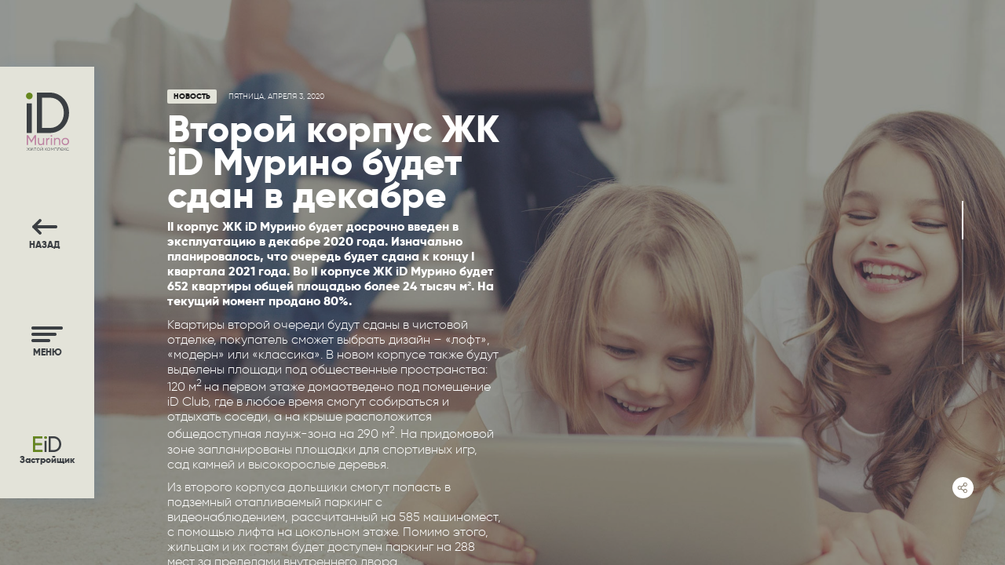

--- FILE ---
content_type: text/html; charset=utf-8
request_url: https://idmurino.ru/news/vtoroy-korpus-zhk-id-murino-budet-sdan-v-dekabre/
body_size: 8953
content:
<!DOCTYPE html>
<html xml:lang="ru" version="XHTML+RDFa 1.0" dir="ltr"
  xmlns:content="http://purl.org/rss/1.0/modules/content/"
  xmlns:dc="http://purl.org/dc/terms/"
  xmlns:foaf="http://xmlns.com/foaf/0.1/"
  xmlns:og="http://ogp.me/ns#"
  xmlns:rdfs="http://www.w3.org/2000/01/rdf-schema#"
  xmlns:sioc="http://rdfs.org/sioc/ns#"
  xmlns:sioct="http://rdfs.org/sioc/types#"
  xmlns:skos="http://www.w3.org/2004/02/skos/core#"
  xmlns:xsd="http://www.w3.org/2001/XMLSchema#">
	<head profile="http://www.w3.org/1999/xhtml/vocab">
	<meta name="viewport" content="width=device-width, initial-scale=1, user-scalable=no, maximum-scale=1">
	<meta name="yandex-verification" content="123" />
		<meta name="format-detection" content="telephone=no"/>
		<meta name="SKYPE_TOOLBAR" content="SKYPE_TOOLBAR_PARSER_COMPATIBLE" />
		<!--link rel="stylesheet" href="/sites/all/themes/murino/css/pace.css" type="text/css"/-->
		<!--script type="text/javascript" data-pace-options='{ "restartOnPushState": false}' src='/sites/all/themes/murino/js/pace.js'></script-->
		
		<script>
    paceOptions = {
    initialRate:0.7,
    minTime:500,
    ghostTime: 120
}
  </script>
	<script>
	Pace.stop();
	</script>


		<meta http-equiv="Content-Type" content="text/html; charset=utf-8" />
<meta name="Generator" content="Drupal 7 (http://drupal.org)" />
<link rel="canonical" href="/news/vtoroy-korpus-zhk-id-murino-budet-sdan-v-dekabre/" />
<link rel="shortlink" href="/node/2987/" />
<link rel="shortcut icon" href="https://idmurino.ru/sites/default/files/favicon.ico" type="image/vnd.microsoft.icon" />

		<title>Второй корпус ЖК iD Мурино будет сдан в декабре  | ID Murino</title>
		<style type="text/css" media="all">
@import url("https://idmurino.ru/modules/system/system.base.css?rlwgev");
@import url("https://idmurino.ru/modules/system/system.menus.css?rlwgev");
@import url("https://idmurino.ru/modules/system/system.messages.css?rlwgev");
@import url("https://idmurino.ru/modules/system/system.theme.css?rlwgev");
</style>
<style type="text/css" media="all">
@import url("https://idmurino.ru/sites/all/modules/date/date_api/date.css?rlwgev");
@import url("https://idmurino.ru/sites/all/modules/date/date_popup/themes/datepicker.1.7.css?rlwgev");
@import url("https://idmurino.ru/modules/field/theme/field.css?rlwgev");
@import url("https://idmurino.ru/modules/node/node.css?rlwgev");
@import url("https://idmurino.ru/modules/user/user.css?rlwgev");
@import url("https://idmurino.ru/sites/all/modules/views/css/views.css?rlwgev");
</style>
<style type="text/css" media="all">
@import url("https://idmurino.ru/sites/all/modules/ctools/css/ctools.css?rlwgev");
</style>
<style type="text/css" media="all">
@import url("https://idmurino.ru/sites/all/themes/murino/css/pace.css?rlwgev");
@import url("https://idmurino.ru/sites/all/themes/murino/css/all.css?rlwgev");
</style>
		<script type="text/javascript" src="https://idmurino.ru/misc/jquery.js?v=1.4.4"></script>
<script type="text/javascript" src="https://idmurino.ru/misc/jquery-extend-3.4.0.js?v=1.4.4"></script>
<script type="text/javascript" src="https://idmurino.ru/misc/jquery-html-prefilter-3.5.0-backport.js?v=1.4.4"></script>
<script type="text/javascript" src="https://idmurino.ru/misc/jquery.once.js?v=1.2"></script>
<script type="text/javascript" src="https://idmurino.ru/misc/drupal.js?rlwgev"></script>
<script type="text/javascript" src="https://idmurino.ru/sites/default/files/languages/ru_wNI3e75KRmfZT8V1aJTJvlUM9vla1kk4HPbuJqd1njg.js?rlwgev"></script>
<script type="text/javascript" src="https://idmurino.ru/sites/all/themes/murino/js/all.js?rlwgev"></script>
<script type="text/javascript" src="https://idmurino.ru/sites/all/themes/murino/js/jquery.mb.browser.min.js?rlwgev"></script>
<script type="text/javascript">
<!--//--><![CDATA[//><!--
jQuery.extend(Drupal.settings, {"basePath":"\/","pathPrefix":"","setHasJsCookie":0,"ajaxPageState":{"theme":"murino","theme_token":"msFBDcSTrHhaB0CXY_FENd0_Qkpg96lfEN3Q_JjPaYs","js":{"misc\/jquery.js":1,"misc\/jquery-extend-3.4.0.js":1,"misc\/jquery-html-prefilter-3.5.0-backport.js":1,"misc\/jquery.once.js":1,"misc\/drupal.js":1,"public:\/\/languages\/ru_wNI3e75KRmfZT8V1aJTJvlUM9vla1kk4HPbuJqd1njg.js":1,"sites\/all\/themes\/murino\/js\/all.js":1,"sites\/all\/themes\/murino\/js\/jquery.mb.browser.min.js":1},"css":{"modules\/system\/system.base.css":1,"modules\/system\/system.menus.css":1,"modules\/system\/system.messages.css":1,"modules\/system\/system.theme.css":1,"sites\/all\/modules\/date\/date_api\/date.css":1,"sites\/all\/modules\/date\/date_popup\/themes\/datepicker.1.7.css":1,"modules\/field\/theme\/field.css":1,"modules\/node\/node.css":1,"modules\/user\/user.css":1,"sites\/all\/modules\/views\/css\/views.css":1,"sites\/all\/modules\/ctools\/css\/ctools.css":1,"sites\/all\/themes\/murino\/css\/pace.css":1,"sites\/all\/themes\/murino\/css\/all.css":1}}});
//--><!]]>
</script>
		
		<!-- calltouch -->
<!--script type="text/javascript">
(function(w,d,n,c){w.CalltouchDataObject=n;w[n]=function(){w[n]["callbacks"].push(arguments)};if(!w[n]["callbacks"]){w[n]["callbacks"]=[]}w[n]["loaded"]=false;if(typeof c!=="object"){c=[c]}w[n]["counters"]=c;for(var i=0;i<c.length;i+=1){p(c[i])}function p(cId){var a=d.getElementsByTagName("script")[0],s=d.createElement("script"),i=function(){a.parentNode.insertBefore(s,a)},m=typeof Array.prototype.find === 'function',n=m?"init-min.js":"init.js";s.type="text/javascript";s.async=true;s.src="https://mod.calltouch.ru/"+n+"?id="+cId;if(w.opera=="[object Opera]"){d.addEventListener("DOMContentLoaded",i,false)}else{i()}}})(window,document,"ct","rb5jjsrx");
</script-->
<!-- calltouch -->


	</head>
	<body class="html not-front not-logged-in no-sidebars page-node page-node- page-node-2987 node-type-newsaction path-news path-news-vtoroy-korpus-zhk-id-murino-budet-sdan-v-dekabre" >
				<div id="wrapper">

    <header id="header">

          <div class="region region-header clearfix">
    <div id="block-block-1" class="block block-block clearfix">

    
  <div class="content">
    <a href="tel:+78127793779" class="phone show-on-tablet">
	<span class="content">
		<small>Офис продаж: Санкт-Петербург, Рылеева 11 </small>
		<strong class="num">+7 (812) 779-3-779</strong>
		
	</span>
	<span class="ico">
		<svg version="1.1" xmlns="http://www.w3.org/2000/svg" xmlns:xlink="http://www.w3.org/1999/xlink" x="0px" y="0px" viewbox="0 0 64 64" style="enable-background:new 0 0 64 64;" xml:space="preserve"><g><g><path style="fill-rule:evenodd;clip-rule:evenodd;" d="M36,18h-8c-2.2,0-4,1.8-4,4v20c0,2.2,1.8,4,4,4h8c2.2,0,4-1.8,4-4V22C40,19.8,38.2,18,36,18z M32,44c-1.1,0-2-0.9-2-2c0-1.1,0.9-2,2-2c1.1,0,2,0.9,2,2C34,43.1,33.1,44,32,44zM34,22h-4c-0.6,0-1-0.4-1-1c0-0.6,0.4-1,1-1h4c0.6,0,1,0.4,1,1C35,21.6,34.6,22,34,22z M32,0C14.3,0,0,14.3,0,32c0,17.7,14.3,32,32,32c17.7,0,32-14.3,32-32C64,14.3,49.7,0,32,0z M42,42c0,3.3-2.7,6-6,6h-8c-3.3,0-6-2.7-6-6V22c0-3.3,2.7-6,6-6h8c3.3,0,6,2.7,6,6V42z"></path></g></g></svg></span>
</a>
<span class="phone hide-on-tablet">
<img src="/sites/all/themes/murino/images/awards.png" style="width: 100px;" /><span class="content">
		<small>Офис продаж: Санкт-Петербург, Рылеева 11  </small>
                
                
		<strong class="num"><a href="tel:+78124016748" style="color: unset; text-decoration: none">+7 (812) 779-3-779</a></strong>
                <strong class="num"><a href="tel:+78124016748" style="color: unset; text-decoration: none">+7 (812) 401-67-48</a></strong>
	</span>
</span>  </div>
</div>
  </div>

    </header>

    <aside id="sidebar">

        <div class="sidebar-content">

            <strong class="logo">

                <a href="https://idmurino.ru/">

                    <svg version="1.1" xmlns="http://www.w3.org/2000/svg" xmlns:xlink="http://www.w3.org/1999/xlink" x="0px" y="0px" viewBox="0 0 80 108" style="enable-background:new 0 0 80 108;" xml:space="preserve">

                        <g>

                            <g>

                                <path class="logo-id" d="M10.9,20.2H1.5v54.9h9.4V20.2z M69.9,11.1C63.3,3.9,54.2,0,44.2,0L20.4,0v75.1h23.8c10,0,19.1-3.9,25.7-11.1c6.4-7,10-16.4,10-26.5C79.9,27.4,76.4,18,69.9,11.1z M44.2,65.8H29.8V9.4l14.4,0c15.1,0,26.1,11.9,26.1,28.2C70.3,53.9,59.4,65.8,44.2,65.8z M7.7,102.7H7l-2.2,2.3v-2.3H4.3v2.3l-2.2-2.3H1.5l2.4,2.5l-2.5,2.7H2l2.3-2.5v2.5h0.5v-2.5l2.3,2.5h0.6l-2.5-2.7L7.7,102.7z M9.3,107v-4.3H8.8v5.2h0.5l3.3-4.3v4.3h0.5v-5.2h-0.5L9.3,107zM15.3,105.7c0,1.3-0.4,1.8-1.2,1.7v0.5c1,0.1,1.7-0.4,1.7-2.2v-2.5h2.6v4.7h0.5v-5.2h-3.7V105.7z M22.9,102.6c-1.5,0-2.7,1.2-2.7,2.7c0,1.5,1.2,2.7,2.7,2.7c1.5,0,2.7-1.2,2.7-2.7C25.6,103.8,24.4,102.6,22.9,102.6z M22.9,107.5c-1.2,0-2.2-1-2.2-2.2c0-1.2,1-2.2,2.2-2.2c1.2,0,2.2,1,2.2,2.2C25.1,106.5,24.1,107.5,22.9,107.5z M27.4,107v-4.3h-0.5v5.2h0.5l3.3-4.3v4.3h0.5v-5.2h-0.5L27.4,107z M27.7,101.4v0.5h2.6v-0.5H27.7z M39.4,102.7h-0.7l-2.6,2.3v-2.3h-0.5v5.2h0.5v-2.5l2.8,2.5h0.7l-2.9-2.7L39.4,102.7z M42.4,102.6c-1.5,0-2.7,1.2-2.7,2.7c0,1.5,1.2,2.7,2.7,2.7c1.5,0,2.7-1.2,2.7-2.7C45.1,103.8,43.9,102.6,42.4,102.6z M42.4,107.5c-1.2,0-2.2-1-2.2-2.2c0-1.2,1-2.2,2.2-2.2c1.2,0,2.2,1,2.2,2.2C44.6,106.5,43.6,107.5,42.4,107.5z M48.9,105.7l-1.9-3h-0.6v5.2h0.5v-4.4l2,3.1h0.1l1.9-3v4.4h0.5v-5.2h-0.6L48.9,105.7zM53,107.9h0.5v-4.7h3.2v4.7h0.5v-5.2H53V107.9z M59.4,105.7c0,1.3-0.4,1.8-1.2,1.7v0.5c1,0.1,1.7-0.4,1.7-2.2v-2.5h2.6v4.7h0.5v-5.2h-3.7V105.7z M67,102.6c-1.6,0-2.7,1.2-2.7,2.7c0,1.6,1.1,2.7,2.7,2.7c1,0,1.8-0.5,2.3-1.2l-0.5-0.3c-0.3,0.5-0.9,0.9-1.8,0.9c-1.2,0-2.1-0.8-2.2-1.9h4.7c0-0.1,0-0.2,0-0.2C69.6,103.9,68.6,102.6,67,102.6z M64.9,105.1c0.1-1.1,1-2,2.2-2c1,0,1.9,0.7,2,2H64.9z M74.7,102.7H74l-2.6,2.3v-2.3h-0.5v5.2h0.5v-2.5l2.8,2.5h0.7l-2.9-2.7L74.7,102.7zM79.6,106.4c-0.3,0.6-1,1.1-1.9,1.1c-1.3,0-2.2-1-2.2-2.2c0-1.2,0.9-2.2,2.2-2.2c0.8,0,1.5,0.4,1.8,1.1l0.4-0.2c-0.4-0.8-1.2-1.3-2.3-1.3c-1.6,0-2.7,1.2-2.7,2.7c0,1.5,1.2,2.7,2.7,2.7c1,0,1.9-0.5,2.3-1.3L79.6,106.4z"/>

                            </g>

                        </g>

                        <g>

                            <g>

                                <path class="murino" d="M10.2,88.9l-5.9-9.7H1.5v18.4H4V83.3l6,10h0.3l6.1-10v14.3h2.4V79.2H16L10.2,88.9z M31.6,91.4c0,3.1-1.7,4.3-3.8,4.3c-2,0-3.3-1.2-3.3-3.4v-7.9h-2.3v8.1c0,3.4,2,5.4,5.1,5.4c1.9,0,3.3-0.7,4.3-2.2v1.9h2.3V84.5h-2.3V91.4zM39.7,86.7v-2.2h-2.3v13.1h2.3v-7c0-3.1,2.1-4.1,4.1-4v-2.4C42.2,84.2,40.6,84.8,39.7,86.7z M46.1,97.6h2.3V84.5h-2.3V97.6zM47.3,79c-0.9,0-1.6,0.7-1.6,1.5c0,0.8,0.7,1.5,1.6,1.5c0.8,0,1.5-0.7,1.5-1.5C48.8,79.7,48.1,79,47.3,79z M58.5,84.1c-1.8,0-3.3,0.7-4.3,2.2v-1.9h-2.3v13.1h2.3v-7c0-3.1,1.7-4.3,3.8-4.3c2,0,3.3,1.2,3.3,3.4v7.9h2.3v-8.1C63.6,86.2,61.6,84.1,58.5,84.1z M73,84.1c-3.9,0-6.9,3-6.9,6.9c0,3.9,3.1,6.9,6.9,6.9c3.9,0,7-3,7-6.9C80,87.1,76.9,84.1,73,84.1z M73,95.7c-2.6,0-4.7-2-4.7-4.7c0-2.6,2-4.7,4.7-4.7c2.6,0,4.7,2,4.7,4.7C77.7,93.7,75.7,95.7,73,95.7z"/>

                            </g>

                        </g>

                        <path class="i-dot" d="M6.4,0C2.9,0,0.1,2.8,0.1,6.2c0,3.5,2.8,6.3,6.2,6.3c3.4,0,6.2-2.8,6.2-6.3C12.6,2.8,9.8,0,6.4,0z"/>

                    </svg>

                </a>

            </strong>

            <a href="/news" class="back">

                <svg version='1.1' xmlns='http://www.w3.org/2000/svg' xmlns:xlink='http://www.w3.org/1999/xlink' x='0px' y='0px' viewBox='0 0 24 15' style='enable-background:new 0 0 24 15;' xml:space='preserve'><g><g><path d='M24,7.5C24,7.5,24,7.5,24,7.5C24,7.5,24,7.5,24,7.5c0-0.1,0-0.1,0-0.1c0-0.6-0.4-1.1-0.9-1.3l-5.7-5.7c-0.5-0.5-1.4-0.5-1.9,0.1c-0.6,0.6-0.6,1.4-0.1,1.9L19,6H1.4C0.6,6,0,6.7,0,7.5C0,8.3,0.6,9,1.4,9H19l-3.6,3.6c-0.5,0.5-0.5,1.4,0.1,1.9c0.6,0.6,1.4,0.6,1.9,0.1l5.8-5.8C23.6,8.7,23.9,8.2,24,7.5C24,7.6,24,7.6,24,7.5z'/></g></g></svg>

                Назад

            </a>

            <a href="#" class="burger" data-default="Меню" data-active="Скрыть">

                <span class="burger-ico">

                    <svg version="1.1" xmlns="http://www.w3.org/2000/svg" xmlns:xlink="http://www.w3.org/1999/xlink" x="0px" y="0px" viewBox="0 0 40 20" style="enable-background:new 0 0 40 20;" xml:space="preserve">

                        <g>

                            <g>

                                <path d="M38.2,0H1.8C0.8,0,0,0.9,0,2c0,1.1,0.8,2,1.8,2h36.4c1,0,1.8-0.9,1.8-2C40,0.9,39.2,0,38.2,0zM30.2,8H1.8C0.8,8,0,8.9,0,10c0,1.1,0.8,2,1.8,2h28.4c1,0,1.8-0.9,1.8-2C32,8.9,31.2,8,30.2,8z M22.2,16H1.8c-1,0-1.8,0.9-1.8,2c0,1.1,0.8,2,1.8,2h20.4c1,0,1.8-0.9,1.8-2C24,16.9,23.2,16,22.2,16z"/>

                            </g>

                        </g>

                    </svg>

                </span>

                <span class="close-ico">

                    <svg version="1.1" xmlns="http://www.w3.org/2000/svg" xmlns:xlink="http://www.w3.org/1999/xlink" x="0px" y="0px" viewBox="0 0 24 24" style="enable-background:new 0 0 24 24;" xml:space="preserve">

                        <g>

                            <g>

                                <path d="M23.5,20.7L14.8,12l8.6-8.6c0.7-0.7,0.6-1.9-0.1-2.7c-0.8-0.8-2-0.8-2.7-0.1L12,9.2L3.3,0.5C2.6-0.2,1.4-0.2,0.6,0.6c-0.8,0.8-0.8,2-0.1,2.7L9.2,12l-8.6,8.6c-0.7,0.7-0.6,1.9,0.1,2.7s2,0.8,2.7,0.1l8.6-8.6l8.7,8.7c0.7,0.7,1.9,0.6,2.7-0.1C24.2,22.6,24.2,21.4,23.5,20.7z"/>

                            </g>

                        </g>

                    </svg>

                </span>

            </a>

            <a href="/developer/" class="developer">

                <svg version="1.1" xmlns="http://www.w3.org/2000/svg" xmlns:xlink="http://www.w3.org/1999/xlink" x="0px" y="0px" viewBox="0 0 36 20" style="enable-background:new 0 0 36 20;" xml:space="preserve"><path d="M2.6,11.2h8.6V8.7H2.6V2.5h9.3V0H0v20h12v-2.5H2.6V11.2z M16.1,0c-0.9,0-1.7,0.7-1.7,1.6s0.8,1.6,1.7,1.6s1.7-0.7,1.7-1.6C17.7,0.7,17,0,16.1,0z M14.8,20h2.5V5.8h-2.5C14.8,5.8,14.8,20,14.8,20z M33.3,3c-1.8-2-4.2-3-6.9-3H20v20h6.4c2.7,0,5.1-1,6.9-2.9C35,15.2,36,12.7,36,10S35,4.8,33.3,3z M26.4,17.5h-3.9v-15h3.9c4.1,0,7,3.2,7,7.5C33.4,14.4,30.5,17.5,26.4,17.5z"/><g><g><path style="fill:#66871E;" d="M2.6,11.2h8.8V8.7H2.6V2.5h9.5V0H0v20h12.3v-2.5H2.6V11.2z M16.1,0c-0.9,0-1.7,0.7-1.7,1.6s0.7,1.6,1.7,1.6c0.9,0,1.7-0.8,1.7-1.6C17.8,0.7,17,0,16.1,0z"/></g></g><rect x="14.8" y="5.7" style="fill:none;" width="2.5" height="14.3"/><path style="fill:none;" d="M26.4,0h-6.5v20h6.5c2.7,0,5.2-1,6.9-3c1.8-1.8,2.7-4.4,2.7-7.1s-1-5.2-2.7-7.1C31.5,1,29,0,26.4,0z"/></svg>

                Застройщик

            </a>

        </div>

        <div id="nav">

 <div class="scroll-cover">
                <div class="scroll-inner">
                        <ul class="menu"><li class="first expanded"><a href="/" title="">ОБ ОБЪЕКТЕ</a><ul class="menu"><li class="first leaf"><a href="/#about" title="">О проекте</a></li>
<li class="leaf"><a href="/#benefits" title="">Преимущества</a></li>
<li class="leaf"><a href="/#id-format" title="">Формат 3ID</a></li>
<li class="leaf"><a href="/#location" title="">Расположение</a></li>
<li class="leaf"><a href="/#keys" title="">Три ключа</a></li>
<li class="last leaf"><a href="/process/" title="">Ход работ</a></li>
</ul></li>
<li class="expanded"><a href="/main-plan/" title="">ВЫБОР НЕДВИЖИМОСТИ</a><ul class="menu"><li class="first leaf"><a href="/main-plan/">Выбор квартир</a></li>
<li class="leaf"><a href="/4-korpus/" title="">Информация по 4 корпусу</a></li>
<li class="leaf"><a href="/building-1/floor-1_section-a/" title="">Коммерческая недвижимость</a></li>
<li class="leaf"><a href="/building-1/floor-0_section-b/" title="">Кладовые</a></li>
<li class="leaf"><a href="/parking-1-2/" title="">Паркинг между 2 и 3 корпусами</a></li>
<li class="last leaf"><a href="/parking-3-4/" title="">Паркинг между 3 и 4 корпусами</a></li>
</ul></li>
<li class="expanded"><a href="/news/" title="">ПОКУПАТЕЛЮ</a><ul class="menu"><li class="first leaf"><a href="/gallery/">Галерея</a></li>
<li class="last leaf"><a href="/news/">Новости</a></li>
</ul></li>
<li class="leaf"><a href="http://eid.spb.ru/club" title="">ID Club</a></li>
<li class="leaf"><a href="/akcii-na-tekushchiy-mesyac/" title="">Акции</a></li>
<li class="leaf"><a href="/ipoteka/" title="">Ипотека</a></li>
<li class="leaf"><a href="/infrastructure/">Инфраструктура</a></li>
<li class="leaf"><a href="/contacts/">Контакты</a></li>
<li class="last leaf"><a href="/developer/">О застройщике</a></li>
</ul>                        <a href="http://omgca.ru/" class="site-dev" target="_blank"><img src="/sites/all/themes/murino/images/omg-logo.svg" alt="OMG ca"></a>
                </div>
            </div>
            <span class="overlay">&nbsp;</span>

        </div>

    </aside>

    <div class="share-panel">

        <span class="ico">

            <svg version="1.1" xmlns="http://www.w3.org/2000/svg" xmlns:xlink="http://www.w3.org/1999/xlink" x="0px" y="0px" viewBox="0 0 40 40" style="enable-background:new 0 0 40 40;" xml:space="preserve"><g><path d="M13.8,17.7c-1.2,0-2.3,1-2.3,2.3c0,1.3,1,2.3,2.3,2.3c1.2,0,2.2-1,2.2-2.3C16,18.7,15,17.7,13.8,17.7zM24.3,16.2c1.2,0,2.3-1,2.3-2.3c0-1.3-1-2.3-2.3-2.3c-1.2,0-2.2,1-2.2,2.3C22,15.1,23,16.2,24.3,16.2z M24.3,28.5c1.2,0,2.3-1,2.3-2.3c0-1.3-1-2.3-2.3-2.3c-1.2,0-2.2,1-2.2,2.3C22,27.4,23,28.5,24.3,28.5z M20,0C9,0,0,9,0,20c0,11,9,20,20,20c11,0,20-9,20-20C40,9,31,0,20,0z M17.5,20c0,0.6-0.2,1.2-0.4,1.7l4,2.4c0.7-1.1,1.8-1.8,3.2-1.8c2.1,0,3.7,1.7,3.7,3.8c0,2.1-1.7,3.8-3.7,3.8c-2.1,0-3.8-1.7-3.8-3.8c0-0.1,0-0.3,0-0.4L16,23.1l0,0c-0.6,0.5-1.4,0.8-2.3,0.8c-2.1,0-3.8-1.7-3.8-3.8c0-2.1,1.7-3.8,3.8-3.8c1.1,0,2.1,0.5,2.7,1.2l4.2-2.4c-0.1-0.4-0.2-0.7-0.2-1.1c0-2.1,1.7-3.8,3.8-3.8c2.1,0,3.7,1.7,3.7,3.8c0,2.1-1.7,3.8-3.7,3.8c-1.1,0-2.1-0.5-2.7-1.2l-4.2,2.4C17.4,19.3,17.5,19.6,17.5,20z"/></g></svg>

        </span>

        <ul class="socials">

            <li>

                <a class="twitter" href="#">

                    <svg version="1.1" xmlns="http://www.w3.org/2000/svg" xmlns:xlink="http://www.w3.org/1999/xlink" x="0px" y="0px" viewBox="0 0 40 40" style="enable-background:new 0 0 40 40;" xml:space="preserve"><g><path d="M20,0C9,0,0,9,0,20c0,11,9,20,20,20c11,0,20-9,20-20C40,9,31,0,20,0z M27.2,16.7c0,0.2,0,0.3,0,0.5c0,5-3.7,10.8-10.5,10.8c-2.1,0-4-0.6-5.7-1.7c0.3,0,0.6,0.1,0.9,0.1c1.7,0,3.3-0.6,4.6-1.6c-1.6,0-3-1.1-3.5-2.6c0.2,0,0.5,0.1,0.7,0.1c0.3,0,0.7,0,1-0.1c-1.7-0.3-3-1.9-3-3.7v0c0.5,0.3,1.1,0.5,1.7,0.5c-1-0.7-1.6-1.8-1.6-3.2c0-0.7,0.2-1.3,0.5-1.9c1.8,2.3,4.5,3.8,7.6,4c-0.1-0.3-0.1-0.6-0.1-0.9c0-2.1,1.7-3.8,3.7-3.8c1.1,0,2,0.5,2.7,1.2c0.8-0.2,1.6-0.5,2.3-0.9c-0.3,0.9-0.9,1.6-1.6,2.1c0.7-0.1,1.5-0.3,2.1-0.6C28.5,15.5,27.9,16.2,27.2,16.7z"/></g></svg>

                </a>

                <span class="tooltip">Поделиться</span>

            </li>

            <li>

                <a class="facebook" href="#">

                    <svg version="1.1" xmlns="http://www.w3.org/2000/svg" xmlns:xlink="http://www.w3.org/1999/xlink" x="0px" y="0px" viewBox="0 0 40 40" style="enable-background:new 0 0 40 40;" xml:space="preserve"><g><path d="M20,0C9,0,0,9,0,20c0,11,9,20,20,20c11,0,20-9,20-20C40,9,31,0,20,0z M23.7,20h-2.4c0,4,0,9,0,9h-3.6c0,0,0-4.9,0-9H16v-3.2h1.7v-2.1c0-1.5,0.7-3.8,3.6-3.8l2.6,0v3.1c0,0-1.6,0-1.9,0c-0.3,0-0.8,0.2-0.8,0.9v1.9H24L23.7,20z"/></g></svg>

                </a>

                <span class="tooltip">Поделиться</span>

            </li>

            <li>

                <a class="vk" href="#">

                    <svg version="1.1" xmlns="http://www.w3.org/2000/svg" xmlns:xlink="http://www.w3.org/1999/xlink" x="0px" y="0px" viewBox="0 0 40 40" style="enable-background:new 0 0 40 40;" xml:space="preserve"><g><path d="M20,0C9,0,0,9,0,20s9,20,20,20c11,0,20-9,20-20S31,0,20,0z M29.7,26h-2.5c-0.6,0-0.6,0-1.2-0.6c-0.6-0.6-3.1-3.2-3.1-3.2h-1.2c0,0,0,2.6,0,3.2c0,0.3,0,0.6-0.6,0.6h-1.8c-3.3,0-9.2-6.9-9.2-12c0,0,2.2,0,3.1,0c0.8,0,2.5,6.9,4.9,6.9c0,0,0-5.2,0-5.7c0-0.5-1.2-1.3-1.2-1.3s3.8,0,4.3,0c0.6,0,0.6,0,0.6,0.6c0,0.6,0,5.7,0,5.7s4.3-4,4.3-6.3h3.7c0,0-1,3.5-3.7,6.3c0,0,3.3,4,3.7,4.4C30.1,25.1,30.2,26,29.7,26z"/></g></svg>

                </a>

                <span class="tooltip">Поделиться</span>

            </li>

        </ul>

    </div>

    <div id="fullpage">

        <section class="section news-section news-item-section" data-anchor="news-item" data-body-class="hide-header-phone hide-fp-nav">

            <div class="scroll-cover">

                <div class="scroll-holder">

                    <div class="container">

                        
                        <div></div>
                        
                        
                          <div class="region region-content">
    <div id="block-system-main" class="block block-system clearfix">

    
  <div class="content">
    <div class="news-list-item">
  <div class="heading">
    <span class="badge">Новость</span>    <time class="date" datetime="01-01"><div class="field field-name-field-date field-type-date field-label-hidden"><div class="field-items"><div class="field-item even"><span class="date-display-single" property="dc:date" datatype="xsd:dateTime" content="2020-04-03T00:00:00+03:00">пятница, апреля 3, 2020</span></div></div></div></time>
  </div>
  <h1>Второй корпус ЖК iD Мурино будет сдан в декабре </h1>
  <div class="field field-name-field-text field-type-text-long field-label-hidden"><div class="field-items"><div class="field-item even"><p><strong>II</strong><strong> корпус ЖК </strong><strong>iD</strong><strong> Мурино будет досрочно введен в эксплуатацию в декабре 2020 года. Изначально планировалось, что очередь будет сдана к концу </strong><strong>I</strong><strong> квартала 2021 года. </strong><strong>Во </strong><strong>II</strong><strong> корпусе ЖК </strong><strong>iD</strong><strong> Мурино будет 652 квартиры общей площадью более 24 тысяч м². На текущий момент продано 80%.  </strong><strong> </strong></p>
<p>Квартиры второй очереди будут сданы в чистовой отделке, покупатель сможет выбрать дизайн – «лофт», «модерн» или «классика». В новом корпусе также будут выделены площади под общественные пространства: 120 м<sup>2 </sup>на первом этаже домаотведено под помещение iD Club, где в любое время смогут собираться и отдыхать соседи, а на крыше расположится общедоступная лаунж-зона на 290 м<sup>2</sup>. На придомовой зоне запланированы площадки для спортивных игр, сад камней и высокорослые деревья.</p>
<p>Из второго корпуса дольщики смогут попасть в подземный отапливаемый паркинг с видеонаблюдением, рассчитанный на 585 машиномест, с помощью лифта на цокольном этаже. Помимо этого, жильцам и их гостям будет доступен паркинг на 288 мест за пределами внутреннего двора.</p>
<p>Получить консультацию, а также посмотреть пример планировки и варианты отделки можно в шоу-руме на проспекте Авиаторов Балтики, 7 (пять минут на машине от метро «Девяткино). Также подробную информацию можно получить по телефону 779-3-779.</p></div></div></div></div>
  </div>
</div>
  </div>

                    </div>   

                </div>

            </div>

        </section>
        

    </div>

</div>



<div class="popup-holder" id="callback-popup" style="display:none;">

    <span class="bg" style="background-image:url(images/callback-form-bg.jpg);">&nbsp;</span>

    <div class="popup">

        <a href="#" class="close-popup">

            <svg version="1.1" xmlns="http://www.w3.org/2000/svg" xmlns:xlink="http://www.w3.org/1999/xlink" x="0px" y="0px" viewBox="0 0 24 24" style="enable-background:new 0 0 24 24;" xml:space="preserve">

                <g>

                    <g>

                        <path d="M23.5,20.7L14.8,12l8.6-8.6c0.7-0.7,0.6-1.9-0.1-2.7c-0.8-0.8-2-0.8-2.7-0.1L12,9.2L3.3,0.5C2.6-0.2,1.4-0.2,0.6,0.6c-0.8,0.8-0.8,2-0.1,2.7L9.2,12l-8.6,8.6c-0.7,0.7-0.6,1.9,0.1,2.7s2,0.8,2.7,0.1l8.6-8.6l8.7,8.7c0.7,0.7,1.9,0.6,2.7-0.1C24.2,22.6,24.2,21.4,23.5,20.7z"/>

                    </g>

                </g>

            </svg>

        </a>

        <form action="#" class="default-form">

            <fieldset>

                <h2 class="h1">Напишите нам *</h2>

                <div class="col-row">

                    <div class="col l-6 m-12">

                        <div class="form-row completed">

                            <label>Ваше имя</label>

                            <input type="text" class="text" value="Джон До">

                        </div>

                        <div class="form-row">

                            <label>Телефон</label>

                            <input type="tel" class="text">

                        </div>

                        <div class="form-row">

                            <label>Email</label>

                            <input type="email" class="text">

                        </div>

                    </div>

                    <div class="col l-6 m-12">

                        <div class="form-row">

                            <label>Ваш комментарий</label>

                            <textarea class="elastic"></textarea>

                        </div>

                    </div>

                </div>

                <div class="submit-panel">

                    <span class="required-info">* Все поля необходимо запонить</span>

                    <div class="btn-holder">

                        <button class="btn btn-default">Отправить</button>

                    </div>

                </div>

            </fieldset>

        </form>

    </div>

</div>

		
        <!-- Yandex.Metrika counter -->
        <script type="text/javascript" >
            (function(m,e,t,r,i,k,a){m[i]=m[i]||function(){(m[i].a=m[i].a||[]).push(arguments)};
                m[i].l=1*new Date();
                for (var j = 0; j < document.scripts.length; j++) {if (document.scripts[j].src === r) { return; }}
                k=e.createElement(t),a=e.getElementsByTagName(t)[0],k.async=1,k.src=r,a.parentNode.insertBefore(k,a)})
            (window, document, "script", "https://mc.yandex.ru/metrika/tag.js", "ym");

            ym(101113120, "init", {
                clickmap:true,
                trackLinks:true,
                accurateTrackBounce:true,
                webvisor:true
            });
        </script>
        <noscript><div><img src="https://mc.yandex.ru/watch/101113120" style="position:absolute; left:-9999px;" alt="" /></div></noscript>
        <!-- /Yandex.Metrika counter -->
        
        <!-- Global site tag (gtag.js) - Google Analytics -->
<script async src="https://www.googletagmanager.com/gtag/js?id=UA-137980590-1"></script>
<script>
  window.dataLayer = window.dataLayer || [];
  function gtag(){dataLayer.push(arguments);}
  gtag('js', new Date());

  gtag('config', 'UA-137980590-1');
</script>
        
	<script defer src="https://static.cloudflareinsights.com/beacon.min.js/vcd15cbe7772f49c399c6a5babf22c1241717689176015" integrity="sha512-ZpsOmlRQV6y907TI0dKBHq9Md29nnaEIPlkf84rnaERnq6zvWvPUqr2ft8M1aS28oN72PdrCzSjY4U6VaAw1EQ==" data-cf-beacon='{"version":"2024.11.0","token":"e2449975c9a449cf9e9a07126a6769ba","r":1,"server_timing":{"name":{"cfCacheStatus":true,"cfEdge":true,"cfExtPri":true,"cfL4":true,"cfOrigin":true,"cfSpeedBrain":true},"location_startswith":null}}' crossorigin="anonymous"></script>
</body>

        
</html>


--- FILE ---
content_type: text/css
request_url: https://idmurino.ru/sites/all/themes/murino/css/pace.css?rlwgev
body_size: 896
content:
.pace{position:fixed;top:0;left:0;right:0;bottom:0;display:-webkit-box;display:-ms-flexbox;display:flex;z-index:15000;-webkit-box-align:center;-ms-flex-align:center;align-items:center;-webkit-box-pack:center;-ms-flex-pack:center;justify-content:center;-webkit-box-orient:vertical;-webkit-box-direction:reverse;-ms-flex-direction:column-reverse;flex-direction:column-reverse}.pace:after,.pace:before{content:'';position:absolute;left:0;right:0;height:50%;background:#e3e3d9}.pace:after{top:0}body.pace-done .pace:after{top:-50%;-webkit-transition:top .5s ease;-o-transition:top .5s ease;transition:top .5s ease}.pace:before{bottom:0}body.pace-done .pace:before{bottom:-50%;-webkit-transition:bottom .5s ease;-o-transition:bottom .5s ease;transition:bottom .5s ease}body.pace-done .pace{opacity:0;top:-9999px;left:-9999px;right:9999px;bottom:9999px;-webkit-transition:all 0s ease .5s, opacity .15s ease .35s;-o-transition:all 0s ease .5s, opacity .15s ease .35s;transition:all 0s ease .5s, opacity .15s ease .35s}.pace-progress{height:2px;width:160px;z-index:150;position:relative;-webkit-transform:none!important;-ms-transform:none!important;transform:none!important;-webkit-transition:opacity .35s ease;-o-transition:opacity .35s ease;transition:opacity .35s ease}body.pace-done .pace-progress{opacity:0}.pace-progress:after{top:50%;left:50%;width:56px;z-index:150;display:block;color:#3b3f43;font-size:16px;font-weight:900;position:absolute;position:relative;text-align:center;margin:-14px 0 0 -28px;content:attr(data-progress-text)}.pace-progress-inner{height:2px;position:relative}.pace-progress-inner:after,.pace-progress-inner:before{content:'';top:50%;height:2px;width:0;margin:-1px 0 0;position:absolute;background:#be84a3;-webkit-transition:width .35s ease;-o-transition:width .35s ease;transition:width .35s ease}.pace-progress-inner:after{left:0;-webkit-animation:paceProggresLeft .8s ease forwards;animation:paceProggresLeft .8s ease forwards}.pace-progress-inner:before{left:108px;-webkit-animation:paceProggresRight .8s ease-out .4s forwards;animation:paceProggresRight .8s ease-out .4s forwards}@-webkit-keyframes paceProggresLeft{0%{width:0}50%{width:52px}to{width:52px}}@keyframes paceProggresLeft{0%{width:0}50%{width:52px}to{width:52px}}@-webkit-keyframes paceProggresRight{0%{width:0}to{width:52px}}@keyframes paceProggresRight{0%{width:0}to{width:52px}}.pace-activity{width:160px;height:42px;z-index:150;display:block;position:relative;margin:0 auto 17px;background:url(../images/preload-logo.svg) 50% 50% no-repeat;background-size:100% 100%;-webkit-transition:opacity .35s ease;-o-transition:opacity .35s ease;transition:opacity .35s ease}body.pace-done .pace-activity{opacity:0}


@media print {
	*{
		-webkit-box-shadow:none !important;
		box-shadow:none !important;
		max-width:100%!important;
		max-height:100%!important;
		height:auto!important;
		width:auto!important;
		padding:0!important;
		margin:0!important;
		overflow:hidden!important;
		text-align:left !important;
	}
	.flat-section .bottom-panel,
	.show-on-tablet,
	.flat-info-panel.show-on-tablet,
	.flat-section .link-holder,
	.share-panel,
	.compass,
	.pdf-link,
	.plan-preview,
	#sidebar{
		display:none !important;
		-webkit-box-shadow:none !important;
		box-shadow:none !important;
	}
	.section-content{
		width:100%!important;
		max-width:100%!important;
		max-height:none!important;
		margin:0 !important;
		padding:0 !important;
	}
	.container{
		height:auto !important;
		padding:0 !important;
		max-width:none !important;
		display:block !important;
	}
	.flat-section .flat-info-panel{
		padding:0 !important;
		margin:0 !important;
		height:auto !important;
		min-height:auto !important;
		display:block !important;
	}
	.flat-section .flat-info-list{
		text-align:left!important;
		padding:0 !important;
		margin:0 0!important;
		width:100% !important;
		max-width:100% !important;
		letter-spacing:-6px !important;
		min-width:100% !important;
	}
	.flat-section .flat-info-list li{
		display:inline-block !important;
		width:100%!important;
		padding:0 0 10pt!important;
		margin:0 !important;
		text-align:left!important;
		vertical-align:top!important;
		letter-spacing:0 !important;
		font-size:20pt !important;
		line-height:1.2 !important;
	}
	.room-preview{
		/*max-width: 300pt!important;*/
		height:250pt !important;
		margin:150pt auto 50pt!important;
		text-align:center !important;
	}
	.room-preview img{
		max-width:100%!important;;
		max-height:100%!important;;
		width:auto !important;
		height:auto !important;
		display:inline-block!important;;
	}
	.flat-section .flat-info-panel .inner{
		max-width:100% !important;
		width:100% !important;
		min-width:100% !important;
	}
	.flat-section .flat-info-list dd{
		font-size:30pt !important;
		line-height:35pt !important;
	}
	.flat-section .flat-info-list sub{
		font-size:20pt !important;
		line-height:30pt !important;
	}
	.control-panel{
		width:100% !important;
		display:block !important;
		padding:0 !important;
		margin:0 !important;
		display:block !important;
		position:absolute !important;
		top:20pt !important;
		left:0 !important;
		right:0 !important;
		bottom:auto!important;
		z-index:1000 !important;
		overflow:hidden !important;
		height:auto !important;
		min-height:1px !important;
	}
	.control-panel-inner{
		display:block !important;
		width:100% !important;
		letter-spacing:-6px !important;
		text-align:center !important;
		padding:0 !important;
		margin:0 !important;
	}
	.control-panel-inner .control-item{
		width:33.3% !important;
		padding:0 !important;
		margin:0 !important;
		text-align:center !important;
		letter-spacing:0 !important;
		display:inline-block !important;
		vertical-align:top !important;
	}
	.control-panel .control-body{
		width:auto !important;
		padding:0 !important;
		margin:0 !important;
		font-size:30pt !important;
		line-height:35pt !important;
	}
	.control-panel .control-title{
		font-size:20pt !important;
		line-height:1.2 !important;
	}
}

--- FILE ---
content_type: text/css
request_url: https://idmurino.ru/sites/all/themes/murino/css/all.css?rlwgev
body_size: 35844
content:
@charset "UTF-8";
@font-face {
	font-family: 'gilroy';
	src: url("../fonts/gilroy-extrabold-webfont.eot");
	src: url("../fonts/gilroy-extrabold-webfont.eot?#iefix") format("embedded-opentype"), url("../fonts/gilroy-extrabold-webfont.woff2") format("woff2"), url("../fonts/gilroy-extrabold-webfont.woff") format("woff"), url("../fonts/gilroy-extrabold-webfont.ttf") format("truetype"), url("../fonts/gilroy-extrabold-webfont.svg#gilroyextrabold") format("svg");
	font-weight: 900;
	font-style: normal
}
@font-face {
	font-family: 'gilroy';
	src: url("../fonts/gilroy-light-webfont.eot");
	src: url("../fonts/gilroy-light-webfont.eot?#iefix") format("embedded-opentype"), url("../fonts/gilroy-light-webfont.woff2") format("woff2"), url("../fonts/gilroy-light-webfont.woff") format("woff"), url("../fonts/gilroy-light-webfont.ttf") format("truetype"), url("../fonts/gilroy-light-webfont.svg#gilroylight") format("svg");
	font-weight: normal;
	font-style: normal
}
html {
	height: 100%;
	-webkit-text-size-adjust: none;
	-webkit-font-smoothing: antialiased
}
body {
	margin: 0;
	padding: 0;
	height: 100%;
	font-size: 16px;
	min-width: 320px;
	line-height: 1.5;
	text-align: center;
	font-weight: normal;
	background: #e3e3d9;
	color: #fff;
	font-family: 'gilroy', sans-serif
}
@media only screen and (max-width:1023px) {
	body {
		overflow: auto
	}
	body.menu-open, body.popup-open {
		overflow: hidden
	}
}
article, aside, figure, footer, header, menu, nav, section {
	display: block
}
input::-ms-clear {
	display: none
}
input[type=email], input[type=number], input[type=tel], input[type=text] {
	-webkit-appearance: none;
	-moz-appearance: none;
	appearance: none
}
::-moz-selection {
	color: #fff;
	text-shadow: none;
	background: #3b3f43
}
::selection {
	color: #fff;
	text-shadow: none;
	background: #3b3f43
}
img {
	border: none
}
img, svg {
	-webkit-user-select: none;
	-moz-user-select: none;
	-ms-user-select: none;
	user-select: none
}
*, :after, :before {
	outline: none!important;
	-webkit-box-sizing: border-box;
	box-sizing: border-box
}
a {
	color: inherit;
	text-decoration: underline;
	-webkit-transition: color .35s ease;
	-o-transition: color .35s ease;
	transition: color .35s ease
}
a:hover {
	text-decoration: none
}
.clear:after {
	content: '';
	clear: both;
	display: block
}
.slick-list {
	overflow: hidden
}
.slick-slide {
	float: left
}
@media only screen and (min-width:1024px) {
	.show-on-tablet {
		display: none!important
	}
}
@media only screen and (max-width:1023px) {
	.hide-on-tablet {
		display: none!important
	}
}
@media only screen and (min-width:721px) {
	.show-on-mobile {
		display: none!important
	}
}
@media only screen and (max-width:720px) {
	.hide-on-mobile {
		display: none!important
	}
}
@media only screen and (min-width:480px) {
	.show-on-ms {
		display: none!important
	}
}
@media only screen and (max-width:479px) {
	.hide-on-ms {
		display: none!important
	}
}
.col-row {
	margin-left: -38px;
	margin-right: -38px
}
@media only screen and (max-width:1023px) {
	.col-row {
		margin-left: -15px;
		margin-right: -15px
	}
}
.col-row:after {
	content: '';
	clear: both;
	display: block
}
.default-form .col-row .col, .col-row>.col {
	float: left;
	padding-left: 38px;
	padding-right: 38px
}
@media only screen and (max-width:1023px) {
	.default-form .col-row .col, .col-row>.col {
		padding-left: 15px;
		padding-right: 15px
	}
}
.col-row>.col.l-1 {
	width: 8.33%
}
.col-row>.col.l-2 {
	width: 16.66%
}
.col-row>.col.l-3 {
	width: 25%
}
.col-row>.col.l-4 {
	width: 33.3%
}
.col-row>.col.l-5 {
	width: 41.66%
}
.default-form .col-row .col.l-6, .col-row>.col.l-6 {
	width: 50%
}
.col-row>.col.l-7 {
	width: 58.33%
}
.col-row>.col.l-8 {
	width: 66.66%
}
.col-row>.col.l-9 {
	width: 75%
}
.col-row>.col.l-10 {
	width: 83.33%
}
.col-row>.col.l-11 {
	width: 91.66%
}
.col-row>.col.l-12 {
	width: 100%
}
@media only screen and (max-width:1023px) {
	.col-row>.col.t-1 {
		width: 8.33%
	}
	.col-row>.col.t-2 {
		width: 16.66%
	}
	.col-row>.col.t-3 {
		width: 25%
	}
	.col-row>.col.t-4 {
		width: 33.3%
	}
	.col-row>.col.t-5 {
		width: 41.66%
	}
	.col-row>.col.t-6 {
		width: 50%
	}
	.col-row>.col.t-7 {
		width: 58.33%
	}
	.col-row>.col.t-8 {
		width: 66.66%
	}
	.col-row>.col.t-9 {
		width: 75%
	}
	.col-row>.col.t-10 {
		width: 83.33%
	}
	.col-row>.col.t-11 {
		width: 91.66%
	}
	.col-row>.col.t-12 {
		width: 100%
	}
}
@media only screen and (max-width:720px) {
	.col-row>.col.m-1 {
		width: 8.33%
	}
	.col-row>.col.m-2 {
		width: 16.66%
	}
	.col-row>.col.m-3 {
		width: 25%
	}
	.col-row>.col.m-4 {
		width: 33.3%
	}
	.col-row>.col.m-5 {
		width: 41.66%
	}
	.col-row>.col.m-6 {
		width: 50%
	}
	.col-row>.col.m-7 {
		width: 58.33%
	}
	.col-row>.col.m-8 {
		width: 66.66%
	}
	.col-row>.col.m-9 {
		width: 75%
	}
	.col-row>.col.m-10 {
		width: 83.33%
	}
	.col-row>.col.m-11 {
		width: 91.66%
	}
	.default-form .col-row .col.m-16, .col-row>.col.m-12 {
		width: 100%
	}
}
@media only screen and (max-width:479px) {
	.col-row>.col.ms-1 {
		width: 8.33%
	}
	.col-row>.col.ms-2 {
		width: 16.66%
	}
	.col-row>.col.ms-3 {
		width: 25%
	}
	.col-row>.col.ms-4 {
		width: 33.3%
	}
	.col-row>.col.ms-5 {
		width: 41.66%
	}
	.col-row>.col.ms-6 {
		width: 50%
	}
	.col-row>.col.ms-7 {
		width: 58.33%
	}
	.col-row>.col.ms-8 {
		width: 66.66%
	}
	.col-row>.col.ms-9 {
		width: 75%
	}
	.col-row>.col.ms-10 {
		width: 83.33%
	}
	.col-row>.col.ms-11 {
		width: 91.66%
	}
	.col-row>.col.ms-12 {
		width: 100%
	}
}
.slick-list {
	overflow: hidden
}
.slick-slide {
	float: left
}
.btn {
	display: inline-block;
	vertical-align: middle;
	padding: 14px 20px;
	text-align: center;
	cursor: pointer;
	height: auto;
	min-height: 0;
	position: relative;
	margin: 0;
	z-index: 10;
	border: none;
	overflow: hidden;
	font-weight: bold;
	font-size: 16px;
	line-height: 20px;
	border-radius: 24px;
	font-weight: 900;
	-webkit-user-select: none;
	-moz-user-select: none;
	-ms-user-select: none;
	user-select: none;
	text-decoration: none;
	font-family: inherit;
	text-transform: uppercase;
	-webkit-appearance: none;
	-webkit-transition: all .35s ease;
	-o-transition: all .35s ease;
	transition: all .35s ease
}
@media only screen and (min-width:1024px) {
	.btn {
		font-size: 1rem;
		line-height: 1.25rem;
		border-radius: 1.5rem;
		padding: .875rem 1.25rem
	}
}
.btn:after {
	content: '';
	position: absolute;
	top: 0;
	left: 0;
	right: 0;
	bottom: 0;
	opacity: 0;
	z-index: -10;
	border-radius: 24px;
	pointer-events: none;
	background: #3b3f43;
	-webkit-transition: opacity .35s ease;
	-o-transition: opacity .35s ease;
	transition: opacity .35s ease
}
.btn.arrow-right {
	padding-right: 87px
}
@media only screen and (min-width:1024px) {
	.btn.arrow-right {
		padding-right: 5.4375rem
	}
}
.btn.arrow-right:before {
	content: '';
	position: absolute;
	top: 50%;
	right: 20px;
	width: 24px;
	height: 15px;
	margin: -7px 0 0;
	background: url(../images/arrow-right.svg) 50% 50% no-repeat;
	background-size: 100% 100%
}
@media only screen and (min-width:1024px) {
	.btn.arrow-right:before {
		right: 1.25rem;
		width: 1.5rem;
		height: .9375rem;
		margin-top: -.4375rem
	}
}
.btn.ypams-btn {
	padding-right: 98px
}
@media only screen and (min-width:1024px) {
	.btn.ypams-btn {
		padding-right: 6.125rem
	}
}
.btn.ypams-btn:before {
	content: '';
	position: absolute;
	top: 50%;
	right: 22px;
	width: 18px;
	height: 27px;
	margin: -14px 0 0;
	background: url(../images/ymap-marker.svg) 50% 50% no-repeat;
	background-size: 100% 100%
}
@media only screen and (min-width:1024px) {
	.btn.ypams-btn:before {
		right: 1.375rem;
		width: 1.125rem;
		height: 1.6875rem;
		margin: -.875rem 0 0
	}
}
.btn:hover:after {
	opacity: .1
}
.btn:active {
	-webkit-transform: scale(0.95);
	-ms-transform: scale(0.95);
	transform: scale(0.95)
}
.btn-default, .button-primary {
	color: #fff;
	background: #be84a3;
	-webkit-box-shadow: 0 12px 24px 0 rgba(49, 127, 203, 0.32);
	box-shadow: 0 12px 24px 0 rgba(49, 127, 203, 0.32)
}
@media only screen and (min-width:1024px) {
	.btn-default, .btn-primary {
		-webkit-box-shadow: 0 0.75rem 1.5rem 0 rgba(49, 127, 203, 0.32);
		box-shadow: 0 0.75rem 1.5rem 0 rgba(49, 127, 203, 0.32)
	}
}
.btn-white {
	background: #fff;
	color: #3b3f43;
	-webkit-box-shadow: 0 12px 24px 0 rgba(49, 127, 203, 0.32);
	box-shadow: 0 12px 24px 0 rgba(49, 127, 203, 0.32)
}
@media only screen and (min-width:1024px) {
	.btn-white {
		-webkit-box-shadow: 0 0.75rem 1.5rem 0 rgba(49, 127, 203, 0.32);
		box-shadow: 0 0.75rem 1.5rem 0 rgba(49, 127, 203, 0.32)
	}
}
.btn-sub {
	background: none;
	border-radius: 0;
	padding: 16px 38px;
	text-transform: none;
	border: 2px solid #fff
}
.btn-sub:after {
	display: none
}
.btn-sub:hover {
	background: #fff;
	color: #3b3f43
}
.btn-sub2 {
	background: none;
	line-height: 1.25;
	border-radius: 24px;
	border: 2px solid #66871e;
	padding: 12px 38px 12px 54px;
	-webkit-box-shadow: 0 12px 24px 0 rgba(49, 127, 203, 0.32);
	box-shadow: 0 12px 24px 0 rgba(49, 127, 203, 0.32)
}
@media only screen and (min-width:1024px) {
	.btn-sub2 {
		border-radius: 1.5rem;
		padding: .75rem 2.375rem .75rem 3.375rem;
		-webkit-box-shadow: 0 0.75rem 1.5rem 0 rgba(49, 127, 203, 0.32);
		box-shadow: 0 0.75rem 1.5rem 0 rgba(49, 127, 203, 0.32)
	}
}
.btn-sub2:before {
	content: '';
	position: absolute;
	top: 50%;
	left: 34px;
	width: 12px;
	height: 10px;
	margin: -6px 0 0;
	background: url(../images/forward-arrow.svg) 50% 50% no-repeat;
	background-size: 100% 100%
}
@media only screen and (min-width:1024px) {
	.btn-sub2:before {
		left: 2.125rem;
		width: .75rem;
		height: .625rem;
		margin: -.375rem 0 0
	}
}
.btn-sub2:after {
	background: #fff
}
.btn-sub2:hover:after {
	opacity: .5
}
#wrapper {
	opacity: 1;
	overflow: hidden;
	min-height: 100%;
	-webkit-transition: opacity .35s ease;
	-o-transition: opacity .35s ease;
	transition: opacity .35s ease
}
body.pace-done #wrapper, body.pace-running #wrapper {
	opacity: 1
}
@media only screen and (max-width:1023px) {
	#wrapper {
		padding-top: 85px
	}
}
@media only screen and (max-width:720px) {
	#wrapper {
		padding-top: 76px
	}
}
@media only screen and (max-width:1023px) {
	.container {
		padding: 0 20px
	}
}
@media only screen and (max-width:720px) {
	.container {
		padding: 0 10px
	}
}
#fp-nav {
	position: fixed;
	top: 0;
	right: 79px;
	bottom: 0;
	z-index: 150;
	display: -webkit-box;
	display: -ms-flexbox;
	display: flex;
	-webkit-box-align: center;
	-ms-flex-align: center;
	align-items: center;
	pointer-events: none;
	margin: 0!important;
	-webkit-box-orient: vertical;
	-webkit-box-direction: normal;
	-ms-flex-direction: column;
	flex-direction: column;
	-webkit-box-pack: center;
	-ms-flex-pack: center;
	justify-content: center;
	-webkit-transition: right .35s ease;
	-o-transition: right .35s ease;
	transition: right .35s ease
}
@media only screen and (min-width:1024px) {
	#fp-nav {
		right: 4.9375rem
	}
}
body.fullscreen-gallery #fp-nav {
	right: -15px
}
@media only screen and (min-width:1024px) {
	body.fullscreen-gallery #fp-nav {
		right: -.9375rem
	}
}
#fp-nav.hide-fp-nav {
	right: -15px
}
@media only screen and (min-width:1024px) {
	#fp-nav.hide-fp-nav {
		right: -.9375rem
	}
}
#fp-nav ul {
	margin: 0;
	padding: 0;
	list-style: none
}
#fp-nav ul li {
	margin: 4px 0
}
#fp-nav ul a {
	width: 2px;
	height: 24px;
	opacity: .25;
	display: block;
	background: #fff;
	text-align: left;
	position: relative;
	text-indent: -9999px;
	pointer-events: auto;
	-webkit-transition: all .7s ease;
	-o-transition: all .7s ease;
	transition: all .7s ease
}
#fp-nav ul a:hover {
	opacity: 1
}
#fp-nav ul a:after {
	content: '';
	position: absolute;
	top: 0;
	left: -5px;
	right: -5px;
	bottom: 0
}
#fp-nav ul a.active {
	opacity: 1;
	height: 152px
}
@media only screen and (min-width:1024px) {
	#fp-nav ul a.active {
		height: 9.5rem
	}
}
#fp-nav.dark ul a {
	background: #3b3f43
}
.section-badge {
	position: absolute;
	left: 50%;
	z-index: 150;
	top: 127px;
	width: 144px;
	height: 146px;
	display: -webkit-box;
	display: -ms-flexbox;
	display: flex;
	padding: 0 20px;
	font-size: 48px;
	font-weight: 900;
	line-height: 44px;
	-webkit-user-select: none;
	-moz-user-select: none;
	-ms-user-select: none;
	user-select: none;
	text-align: center;
	-webkit-box-align: center;
	-ms-flex-align: center;
	align-items: center;
	margin: 0 0 0 -72px;
	-webkit-box-orient: vertical;
	-webkit-box-direction: normal;
	-ms-flex-direction: column;
	flex-direction: column;
	-webkit-box-pack: center;
	-ms-flex-pack: center;
	justify-content: center;
	text-shadow: 0 12px 24px rgba(49, 127, 203, 0.32);
	    background-color: rgba(190, 132, 163, 0.5607843137254902);
}

@media only screen and (max-width:1023px) {
	.section-badge {
		position: relative;
		margin: 0 auto 20px;
		top: auto;
		left: auto;
		width: 100px;
		height: 100px;
		font-size: 32px;
		line-height: 36px;
	}
}
.section-badge:after {
	content: '';
	position: absolute;
	top: 0;
	left: 0;
	right: 0;
	bottom: 0;
	z-index: -10;
	border: 2px solid #fff
}
.section-badge .arrow {
	position: absolute;
	top: 0;
	right: 0;
	width: 40px;
	height: 40px;
	border-radius: 50%;
	text-indent: -9999px;
	background: url(../images/arrow.svg) 50% 50% no-repeat;
	background-size: 100% 100%
}
@media only screen and (min-width:1024px) {
	.section-badge .arrow {
		width: 2.5rem;
		height: 2.5rem
	}
}
.section-badge .line {
    z-index: 10;
    position: relative;
    vertical-align: top;
    display: inline-block;
    font-size: 22px;
    line-height: 24px;
}
.section-badge .line:after {
    content: '';
    position: absolute;
    top: 0;
    left: 50%;
    width: 112px;
    height: 24px;
    z-index: -10;
    margin: 0 0 0 -56px;
    background: #be84a3;
}
.section-badge small {
    display: block;
    line-height: 1;
    font-size: 16px;
    margin: 0 0 3px;
}

.fp-arrow {
	position: absolute;
	left: 50%;
	opacity: 0;
	width: 40px;
	height: 97px;
	z-index: 150;
	line-height: 1;
	font-size: 16px;
	font-weight: 900;
	text-align: center;
	text-decoration: none;
	-webkit-transition: opacity .35s ease, -webkit-transform .35s ease;
	transition: opacity .35s ease, -webkit-transform .35s ease;
	-o-transition: opacity .35s ease, transform .35s ease;
	transition: opacity .35s ease, transform .35s ease;
	transition: opacity .35s ease, transform .35s ease, -webkit-transform .35s ease
}
@media only screen and (min-width:1024px) {
	.fp-arrow {
		width: 2.5rem;
		font-size: 1rem;
		height: 6.0625rem
	}
}
@media only screen and (max-width:1023px) {
	.fp-arrow {
		display: none
	}
}
.fp-arrow:after, .fp-arrow:before {
	content: '';
	position: absolute;
	left: 0;
	width: 2px;
	background: #fff;
	-webkit-transition: all .35s ease;
	-o-transition: all .35s ease;
	transition: all .35s ease
}
#wrapper.dark-elements-style .fp-arrow:after, #wrapper.dark-elements-style .fp-arrow:before {
	background: #3b3f43
}
.fp-arrow:before {
	top: 0;
	bottom: 0;
	opacity: .25
}
.fp-arrow span {
	margin: 24px 0 0;
	display: inline-block;
	vertical-align: middle;
	-webkit-writing-mode: vertical-rl;
	-ms-writing-mode: tb-rl;
	writing-mode: vertical-rl;
	-webkit-transform: rotate(180deg);
	-ms-transform: rotate(180deg);
	transform: rotate(180deg)
}
@media only screen and (min-width:1024px) {
	.fp-arrow span {
		margin-top: 1.5rem
	}
}
.fp-next {
	bottom: 0
}
body.fullscreen-gallery .fp-next {
	-webkit-transform: translateY(100%);
	-ms-transform: translateY(100%);
	transform: translateY(100%)
}
.fp-next:after {
	top: 0;
	bottom: 50%
}
.fp-next:hover:after {
	bottom: 0
}
.fp-prev {
	top: 0
}
body.fullscreen-gallery .fp-prev {
	-webkit-transform: translateY(-100%);
	-ms-transform: translateY(-100%);
	transform: translateY(-100%)
}
.fp-prev:after {
	top: 50%;
	bottom: 0
}
.fp-prev:hover:after {
	top: 0
}
.section.active .fp-arrow {
	opacity: 1
}
.section:first-child .fp-prev {
	display: none
}
.section:last-child .fp-next {
	display: none
}
@-webkit-keyframes rotate {
	0% {
		-webkit-transform: rotate(0);
		transform: rotate(0)
	}
	to {
		-webkit-transform: rotate(360deg);
		transform: rotate(360deg)
	}
}
@keyframes rotate {
	0% {
		-webkit-transform: rotate(0);
		transform: rotate(0)
	}
	to {
		-webkit-transform: rotate(360deg);
		transform: rotate(360deg)
	}
}
.h1, h1 {
	font-size: 72px;
	text-align: left;
	font-weight: 900;
	line-height: 64px;
	text-shadow: 0 12px 24px rgba(49, 127, 203, 0.32)
}
@media only screen and (min-width:1024px) {
	.h1, h1 {
		font-size: 4.5rem;
		line-height: 4rem;
		text-shadow: 0 0.75rem 1.5rem rgba(49, 127, 203, 0.32)
	}
}
@media only screen and (max-width:1023px) {
	.h1, h1 {
		text-align: center;
		font-size: 48px;
		line-height: 1
	}
}
@media only screen and (max-width:720px) {
	.h1, h1 {
		font-size: 30px
	}
}
.h1 small, h1 small {
	display: block;
	font-size: 48px;
	line-height: 1
}
@media only screen and (min-width:1024px) {
	.h1 small, h1 small {
		font-size: 3rem
	}
}
@media only screen and (max-width:1023px) {
	.h1 small, h1 small {
		font-size: 24px
	}
}
@media only screen and (max-width:720px) {
	.h1 small, h1 small {
		font-size: 18px
	}
}
.default-section {
	color: #fff;
	z-index: 10;
	font-size: 20px;
	text-align: left;
	font-weight: 300;
	line-height: 1.2;
	position: relative;
	padding-left: 247px;
	padding-right: 168px;
	background-size: cover;
	background-repeat: no-repeat;
	background-position: 50% 50%
}
@media only screen and (min-width:1024px) {
	.default-section {
		font-size: 1.25rem;
		padding-left: 15.4375rem;
		padding-right: 10.5rem
	}
}
@media only screen and (min-width:1024px) and (max-width:1280px) {
	.default-section {
		font-size: 1.65rem;
		padding-left: 17rem
	}
}
@media only screen and (max-width:1023px) {
	.default-section {
		display: -webkit-box;
		display: -ms-flexbox;
		display: flex;
		font-size: 14px;
		padding: 50px 0!important;
		line-height: 16px;
		-webkit-box-align: center;
		-ms-flex-align: center;
		align-items: center;
		-webkit-box-orient: vertical;
		-webkit-box-direction: normal;
		-ms-flex-direction: column;
		flex-direction: column;
		-webkit-box-pack: center;
		-ms-flex-pack: center;
		justify-content: center;
		text-align: center!important;
		min-height: calc(100vh - 86px)
	}
}
@media only screen and (max-width:720px) {
	.default-section {
		min-height: calc(100vh - 76px)
	}
}
.default-section:after {
	content: '';
	position: absolute;
	top: 0;
	left: 0;
	right: 0;
	bottom: 0;
	opacity: .35;
	z-index: -10;
	background: #1e1e1e
}
.default-section p {
	margin: 0 0 24px
}
@media only screen and (min-width:1024px) {
	.default-section p {
		margin-bottom: 1.5rem
	}
}
@media only screen and (max-width:1023px) {
	.default-section .section-content {
		margin: 0 auto;
		float: none!important;
		position: static!important;
		top: auto!important;
		left: auto!important;
		right: auto!important;
		bottom: auto!important
	}
}
@media only screen and (max-width:1023px) {
	.default-section .h1, .default-section h1 {
		position: static!important;
		top: auto!important;
		left: auto!important;
		right: auto!important;
		bottom: auto!important;
		margin: 0 0 30px!important
	}
}
.default-section .default-list {
	padding: 0;
	font-size: 28px;
	list-style: none;
	line-height: 32px;
	margin: -5px 0 46px
}
@media only screen and (min-width:1024px) {
	.default-section .default-list {
		font-size: 1.75rem;
		line-height: 2rem;
		margin: -.3125rem 0 2.875rem
	}
}
@media only screen and (max-width:1023px) {
	.default-section .default-list {
		font-size: 22px;
		line-height: 1.2;
		text-align: left;
		max-width: 400px;
		display: inline-block
	}
}
.default-section .default-list>li:before {
	content: '•';
	margin: 0 22px 0 0
}
@media only screen and (min-width:1024px) {
	.default-section .default-list>li:before {
		margin-right: 1.375rem
	}
}
.fp-auto-height {
	height: auto!important
}
.link-holder {
	/**right: 168px;
	bottom: 123px;**/
	line-height: 1;
	font-size: 28px;
	font-weight: 900;
	padding: 20px 0 0;
	/**position: absolute**/
}
@media only screen and (max-width:1023px) {
	.link-holder {
		display: block
	}
}
@media only screen and (min-width:1024px) {
	.link-holder {
		padding-top: 1.25rem;
		font-size: 1.75rem;
		/**right: 10.5rem;
		bottom: 7.6875rem**/
	}
}
.link-holder a {
	color: #e2d8c2;
	position: relative;
	vertical-align: top;
	padding: 0 0 0 182px;
	display: inline-block;
	text-decoration: none;
	-webkit-transition: color .35s ease .35s;
	-o-transition: color .35s ease .35s;
	transition: color .35s ease .35s
}
@media only screen and (min-width:1024px) {
	.link-holder a {
		padding-left: 11.375rem
	}
}
.link-holder a .white {
	color: #fff;
	-webkit-transition: color .35s ease;
	-o-transition: color .35s ease;
	transition: color .35s ease
}
.link-holder a:after, .link-holder a:before {
	content: '';
	position: absolute;
	top: 50%;
	height: 2px;
	background: #fff;
	-webkit-transition: all .35s ease;
	-o-transition: all .35s ease;
	transition: all .35s ease
}
.link-holder a:before {
	left: 0;
	width: 144px;
	opacity: .25
}
@media only screen and (min-width:1024px) {
	.link-holder a:before {
		width: 9rem
	}
}
.link-holder a:after {
	left: 72px;
	width: 72px
}
@media only screen and (min-width:1024px) {
	.link-holder a:after {
		left: 4.5rem;
		width: 4.5rem
	}
}
.link-holder a:hover {
	color: #fff;
	-webkit-transition: color .35s ease;
	-o-transition: color .35s ease;
	transition: color .35s ease
}
.link-holder a:hover .white {
	color: #e2d8c2;
	-webkit-transition: color .35s ease .35s;
	-o-transition: color .35s ease .35s;
	transition: color .35s ease .35s
}
.link-holder a:hover:after {
	left: 0;
	width: 144px
}
@media only screen and (min-width:1024px) {
	.link-holder a:hover:after {
		width: 9rem
	}
}
.link-holder.left {
	right: auto;
	left: 15.4375rem
}
.link-holder.left a {
	padding-left: 0;
	padding-right: 182px
}
@media only screen and (min-width:1024px) {
	.link-holder.left a {
		padding-right: 11.375rem
	}
}
.link-holder.left a:before {
	right: 0;
	left: auto
}
.link-holder.left a:after {
	left: auto;
	right: 72px
}
@media only screen and (min-width:1024px) {
	.link-holder.left a:after {
		right: 4.5rem
	}
}
.link-holder.left a:hover:after {
	right: 0
}
.default-tab-controls {
	padding: 0;
	font-size: 0;
	line-height: 0;
	list-style: none;
	font-weight: 900;
	min-height: 45px;
	margin: 0 -10px 38px;
	letter-spacing: -4px
}
@media only screen and (min-width:1024px) {
	.default-tab-controls {
		min-height: 2.8125rem;
		margin: 0 -.625rem 2.375rem
	}
}
@media only screen and (max-width:1023px) {
	.default-tab-controls {
		min-height: 0;
		text-align: center!important
	}
}
@media only screen and (max-width:479px) {
	.default-tab-controls {
		margin-left: -2.0833vw;
		margin-right: -2.0833vw
	}
}
.default-tab-controls>li {
	margin: 0 10px;
	font-size: 16px;
	line-height: 32px;
	letter-spacing: 0;
	display: inline-block;
	vertical-align: bottom;
	-webkit-transition: all .35s ease;
	-o-transition: all .35s ease;
	transition: all .35s ease
}
@media only screen and (min-width:1024px) {
	.default-tab-controls>li {
		margin: 0 .625rem;
		font-size: 1rem;
		line-height: 2rem
	}
}
@media only screen and (max-width:479px) {
	.default-tab-controls>li {
		font-size: 3.3333vw;
		line-height: 6.6667vw;
		margin: 0 2.0833vw
	}
}
.default-tab-controls>li.active {
	font-size: 28px
}
@media only screen and (min-width:1024px) {
	.default-tab-controls>li.active {
		font-size: 1.75rem
	}
}
@media only screen and (max-width:479px) {
	.default-tab-controls>li.active {
		font-size: 5.8333vw
	}
}
.default-tab-controls>li.active a {
	color: #fff;
	padding-bottom: 11px;
	text-transform: none;
	border-bottom-color: white
}
@media only screen and (min-width:1024px) {
	.default-tab-controls>li.active a {
		padding-bottom: .6875rem
	}
}
@media only screen and (max-width:479px) {
	.default-tab-controls>li.active a {
		padding-bottom: 2.2917vw
	}
}
.default-tab-controls a {
	color: #e2d8c2;
	padding: 0 0 3px;
	vertical-align: top;
	display: inline-block;
	text-decoration: none;
	text-transform: uppercase;
	-webkit-transition: all .35s ease;
	-o-transition: all .35s ease;
	transition: all .35s ease;
	border-bottom: 2px solid rgba(255, 255, 255, 0.25)
}
.default-tab-controls a:hover {
	color: #fff;
	border-bottom-color: white
}
@media only screen and (min-width:1024px) {
	.default-tab-controls a {
		padding-bottom: .1875rem
	}
}
@media only screen and (max-width:479px) {
	.default-tab-controls a {
		padding-bottom: .625vw
	}
}
.tabset:not(.js-animation) .tab-body {
	position: relative
}
.tabset:not(.js-animation) .tab {
	position: absolute;
	top: -9999px;
	left: -9999px;
	right: 9999px;
	opacity: 0;
	-webkit-transition: all 0s ease .35s, opacity .35s ease;
	-o-transition: all 0s ease .35s, opacity .35s ease;
	transition: all 0s ease .35s, opacity .35s ease
}
.tabset:not(.js-animation) .tab.active {
	top: auto;
	opacity: 1;
	left: auto;
	right: auto;
	position: relative;
	-webkit-transition: opacity .35s ease;
	-o-transition: opacity .35s ease;
	transition: opacity .35s ease
}
.tabset.js-animation .tab {
	opacity: 0;
	-webkit-transition: opacity .35s ease;
	-o-transition: opacity .35s ease;
	transition: opacity .35s ease
}
.tabset.js-animation .tab.active {
	opacity: 1
}
.share-panel {
	position: fixed;
	z-index: 150;
	right: 60px;
	bottom: 128px;
	-webkit-transition: opacity .35s ease .35s;
	-o-transition: opacity .35s ease .35s;
	transition: opacity .35s ease .35s
}
@media only screen and (min-width:1024px) {
	.share-panel {
		right: 3.75rem;
		bottom: 8rem
	}
}
@media only screen and (max-width:1023px) {
	.share-panel {
		right: 20px;
		bottom: 20px
	}
}
#wrapper.catch-up-sidebar .share-panel {
	opacity: 0;
	right: -40px;
	-webkit-transition: right 0s ease .35s, opacity .35s ease;
	-o-transition: right 0s ease .35s, opacity .35s ease;
	transition: right 0s ease .35s, opacity .35s ease
}
@media only screen and (min-width:1024px) {
	#wrapper.catch-up-sidebar .share-panel {
		right: -2.5rem
	}
}
.share-panel .ico {
	width: 40px;
	height: 40px;
	display: block;
	-ms-flex-negative: 0;
	flex-shrink: 0;
	cursor: pointer;
	border-radius: 50%;
	-webkit-transition: opacity .35s ease;
	-o-transition: opacity .35s ease;
	transition: opacity .35s ease
}
@media only screen and (min-width:1024px) {
	.share-panel .ico {
		width: 2.5rem;
		height: 2.5rem
	}
}
.share-panel .ico svg {
	display: block;
	width: 100%;
	height: 100%
}
.share-panel .ico svg path {
	fill: #fff;
	-webkit-transition: fill .7s ease;
	-o-transition: fill .7s ease;
	transition: fill .7s ease
}
body:not(.fullscreen-gallery) #wrapper.dark-elements-style .share-panel .ico svg path {
	fill: #3b3f43
}
.share-panel .socials {
	right: -9999px;
	bottom: 0;
	margin: 0;
	padding: 0;
	opacity: 0;
	list-style: none;
	position: absolute;
	-webkit-transform: scaleY(0);
	-ms-transform: scaleY(0);
	transform: scaleY(0);
	-webkit-transform-origin: 50% 100%;
	-ms-transform-origin: 50% 100%;
	transform-origin: 50% 100%;
	-webkit-transition: all 0s ease .35s, opacity .35s ease, -webkit-transform .35s ease;
	transition: all 0s ease .35s, opacity .35s ease, -webkit-transform .35s ease;
	-o-transition: all 0s ease .35s, opacity .35s ease, transform .35s ease;
	transition: all 0s ease .35s, opacity .35s ease, transform .35s ease;
	transition: all 0s ease .35s, opacity .35s ease, transform .35s ease, -webkit-transform .35s ease
}
.share-panel .socials li {
	margin: 5px 0 0;
	position: relative
}
.share-panel .socials li:hover .tooltip {
	opacity: 1;
	right: 100%;
	-webkit-transition: opacity .35s ease .35s;
	-o-transition: opacity .35s ease .35s;
	transition: opacity .35s ease .35s
}
.share-panel .socials a {
	width: 40px;
	height: 40px;
	display: block;
	overflow: hidden;
	border-radius: 50%;
	-webkit-transition: background .35s ease;
	-o-transition: background .35s ease;
	transition: background .35s ease
}
@media only screen and (min-width:1024px) {
	.share-panel .socials a {
		width: 2.5rem;
		height: 2.5rem
	}
}
.share-panel .socials a:hover {
	background: #fff
}
.share-panel .socials a:hover svg path {
	fill: #be84a3
}
.share-panel .socials a.twitter:hover svg path {
	fill: #1da1f2!important
}
.share-panel .socials a.facebook:hover svg path {
	fill: #4267b2!important
}
.share-panel .socials a.vk:hover svg path {
	fill: #618ab8!important
}
.share-panel .socials svg {
	width: 100%;
	display: block
}
.share-panel .socials svg path {
	fill: #fff;
	-webkit-transition: fill .35s ease;
	-o-transition: fill .35s ease;
	transition: fill .35s ease
}
#wrapper.dark-elements-style .share-panel .socials svg path {
	fill: #3b3f43
}
.share-panel .socials .tooltip {
	position: absolute;
	right: -9999px;
	top: 50%;
	opacity: 0;
	color: #fff;
	height: 40px;
	font-size: 12px;
	padding: 0 16px;
	font-weight: 900;
	line-height: 40px;
	border-radius: 8px;
	white-space: nowrap;
	pointer-events: none;
	margin: -20px 12px 0 0;
	text-transform: uppercase;
	background: rgba(30, 30, 30, 0.95);
	-webkit-transition: all 0s ease .35s, opacity .35s ease;
	-o-transition: all 0s ease .35s, opacity .35s ease;
	transition: all 0s ease .35s, opacity .35s ease
}
.share-panel:hover .ico {
	opacity: 0
}
.share-panel:hover .socials {
	right: 0;
	opacity: 1;
	-webkit-transform: scaleY(1);
	-ms-transform: scaleY(1);
	transform: scaleY(1);
	-webkit-transition: opacity .35s ease, -webkit-transform .35s ease;
	transition: opacity .35s ease, -webkit-transform .35s ease;
	-o-transition: opacity .35s ease, transform .35s ease;
	transition: opacity .35s ease, transform .35s ease;
	transition: opacity .35s ease, transform .35s ease, -webkit-transform .35s ease
}
@media only screen and (max-width:1023px) {
	.section {
		height: auto!important
	}
}
#header {
	position: absolute;
	top: 0;
	left: 0;
	right: 0;
	z-index: 150;
	padding: 122px 48px 0;
	pointer-events: none
}
@media only screen and (min-width:1024px) {
	#header {
		padding: 7.625rem 3rem 0
	}
}
@media only screen and (max-width:1023px) {
	#header {
		position: fixed;
		top: 18px;
		padding: 0;
		right: 20px;
		left: auto;
		z-index: 550
	}
}
@media only screen and (max-width:720px) {
	#header {
		top: 14px;
		right: 10px
	}
}
#wrapper.hide-header #header {
	display: none
}
@media only screen and (max-width:1023px) {
	#wrapper.hide-header #header {
		display: block
	}
}
#header .phone {
	color: #fff;
	float: right;
	display: -webkit-box;
	display: -ms-flexbox;
	display: flex;
	font-size: 16px;
	font-weight: 300;
	text-align: right;
	line-height: 20px;
	pointer-events: auto;
	text-decoration: none;
	-webkit-box-pack: center;
	-ms-flex-pack: center;
	justify-content: center;
	-webkit-box-align: start;
	-ms-flex-align: start;
	align-items: flex-start;
	-webkit-transform-origin: 50% 0;
	-ms-transform-origin: 50% 0;
	transform-origin: 50% 0;
	-webkit-transition: all .7s ease;
	-o-transition: all .7s ease;
	transition: all .7s ease
}
body:not(.fullscreen-gallery) #wrapper.dark-elements-style #header .phone {
	color: #3b3f43
}
#wrapper.hide-header-phone #header .phone {
	opacity: 0;
	padding-right: 0;
	-webkit-transform: scaleY(0);
	-ms-transform: scaleY(0);
	transform: scaleY(0)
}
@media only screen and (min-width:1024px) {
	#header .phone {
		font-size: 1rem;
		line-height: 1.25rem
	}
}
#header .phone .num, #header .phone small {
	display: block
}
#header .phone small {
	font-size: 12px
}
@media only screen and (min-width:1024px) {
	#header .phone small {
		font-size: .75rem
	}
}
#header .phone strong {
	font-weight: 900
}
#header .phone .num {
	line-height: 1;
	font-size: 36px;
	margin: 0 0 -1px
}
@media only screen and (min-width:1024px) {
	#header .phone .num {
		font-size: 2.25rem
	}
}
#header .phone .content {
	display: block;
	padding: 0 55px 0 0;
	-webkit-transform: scaleX(1);
	-ms-transform: scaleX(1);
	transform: scaleX(1);
	-webkit-transform-origin: 100% 50%;
	-ms-transform-origin: 100% 50%;
	transform-origin: 100% 50%;
	-webkit-transition: padding .35s ease, opacity .35s ease, -webkit-transform .35s ease;
	transition: padding .35s ease, opacity .35s ease, -webkit-transform .35s ease;
	-o-transition: padding .35s ease, transform .35s ease, opacity .35s ease;
	transition: padding .35s ease, transform .35s ease, opacity .35s ease;
	transition: padding .35s ease, transform .35s ease, opacity .35s ease, -webkit-transform .35s ease
}
@media only screen and (min-width:1024px) {
	#header .phone .content {
		padding-right: 3.4375rem
	}
}
@media only screen and (max-width:1023px) {
	#header .phone .content {
		display: none
	}
}
#header .phone .ico {
	width: 64px;
	height: 64px;
	-ms-flex-negative: 0;
	flex-shrink: 0;
	margin: 6px 0 0;
	border-radius: 50%
}
@media only screen and (min-width:1024px) {
	#header .phone .ico {
		width: 4rem;
		height: 4rem;
		margin-top: .375rem
	}
}
@media only screen and (max-width:1023px) {
	#header .phone .ico {
		margin: 0;
		width: 48px;
		height: 48px
	}
}
#header .phone .ico svg {
	display: block;
	width: 4rem;
	height: 4rem
}
@media only screen and (max-width:1023px) {
	#header .phone .ico svg {
		width: 100%;
		height: 100%
	}
}
#header .phone .ico svg path {
	fill: #fff;
	-webkit-transition: fill .7s ease;
	-o-transition: fill .7s ease;
	transition: fill .7s ease
}
@media only screen and (min-width:1024px) {
	body:not(.fullscreen-gallery) #wrapper.dark-elements-style #header .phone .ico svg path {
		fill: #3b3f43
	}
}
@media only screen and (max-width:1023px) {
	#header .phone .ico svg path {
		fill: #3b3f43
	}
}
#sidebar {
	position: absolute;
	top: 50%;
	left: 0;
	width: 160px;
	z-index: 250;
	height: 824px;
	min-width: 120px;
	margin: -412px 0 0;
	-webkit-transition: opacity .35s ease, -webkit-transform .7s ease;
	transition: opacity .35s ease, -webkit-transform .7s ease;
	-o-transition: transform .7s ease, opacity .35s ease;
	transition: transform .7s ease, opacity .35s ease;
	transition: transform .7s ease, opacity .35s ease, -webkit-transform .7s ease
}
@media only screen and (min-width:1024px) {
	#sidebar {
		width: 10rem;
		height: 51.5rem;
		margin: -25.75rem 0 0
	}
	body.gallery-control-panel-open #sidebar {
		-webkit-transform: translateY(-50%);
		-ms-transform: translateY(-50%);
		transform: translateY(-50%)
	}
}
@media only screen and (max-width:1023px) {
	#sidebar {
		position: fixed;
		margin: 0;
		top: 0;
		right: 0;
		z-index: 500;
		width: auto;
		min-width: 0;
		height: auto
	}
}
/*
@media only screen and (min-width:1024px) {
	body:not(.pace-done) #sidebar {
		opacity: 0;
		-webkit-transform: translateX(-100%);
		-ms-transform: translateX(-100%);
		transform: translateX(-100%)
	}
}
*/
body.fullscreen-gallery #sidebar {
	-webkit-transform: translateX(-100%);
	-ms-transform: translateX(-100%);
	transform: translateX(-100%);
	-webkit-transition: -webkit-transform .35s ease;
	transition: -webkit-transform .35s ease;
	-o-transition: transform .35s ease;
	transition: transform .35s ease;
	transition: transform .35s ease, -webkit-transform .35s ease
}
@media only screen and (min-width:1024px) {
	#wrapper.catch-up-sidebar #sidebar {
		-webkit-transform: translateY(-55vh);
		-ms-transform: translateY(-55vh);
		transform: translateY(-55vh);
		-webkit-transition: -webkit-transform .7s ease;
		transition: -webkit-transform .7s ease;
		-o-transition: transform .7s ease;
		transition: transform .7s ease;
		transition: transform .7s ease, -webkit-transform .7s ease
	}
}
#sidebar .developer {
	position: absolute;
	bottom: 40px;
	left: 50%;
	width: 80px;
	font-size: 12px;
	font-weight: 900;
	line-height: 1.2;
	color: #3b3f43;
	text-align: center;
	margin: 0 0 0 -40px;
	text-decoration: none;
	-webkit-transition: color .7s ease;
	-o-transition: color .7s ease;
	transition: color .7s ease
}
#sidebar .zhaloba {
	position: absolute;
	bottom: 8px;
	left: 43%;
	width: 94px;
	font-size: 12px;
	font-weight: 900;
	line-height: 1.2;
	color: red;
	text-align: center;
	margin: 0 0 0 -40px;
	text-decoration: none;
}
@media only screen and (max-width:1023px) {
	#sidebar .developer {
		display: none
	}
}
#wrapper.dark-sidebar #sidebar .developer {
	color: #fff
}
#sidebar .developer svg {
	width: 36px;
	display: block;
	margin: 0 auto 3px
}
#sidebar .developer svg path {
	fill: #3b3f43;
	-webkit-transition: fill .7s ease;
	-o-transition: fill .7s ease;
	transition: fill .7s ease
}
#wrapper.dark-sidebar #sidebar .developer svg path {
	fill: #fff
}
#sidebar .sidebar-content {
	height: 100%;
	z-index: 100;
	position: relative;
	padding: 46px 20px 100px;
	-webkit-transition: all .7s ease;
	-o-transition: all .7s ease;
	transition: all .7s ease;
	border: 2px solid #e3e3d9;
	background: #e3e3d9;
	-webkit-box-shadow: 12px 0 24px 0 rgba(49, 127, 203, 0.16);
	box-shadow: 12px 0 24px 0 rgba(49, 127, 203, 0.16)
}
@media only screen and (max-width:1023px) {
	#sidebar .sidebar-content {
		padding: 25px 20px;
		-webkit-box-shadow: 0 0 15px 0 rgba(0, 0, 0, 0.5);
		box-shadow: 0 0 15px 0 rgba(0, 0, 0, 0.5)
	}
}
@media only screen and (max-width:720px) {
	#sidebar .sidebar-content {
		padding: 20px 10px
	}
}
@media only screen and (min-width:1024px) {
	#sidebar .sidebar-content {
		padding: 2.875rem 1.25rem 6.25rem;
		-webkit-box-shadow: 0.75rem 0 1.5rem 0 rgba(49, 127, 203, 0.16);
		box-shadow: 0.75rem 0 1.5rem 0 rgba(49, 127, 203, 0.16)
	}
	#wrapper.dark-sidebar #sidebar .sidebar-content {
		background: rgba(32, 36, 39, 0.5);
		border-color: rgba(255, 255, 255, 0.25);
		-webkit-box-shadow: 0 0 0 0 rgba(49, 127, 203, 0.16);
		box-shadow: 0 0 0 0 rgba(49, 127, 203, 0.16)
	}
	body.fullscreen-gallery #sidebar .sidebar-content {
		-webkit-box-shadow: 0 0 0 0 rgba(49, 127, 203, 0.16);
		box-shadow: 0 0 0 0 rgba(49, 127, 203, 0.16)
	}
}
#sidebar .back {
	position: absolute;
	top: 50%;
	left: 50%;
	width: 50px;
	font-size: 12px;
	font-weight: 900;
	color: #3b3f43;
	line-height: 16px;
	text-align: center;
	text-decoration: none;
	margin: -122px 0 0 -28px;
	text-transform: uppercase;
	-webkit-transition: color .7s ease;
	-o-transition: color .7s ease;
	transition: color .7s ease
}
@media only screen and (min-width:1024px) {
	#sidebar .back {
		margin-top: -7.625rem
	}
	#wrapper.dark-sidebar #sidebar .back {
		color: #fff
	}
}
#sidebar .back svg {
	width: 32px;
	height: 20px;
	display: block;
	margin: 0 auto 5px;
	-webkit-transform: rotate(180deg);
	-ms-transform: rotate(180deg);
	transform: rotate(180deg)
}
#sidebar .back svg path {
	fill: #3b3f43;
	-webkit-transition: fill .7s ease;
	-o-transition: fill .7s ease;
	transition: fill .7s ease
}
@media only screen and (min-width:1024px) {
	#wrapper.dark-sidebar #sidebar .back svg path {
		fill: #fff
	}
}
@media only screen and (min-width:1024px) {
	#sidebar .back+.burger {
		margin-top: 5.25rem
	}
}
#sidebar .filter {
	position: absolute;
	bottom: 50%;
	left: 50%;
	width: 50px;
	font-size: 12px;
	font-weight: 900;
	color: #3b3f43;
	line-height: 16px;
	text-align: center;
	text-decoration: none;
	margin: 0 0 -160px -28px;
	text-transform: uppercase;
	-webkit-transition: color .7s ease;
	-o-transition: color .7s ease;
	transition: color .7s ease
}
@media only screen and (min-width:1024px) {
	#sidebar .filter {
		margin-bottom: -10rem
	}
	#wrapper.dark-sidebar #sidebar .filter {
		color: #fff
	}
}
@media only screen and (max-width:1023px) {
	#sidebar .filter {
		display: none
	}
}
#sidebar .filter svg {
	width: 36px;
	height: 20px;
	display: block;
	margin: 0 auto 6px;
	-webkit-transform: rotate(180deg);
	-ms-transform: rotate(180deg);
	transform: rotate(180deg)
}
#sidebar .filter svg path {
	fill: #3b3f43;
	-webkit-transition: fill .7s ease;
	-o-transition: fill .7s ease;
	transition: fill .7s ease
}
@media only screen and (min-width:1024px) {
	#wrapper.dark-sidebar #sidebar .filter svg path {
		fill: #fff
	}
}
#sidebar .filter.eye svg {
	height: 21px;
	margin-bottom: 5px
}
@media only screen and (min-width:1024px) {
	#sidebar .filter+.back {
		margin-top: -152px
	}
}
@media only screen and (min-width:1024px) and (min-width:1024px) {
	#sidebar .filter+.back {
		margin-top: -9.5rem
	}
}
@media only screen and (min-width:1024px) {
	#sidebar .filter+.back+.burger {
		margin-top: -17px
	}
}
.burger {
	position: absolute;
	top: 50%;
	left: 50%;
	width: 60px;
	height: 40px;
	overflow: hidden;
	font-size: 12px;
	line-height: 1.2;
	font-weight: 900;
	color: #3b3f43;
	padding: 25px 0 0;
	-webkit-user-select: none;
	-moz-user-select: none;
	-ms-user-select: none;
	user-select: none;
	text-align: center;
	white-space: nowrap;
	text-decoration: none;
	margin: -16px 0 0 -30px;
	text-transform: uppercase;
	-webkit-transition: color .7s ease;
	-o-transition: color .7s ease;
	transition: color .7s ease
}
@media only screen and (max-width:1023px) {
	.burger {
		margin: 0;
		left: 20px;
		top: 25px
	}
}
@media only screen and (max-width:720px) {
	.burger {
		top: 20px;
		left: 4px
	}
}
@media only screen and (min-width:1024px) {
	#wrapper.dark-sidebar .burger {
		color: #fff
	}
}
.burger:after, .burger:before {
	position: absolute;
	bottom: 0;
	text-align: center;
	display: inline-block;
	vertical-align: middle;
	-webkit-transition: left .35s ease, right .35s ease;
	-o-transition: left .35s ease, right .35s ease;
	transition: left .35s ease, right .35s ease
}
.burger:after {
	left: 100%;
	right: -100%;
	content: attr(data-active)
}
body.menu-open .burger:after {
	left: 0;
	right: 0
}
.burger:before {
	left: 0;
	right: 0;
	content: attr(data-default)
}
body.menu-open .burger:before {
	left: -100%;
	right: 100%
}
.burger .burger-ico, .burger .close-ico {
	position: absolute;
	top: 0;
	left: 0;
	right: 0;
	height: 24px;
	-webkit-animation: scaleToggleX .35s ease forwards;
	animation: scaleToggleX .35s ease forwards
}
body.menu-open .burger .burger-ico, body.menu-open .burger .close-ico {
	-webkit-transform: rotate(360deg);
	-ms-transform: rotate(360deg);
	transform: rotate(360deg);
	-webkit-animation: scaleToggleY .35s ease forwards;
	animation: scaleToggleY .35s ease forwards
}
.burger .burger-ico svg, .burger .close-ico svg {
	display: block;
	margin: 0 auto
}
.burger .burger-ico svg path, .burger .close-ico svg path {
	fill: #3b3f43;
	-webkit-transition: fill .7s ease;
	-o-transition: fill .7s ease;
	transition: fill .7s ease
}
@media only screen and (min-width:1024px) {
	#wrapper.dark-sidebar .burger .burger-ico svg path, #wrapper.dark-sidebar .burger .close-ico svg path {
		fill: #fff
	}
}
body.menu-open .burger .burger-ico {
	opacity: 0
}
.burger .burger-ico svg {
	width: 40px
}
.burger .close-ico {
	opacity: 0
}
body.menu-open .burger .close-ico {
	opacity: 1
}
.burger .close-ico svg {
	width: 24px
}
@-webkit-keyframes scaleToggleX {
	0% {
		-webkit-transform: scaleX(1);
		transform: scaleX(1)
	}
	50% {
		-webkit-transform: scaleX(0);
		transform: scaleX(0)
	}
	to {
		-webkit-transform: scaleX(1);
		transform: scaleX(1)
	}
}
@keyframes scaleToggleX {
	0% {
		-webkit-transform: scaleX(1);
		transform: scaleX(1)
	}
	50% {
		-webkit-transform: scaleX(0);
		transform: scaleX(0)
	}
	to {
		-webkit-transform: scaleX(1);
		transform: scaleX(1)
	}
}
@-webkit-keyframes scaleToggleY {
	0% {
		-webkit-transform: scaleY(1);
		transform: scaleY(1)
	}
	50% {
		-webkit-transform: scaleY(0);
		transform: scaleY(0)
	}
	to {
		-webkit-transform: scaleY(1);
		transform: scaleY(1)
	}
}
@keyframes scaleToggleY {
	0% {
		-webkit-transform: scaleY(1);
		transform: scaleY(1)
	}
	50% {
		-webkit-transform: scaleY(0);
		transform: scaleY(0)
	}
	to {
		-webkit-transform: scaleY(1);
		transform: scaleY(1)
	}
}
.logo {
	width: 80px;
	height: 108px;
	display: block;
	margin: 0 auto;
	min-width: 55px;
	min-height: 74px
}
@media only screen and (min-width:1024px) {
	.logo {
		width: 5rem;
		height: 6.75rem
	}
}
@media only screen and (max-width:1023px) {
	.logo {
		width: 120px;
		height: 32px;
		min-width: 0;
		min-height: 0
	}
}
.logo a {
	height: 100%;
	display: block;
	overflow: hidden;
	position: relative;
	text-indent: -9999px
}
@media only screen and (max-width:1023px) {
	.logo a {
		background: url(../images/preload-logo.svg) 50% 50% no-repeat;
		background-size: 100% 100%
	}
}
.logo svg {
	width: 100%;
	height: auto;
	display: block
}
@media only screen and (max-width:1023px) {
	.logo svg {
		display: none
	}
}
.logo path {
	-webkit-transition: fill .7s ease;
	-o-transition: fill .7s ease;
	transition: fill .7s ease
}
.logo .logo-id {
	fill: #3b3f43
}
@media only screen and (min-width:1024px) {
	#wrapper.dark-sidebar .logo .logo-id {
		fill: #fff
	}
}
.logo .murino {
	fill: #be84a3
}
.logo .i-dot {
	fill: #66871e
}
#nav {
	position: fixed;
	top: 0;
	left: 0;
	bottom: 0;
	width: 33.3%;
	display: -webkit-box;
	display: -ms-flexbox;
	display: flex;
	color: #e2d8c2;
	font-size: 20px;
	text-align: left;
	min-width: 556px;
	line-height: 24px;
	-webkit-box-orient: vertical;
	-webkit-box-direction: normal;
	-ms-flex-direction: column;
	flex-direction: column;
	-webkit-box-align: start;
	-ms-flex-align: start;
	align-items: flex-start;
	-webkit-transform: translateX(-100%);
	-ms-transform: translateX(-100%);
	transform: translateX(-100%);
	background: rgba(59, 63, 67, 0.9);
	-webkit-box-pack: justify;
	-ms-flex-pack: justify;
	justify-content: space-between;
	-webkit-transition: -webkit-transform .35s ease;
	transition: -webkit-transform .35s ease;
	-o-transition: transform .35s ease;
	transition: transform .35s ease;
	transition: transform .35s ease, -webkit-transform .35s ease;
	padding: 10.3125rem 50px 10.5625rem 248px
}
@media only screen and (max-width:1280px) {
	#nav {
		min-width: 480px;
		padding-left: 170px
	}
}
@media only screen and (max-width:1023px) {
	#nav {
		top: 86px;
		padding: 0
	}
}
@media only screen and (max-width:720px) {
	#nav {
		top: 76px
	}
}
@media only screen and (max-width:479px) {
	#nav {
		min-width: 100vw
	}
}
body.menu-open #nav {
	-webkit-transform: translateX(0);
	-ms-transform: translateX(0);
	transform: translateX(0);
	-webkit-transition: -webkit-transform .7s ease;
	transition: -webkit-transform .7s ease;
	-o-transition: transform .7s ease;
	transition: transform .7s ease;
	transition: transform .7s ease, -webkit-transform .7s ease
}
#nav>ul {
	margin: 0;
	padding: 0;
	opacity: 0;
	width: 100%;
	list-style: none;
	-webkit-transition: opacity .35s ease;
	-o-transition: opacity .35s ease;
	transition: opacity .35s ease
}
@media only screen and (max-width:1023px) {
	#nav>ul {
		margin: 0 auto;
		overflow-y: auto;
		padding: 30px 20px;
		overflow-x: hidden;
		max-height: 100%
	}
}
body.menu-open #nav>ul {
	opacity: 1;
	-webkit-transition: opacity .5s ease .35s;
	-o-transition: opacity .5s ease .35s;
	transition: opacity .5s ease .35s
}
@media only screen and (max-width:1023px) {
	#nav>ul>li {
		margin: 0 auto;
		max-width: 300px
	}
}
#nav>ul>li>a {
	color: inherit;
	max-width: 240px;
	font-weight: 900;
	text-decoration: none
}
#nav>ul>li>a:hover {
	color: #fff
}
#nav>ul>li.has-drop>a {
	color: #fff;
	display: block;
	position: relative;
	padding-right: 35px
}
#nav>ul>li.has-drop>a:after {
	content: '';
	position: absolute;
	top: 50%;
	right: 0;
	width: 16px;
	height: 4px;
	margin: -2px 0 0;
	background: url(../images/dots.svg) 50% 50% no-repeat;
	background-size: 100% 100%
}
#nav>ul>li.has-drop>a:hover:after {
	-webkit-animation: bounce 1s linear infinite;
	animation: bounce 1s linear infinite
}
#nav a {
	color: inherit;
	text-decoration: none;
	-webkit-transition: color .35s ease;
	-o-transition: color .35s ease;
	transition: color .35s ease
}
#nav .drop {
	padding: 22px 0;
	font-size: 36px;
	line-height: 52px
}
@media only screen and (max-width:1280px) {
	#nav .drop {
		font-size: 24px;
		padding: 11px 0;
		line-height: 1.5
	}
}
#nav .drop ol, #nav .drop ul {
	padding: 0;
	margin: 0;
	list-style: none
}
#nav .drop ol {
	counter-reset: item
}
#nav .drop ol>li {
	position: relative;
	counter-increment: item
}
#nav .drop ol>li>a:after {
	position: absolute;
	top: 25px;
	left: -48px;
	color: #8a8a8a;
	font-size: 12px;
	line-height: 1.2;
	content: counters(item, ".") ".";
	-webkit-transition: color .35s ease;
	-o-transition: color .35s ease;
	transition: color .35s ease
}
@media only screen and (max-width:1280px) {
	#nav .drop ol>li>a:after {
		top: 14px;
		left: -20px
	}
}
#nav .drop ol>li.active>a {
	color: #fff
}
@media only screen and (max-width:1023px) {
	#nav .drop ol>li.active>a {
		color: #e2d8c2
	}
}
#nav .drop ol>li.active>a:after {
	color: #fff
}
@media only screen and (max-width:1023px) {
	#nav .drop ol>li.active>a:after {
		color: #8a8a8a
	}
}
#nav .drop a {
	vertical-align: top;
	display: inline-block;
	text-decoration: none
}
#nav .drop a:hover {
	color: #fff
}
#nav .drop a:hover:after {
	color: #fff
}
#nav .site-dev {
	display: none;
	opacity: 0;
	position: relative;
	padding: 0 0 0 80px;
	-webkit-transition: opacity .35s ease;
	-o-transition: opacity .35s ease;
	transition: opacity .35s ease
}
@media only screen and (max-width:1023px) {
	#nav .site-dev {
		display: none
	}
}
body.menu-open #nav .site-dev {
	display: none;
	opacity: 1;
	-webkit-transition: opacity .5s ease .35s;
	-o-transition: opacity .5s ease .35s;
	transition: opacity .5s ease .35s
}
#nav .site-dev:after {
	content: '';
	position: absolute;
	top: 50%;
	left: 0;
	width: 64px;
	height: 2px;
	opacity: .75;
	margin: -2px 0 0 0;
	background: #979796
}
#nav .site-dev img {
	width: 86px
}
#nav .overlay {
	position: absolute;
	top: 0;
	width: 0;
	bottom: 0;
	left: 100%;
	opacity: 0;
	background: #202427;
	-webkit-transition: all 0s ease .35s, opacity .35s ease;
	-o-transition: all 0s ease .35s, opacity .35s ease;
	transition: all 0s ease .35s, opacity .35s ease
}
body.menu-open #nav .overlay {
	width: 100vw;
	opacity: .15;
	-webkit-transition: opacity .7s ease;
	-o-transition: opacity .7s ease;
	transition: opacity .7s ease
}
@-webkit-keyframes bounce {
	0% {
		-webkit-transform: translateY(0);
		transform: translateY(0)
	}
	25% {
		-webkit-transform: translateY(50%);
		transform: translateY(50%)
	}
	50% {
		-webkit-transform: translateY(0);
		transform: translateY(0)
	}
	75% {
		-webkit-transform: translateY(-50%);
		transform: translateY(-50%)
	}
	to {
		-webkit-transform: translateY(0);
		transform: translateY(0)
	}
}
@keyframes bounce {
	0% {
		-webkit-transform: translateY(0);
		transform: translateY(0)
	}
	25% {
		-webkit-transform: translateY(50%);
		transform: translateY(50%)
	}
	50% {
		-webkit-transform: translateY(0);
		transform: translateY(0)
	}
	75% {
		-webkit-transform: translateY(-50%);
		transform: translateY(-50%)
	}
	to {
		-webkit-transform: translateY(0);
		transform: translateY(0)
	}
}
.intro {
	text-align: right
}
@media only screen and (max-width:1023px) {
	.intro {
		text-align: left
	}
}
.intro .h1, .intro h1 {
	position: absolute;
	top: 50%;
	left: 249px;
	margin: -77px 0 0
}
@media only screen and (min-width:1024px) {
	.intro .h1, .intro h1 {
		left: 15.5625rem;
		margin-top: -4.8125rem
	}
}
@media only screen and (min-width:1024px) and (max-width:1280px) {
	.intro .h1, .intro h1 {
		left: 17rem
	}
}
@media only screen and (max-width:1023px) {
	.intro .h1, .intro h1 {
		position: static;
		top: auto;
		left: auto;
		margin: 0 0 30px
	}
}
.intro .section-content {
	position: absolute;
	right: 168px;
	bottom: 171px;
	max-width: 466px
}
@media only screen and (min-width:1024px) {
	.intro .section-content {
		right: 10.5rem;
		bottom: 10.6875rem;
		max-width: 29.125rem
	}
}
@media only screen and (min-width:1024px) and (max-width:1280px) {
	.intro .section-content {
		max-width: 35rem
	}
}
.benefits-section {
	display: -webkit-box;
	display: -ms-flexbox;
	display: flex;
	padding-top: 235px;
	-webkit-box-orient: vertical;
	-webkit-box-direction: normal;
	-ms-flex-direction: column;
	flex-direction: column;
	-webkit-box-pack: center;
	-ms-flex-pack: center;
	justify-content: center
}
.benefits-section .h1, .benefits-section h1 {
	margin: 0 0 105px
}
@media only screen and (min-width:1024px) {
	.benefits-section .h1, .benefits-section h1 {
		margin-bottom: 6.5625rem
	}
}
.benefits-section .section-content {
	max-width: 386px
}
@media only screen and (min-width:1024px) {
	.benefits-section .section-content {
		max-width: 24.125rem
	}
}
@media only screen and (min-width:1024px) and (max-width:1280px) {
	.benefits-section .section-content {
		max-width: 35rem
	}
}
.benefits-section .btn-holder {
	padding: 3px 0 0
}
.benefits-index-section {
	z-index: 10;
	display: -webkit-box;
	display: -ms-flexbox;
	display: flex;
	position: relative;
	-webkit-box-align: center;
	-ms-flex-align: center;
	align-items: center;
	padding: 144px 0 0;
	-webkit-box-pack: center;
	-ms-flex-pack: center;
	justify-content: center;
	background: url(../images/benefits-section-bg.jpg) 50% 50% no-repeat;
	background-size: cover
}
@media only screen and (min-width:1024px) {
	.benefits-index-section {
		padding-top: 9rem
	}
}
@media only screen and (min-width:1024px) and (max-width:1280px) {
	.benefits-index-section {
		padding-top: 0;
		padding-left: 12rem
	}
}
@media only screen and (max-width:1023px) {
	.benefits-index-section {
		padding: 50px 0;
		min-height: calc(100vh - 86px)
	}
	.benefits-index-section:after {
		content: '';
		position: absolute;
		top: 0;
		left: 0;
		right: 0;
		bottom: 0;
		z-index: -10;
		opacity: .35;
		background: #1e1e1e;
		pointer-events: none
	}
}
@media only screen and (max-width:720px) {
	.benefits-index-section {
		min-height: calc(100vh - 76px)
	}
}
@media only screen and (max-width:479px) {
	.benefits-index-section {
		padding-top: 20px;
		padding-bottom: 20px
	}
}
.benefits-index-section .container {
	margin: 0 auto;
	max-width: 944px
}
@media only screen and (max-width:1280px) {
	.benefits-index-section .container {
		padding-left: 25px;
		padding-right: 25px
	}
}
@media only screen and (max-width:1199px) {
	.benefits-index-section .container {
		max-width: 100%
	}
}
.benefits-list {
	padding: 0;
	margin: 0 -8px;
	list-style: none;
	position: relative
}
.benefits-list .slick-arrow {
	left: 50%;
	margin: 0;
	padding: 0;
	width: 32px;
	bottom: -2px;
	border: none;
	height: 20px;
	z-index: 150;
	cursor: pointer;
	overflow: hidden;
	background: none;
	-webkit-appearance: none;
	-moz-appearance: none;
	appearance: none;
	position: absolute;
	text-indent: -9999px;
	background-size: 100% 100%;
	-webkit-transition: opacity .35s ease;
	-o-transition: opacity .35s ease;
	transition: opacity .35s ease
}
@media only screen and (min-width:1199px) {
	.benefits-list .slick-arrow {
		top: 150px;
		bottom: auto
	}
}
@media only screen and (max-width:1023px) {
	.benefits-list .slick-arrow {
		top: 0;
		bottom: 0;
		width: 40px;
		height: auto;
		background: rgba(59, 63, 67, 0.75)
	}
}
.benefits-list .slick-arrow svg {
	width: 32px;
	height: 20px;
	display: block;
	margin: 0 auto
}
@media only screen and (max-width:1023px) {
	.benefits-list .slick-arrow svg {
		width: 26px;

		height: 16px
	}
}
.benefits-list .slick-arrow svg path {
	fill: #fff;
	-webkit-transition: fill .35s ease;
	-o-transition: fill .35s ease;
	transition: fill .35s ease
}
.benefits-list .slick-arrow.slick-disabled {
	opacity: .25;
	cursor: default;
	pointer-events: none
}
.benefits-list .slick-arrow:after {
	content: '';
	clear: both;
	display: block
}
.benefits-list .slick-arrow:hover svg path {
	fill: #be84a3
}
.benefits-list .slick-prev {
	margin-left: -100px;
	-webkit-transform: rotate(180deg);
	-ms-transform: rotate(180deg);
	transform: rotate(180deg)
}
@media only screen and (min-width:1199px) {
	.benefits-list .slick-prev {
		left: auto;
		right: 100%;
		margin-left: 0;
		margin-right: 15px
	}
}
@media only screen and (max-width:1023px) {
	.benefits-list .slick-prev {
		left: 0;
		margin-left: 0;
		-webkit-transition: all .35s ease;
		-o-transition: all .35s ease;
		transition: all .35s ease
	}
}
@media only screen and (max-width:1023px) and (max-width:1023px) {
	.benefits-list .slick-prev.slick-disabled {
		left: -40px
	}
}
.benefits-list .slick-next {
	margin-left: 69px
}
@media only screen and (min-width:1199px) {
	.benefits-list .slick-next {
		left: 100%;
		margin-left: 15px
	}
}
@media only screen and (max-width:1023px) {
	.benefits-list .slick-next {
		right: 0;
		left: auto;
		margin-left: 0;
		-webkit-transition: all .35s ease;
		-o-transition: all .35s ease;
		transition: all .35s ease
	}
}
@media only screen and (max-width:1023px) and (max-width:1023px) {
	.benefits-list .slick-next.slick-disabled {
		right: -40px
	}
}
.benefits-list .slick-dots {
	font-size: 0;
	line-height: 0;
	margin: 0 -11px;
	list-style: none;
	padding: 104px 0 0;
	text-align: center;
	letter-spacing: -4px
}
@media only screen and (min-width:1024px) {
	.benefits-list .slick-dots {
		padding-top: 6.5rem
	}
}
@media only screen and (min-width:1024px) and (max-width:1280px) {
	.benefits-list .slick-dots {
		padding-top: 3rem
	}
}
@media only screen and (max-width:1023px) {
	.benefits-list .slick-dots {
		padding-top: 50px
	}
}
@media only screen and (max-width:479px) {
	.benefits-list .slick-dots {
		margin-left: -5px;
		margin-right: -5px
	}
}
.benefits-list .slick-dots li {
	display: inline-block;
	vertical-align: middle;
	letter-spacing: 0;
	margin: 0 11px
}
@media only screen and (max-width:479px) {
	.benefits-list .slick-dots li {
		margin-left: 5px;
		margin-right: 5px
	}
}
.benefits-list .slick-dots button {
	display: block;
	padding: 0;
	margin: 0;
	width: 16px;
	height: 16px;
	cursor: pointer;
	-webkit-appearance: none;
	-moz-appearance: none;
	appearance: none;
	border-radius: 50%;
	background: none;
	border: none;
	position: relative;
	text-indent: -9999px;
	overflow: hidden;
	-webkit-transition: all .35s ease;
	-o-transition: all .35s ease;
	transition: all .35s ease
}
.benefits-list .slick-dots button:after {
	content: '';
	position: absolute;
	top: 4px;
	left: 4px;
	right: 4px;
	bottom: 4px;
	background: #fff;
	border-radius: 50%;
	-webkit-transition: all .35s ease;
	-o-transition: all .35s ease;
	transition: all .35s ease
}
.benefits-list .slick-dots button:hover:after {
	background: #be84a3
}
.benefits-list .slick-dots .slick-active button:after {
	top: 0;
	left: 0;
	right: 0;
	bottom: 0
}
.benefits-list_item {
	padding: 0 8px
}
.benefits-list_item .dot {
	display: block;
	width: 28px;
	height: 28px;
	-ms-flex-negative: 0;
	flex-shrink: 0;
	cursor: pointer;
	border-radius: 50%;
	pointer-events: auto;
	-webkit-transition: all .35s ease;
	-o-transition: all .35s ease;
	transition: all .35s ease;
	-webkit-box-shadow: 0 12px 24px 0 rgba(49, 127, 203, 0.32);
	box-shadow: 0 12px 24px 0 rgba(49, 127, 203, 0.32)
}
@media only screen and (min-width:1024px) {
	.benefits-list_item .dot {
		width: 1.75rem;
		height: 1.75rem
	}
}
.benefits-list_item .dot svg {
	width: 100%;
	display: block
}
.benefits-list_item .dot svg path {
	fill: #fff;
	-webkit-transition: fill .35s ease;
	-o-transition: fill .35s ease;
	transition: fill .35s ease
}
.benefits-list_item:hover {
	z-index: 150
}
.benefits-list_item:hover .dot {
	-webkit-transform: rotate(45deg);
	-ms-transform: rotate(45deg);
	transform: rotate(45deg);
	background: #be84a3;
	-webkit-box-shadow: 0 0 25px 0 #be84a3;
	box-shadow: 0 0 25px 0 #be84a3
}
@media only screen and (min-width:1024px) {
	.benefits-list_item:hover .dot {
		-webkit-box-shadow: 0 0 1.5625rem 0 #be84a3;
		box-shadow: 0 0 1.5625rem 0 #be84a3
	}
}
.benefits-list_item:hover .dot svg path {
	fill: #3b3f43
}
.benefits-list_item:hover .title {
	pointer-events: auto
}
.benefits-list_item:hover .title .text {
	opacity: 0
}
.benefits-list_item .description {
	font-size: 14px;
	overflow: hidden;
	text-align: left;
	font-weight: 300;
	color: #3b3f43;
	line-height: 16px;
	background: #e3e3d9;
	padding: 0 24px 64px;
	-webkit-box-shadow: 0 12px 24px 0 rgba(49, 127, 203, 0.32);
	box-shadow: 0 12px 24px 0 rgba(49, 127, 203, 0.32);
	-webkit-transition: all 0s ease .35s, opacity .35s ease;
	-o-transition: all 0s ease .35s, opacity .35s ease;
	transition: all 0s ease .35s, opacity .35s ease
}
@media only screen and (min-width:1024px) {
	.benefits-list_item .description {
		padding: 0 1.5rem 4rem;
		-webkit-box-shadow: 0 0.75rem 1.5rem 0 rgba(49, 127, 203, 0.16);
		box-shadow: 0 0.75rem 1.5rem 0 rgba(49, 127, 203, 0.16)
	}
}
@media only screen and (max-width:1023px) {
	.benefits-list_item .description {
		width: auto;
		font-size: 16px;
		line-height: 18px;
		padding: 0 20px 20px;
		margin: 0!important;
		opacity: 1!important;
		-webkit-transform: none!important;
		-ms-transform: none!important;
		transform: none!important;
		position: static
	}
}
.benefits-list_item .visual {
	display: block;
	position: relative;
	margin: 0 -24px 30px;
	background-size: cover;
	background-position: 50% 50%;
	background-repeat: no-repeat
}
@media only screen and (min-width:1024px) {
	.benefits-list_item .visual {
		margin: 0 -1.5rem 1.875rem
	}
}
@media only screen and (max-width:1023px) {
	.benefits-list_item .visual {
		max-height: 300px;
		margin: 0 -20px 18px
	}
}
@media only screen and (max-width:479px) {
	.benefits-list_item .visual {
		max-height: 230px
	}
}
.benefits-list_item .visual:before {
	content: '';
	display: block;
	max-height: 300px;
	padding: 98.685% 0 0
}
.benefits-list_item .visual:after {
	content: '';
	position: absolute;
	top: 0;
	left: 0;
	right: 0;
	bottom: 0;
	opacity: .65;
	background: -webkit-gradient(linear, left top, left bottom, from(rgba(59, 62, 67, 0)), color-stop(25%, rgba(59, 62, 67, 0)), to(#3b3e43));
	background: -webkit-linear-gradient(top, rgba(59, 62, 67, 0) 0%, rgba(59, 62, 67, 0) 25%, #3b3e43 100%);
	background: -o-linear-gradient(top, rgba(59, 62, 67, 0) 0%, rgba(59, 62, 67, 0) 25%, #3b3e43 100%);
	background: linear-gradient(to bottom, rgba(59, 62, 67, 0) 0%, rgba(59, 62, 67, 0) 25%, #3b3e43 100%)
}
.benefits-list_item .title {
	display: block;
	line-height: 1;
	font-size: 28px;
	font-weight: 900;
	position: relative;
	margin-bottom: 15px;
	pointer-events: none
}
@media only screen and (min-width:1024px) {
	.benefits-list_item .title {
		font-size: 1.75rem
	}
}
@media only screen and (min-width:1024px) and (max-width:1280px) {
	.benefits-list_item .title {
		font-size: 2.5rem
	}
}
@media only screen and (max-width:1023px) {
	.benefits-list_item .title {
		font-size: 22px
	}
}
.benefits-list_item .title .text {
	position: absolute;
	top: 50%;
	right: 100%;
	-webkit-user-select: none;
	-moz-user-select: none;
	-ms-user-select: none;
	user-select: none;
	white-space: nowrap;
	padding: 0 12px 0 0;
	margin: -14px 0 0 0;
	-webkit-transition: opacity .35s ease;
	-o-transition: opacity .35s ease;
	transition: opacity .35s ease
}
@media only screen and (min-width:1024px) {
	.benefits-list_item .title .text {
		padding: 0 .75rem 0 0;
		margin: -.875rem 0 0 0
	}
}
.benefits-list_item .title .text.align-right {
	right: auto;
	left: 100%;
	padding-right: 0;
	padding-left: 12px
}
@media only screen and (min-width:1024px) {
	.benefits-list_item .title .text.align-right {
		padding-left: .75rem
	}
}
.benefits-list_item p {
	margin: 0
}
.id-format-section {
	text-align: right;
	position: relative
}
@media only screen and (max-width:1023px) {
	.id-format-section {
		z-index: 15
	}
}
.id-format-section:after {
	display: none
}
.id-format-section .h1, .id-format-section h1 {
	position: absolute;
	top: 50%;
	left: 249px;
	margin: -65px 0 0;
	pointer-events: none
}
@media only screen and (min-width:1024px) {
	.id-format-section .h1, .id-format-section h1 {
		left: 15.5625rem;
		margin-top: -4.0625rem
	}
}
@media only screen and (min-width:1024px) and (max-width:1280px) {
	.id-format-section .h1, .id-format-section h1 {
		left: 17rem
	}
}
.id-format-section .section-content {
	position: absolute;
	right: 168px;
	bottom: 163px;
	max-width: 460px;
	pointer-events: none
}
@media only screen and (min-width:1024px) {
	.id-format-section .section-content {
		right: 10.5rem;
		bottom: 10.1875rem;
		max-width: 28.75rem
	}
}
@media only screen and (min-width:1024px) and (max-width:1280px) {
	.id-format-section .section-content {
		max-width: 35rem
	}
}
.id-format-section .section-links {
	top: 0;
	left: 0;
	right: 0;
	bottom: 0;
	margin: 0;
	padding: 0;
	font-size: 0;
	line-height: 0;
	list-style: none;
	position: absolute;
	letter-spacing: -4px
}
@media only screen and (max-width:1023px) {
	.id-format-section .section-links {
		z-index: -10
	}
}
.id-format-section .section-links>li {
	height: 100%;
	width: 33.3%;
	overflow: hidden;
	vertical-align: top;
	display: inline-block
}
.id-format-section .section-links a {
	height: 100%;
	display: block;
	background-size: cover;
	background-position: 50% 50%;
	background-repeat: no-repeat;
	-webkit-transition: -webkit-transform 1.4s ease;
	transition: -webkit-transform 1.4s ease;
	-o-transition: transform 1.4s ease;
	transition: transform 1.4s ease;
	transition: transform 1.4s ease, -webkit-transform 1.4s ease
}
.id-format-section .section-links a:hover {
	-webkit-transform: scale(1.05);
	-ms-transform: scale(1.05);
	transform: scale(1.05);
	-webkit-transition: -webkit-transform 1s ease;
	transition: -webkit-transform 1s ease;
	-o-transition: transform 1s ease;
	transition: transform 1s ease;
	transition: transform 1s ease, -webkit-transform 1s ease
}
.three-id-section {
	display: -webkit-box;
	display: -ms-flexbox;
	display: flex;
	padding-top: 86px;
	-webkit-box-align: end;
	-ms-flex-align: end;
	align-items: flex-end;
	-webkit-box-orient: vertical;
	-webkit-box-direction: normal;
	-ms-flex-direction: column;
	flex-direction: column;
	-webkit-box-pack: center;
	-ms-flex-pack: center;
	justify-content: center;
	background-position: 100% 100%
}
@media only screen and (min-width:1024px) {
	.three-id-section {
		padding-top: 5.375rem
	}
	.three-id-section:after {
		display: none
	}
}
@media only screen and (max-width:1023px) {
	.three-id-section {
		background-position: 50% 50%
	}
}
.three-id-section.align-top {
	padding-top: 136px;
	-webkit-box-pack: start;
	-ms-flex-pack: start;
	justify-content: flex-start
}
@media only screen and (min-width:1024px) {
	.three-id-section.align-top {
		padding-top: 8.5rem
	}
}
.three-id-section.align-top .section-content {
	min-height: 0;
	max-width: 700px
}
@media only screen and (min-width:1024px) {
	.three-id-section.align-top .section-content {
		max-width: 43.75rem
	}
}
.three-id-section .container {
	width: 100%
}
.three-id-section .container:after {
	content: '';
	clear: both;
	display: block
}
.three-id-section .h1, .three-id-section h1 {
	margin: 0 0 31px;
	text-shadow: none
}
@media only screen and (min-width:1024px) {
	.three-id-section .h1, .three-id-section h1 {
		margin-bottom: 1.9375rem
	}
}
@media only screen and (max-width:1023px) {
	.three-id-section .h1, .three-id-section h1 {
		text-align: center
	}
}
.three-id-section .section-content {
	max-width: 542px;
	position: relative
}
@media only screen and (min-width:1024px) {
	.three-id-section .section-content {
		max-width: 33.875rem;
		min-height: 20.1875rem
	}
}
.three-id-section .link-holder a {
	padding-left: 160px
}
@media only screen and (min-width:1024px) {
	.three-id-section .link-holder a {
		padding-left: 10rem
	}
}
.three-id-section .link-holder.left a {
	padding-left: 0;
	padding-right: 160px
}
@media only screen and (min-width:1024px) {
	.three-id-section .link-holder.left a {
		padding-right: 10rem
	}
}
.three-id-section .scroll-cover {
	overflow: hidden;
	max-width: 700px;
	max-height: 710px
}
@media only screen and (min-width:1024px) {
	.three-id-section .scroll-cover {
		max-width: 33.875rem;
		max-height: 44.375rem
	}
}
@media only screen and (max-width:1023px) {
	.three-id-section .scroll-cover {
		-ms-touch-action: auto!important;
		touch-action: auto!important
	}
}
.three-id-section .iScrollVerticalScrollbar {
	top: 50%!important;
	position: absolute;
	right: 79px!important;
	height: 312px;
	width: 2px!important;
	margin: -156px 0 0;
	background: rgba(255, 255, 255, 0.25)
}
@media only screen and (min-width:1024px) {
	.three-id-section .iScrollVerticalScrollbar {
		height: 19.5rem;
		margin: -9.75rem 0 0;
		right: 4.9375rem!important
	}
}
@media only screen and (max-width:1023px) {
	.three-id-section .iScrollVerticalScrollbar {
		right: 15px!important;
		display: none!important
	}
}
.three-id-section .iScrollIndicator {
	border: none!important;
	background: #fff!important;
	border-radius: 0!important
}

.korpus-4-section {
	
	display: -webkit-box;
	display: -ms-flexbox;
	display: flex;
	padding-top: 86px;
	-webkit-box-align: end;
	-ms-flex-align: end;
	align-items: flex-end;
	-webkit-box-orient: vertical;
	-webkit-box-direction: normal;
	-ms-flex-direction: column;
	flex-direction: column;
	-webkit-box-pack: center;
	-ms-flex-pack: center;
	justify-content: center;
	
}

@media only screen and (min-width:1024px) {
	.korpus-4-section {
		padding-top: 5.375rem
	}
	.korpus-4-section:after {
		display: none
	}
}
@media only screen and (max-width:1023px) {
	.korpus-4-section {
		background-position: 50% 50%
	}
}
.korpus-4-section.align-top {
	padding-top: 136px;
	-webkit-box-pack: start;
	-ms-flex-pack: start;
	justify-content: flex-start
}
@media only screen and (min-width:1024px) {
	.korpus-4-section.align-top {
		padding-top: 8.5rem
	}
}
.korpus-4-section.align-top .section-content {
	min-height: 0;
	max-width: 700px
}
@media only screen and (min-width:1024px) {
	.korpus-4-section.align-top .section-content {
		max-width: 43.75rem
	}
}
.korpus-4-section .container {
	width: 100%;
	position: relative;
}
.korpus-4-section .container:after {
	content: '';
	clear: both;
	display: block
}
.korpus-4-section .h1, .korpus-4-section h1 {
	margin: 0 0 31px;
	text-shadow: none;
    font-style: normal;
    font-weight: 800;
    font-size: 34px;
    line-height: 90%;
}
@media only screen and (min-width:1024px) {
	.korpus-4-section .h1, .korpus-4-section h1 {
		margin-bottom: 1.9375rem
	}
}
@media only screen and (max-width:1023px) {
	.korpus-4-section .h1, .korpus-4-section h1 {
		text-align: center
	}
}
.korpus-4-section .section-content {
	max-width: 542px;
	position: relative
}
@media only screen and (min-width:1024px) {
	.korpus-4-section .section-content {
		max-width: 446px;
    	min-height: 170px;
	}
}
.korpus-4-section .link-holder a {
	padding-left: 160px
}
@media only screen and (min-width:1024px) {
	.korpus-4-section .link-holder a {
		padding-left: 10rem
	}
}
.korpus-4-section .link-holder.left a {
	padding-left: 0;
	padding-right: 160px
}
@media only screen and (min-width:1024px) {
	.korpus-4-section .link-holder.left a {
		padding-right: 10rem
	}
}
.korpus-4-section .scroll-cover {
	overflow: hidden;
	max-width: 700px;
	max-height: 710px
}
@media only screen and (min-width:1024px) {
	.korpus-4-section .scroll-cover {
		max-width: 33.875rem;
		max-height: 44.375rem
	}
}
@media only screen and (max-width:1023px) {
	.korpus-4-section .scroll-cover {
		-ms-touch-action: auto!important;
		touch-action: auto!important
	}
}
.korpus-4-section .iScrollVerticalScrollbar {
	top: 50%!important;
	position: absolute;
	right: 79px!important;
	height: 312px;
	width: 2px!important;
	margin: -156px 0 0;
	background: rgba(255, 255, 255, 0.25)
}
@media only screen and (min-width:1024px) {
	.korpus-4-section .iScrollVerticalScrollbar {
		height: 19.5rem;
		margin: -9.75rem 0 0;
		right: 4.9375rem!important
	}
}
@media only screen and (max-width:1023px) {
	.korpus-4-section .iScrollVerticalScrollbar {
		right: 15px!important;
		display: none!important
	}
}
.korpus-4-section .iScrollIndicator {
	border: none!important;
	background: #fff!important;
	border-radius: 0!important
}
.korpus-4-section .ikea img {

    position: absolute;
    bottom: 6vh;
    max-height: 26vh;
    right: 10vw;
    z-index: 100;
    max-width: 22vw;
}
@media only screen and (max-width:1023px) {
	.korpus-4-section .ikea img {
		display: none;
	}
}

.korpus-4-section .crello img {

    position: absolute;
    bottom: 6vh;
    max-height: 30vh;
    right: 10vw;
    z-index: 100;
    max-width: 20vw;
}
@media only screen and (max-width:1023px) {
	.korpus-4-section .crello img {
		display: none;
	}
}

.korpus-4-section .vibor img {

    position: absolute;
    bottom: 6vh;
    max-height: 30vh;
    right: 10vw;
    z-index: 100;
    max-width: 20vw;
}

@media only screen and (max-width:1023px) {
	.korpus-4-section .vibor img {
		display: none;
	}
}
.korpus-4-section .control img {

    position: absolute;
    top: 10vh;
    max-height: 26.375rem;
    right: 10vw;
    z-index: 100;
}
@media only screen and (max-width:1023px) {
	.korpus-4-section .control img {
		display: none;
	}
}

.korpus-4-section .planoplan img {
position: absolute;
    bottom: 10vh;
    max-height: 26.375rem;
    right: 24rem;
	z-index: 100;
}
@media only screen and (max-width:1023px) {
	.korpus-4-section .planoplan img {
		display: none;
	}
}
.korpus-4-section .step-2-head{
	position: absolute;
    bottom: 0vh;
    max-height: 26.375rem;
    right: 24rem;
}

@media only screen and (max-width:1023px) {
	.korpus-4-section .step-2-head {
		display: none;
	}
}
.more-ico {
	opacity: 0;
	display: block;
	max-width: 700px;
	margin: 20px 0 0;
	-webkit-user-select: none;
	-moz-user-select: none;
	-ms-user-select: none;
	user-select: none;
	text-align: center;
	pointer-events: none;
	-webkit-transition: opacity .35s ease;
	-o-transition: opacity .35s ease;
	transition: opacity .35s ease
}
@media only screen and (min-width:1024px) {
	.more-ico {
		max-width: 33.875rem
	}
}
.more-ico.show {
	opacity: 1
}
.more-ico i {
	width: 20px;
	height: 31px;
	position: relative;
	border-radius: 10px;
	vertical-align: top;
	margin: -7px 10px 0 0;
	display: inline-block;
	border: 2px solid #fff
}
.more-ico i:after {
	content: '';
	position: absolute;
	top: 5px;
	left: 50%;
	width: 2px;
	height: 6px;
	background: #fff;
	margin: 0 0 0 -1px;
	-webkit-animation: mouseScroll 1.5s ease infinite;
	animation: mouseScroll 1.5s ease infinite
}
@-webkit-keyframes mouseScroll {
	0% {
		top: 5px;
		height: 6px
	}
	50% {
		top: 12px;
		height: 3px
	}
	to {
		top: 5px;
		height: 6px
	}
}
@keyframes mouseScroll {
	0% {
		top: 5px;
		height: 6px
	}
	50% {
		top: 12px;
		height: 3px
	}
	to {
		top: 5px;
		height: 6px
	}
}
.location-section {
	display: -webkit-box;
	display: -ms-flexbox;
	display: flex;
	text-align: right;
	padding-bottom: 15px;
	-webkit-box-align: end;
	-ms-flex-align: end;
	align-items: flex-end;
	-webkit-box-orient: vertical;
	-webkit-box-direction: normal;
	-ms-flex-direction: column;
	flex-direction: column;
	-webkit-box-pack: center;
	-ms-flex-pack: center;
	justify-content: center
}
.location-section .h1, .location-section h1 {
	position: absolute;
	top: 50%;
	left: 249px;
	margin: -65px 0 0
}
@media only screen and (min-width:1024px) {
	.location-section .h1, .location-section h1 {
		left: 15.5625rem;
		margin-top: -4.0625rem
	}
}
@media only screen and (min-width:1024px) and (max-width:1280px) {
	.location-section .h1, .location-section h1 {
		left: 17rem
	}
}
.location-section .container {
	width: 100%
}
.location-section .container:after {
	content: '';
	clear: both;
	display: block
}
.location-section .section-content {
	float: right;
	max-width: 460px
}
@media only screen and (min-width:1024px) {
	.location-section .section-content {
		max-width: 28.75rem
	}
}
@media only screen and (min-width:1024px) and (max-width:1280px) {
	.location-section .section-content {
		max-width: 35rem
	}
}
.location-section .default-tab-controls {
	text-align: right
}
.location-section .btn-holder {
	margin: -6px 0 0
}
.location-section .btn.arrow-right {
	padding-right: 55px
}
@media only screen and (min-width:1024px) {
	.location-section .btn.arrow-right {
		padding-right: 3.4375rem
	}
}
.keys-section {
	display: -webkit-box;
	display: -ms-flexbox;
	display: flex;
	padding-top: 182px;
	-webkit-box-align: end;
	-ms-flex-align: end;
	align-items: flex-end;
	-webkit-box-orient: vertical;
	-webkit-box-direction: normal;
	-ms-flex-direction: column;
	flex-direction: column;
	-webkit-box-pack: center;
	-ms-flex-pack: center;
	justify-content: center
}
@media only screen and (min-width:1024px) {
	.keys-section {
		padding-top: 11.375rem
	}
}
.keys-section:after {
	display: none
}
.keys-section .h1, .keys-section h1 {
	margin: 0 0 50px
}
@media only screen and (min-width:1024px) {
	.keys-section .h1, .keys-section h1 {
		margin-bottom: 3.125rem
	}
}
.keys-section .container {
	width: 100%
}
.keys-section .container:after {
	content: '';
	clear: both;
	display: block
}
.keys-section .section-content {
	max-width: 470px
}
@media only screen and (min-width:1024px) {
	.keys-section .section-content {
		max-width: 29.375rem
	}
}
@media only screen and (min-width:1024px) and (max-width:1280px) {
	.keys-section .section-content {
		max-width: 35rem
	}
}
.keys-section .default-tab-controls {
	text-align: right
}
.keys-section .btn-holder {
	margin: -6px 0 0
}
.keys-section .keys-list {
	top: 50%;
	left: 50%;
	padding: 0;
	z-index: 10;
	width: 348px;
	height: 372px;
	font-size: 28px;
	line-height: 1.2;
	font-weight: 900;
	list-style: none;
	-webkit-user-select: none;
	-moz-user-select: none;
	-ms-user-select: none;
	user-select: none;
	text-align: center;
	position: absolute;
	text-transform: uppercase;
	margin: -186px 0 0 -196px
}
@media only screen and (min-width:1024px) {
	.keys-section .keys-list {
		width: 21.75rem;
		height: 23.25rem;
		font-size: 1.75rem;
		margin: -11.625rem 0 0 -12.25rem
	}
}
@media only screen and (max-width:1023px) {
	.keys-section .keys-list {
		position: relative;
		top: auto;
		left: auto;
		width: 244px;
		height: 261px;
		font-size: 22px;
		margin: 0 auto 30px
	}
}
.keys-section .keys-list:after {
	content: '';
	position: absolute;
	top: 50%;
	left: 50%;
	width: 184px;
	height: 212px;
	z-index: -10;
	margin: -106px 0 0 -44px;
	background: url(../images/key-list-frame.svg) 50% 50% no-repeat;
	background-size: 100% 100%
}
@media only screen and (min-width:1024px) {
	.keys-section .keys-list:after {
		width: 11.5rem;
		height: 13.25rem;
		margin: -6.625rem 0 0 -2.75rem
	}
}
@media only screen and (max-width:1023px) {
	.keys-section .keys-list:after {
		width: 129px;
		height: 149px;
		margin: -73px 0 0 -28px
	}
}
.keys-section .keys-list li {
	width: 216px;
	height: 216px;
	line-height: 212px;
	position: absolute;
	border-radius: 50%;
	border: 2px solid rgba(255, 255, 255, 0.25)
}
@media only screen and (min-width:1024px) {
	.keys-section .keys-list li {
		width: 13.5rem;
		height: 13.5rem;
		line-height: calc(13.5rem - 4px)
	}
}
@media only screen and (max-width:1023px) {
	.keys-section .keys-list li {
		width: 151px;
		height: 151px;
		line-height: 147px
	}
}
.keys-section .keys-list li:first-child {
	top: 50%;
	left: 0;
	margin-top: -108px
}
@media only screen and (min-width:1024px) {
	.keys-section .keys-list li:first-child {
		margin-top: -6.75rem
	}
}
@media only screen and (max-width:1023px) {
	.keys-section .keys-list li:first-child {
		margin-top: -75px
	}
}
.keys-section .keys-list li:first-child+li {
	top: 0;
	right: 0
}
.keys-section .keys-list li:first-child+li+li {
	right: 0;
	bottom: 0
}
.keys-section .keys-list a {
	width: 100%;
	height: 100%;
	display: block;
	color: inherit;
	border-radius: 50%;
	text-decoration: none;
	-webkit-transition: all .7s ease;
	-o-transition: all .7s ease;
	transition: all .7s ease
}
.keys-section .keys-list a:hover {
	background: rgba(255, 255, 255, 0.2)
}
.keys-section.keys-item-section {
	padding-top: 100px
}
@media only screen and (min-width:1024px) {
	.keys-section.keys-item-section {
		padding-top: 6.25rem;
		background-position: 100% 100%
	}
}
.keys-section.keys-item-section .section-content {
	max-width: 620px
}
@media only screen and (min-width:1024px) {
	.keys-section.keys-item-section .section-content {
		max-width: 38.75rem;
		min-height: 12.5rem
	}
}
.keys-section.keys-item-section .h1, .keys-section.keys-item-section h1 {
	margin-bottom: 2.0625rem
}
.gallery-section {
	color: #3b3f43;
	font-weight: 900;
	position: relative;
	background: #e3e3d9 url(../images/gallery-section-bg.png) calc(50% + 4px) 80% no-repeat;
	background-size: 100% auto;
	-webkit-transition: background-color .35s ease;
	-o-transition: background-color .35s ease;
	transition: background-color .35s ease
}
@media only screen and (max-width:1023px) {
	.gallery-section {
		padding: 50px 0;
		background-position: 50% 10%
	}
}
.gallery-section .tabset {
	width: 100%;
	height: 100%
}
body.fullscreen-gallery .gallery-section .tabset {
	-webkit-animation: galleryIn .7s ease forwards;
	animation: galleryIn .7s ease forwards
}
.gallery-section .tab-body {
	height: 100%
}
.gallery-section .tab {
	height: 100%;
	display: -webkit-box;
	display: -ms-flexbox;
	display: flex;
	padding: 0 0 0 50%;
	-webkit-box-align: center;
	-ms-flex-align: center;
	align-items: center;
	-webkit-box-pack: center;
	-ms-flex-pack: center;
	justify-content: center
}
body.fullscreen-gallery .gallery-section .tab {
	padding-left: 0
}
@media only screen and (max-width:1023px) {
	.gallery-section .tab {
		padding: 0
	}
}
.gallery-section .tab-controls {
	position: absolute;
	right: 165px;
	bottom: 128px;
	z-index: 250;
	margin-bottom: 0
}
@media only screen and (min-width:1024px) {
	.gallery-section .tab-controls {
		right: 10.3125rem;
		bottom: 8rem
	}
}
@media only screen and (max-width:1023px) {
	.gallery-section .tab-controls {
		position: static;
		right: auto;
		bottom: auto;
		margin: 0 0 30px
	}
}
body:not(.fullscreen-gallery) .gallery-section .tab-controls a {
	color: #756e6c;
	border-bottom-color: rgba(59, 63, 67, 0.25)
}
body:not(.fullscreen-gallery) .gallery-section .tab-controls a:hover {
	color: #3b3f43;
	border-bottom-color: #3b3f43
}
body:not(.fullscreen-gallery) .gallery-section .tab-controls .active a {
	color: #3b3f43;
	border-bottom-color: #3b3f43
}
.gallery-section .h1, .gallery-section h1 {
	position: absolute;
	top: 50%;
	left: 248px;
	margin: -37px 0 0;
	-webkit-transition: opacity .35s ease;
	-o-transition: opacity .35s ease;
	transition: opacity .35s ease
}
@media only screen and (min-width:1024px) {
	.gallery-section .h1, .gallery-section h1 {
		left: 15.5rem;
		margin-top: -2.3125rem
	}
}
@media only screen and (min-width:1024px) and (max-width:1280px) {
	.gallery-section .h1, .gallery-section h1 {
		left: 17rem
	}
}
@media only screen and (max-width:1023px) {
	.gallery-section .h1, .gallery-section h1 {
		position: static;
		margin: 0 0 20px
	}
}
body.fullscreen-gallery .gallery-section .h1, body.fullscreen-gallery .gallery-section h1 {
	opacity: 0
}
body.fullscreen-gallery .gallery-section .slick-track {
	-webkit-transform: translate3d(0, 0, 0)!important;
	transform: translate3d(0, 0, 0)!important
}
.gallery-section .close-fullscreen {
	position: absolute;
	top: 50%;
	left: -64px;
	width: 64px;
	height: 64px;
	z-index: 150;
	display: -webkit-box;
	display: -ms-flexbox;
	display: flex;
	overflow: hidden;
	margin: -32px 0 0;
	border-radius: 50%;
	-webkit-box-align: center;
	-ms-flex-align: center;
	align-items: center;
	text-indent: -9999px;
	border: 2px solid #fff;
	-webkit-box-pack: center;
	-ms-flex-pack: center;
	justify-content: center;
	-webkit-transition: left .35s ease;
	-o-transition: left .35s ease;
	transition: left .35s ease
}
@media only screen and (max-width:1023px) {
	.gallery-section .close-fullscreen {
		display: none
	}
}
body.fullscreen-gallery .gallery-section .close-fullscreen {
	left: 48px;
	-webkit-transition: left .35s ease .35s;
	-o-transition: left .35s ease .35s;
	transition: left .35s ease .35s
}
@media only screen and (min-width:1024px) {
	body.fullscreen-gallery .gallery-section .close-fullscreen {
		left: 3rem
	}
}
.gallery-section .close-fullscreen svg {
	width: 24px;
	height: 24px;
	display: block
}
.gallery-section .close-fullscreen svg path {
	fill: #fff
}
@-webkit-keyframes galleryIn {
	0% {
		opacity: 0
	}
	to {
		opacity: 1
	}
}
@keyframes galleryIn {
	0% {
		opacity: 0
	}
	to {
		opacity: 1
	}
}
.gallery {
	width: 100%;
	-ms-flex-negative: 0;
	flex-shrink: 0
}
@media only screen and (max-width:1023px) {
	.gallery {
		position: relative
	}
}
.gallery:after {
	content: '';
	clear: both;
	display: block
}
.gallery .item {
	width: 50%;
	float: left
}
body:not(.fullscreen-gallery) .gallery .item {
	left: auto!important;
	opacity: 1!important;
	-webkit-transition: none!important;
	-o-transition: none!important;
	transition: none!important
}
.gallery .item a {
	font-size: 0;
	display: block;
	line-height: 0;
	overflow: hidden;
	position: relative;
	text-indent: -9999px;
	background-size: cover;
	background-position: 50% 50%;
	background-repeat: no-repeat;
	-webkit-box-shadow: 0 12px 24px 0 rgba(49, 127, 203, 0.16);
	box-shadow: 0 12px 24px 0 rgba(49, 127, 203, 0.16)
}
@media only screen and (min-width:1024px) {
	.gallery .item a {
		-webkit-box-shadow: 0 0.75rem 1.5rem 0 rgba(49, 127, 203, 0.16);
		box-shadow: 0 0.75rem 1.5rem 0 rgba(49, 127, 203, 0.16)
	}
}
body.fullscreen-gallery .gallery .item a {
	height: 100vh;
	cursor: default
}
.gallery .item a:before {
	content: '';
	display: block;
	padding: 56.25% 0 0
}
body.fullscreen-gallery .gallery .item a:before {
	padding-top: 0
}
.gallery .item a:after {
	content: '';
	position: absolute;
	bottom: 0;
	left: 0;
	right: 0;
	opacity: 0;
	height: 25%;
	pointer-events: none;
	-webkit-transform: translateY(100%);
	-ms-transform: translateY(100%);
	transform: translateY(100%);
	-webkit-transition: opacity .35s ease, -webkit-transform .35s ease;
	transition: opacity .35s ease, -webkit-transform .35s ease;
	-o-transition: transform .35s ease, opacity .35s ease;
	transition: transform .35s ease, opacity .35s ease;
	transition: transform .35s ease, opacity .35s ease, -webkit-transform .35s ease;
	background: -webkit-gradient(linear, left top, left bottom, from(rgba(49, 63, 67, 0)), to(#313f43));
	background: -webkit-linear-gradient(top, rgba(49, 63, 67, 0), #313f43);
	background: -o-linear-gradient(top, rgba(49, 63, 67, 0), #313f43);
	background: linear-gradient(to bottom, rgba(49, 63, 67, 0), #313f43)
}
body.fullscreen-gallery .gallery .item a:after {
	opacity: 1;
	-webkit-transform: translateY(0);
	-ms-transform: translateY(0);
	transform: translateY(0)
}
@media only screen and (max-width:1023px) {
	.gallery .item a:after {
		display: none
	}
}
.gallery .slick-list {
	overflow: visible;
	position: relative
}
@media only screen and (max-width:1023px) {
	.gallery .slick-list {
		position: static
	}
}
.gallery .slick-list:before {
	content: '';
	position: absolute;
	top: 0;
	right: 0;
	bottom: 0;
	width: 33%;
	z-index: 50;
	pointer-events: none;
	-webkit-transition: opacity .35s ease;
	-o-transition: opacity .35s ease;
	transition: opacity .35s ease;
	background: -webkit-gradient(linear, left top, right top, from(rgba(227, 227, 227, 0)), to(#e3e3e3));
	background: -webkit-linear-gradient(left, rgba(227, 227, 227, 0), #e3e3e3);
	background: -o-linear-gradient(left, rgba(227, 227, 227, 0), #e3e3e3);
	background: linear-gradient(to right, rgba(227, 227, 227, 0), #e3e3e3)
}
@media only screen and (max-width:1023px) {
	.gallery .slick-list:before {

		display: none
	}
}
body.fullscreen-gallery .gallery .slick-list:before {
	opacity: 0
}
.gallery .slick-list:after {
	content: '';
	clear: both;
	display: block
}
.gallery.done .slick-list:before {
	opacity: 0
}
.gallery .slick-arrow {
	left: 50%;
	margin: 0;
	padding: 0;
	width: 32px;
	border: none;
	height: 20px;
	z-index: 150;
	bottom: 126px;
	cursor: pointer;
	overflow: hidden;
	background: none;
	-webkit-appearance: none;
	-moz-appearance: none;
	appearance: none;
	position: absolute;
	text-indent: -9999px;
	background-size: 100% 100%;
	-webkit-transition: opacity .35s ease;
	-o-transition: opacity .35s ease;
	transition: opacity .35s ease
}
@media only screen and (min-width:1024px) {
	.gallery .slick-arrow {
		bottom: 7.875rem
	}
}
@media only screen and (max-width:1023px) {
	.gallery .slick-arrow {
		top: 0;
		bottom: 0;
		width: 40px;
		height: auto;
		background: rgba(59, 63, 67, 0.75)
	}
}
.gallery .slick-arrow svg {
	width: 32px;
	height: 20px;
	display: block;
	margin: 0 auto
}
@media only screen and (max-width:1023px) {
	.gallery .slick-arrow svg {
		width: 26px;
		height: 16px
	}
}
.gallery .slick-arrow svg path {
	fill: #3b3f43;
	-webkit-transition: fill .35s ease;
	-o-transition: fill .35s ease;
	transition: fill .35s ease
}
@media only screen and (min-width:1024px) {
	body.fullscreen-gallery .gallery .slick-arrow svg path {
		fill: #fff
	}
}
@media only screen and (max-width:1023px) {
	.gallery .slick-arrow svg path {
		fill: #fff
	}
}
.gallery .slick-arrow.slick-disabled {
	opacity: .25;
	cursor: default;
	pointer-events: none
}
.gallery .slick-arrow:after {
	content: '';
	clear: both;
	display: block
}
.gallery .slick-prev {
	margin-left: -40px;
	-webkit-transform: rotate(180deg);
	-ms-transform: rotate(180deg);
	transform: rotate(180deg)
}
@media only screen and (max-width:1023px) {
	.gallery .slick-prev {
		left: 0;
		margin-left: 0;
		-webkit-transition: all .35s ease;
		-o-transition: all .35s ease;
		transition: all .35s ease
	}
}
@media only screen and (max-width:1023px) and (max-width:1023px) {
	.gallery .slick-prev.slick-disabled {
		left: -40px
	}
}
.gallery .slick-next {
	margin-left: 9px
}
@media only screen and (max-width:1023px) {
	.gallery .slick-next {
		right: 0;
		left: auto;
		margin-left: 0;
		-webkit-transition: all .35s ease;
		-o-transition: all .35s ease;
		transition: all .35s ease
	}
}
@media only screen and (max-width:1023px) and (max-width:1023px) {
	.gallery .slick-next.slick-disabled {
		right: -40px
	}
}
.progress-section {
	display: -webkit-box;
	display: -ms-flexbox;
	display: flex;
	text-align: right;
	-webkit-box-align: center;
	-ms-flex-align: center;
	align-items: center;
	-webkit-box-orient: vertical;
	-webkit-box-direction: normal;
	-ms-flex-direction: column;
	flex-direction: column;
	-webkit-box-pack: center;
	-ms-flex-pack: center;
	justify-content: center
}
.progress-section .h1, .progress-section h1 {
	position: absolute;
	top: 50%;
	left: 249px;
	margin: -65px 0 0
}
@media only screen and (min-width:1024px) {
	.progress-section .h1, .progress-section h1 {
		left: 15.5625rem;
		margin-top: -4.0625rem
	}
}
@media only screen and (min-width:1024px) and (max-width:1280px) {
	.progress-section .h1, .progress-section h1 {
		left: 17rem
	}
}
.progress-section .section-content {
	position: absolute;
	right: 168px;
	bottom: 208px;
	max-width: 460px
}
@media only screen and (min-width:1024px) {
	.progress-section .section-content {
		right: 10.5rem;
		bottom: 13rem;
		max-width: 28.75rem
	}
}
@media only screen and (min-width:1024px) and (max-width:1280px) {
	.progress-section .section-content {
		max-width: 35rem
	}
}
.progress-section .btn-holder {
	margin: -5px 0 0
}
.progress-section .btn-sub {
	padding-left: 16px;
	padding-right: 16px
}
@media only screen and (min-width:1024px) {
	.progress-section .btn-sub {
		padding-left: 1rem;
		padding-right: 1rem
	}
}
.progress-section .btn.arrow-right {
	padding-right: 60px
}
@media only screen and (min-width:1024px) {
	.progress-section .btn.arrow-right {
		padding-right: 3.75rem
	}
}
.progress-gallery-section {
	overflow: hidden;
	font-size: 20px;
	text-align: left;
	line-height: 24px;
	position: relative
}
@media only screen and (min-width:1024px) {
	.progress-gallery-section {
		font-size: 1.25rem;
		line-height: 1.5rem
	}
}
@media only screen and (min-width:1024px) and (max-width:1280px) {
	.progress-gallery-section {
		font-size: 1.5rem;
		line-height: 1.75rem
	}
}
@media only screen and (max-width:1023px) {
	.progress-gallery-section {
		z-index: 10
	}
}
.progress-gallery-section:after, .progress-gallery-section:before {
	content: '';
	position: absolute;
	top: 0;
	bottom: 0;
	width: 159px;
	z-index: 1500;
	-webkit-user-select: none;
	-moz-user-select: none;
	-ms-user-select: none;
	user-select: none;
	pointer-events: none
}
@media only screen and (min-width:1024px) {
	.progress-gallery-section:after, .progress-gallery-section:before {
		width: 9.9375rem
	}
}
@media only screen and (max-width:479px) {
	.progress-gallery-section:after, .progress-gallery-section:before {
		display: none
	}
}
.progress-gallery-section:after {
	right: 0;
	background: -webkit-gradient(linear, left top, right top, from(rgba(59, 63, 67, 0)), to(#3b3f43));
	background: -webkit-linear-gradient(left, rgba(59, 63, 67, 0), #3b3f43);
	background: -o-linear-gradient(left, rgba(59, 63, 67, 0), #3b3f43);
	background: linear-gradient(to right, rgba(59, 63, 67, 0), #3b3f43)
}
.progress-gallery-section:before {
	left: 0;
	background: -webkit-gradient(linear, left top, right top, from(#3b3f43), to(rgba(59, 63, 67, 0)));
	background: -webkit-linear-gradient(left, #3b3f43, rgba(59, 63, 67, 0));
	background: -o-linear-gradient(left, #3b3f43, rgba(59, 63, 67, 0));
	background: linear-gradient(to right, #3b3f43, rgba(59, 63, 67, 0))
}
.progress-gallery-section .scroll-cover {
	max-height: 100%
}
.progress-gallery-section .progress-main {
	height: 100vh;
	display: -webkit-box;
	display: -ms-flexbox;
	display: flex;
	overflow: hidden;
	position: relative;
	padding: 0 0 0 248px;
	-webkit-box-orient: vertical;
	-webkit-box-direction: normal;
	-ms-flex-direction: column;
	flex-direction: column;
	-webkit-box-align: start;
	-ms-flex-align: start;
	align-items: flex-start;
	-webkit-box-pack: center;
	-ms-flex-pack: center;
	justify-content: center
}
@media only screen and (min-width:1024px) {
	.progress-gallery-section .progress-main {
		padding-left: 15.5rem
	}
}
@media only screen and (max-width:1023px) {
	.progress-gallery-section .progress-main {
		padding: 20px;
		min-height: 430px;
		height: calc(100vh - 86px)
	}
}
@media only screen and (max-width:720px) {
	.progress-gallery-section .progress-main {
		padding: 10px
	}
}
.progress-gallery-section .h1, .progress-gallery-section h1 {
	margin: 0 0 10px;
	text-shadow: none;
	text-align: left
}
@media only screen and (min-width:1024px) {
	.progress-gallery-section .h1, .progress-gallery-section h1 {
		margin-bottom: .625rem
	}
}
.progress-gallery-section .section-content {
	z-index: 1500;
	max-width: 400px;
	position: relative
}
@media only screen and (min-width:1024px) {
	.progress-gallery-section .section-content {
		max-width: 25rem
	}
}
@media only screen and (min-width:1024px) and (max-width:1280px) {
	.progress-gallery-section .section-content {
		max-width: 35rem
	}
}
.progress-gallery-section .tab-title {
	display: block
}
.progress-gallery-holder {
	position: absolute;
	top: 0;
	left: 0;
	right: 0;
	bottom: 0
}
.progress-gallery-holder .gallery-status {
	position: absolute;
	top: 50%;
	right: 28px;
	color: #fff;
	z-index: 1600;
	line-height: 1;
	font-size: 28px;
	cursor: default;
	font-weight: 900;
	text-align: right;
	-webkit-user-select: none;
	-moz-user-select: none;
	-ms-user-select: none;
	user-select: none;
	margin: -40px 0 0;
	white-space: nowrap;
	pointer-events: none
}
@media only screen and (min-width:1024px) {
	.progress-gallery-holder .gallery-status {
		right: 1.75rem;
		font-size: 1.75rem;
		margin-top: -2.5rem
	}
}
@media only screen and (max-width:1023px) {
	.progress-gallery-holder .gallery-status {
		font-size: 24px;
		line-height: 32px;
		margin-top: -20px
	}
}
@media only screen and (max-width:720px) {
	.progress-gallery-holder .gallery-status {
		display: none
	}
}
.progress-gallery-holder .gallery-status .current {
	font-size: 72px;
	margin-right: 10px
}
@media only screen and (min-width:1024px) {
	.progress-gallery-holder .gallery-status .current {
		font-size: 4.5rem;
		margin-right: .625rem
	}
}
@media only screen and (max-width:1023px) {
	.progress-gallery-holder .gallery-status .current {
		font-size: 48px;
		margin-right: 0
	}
}
.progress-gallery-holder .tab {
	position: absolute;
	top: -9999px;
	left: -9999px;
	right: 9999px;
	bottom: 9999px;
	opacity: 0;
	-webkit-transition: opacity .35s ease;
	-o-transition: opacity .35s ease;
	transition: opacity .35s ease
}
.progress-gallery-holder .tab.active {
	position: absolute;
	top: 0;
	left: 0;
	right: 0;
	bottom: 0;
	opacity: 1
}
.progress-gallery {
	position: absolute;
	top: 0;
	left: 0;
	right: 0;
	bottom: 0;
	background: #3b3f43
}
.progress-gallery .slick-arrow {
	position: absolute;
	right: 64px;
	margin: 0;
	padding: 0;
	background: none;
	border: none;
	width: 32px;
	height: 20px;
	z-index: 1600;
	cursor: pointer;
	-webkit-appearance: none;
	-moz-appearance: none;
	appearance: none;
	-webkit-border-radius: 0
}
@media only screen and (min-width:1024px) {
	.progress-gallery .slick-arrow {
		right: 4rem;
		width: 2rem;
		height: 1.25rem
	}
}
@media only screen and (max-width:1023px) {
	.progress-gallery .slick-arrow {
		right: 20px
	}
}
.progress-gallery .slick-arrow svg {
	display: block;
	width: 100%
}
.progress-gallery .slick-arrow svg path {
	fill: #fff;
	-webkit-transition: fill .35s ease;
	-o-transition: fill .35s ease;
	transition: fill .35s ease
}
.progress-gallery .slick-arrow:hover svg path {
	fill: #be84a3
}
.progress-gallery .slick-prev {
	top: 50%;
	margin-top: -221px;
	-webkit-transform: rotate(180deg);
	-ms-transform: rotate(180deg);
	transform: rotate(180deg)
}
@media only screen and (min-width:1024px) {
	.progress-gallery .slick-prev {
		margin-top: -13.8125rem
	}
}
@media only screen and (max-width:1023px) {
	.progress-gallery .slick-prev {
		top: 50px;
		margin-top: 0
	}
}
.progress-gallery .slick-next {
	bottom: 50%;
	margin-bottom: -221px
}
@media only screen and (min-width:1024px) {
	.progress-gallery .slick-next {
		margin-bottom: -13.8125rem
	}
}
@media only screen and (max-width:1023px) {
	.progress-gallery .slick-next {
		bottom: 50px;
		margin-bottom: 0
	}
}
.progress-gallery .item {
	height: 100vh;
	background-size: cover;
	background-position: 50% 50%;
	background-repeat: no-repeat
}
@media only screen and (max-width:1023px) {
	.progress-gallery .item {
		min-height: 430px;
		height: calc(100vh - 86px)
	}
}
.gallery-control-panel {
	position: absolute;
	bottom: -200px;
	left: 0;
	right: 0;
	z-index: 2000;
	-webkit-transition: bottom .7s ease;
	-o-transition: bottom .7s ease;
	transition: bottom .7s ease
}
@media only screen and (min-width:1024px) {
	.gallery-control-panel {
		bottom: -12.5rem
	}
}
@media only screen and (max-width:1023px) {
	.gallery-control-panel {
		bottom: -182px
	}
}
@media only screen and (max-width:720px) {
	.gallery-control-panel {
		position: relative;
		margin: -36px 0 0;
		bottom: auto!important
	}
}
body.gallery-control-panel-open .gallery-control-panel {
	bottom: 0
}
.gallery-control-panel .tab-body {
	background: #3b3f43
}
.gallery-control-panel .month-list-cover {
	overflow: hidden;
	max-width: 100%
}
.gallery-control-panel .month-list {
	margin: 0;
	display: -webkit-box;
	display: -ms-flexbox;
	display: flex;
	padding: 16px 0;
	font-size: 28px;
	font-weight: 900;
	list-style: none;
	line-height: 32px;
	-webkit-box-align: center;
	-ms-flex-align: center;
	align-items: center;
	-webkit-box-pack: start;
	-ms-flex-pack: start;
	justify-content: flex-start
}
@media only screen and (min-width:1024px) {
	.gallery-control-panel .month-list {
		padding: 1rem 0;
		line-height: 2rem;
		font-size: 1.75rem
	}
}
@media only screen and (max-width:1023px) {
	.gallery-control-panel .month-list {
		font-size: 22px;
		line-height: 28px
	}
}
@media only screen and (max-width:720px) {
	.gallery-control-panel .month-list {
		font-size: 18px;
		line-height: 24px;
		padding: 10px 0
	}
}
.gallery-control-panel .month-list li {
	padding: 0 8px
}
@media only screen and (min-width:1024px) {
	.gallery-control-panel .month-list li {
		padding: 0 .5rem
	}
}
@media only screen and (max-width:720px) {
	.gallery-control-panel .month-list li {
		padding: 0 5px
	}
}
.gallery-control-panel .month-list a {
	z-index: 10;
	width: 224px;
	height: 168px;
	display: -webkit-box;
	display: -ms-flexbox;
	display: flex;
	padding: 12px 16px;
	position: relative;
	text-decoration: none;
	-webkit-box-orient: vertical;
	-webkit-box-direction: normal;
	-ms-flex-direction: column;
	flex-direction: column;
	-webkit-box-align: start;
	-ms-flex-align: start;
	align-items: flex-start;
	-webkit-box-pack: end;
	-ms-flex-pack: end;
	justify-content: flex-end
}
@media only screen and (min-width:1024px) {
	.gallery-control-panel .month-list a {
		width: 14rem;
		height: 10.5rem;
		padding: .75rem 1rem
	}
}
@media only screen and (max-width:1023px) {
	.gallery-control-panel .month-list a {
		width: 200px;
		height: 150px
	}
}
@media only screen and (max-width:720px) {
	.gallery-control-panel .month-list a {
		width: 150px;
		height: 113px
	}
}
.gallery-control-panel .month-list a:hover .visual:after {
	border-color: #be84a3
}
.gallery-control-panel .month-list .visual {
	position: absolute;
	top: 0;
	left: 0;
	right: 0;
	bottom: 0;
	z-index: -10;
	background-size: cover;
	background-position: 50% 50%
}
.gallery-control-panel .month-list .visual:after {
	content: '';
	position: absolute;
	top: 0;
	left: 0;
	right: 0;
	bottom: 0;
	border: 1px solid #717781;
	background: -webkit-gradient(linear, left top, left bottom, from(rgba(30, 30, 30, 0)), to(#1e1e1e));
	background: -webkit-linear-gradient(top, rgba(30, 30, 30, 0), #1e1e1e);
	background: -o-linear-gradient(top, rgba(30, 30, 30, 0), #1e1e1e);
	background: linear-gradient(to bottom, rgba(30, 30, 30, 0), #1e1e1e);
	-webkit-transition: all .35s ease;
	-o-transition: all .35s ease;
	transition: all .35s ease
}
.gallery-control-panel .month-list .active .visual:after {
	border-width: 2px;
	border-color: #be84a3;
	background: -webkit-gradient(linear, left top, left bottom, from(rgba(190, 132, 163, 0)), to(#be84a3));
	background: -webkit-linear-gradient(top, rgba(190, 132, 163, 0), #be84a3);
	background: -o-linear-gradient(top, rgba(190, 132, 163, 0), #be84a3);
	background: linear-gradient(to bottom, rgba(190, 132, 163, 0), #be84a3)
}
.gallery-control-panel .month-list small {
	display: block;
	font-size: 16px;
	line-height: 20px
}
@media only screen and (min-width:1024px) {
	.gallery-control-panel .month-list small {
		font-size: 1rem;
		line-height: 1.25rem
	}
}
@media only screen and (max-width:720px) {
	.gallery-control-panel .month-list small {
		font-size: 14px;
		line-height: 18px
	}
}
.gallery-control-panel .year-tab-controls {
	min-width: 300px;
	font-size: 28px;
	font-weight: 900;
	padding: 3px 21px;
	line-height: 30px;
	position: relative;
	-webkit-box-align: center;
	-ms-flex-align: center;
	align-items: center;
	margin: 0 0 0 228px;
	display: -webkit-inline-box;
	display: -ms-inline-flexbox;
	display: inline-flex;
	background: #3b3f43;
	-webkit-box-pack: start;
	-ms-flex-pack: start;
	justify-content: flex-start
}
@media only screen and (min-width:1024px) {
	.gallery-control-panel .year-tab-controls {
		font-size: 1.75rem;
		min-width: 18.75rem;
		line-height: 1.875rem;
		margin-left: 14.25rem;
		padding: .1875rem 1.3125rem
	}
}
@media only screen and (min-width:1024px) and (max-width:1280px) {
	.gallery-control-panel .year-tab-controls {
		font-size: 2rem;
		line-height: 2.25rem
	}
}
@media only screen and (max-width:1023px) {
	.gallery-control-panel .year-tab-controls {
		font-size: 22px;
		margin-left: 120px
	}
}
@media only screen and (max-width:720px) {
	.gallery-control-panel .year-tab-controls {
		margin-left: 0
	}
}
.gallery-control-panel .year-tab-controls:after, .gallery-control-panel .year-tab-controls:before {
	position: absolute;
	content: '';
	top: 0;
	bottom: 0;
	width: 46px;
	background: url(../images/tab-border-frame.png) no-repeat;
	background-size: 92px 100%
}
@media only screen and (min-width:1024px) {
	.gallery-control-panel .year-tab-controls:after, .gallery-control-panel .year-tab-controls:before {
		width: 2.875rem;
		background-size: 5.75rem 100%
	}
}
.gallery-control-panel .year-tab-controls:after {
	left: 100%;
	background-position: -46px 0
}
@media only screen and (min-width:1024px) {
	.gallery-control-panel .year-tab-controls:after {
		background-position: -2.875rem 0
	}
}
.gallery-control-panel .year-tab-controls:before {
	right: 100%
}
.gallery-control-panel .year-tab-controls .default-title {
	position: absolute;
	top: 0;
	left: 0;
	right: 0;
	bottom: 0;
	display: -webkit-box;
	display: -ms-flexbox;
	display: flex;
	padding: 0 21px;
	cursor: pointer;
	white-space: nowrap;
	-webkit-box-align: center;
	-ms-flex-align: center;
	align-items: center;
	background: #3b3f43;
	-webkit-box-pack: center;
	-ms-flex-pack: center;
	justify-content: center;
	-webkit-transition: all .7s ease;
	-o-transition: all .7s ease;
	transition: all .7s ease;
	border-radius: 18px 18px 0 0
}
@media only screen and (min-width:1024px) {
	.gallery-control-panel .year-tab-controls .default-title {
		padding: 0 1.3125rem;
		border-radius: 1.125rem 1.125rem 0 0
	}
}
@media only screen and (max-width:720px) {
	.gallery-control-panel .year-tab-controls .default-title {
		display: none
	}
}
body.gallery-control-panel-open .gallery-control-panel .year-tab-controls .default-title {
	left: auto;
	right: 100%;
	margin-right: -14px;
	background: #be84a3
}
@media only screen and (min-width:1024px) {
	body.gallery-control-panel-open .gallery-control-panel .year-tab-controls .default-title {
		margin-right: -.875rem
	}
}
.gallery-control-panel .year-tab-controls .default-title:before {
	content: attr(data-default) " ";
	-webkit-transition: all .35s ease;
	-o-transition: all .35s ease;
	transition: all .35s ease
}
body.gallery-control-panel-open .gallery-control-panel .year-tab-controls .default-title:before {
	content: attr(data-active) " "
}
.gallery-control-panel .default-tab-controls {
	padding: 0;
	min-height: 0;
	margin: 0 0 0 10px
}
@media only screen and (min-width:1024px) {
	.gallery-control-panel .default-tab-controls {
		margin-left: .625rem
	}
}
.gallery-control-panel .default-tab-controls>li {
	font-size: 16px;
	line-height: 30px
}
@media only screen and (min-width:1024px) {
	.gallery-control-panel .default-tab-controls>li {
		font-size: 1rem;
		line-height: 1.875rem
	}
}
@media only screen and (min-width:1024px) and (max-width:1280px) {
	.gallery-control-panel .default-tab-controls>li {
		font-size: 1.5rem;
		line-height: 1.75rem
	}
}
.gallery-control-panel .default-tab-controls a {
	padding: 0;
	border: none
}
.gallery-control-panel .default-tab-controls .active a {
	font-size: 28px;
	line-height: 30px;
	padding-bottom: 0
}
@media only screen and (min-width:1024px) {
	.gallery-control-panel .default-tab-controls .active a {
		font-size: 1.75rem;
		line-height: 1.875rem
	}
}
@media only screen and (max-width:1023px) {
	.gallery-control-panel .default-tab-controls .active a {
		font-size: 22px
	}
}
.callback-section {
	font-size: 16px;
	line-height: 1.2;
	font-weight: 900;
	color: #3b3f43;
	text-align: center;
	background: #d4cebe;
	padding: 55px 0 0
}
@media only screen and (min-width:1024px) {
	.callback-section {
		font-size: 1rem;
		padding-top: 3.4375rem
	}
}
@media only screen and (min-width:1024px) and (max-width:1280px) {
	.callback-section {
		font-size: 1.65rem
	}
}
@media only screen and (max-width:479px) {
	.callback-section {
		font-size: 14px
	}
}
.callback-section p {
	margin: 0 0 17px
}
@media only screen and (min-width:1024px) {
	.callback-section p {
		margin-bottom: 1.0625rem
	}
}
@media only screen and (min-width:1024px) and (max-width:1280px) {
	.callback-section p {
		margin-bottom: 1.2rem
	}
}
.callback-section .container {
	margin: 0 auto;
	padding: 0 25px;
	max-width: 1400px
}
@media only screen and (min-width:1024px) {
	.callback-section .container {
		padding: 0 1.5625rem;
		max-width: 87.5rem
	}
}
.callback-section .phone-holder {
	max-width: 620px;
	margin: 0 auto 80px
}
@media only screen and (min-width:1024px) {
	.callback-section .phone-holder {
		margin-bottom: 5rem;
		max-width: 38.75rem
	}
}
@media only screen and (min-width:1024px) and (max-width:1280px) {
	.callback-section .phone-holder {
		max-width: 50rem
	}
}
@media only screen and (max-width:479px) {
	.callback-section .phone-holder {
		margin-bottom: 55px
	}
}
.callback-section .phone-holder .tel {
	line-height: 1;
	font-size: 36px;
	position: relative;
	vertical-align: top;
	display: inline-block;
	text-decoration: none
}
@media only screen and (min-width:1024px) {
	.callback-section .phone-holder .tel {
		font-size: 2.25rem
	}
}
@media only screen and (min-width:1024px) and (max-width:1280px) {
	.callback-section .phone-holder .tel {
		font-size: 3rem
	}
}
@media only screen and (max-width:479px) {
	.callback-section .phone-holder .tel {
		font-size: 7.5vw
	}
}
.callback-section .phone-holder .tel:after {
	content: '';
	position: absolute;
	bottom: 0;
	left: 50%;
	right: 50%;
	opacity: 0;
	height: 3px;
	background: #3b3f43;
	-webkit-transition: all .35s ease;
	-o-transition: all .35s ease;
	transition: all .35s ease
}
@media only screen and (max-width:1280px) {
	.callback-section .phone-holder .tel:after {
		height: 2px
	}
}
.callback-section .phone-holder .tel:hover:after {
	left: 0;
	right: 0;
	opacity: 1
}
.callback-section .h2, .callback-section h2 {
	line-height: 1;
	font-size: 48px;
	font-weight: 900;
	margin: 0 0 13px
}
@media only screen and (min-width:1024px) {
	.callback-section .h2, .callback-section h2 {
		font-size: 3rem;
		margin-bottom: .8125rem
	}
}
@media only screen and (min-width:1024px) and (max-width:1280px) {
	.callback-section .h2, .callback-section h2 {
		font-size: 4rem
	}
}
@media only screen and (max-width:479px) {
	.callback-section .h2, .callback-section h2 {
		font-size: 10vw
	}
}
.callback-section .h2.align-left, .callback-section h2.align-left {
	text-align: left;
	margin-bottom: 16px
}
@media only screen and (min-width:1024px) {
	.callback-section .h2.align-left, .callback-section h2.align-left {
		margin-bottom: 1rem
	}
}
.callback-section .link-list {
	margin: 0;
	padding: 0;
	font-size: 0;
	line-height: 0;
	list-style: none;
	letter-spacing: -4px;
	border: 2px solid #e3e3d9
}
.callback-section .link-list>li {
	width: 50%;
	font-size: 28px;
	line-height: 1.2;
	letter-spacing: 0;
	vertical-align: top;
	display: inline-block
}
@media only screen and (min-width:1024px) {
	.callback-section .link-list>li {
		font-size: 1.75rem
	}
}
@media only screen and (max-width:1023px) {
	.callback-section .link-list>li {
		font-size: 22px
	}
}
@media only screen and (max-width:479px) {
	.callback-section .link-list>li {
		font-size: 4.5833vw
	}
}
.callback-section .link-list>li:first-child a {
	padding-right: 50px;
	padding-left: 281px;
	-webkit-box-align: start;
	-ms-flex-align: start;
	align-items: flex-start;
	border-right: 2px solid #e3e3d9
}
@media only screen and (max-width:720px) {
	.callback-section .link-list>li:first-child a {
		-webkit-box-align: center;
		-ms-flex-align: center;
		align-items: center
	}
}
@media only screen and (min-width:1024px) {
	.callback-section .link-list>li:first-child a {
		padding-right: 3.125rem;
		padding-left: 17.5625rem
	}
}
@media only screen and (max-width:1023px) {
	.callback-section .link-list>li:first-child a {
		padding-left: 20px;
		padding-right: 20px
	}
}
@media only screen and (max-width:479px) {
	.callback-section .link-list>li:first-child a {
		padding-left: 4.1667vw;
		padding-right: 4.1667vw
	}
}
.callback-section .link-list>li:first-child a:hover .line:before {
	right: 0
}
.callback-section .link-list>li:first-child .line {
	left: 100%;
	right: auto;
	margin-right: 0;
	margin-left: 30px
}
@media only screen and (min-width:1024px) {
	.callback-section .link-list>li:first-child .line {
		margin-left: 1.875rem
	}
}
.callback-section .link-list>li:first-child .line:after, .callback-section .link-list>li:first-child .line:before {
	left: 0
}
.callback-section .link-list>li:first-child .line:before {
	right: 50%
}
.callback-section .link-list>li:first-child .line:after {
	right: 0
}
.callback-section .link-list a {
	display: -webkit-box;
	display: -ms-flexbox;
	display: flex;
	height: 263px;
	color: #e2d8c2;
	background: #1e1e1e;
	-webkit-box-align: end;
	-ms-flex-align: end;
	align-items: flex-end;
	text-decoration: none;
	-webkit-box-orient: vertical;
	-webkit-box-direction: normal;
	-ms-flex-direction: column;
	flex-direction: column;
	-webkit-box-pack: center;
	-ms-flex-pack: center;
	justify-content: center;
	padding: 50px 281px 50px 50px;
	-webkit-transition: color .35s ease .35s;
	-o-transition: color .35s ease .35s;
	transition: color .35s ease .35s
}
@media only screen and (min-width:1024px) {
	.callback-section .link-list a {
		height: 16.4375rem;
		padding: 3.125rem 17.5625rem 3.125rem 3.125rem
	}
}
@media only screen and (max-width:1023px) {
	.callback-section .link-list a {
		height: 120px;
		padding: 20px
	}
}
@media only screen and (max-width:479px) {
	.callback-section .link-list a {
		height: 25vw;
		padding: 4.1667vw
	}
}
@media only screen and (max-width:720px) {
	.callback-section .link-list a {
		-webkit-box-align: center;
		-ms-flex-align: center;
		align-items: center
	}
}
.callback-section .link-list a .white {
	color: #fff;
	-webkit-transition: color .35s ease;
	-o-transition: color .35s ease;
	transition: color .35s ease
}
.callback-section .link-list a:hover {
	color: #fff;
	-webkit-transition: color .35s ease;
	-o-transition: color .35s ease;
	transition: color .35s ease
}
.callback-section .link-list a:hover .white {
	color: #e2d8c2;
	-webkit-transition: color .35s ease .35s;
	-o-transition: color .35s ease .35s;
	transition: color .35s ease .35s
}
.callback-section .link-list a:hover .line:before {
	left: 0
}
.callback-section .link-list .text {
	display: block;
	position: relative
}
.callback-section .link-list .line {
	position: absolute;
	top: 50%;
	right: 100%;
	height: 2px;
	width: 144px;
	margin: 0 30px 0 0
}
@media only screen and (min-width:1024px) {
	.callback-section .link-list .line {
		width: 9rem;
		margin-right: 1.875rem
	}
}
@media only screen and (max-width:720px) {
	.callback-section .link-list .line {
		display: none
	}
}
.callback-section .link-list .line:after, .callback-section .link-list .line:before {
	content: '';
	position: absolute;
	top: 0;
	right: 0;
	bottom: 0;
	background: #fff;
	-webkit-transition: all .35s ease;
	-o-transition: all .35s ease;
	transition: all .35s ease
}
.callback-section .link-list .line:before {
	left: 50%
}
.callback-section .link-list .line:after {
	left: 0;
	opacity: .25
}
.progress-statistic-section {
	background: #e3e3d9
}
.progress-statistic-section .container {
	max-width: 1470px
}
@media only screen and (min-width:1024px) {
	.progress-statistic-section .container {
		max-width: 91.875rem
	}
}
.progress-statistic-section .tabset {
	text-align: left;
	padding: 0 0 55px
}
@media only screen and (min-width:1024px) {
	.progress-statistic-section .tabset {
		padding-bottom: 3.4375rem
	}
}
.progress-statistic-section .default-tab-controls {
	min-height: 48px;
	text-align: left!important
}
@media only screen and (min-width:1024px) {
	.progress-statistic-section .default-tab-controls {
		min-height: 3rem
	}
}
@media only screen and (max-width:1023px) {
	.progress-statistic-section .default-tab-controls {
		min-height: 0;
		margin-bottom: 20px
	}
}
.progress-statistic-section .default-tab-controls a {
	color: #756e6c;
	border-bottom-color: #c7c6be
}
.progress-statistic-section .default-tab-controls .active a {
	color: #3b3f43;
	border-bottom-color: #3b3f43
}
.progress-statistic-section .progress-list {
	padding: 0;
	font-size: 0;
	line-height: 0;
	margin: 0 -15px;
	font-weight: 300;
	list-style: none;
	max-width: 1200px;
	letter-spacing: -4px
}
@media only screen and (min-width:1024px) {
	.progress-statistic-section .progress-list {
		margin: 0 -.9375rem
	}
}
.progress-statistic-section .progress-list>li {
	width: 33.3%;
	padding: 0 15px;
	font-size: 16px;
	line-height: 24px;
	letter-spacing: 0;
	vertical-align: top;
	display: inline-block
}
@media only screen and (min-width:1024px) {
	.progress-statistic-section .progress-list>li {
		padding: 0 .9375rem
	}
}
@media only screen and (max-width:1280px) {
	.progress-statistic-section .progress-list>li {
		width: 50%
	}
}
@media only screen and (max-width:720px) {
	.progress-statistic-section .progress-list>li {
		width: 100%
	}
}
.progress-statistic-section .progress-list dl {
	display: -webkit-box;
	display: -ms-flexbox;
	display: flex;
	-webkit-box-align: start;
	-ms-flex-align: start;
	align-items: flex-start;
	-webkit-box-pack: start;
	-ms-flex-pack: start;
	justify-content: flex-start
}
.progress-statistic-section .progress-list dd, .progress-statistic-section .progress-list dl {
	margin: 0;
	padding: 0
}
.progress-statistic-section .progress-list dd, .progress-statistic-section .progress-list dt {
	vertical-align: top;
	display: inline-block
}
.progress-statistic-section .progress-list dt {
	width: 65px;
	-ms-flex-negative: 0;
	flex-shrink: 0;
	font-weight: 900;
	margin: 0 8px 0 0
}
.progress-statistic-section .progress-list dd {
	white-space: normal
}
.popup-holder {
	position: absolute;
	top: 0;
	left: 0;
	opacity: 1;
	width: 100%;
	z-index: 1000;
	text-align: left;
	background: #3b3f43;
	-webkit-transition: opacity .35s ease;
	-o-transition: opacity .35s ease;
	transition: opacity .35s ease
}

.popup-holder .bg {
	position: fixed;
	top: 0;
	left: 0;
	right: 0;
	bottom: 0;
	width: 100%!important;
	height: 100%!important;
	background-size: cover;
	background-position: 50% 50%;
	background-repeat: no-repeat
}
.popup {
	position: absolute;
	right: 0;
	bottom: 0;
	color: #fff;
	width: 100%;
	height: 100vh;
	display: -webkit-box;
	display: -ms-flexbox;
	display: flex;
	font-size: 20px;
	font-weight: 900;
	line-height: 24px;
	padding: 0 0 0 248px;
	-webkit-box-orient: vertical;
	-webkit-box-direction: normal;
	-ms-flex-direction: column;
	flex-direction: column;
	-webkit-box-align: start;
	-ms-flex-align: start;
	align-items: flex-start;
	-webkit-box-pack: center;
	-ms-flex-pack: center;
	justify-content: center
}
@media only screen and (min-width:1024px) {
	.popup {
		top: 0!important;
		left: 0!important
	}
}
@media only screen and (max-width:1280px) {
	.popup {
		font-size: 16px;
		line-height: 20px;
		padding-left: 150px
	}
}
@media only screen and (max-width:1023px) {
	.popup {
		right: auto;
		bottom: auto;
		height: 100vh;
		display: block;
		overflow-y: auto;
		padding: 30px 20px;
		overflow-x: hidden;
		text-align: center
	}
}
@media only screen and (max-width:720px) {
	.popup {
		font-size: 14px;
		line-height: 1.5
	}
}
@media only screen and (max-width:479px) {
	.popup {
		padding-top: 70px
	}
}
.popup:after, .popup:before {
	content: '';
	position: absolute;
	bottom: 0;
	left: 0;
	right: 0;
	z-index: 50;
	height: 120px;
	pointer-events: none
}
@media only screen and (max-width:1280px) {
	.popup:after, .popup:before {
		height: 55px
	}
}
@media only screen and (max-width:1023px) {
	.popup:after, .popup:before {
		display: none
	}
}
.popup:after {
	bottom: 0;
	background: -webkit-gradient(linear, left top, left bottom, from(rgba(61, 64, 68, 0)), to(#3d4044));
	background: -webkit-linear-gradient(top, rgba(61, 64, 68, 0), #3d4044);
	background: -o-linear-gradient(top, rgba(61, 64, 68, 0), #3d4044);
	background: linear-gradient(to bottom, rgba(61, 64, 68, 0), #3d4044)
}
.popup:before {
	top: 0;
	background: -webkit-gradient(linear, left bottom, left top, from(rgba(61, 64, 68, 0)), to(#3d4044));
	background: -webkit-linear-gradient(bottom, rgba(61, 64, 68, 0), #3d4044);
	background: -o-linear-gradient(bottom, rgba(61, 64, 68, 0), #3d4044);
	background: linear-gradient(to top, rgba(61, 64, 68, 0), #3d4044)
}
.popup .h1, .popup h1 {
	margin: 0 0 14px
}
@media only screen and (min-width:1024px) {
	.popup .h1, .popup h1 {
		font-size: 72px;
		line-height: 64px
	}
}
@media only screen and (min-width:1024px) and (max-width:1280px) {
	.popup .h1, .popup h1 {
		font-size: 48px;
		line-height: 1
	}
}
.popup p {
	margin: 0 0 24px
}
.popup .close-popup {
	position: absolute;
	top: 50%;
	left: 48px;
	width: 64px;
	height: 64px;
	display: -webkit-box;
	display: -ms-flexbox;
	display: flex;
	margin: -32px 0 0;
	border-radius: 50%;
	-webkit-box-align: center;
	-ms-flex-align: center;
	align-items: center;
	-webkit-box-orient: vertical;
	-webkit-box-direction: normal;
	-ms-flex-direction: column;
	flex-direction: column;
	border: 2px solid #fff;
	-webkit-box-pack: center;
	-ms-flex-pack: center;
	justify-content: center
}
@media only screen and (max-width:1280px) {
	.popup .close-popup {
		left: 40px
	}
}
@media only screen and (max-width:1023px) {
	.popup .close-popup {
		left: auto;
		top: 20px;
		margin: 0;
		right: 20px
	}
}
@media only screen and (max-width:720px) {
	.popup .close-popup {
		width: 48px;
		height: 48px
	}
}
.popup .close-popup svg {
	width: 24px;
	height: 24px;
	display: inline-block;
	vertical-align: middle
}
@media only screen and (max-width:720px) {
	.popup .close-popup svg {
		width: 18px;
		height: 18px
	}
}
.popup .close-popup svg path {
	fill: #fff
}
.popup .document-list-holder {
	position: absolute;
	top: 0;
	bottom: 0;
	right: 4.1%;
	height: 100vh;
	width: 28.8021vw;
	min-width: 500px
}
@media only screen and (max-width:1280px) {
	.popup .document-list-holder {
		right: 20px;
		width: 420px;
		min-width: 0
	}
}
@media only screen and (max-width:1023px) {
	.popup .document-list-holder {
		position: static;
		height: auto;
		width: 100%;
		margin: 0 auto;
		max-width: 420px
	}
}
.popup .scroll-cover {
	max-height: 100%;
	overflow: hidden
}
@media only screen and (max-width:1023px) {
	.popup .scroll-cover {
		-ms-touch-action: auto!important;
		touch-action: auto!important
	}
}
.popup .scroll-cover .iScrollVerticalScrollbar {
	position: absolute;
	top: 50%!important;
	right: 0!important;
	width: 2px!important;
	bottom: auto!important;
	height: 312px;
	margin: -156px 0 0;
	border: none!important;
	border-radius: 0!important;
	background: rgba(255, 255, 255, 0.35)!important
}
.popup .scroll-cover .iScrollVerticalScrollbar .iScrollIndicator {
	position: absolute;
	left: 0;
	right: 0;
	cursor: pointer;
	border: none!important;
	background: #fff!important
}
.popup .scroll-cover .tse-scroll-content {
	width: 100%;
	overflow-y: auto;
	overflow-x: hidden
}
.popup .popup-content {
	max-width: 450px;
	padding: 30px 0 0;
	text-shadow: 0 12px 24px rgba(49, 127, 203, 0.32)
}
@media only screen and (max-width:1280px) {
	.popup .popup-content {
		padding-top: 20px;
		max-width: 380px
	}
}
@media only screen and (max-width:1023px) {
	.popup .popup-content {
		padding: 0;
		margin: 0 auto
	}
}
.popup .popup-links-list {
	position: absolute;
	left: 248px;
	padding: 0;
	margin: 0 -10px;
	font-size: 16px;
	line-height: 20px;
	bottom: 143px;
	list-style: none;
	text-transform: uppercase;
	text-shadow: 0 10px 15px rgba(0, 0, 0, 0.05)
}
@media only screen and (max-width:1280px) {
	.popup .popup-links-list {
		position: static;
		left: auto;
		top: auto
	}
}
@media only screen and (max-width:1023px) {
	.popup .popup-links-list {
		text-align: center;
		margin: 0 -10px 20px
	}
}
.popup .popup-links-list:after {
	content: '';
	clear: both;
	display: block
}
.popup .popup-links-list li {
	float: left;
	margin: 0 10px
}
@media only screen and (max-width:1023px) {
	.popup .popup-links-list li {
		float: none;
		vertical-align: top;
		display: inline-block
	}
}
.popup .popup-links-list a {
	color: #e2d8c2;
	vertical-align: top;
	display: inline-block;
	text-decoration: none;
	-webkit-transition: color .35s ease;
	-o-transition: color .35s ease;
	transition: color .35s ease
}
.popup .popup-links-list a:hover {
	color: #fff
}
.document-list {
	margin: 0;
	font-size: 12px;
	list-style: none;
	line-height: 16px;
	text-align: left;
	padding: 128px 4.6354vw 128px 0
}
@media only screen and (max-width:1280px) {
	.document-list {
		padding-top: 60px;
		padding-right: 30px;
		padding-bottom: 60px
	}
}
@media only screen and (max-width:1023px) {
	.document-list {
		padding: 0
	}
}
.document-list>li {
	margin: 16px 0 0
}
.document-list>li:first-child {
	margin-top: 0
}
.document-list a {
	display: -webkit-box;
	display: -ms-flexbox;
	display: flex;
	overflow: hidden;
	min-height: 120px;
	position: relative;
	border-radius: 20px;
	-webkit-box-align: center;
	-ms-flex-align: center;
	align-items: center;
	text-decoration: none;
	border: 2px solid #fff;
	-webkit-transition: all .35s ease;
	-o-transition: all .35s ease;
	transition: all .35s ease;
	padding: 18px 85px 18px 38px;
	-webkit-box-shadow: 0 0 0 0 rgba(49, 127, 203, 0.3);
	box-shadow: 0 0 0 0 rgba(49, 127, 203, 0.3)
}
@media only screen and (max-width:1280px) {
	.document-list a {
		padding: 15px;
		min-height: 100px
	}
}
@media only screen and (max-width:1023px) {
	.document-list a {
		padding-right: 10px
	}
}
.document-list a:hover {
	color: #3b3f43;
	background: #e3e3d9;
	-webkit-box-shadow: 0 7px 14px 0 rgba(49, 127, 203, 0.3);
	box-shadow: 0 7px 14px 0 rgba(49, 127, 203, 0.3)
}
.document-list a:hover path {
	fill: #3b3f43
}
.document-list a:hover .download-ico {
	opacity: 1
}
.document-list .ico {
	width: 52px;
	-ms-flex-negative: 0;
	flex-shrink: 0;
	margin: 0 35px 0 0
}
@media only screen and (max-width:479px) {
	.document-list .ico {
		margin-right: 15px
	}
}
.document-list .ico img, .document-list .ico svg {
	display: block;
	width: 100%
}
.document-list .ico path {
	fill: #e3e3d9;
	-webkit-transition: fill .35s ease;
	-o-transition: fill .35s ease;
	transition: fill .35s ease
}
.document-list .content {
	display: block;
	overflow: hidden
}
.document-list .title {
	display: block;
	font-size: 20px;
	line-height: 1.2;
	margin: 0 0 7px;
	white-space: pre-wrap
}
@media only screen and (max-width:479px) {
	.document-list .title {
		font-size: 16px;
		margin-bottom: 4px
	}
}
.document-list .description {
	display: block
}
.document-list .download-ico {
	position: absolute;
	top: 50%;
	right: 46px;
	opacity: 0;
	width: 10px;
	height: 20px;
	margin: -10px 0 0;
	background: url(../images/download-ico.svg) 50% 50% no-repeat;
	background-size: 100% 100%;
	-webkit-transition: opacity .35s ease;
	-o-transition: opacity .35s ease;
	transition: opacity .35s ease
}
@media only screen and (max-width:479px) {
	.document-list .download-ico {
		display: none
	}
}
.default-form {
	padding: 0;
	width: 100%;
	margin: 0 0 31px;
	max-width: 785px;
	margin-left: auto;
	margin-right: auto
}
.default-form fieldset .col {
	margin: 0;
}
.default-form fieldset {
	padding: 0;
	border: none;
	min-width: 0
}
.default-form .h1, .default-form h1 {
	text-shadow: none;
	margin: 0 0 35px
}
.default-form .form-required {
	display: none !important;
}
.default-form .form-row {
	margin: 0 0 30px;
	position: relative
}
.default-form .form-row>label {
	position: absolute;
	top: 0;
	left: 0;
	right: 0;
	height: 34px;
	display: -webkit-box;
	display: -ms-flexbox;
	display: flex;
	line-height: 1;
	color: #e2d8c2;
	font-size: 16px;
	overflow: hidden;
	white-space: nowrap;
	pointer-events: none;
	-webkit-box-orient: vertical;
	-webkit-box-direction: normal;
	-ms-flex-direction: column;
	flex-direction: column;
	-webkit-box-pack: center;
	-ms-flex-pack: center;
	justify-content: center;
	-webkit-box-align: start;
	-ms-flex-align: start;
	align-items: flex-start;
	-o-text-overflow: ellipsis;
	text-overflow: ellipsis;
	text-transform: uppercase;
	-webkit-transition: all .35s ease;
	-o-transition: all .35s ease;
	transition: all .35s ease
}
.default-form .form-row.completed>label, .default-form .form-row.on-focus>label {
	top: -10px;
	height: 10px;
	font-size: 10px
}
.default-form input.text, .default-form textarea {
	display: block;
	width: 100%;
	padding: 0;
	color: #fff;
	height: 34px;
	font-size: 16px;
	line-height: 1.2;
	background: none;
	font-weight: 900;
	border-style: solid;
	font-family: inherit;
	border-color: #e2d8c2;
	border-width: 0 0 2px 0;
	-webkit-transition: border-color .35s ease;
	-o-transition: border-color .35s ease;
	transition: border-color .35s ease
}
.default-form input.text:focus, .default-form textarea:focus {
	border-color: #fff
}
.default-form textarea {
	resize: none;
	min-height: 34px;
	padding-top: 4px;
	max-height: 164px;
	padding-bottom: 4px
}
.default-form .submit-panel, .default-form .form-actions {
	top: -10px;
	display: -webkit-box;
	display: -ms-flexbox;
	display: flex;
	position: relative;
	-webkit-box-align: center;
	-ms-flex-align: center;
	align-items: center;
	-webkit-box-pack: justify;
	-ms-flex-pack: justify;
	justify-content: space-between
}
@media only screen and (max-width:720px) {
	.default-form .submit-panel, .default-form .form-actions {
		top: -15px;
		display: block
	}
}
.default-form .submit-panel .btn, .default-form .form-actions .button-primary {
	font-size: 16px;
	min-width: 352px;
	line-height: 20px;
	padding: 14px 20px;
	border-radius: 24px;
	border: 0;
}
@media only screen and (max-width:720px) {
	.default-form .submit-panel .btn, .default-form .form-actions .button-primary {
		min-width: 100%
	}
}
.default-form .required-info {
	font-size: 14px;
	line-height: 1.2
}
@media only screen and (max-width:720px) {
	.default-form .required-info {
		display: block;
		margin: 0 0 10px
	}
}
#callback-popup .popup {
	padding-left: 160px;
	padding-right: 160px
}
@media only screen and (max-width:1280px) {
	#callback-popup .popup {
		padding-left: 120px;
		padding-right: 80px
	}
}
@media only screen and (max-width:1023px) {
	#callback-popup .popup {
		padding-left: 20px;
		padding-right: 20px
	}
}
#callback-popup .popup:after, #callback-popup .popup:before {
	display: none
}
.news-section {
	z-index: 10;
	padding: 0 200px;
	min-height: 100vh;
	position: relative;
	background: url(../images/news-section-bg.jpg) 50% 50% no-repeat;
	background-size: cover
}
@media only screen and (min-width:1024px) {
	.news-section {
		padding: 0 12.5rem
	}
}
@media only screen and (max-width:1023px) {
	.news-section {
		padding: 0;
		min-height: calc(100vh - 86px)
	}
}
@media only screen and (max-width:1023px) {
	.news-section {
		min-height: calc(100vh - 76px)
	}
}
.news-section:after {
	content: '';
	position: absolute;
	top: 0;
	left: 0;
	right: 0;
	bottom: 0;
	opacity: .5;
	z-index: -10;
	background: #3b3e43
}
.news-section h1 {
	margin: 0 0 14px;
	padding: 0 200px;
	text-align: center;
	position: relative
}
@media only screen and (min-width:1024px) {
	.news-section h1 {
		margin: 0 0 .875rem;
		padding: 0 12.5rem
	}
}
@media only screen and (max-width:1023px) {
	.news-section h1 {
		margin-bottom: 24px
	}
}
@media only screen and (max-width:720px) {
	.news-section h1 {
		padding: 0
	}
	.news-section h1:after {
		content: '';
		clear: both;
		display: block
	}
}
.news-section h1 .drop-holder {
	position: absolute;
	bottom: 2px;
	left: 32px;
	font-size: 16px;
	line-height: 1.2;
	text-transform: uppercase;
	text-shadow: none
}
@media only screen and (max-width:1280px) {
	.news-section h1 .drop-holder {
		font-size: 14px
	}
}
@media only screen and (min-width:1024px) {
	.news-section h1 .drop-holder {
		bottom: .125rem;
		left: 2rem
	}
}
@media only screen and (max-width:720px) {
	.news-section h1 .drop-holder {
		position: relative;
		left: auto;
		bottom: auto;
		float: left;
		margin: 40px 0 0
	}
}
.news-section h1 .drop-holder .title {
	cursor: pointer;
	position: relative;
	padding: 0 15px 0 0;
	vertical-align: top;
	display: inline-block
}
.news-section h1 .drop-holder .title:after {
	content: '';
	position: absolute;
	top: 8px;
	right: 0;
	border-left: 3px solid transparent;
	border-right: 3px solid transparent;
	border-top: 4px solid #fff
}
.news-section h1 .drop-holder .drop {
	position: absolute;
	top: -9999px;
	right: 0;
	opacity: 0;
	width: 60px;
	z-index: 150;
	background: #fff;
	color: #3b3f43;
	text-align: right;
	padding: 10px 15px 6px 5px;
	-webkit-transform: scaleY(0);
	-ms-transform: scaleY(0);
	transform: scaleY(0);
	-webkit-transform-origin: 50% 0;
	-ms-transform-origin: 50% 0;
	transform-origin: 50% 0;
	-webkit-transition: all 0s ease .35s, opacity .35s ease, -webkit-transform .35s ease;
	transition: all 0s ease .35s, opacity .35s ease, -webkit-transform .35s ease;
	-o-transition: all 0s ease .35s, transform .35s ease, opacity .35s ease;
	transition: all 0s ease .35s, transform .35s ease, opacity .35s ease;
	transition: all 0s ease .35s, transform .35s ease, opacity .35s ease, -webkit-transform .35s ease
}
.news-section h1 .drop-holder:hover .drop {
	top: 100%;
	opacity: 1;
	-webkit-transform: scaleY(1);
	-ms-transform: scaleY(1);
	transform: scaleY(1);
	-webkit-transition: opacity .35s ease, -webkit-transform .35s ease;
	transition: opacity .35s ease, -webkit-transform .35s ease;
	-o-transition: transform .35s ease, opacity .35s ease;
	transition: transform .35s ease, opacity .35s ease;
	transition: transform .35s ease, opacity .35s ease, -webkit-transform .35s ease
}
.news-section h1 .drop-holder ul {
	margin: 0;
	padding: 0;
	list-style: none
}
.news-section h1 .drop-holder ul li {
	margin: 0 0 4px
}
.news-section h1 .drop-holder ul a {
	vertical-align: top;
	text-decoration: none;
	display: inline-block;
	-webkit-transition: color .35s ease;
	-o-transition: color .35s ease;
	transition: color .35s ease
}
.news-section h1 .drop-holder ul a:hover {
	color: #be84a3
}
.news-section h1 .category-list {
	padding: 0;
	margin: 0 -4px;
	list-style: none;
	position: absolute;
	bottom: 2px;
	right: 0;
	font-size: 16px;
	line-height: 1.2;
	text-transform: uppercase;
	text-shadow: none
}
@media only screen and (max-width:1280px) {
	.news-section h1 .category-list {
		font-size: 14px
	}
}
@media only screen and (min-width:1024px) {
	.news-section h1 .category-list {
		bottom: .125rem
	}
}
@media only screen and (max-width:720px) {
	.news-section h1 .category-list {
		float: right;
		position: static;
		bottom: auto;
		right: auto;
		margin: 40px 0 0
	}
}
.news-section h1 .category-list:after {
	content: '';
	clear: both;
	display: block
}
.news-section h1 .category-list li {
	float: left;
	margin: 0 4px
}
.news-section h1 .category-list a {
	margin: 0 -8px;
	padding: 0 8px;
	vertical-align: top;
	display: inline-block;
	text-decoration: none;
	-webkit-transition: text-shadow .35s ease;
	-o-transition: text-shadow .35s ease;
	transition: text-shadow .35s ease;
	text-shadow: 0 0 0 rgba(49, 127, 203, 0.32)
}
.news-section h1 .category-list a:hover {
	text-shadow: 0 12px 24px rgba(49, 127, 203, 0.32)
}
@media only screen and (min-width:1024px) {
	.news-section h1 .category-list a:hover {
		text-shadow: 0 0.75rem 1.5rem rgba(49, 127, 203, 0.32)
	}
}
.news-section .container {
	margin: 0 auto;
	max-width: 1268px
}
@media only screen and (min-width:1024px) {
	.news-section .container {
		max-width: 79.25rem
	}
}
.news-section .scroll-cover {
	overflow: hidden;
	height: 100vh
}
@media only screen and (max-width:1023px) {
	.news-section .scroll-cover {
		height: auto;
		overflow: visible;
		touch-action: auto!important;
	}
}
.news-section .scroll-holder {
	padding: 170px 0 70px
}
@media only screen and (min-width:1024px) {
	.news-section .scroll-holder {
		padding: 10.625rem 0 4.375rem
	}
}
@media only screen and (max-width:1023px) {
	.news-section .scroll-holder {
		padding: 50px 0
	}
}
.news-section .iScrollVerticalScrollbar {
	top: 50%!important;
	position: absolute;
	right: 79px!important;
	height: 312px;
	width: 2px!important;
	margin: -156px 0 0;
	background: rgba(255, 255, 255, 0.25)
}
@media only screen and (min-width:1024px) {
	.news-section .iScrollVerticalScrollbar {
		height: 19.5rem;
		margin: -9.75rem 0 0;
		right: 4.9375rem!important
	}
}
@media only screen and (max-width:1023px) {
	.news-section .iScrollVerticalScrollbar {
		right: 15px!important;
		display: none!important
	}
}
.news-section .iScrollIndicator {
	border: none!important;
	background: #fff!important;
	border-radius: 0!important
}
.news-list {
	font-size: 0;
	margin: 0 -8px;
	line-height: 0;
	list-style: none;
	text-align: left;
	padding: 0 0 40px;
	letter-spacing: -4px
}
@media only screen and (min-width:1024px) {
	.news-list {
		margin: 0 -.5rem;
		padding: 0 0 2.5rem
	}
}
@media only screen and (max-width:1023px) {
	.news-list {
		padding-bottom: 0
	}
}
.news-list-item {
	width: 50%;
	padding: 0 8px;
	margin: 0 0 3px;
	font-size: 14px;
	line-height: 16px;
	letter-spacing: 0;
	vertical-align: top;
	display: inline-block
}
@media only screen and (min-width:1024px) {
	.news-list-item {
		padding: 0 .5rem;
		margin: 0 0 .1875rem;
		font-size: .875rem;
		line-height: 1rem
	}
}
@media only screen and (min-width:1024px) and (max-width:1280px) {
	.news-list-item {
		font-size: 1rem;
		line-height: 1.25rem
	}
}
@media only screen and (max-width:1023px) {
	.news-list-item {
		margin-bottom: 16px
	}
}
@media only screen and (max-width:720px) {
	.news-list-item {
		width: auto;
		display: block
	}
}
.news-list-item>a {
	color: #fff;
	display: block;
	border-radius: 4px;
	text-decoration: none;
	padding: 30px 32px 28px;
	-webkit-transition: color .35s ease, background .35s ease;
	-o-transition: color .35s ease, background .35s ease;
	transition: color .35s ease, background .35s ease
}
@media only screen and (min-width:1024px) {
	.news-list-item>a {
		padding: 1.875rem 2rem 1.75rem
	}
}
@media only screen and (max-width:1023px) {
	.news-list-item>a {
		padding: 16px;
		background: rgba(59, 63, 67, 0.2)
	}
}
@media only screen and (max-width:720px) {
	.news-list-item>a {
		height: auto!important
	}
}
.news-list-item>a:hover {
	color: #1e1e1e;
	background: #fff
}
.news-list-item>a:hover .heading .ico {
	opacity: 1;
	-webkit-transform: scale(1);
	-ms-transform: scale(1);
	transform: scale(1)
}
.news-list-item p {
	margin: 0
}
.news-list-item .heading {
	display: block;
	font-size: 10px;
	margin: 0 0 18px;
	font-weight: 300;
	line-height: 16px;
	position: relative;
	padding: 0 60px 0 0
}
@media only screen and (min-width:1024px) {
	.news-list-item .heading {
		margin: 0 0 1.125rem;
		padding: 0 3.75rem 0 0
	}
}
.news-list-item .heading .ico {
	position: absolute;
	top: -10px;
	right: 0;
	opacity: 0;
	width: 40px;
	height: 40px;
	display: -webkit-box;
	display: -ms-flexbox;
	display: flex;
	border-radius: 50%;
	-webkit-transform: scale(0);
	-ms-transform: scale(0);
	transform: scale(0);
	-webkit-box-align: center;
	-ms-flex-align: center;
	align-items: center;
	-webkit-box-orient: vertical;
	-webkit-box-direction: normal;
	-ms-flex-direction: column;
	flex-direction: column;
	-webkit-box-pack: center;
	-ms-flex-pack: center;
	justify-content: center;
	-webkit-transition: all .35s ease;
	-o-transition: all .35s ease;
	transition: all .35s ease;
	background: #be84a3
}
.news-list-item .heading .ico:hover {
	background: #3b3f43
}
@media only screen and (min-width:1024px) {
	.news-list-item .heading .ico {
		width: 2.5rem;
		height: 2.5rem
	}
}
.news-list-item .heading .ico svg {
	width: 16px;
	height: 10px;
	display: block
}
@media only screen and (min-width:1024px) {
	.news-list-item .heading .ico svg {
		top: -.625rem;
		width: 1rem;
		height: .625rem
	}
}
.news-list-item .heading .badge {
	height: 20px;
	color: #1e1e1e;
	padding: 0 8px;
	font-size: 12px;
	font-weight: 900;
	line-height: 20px;
	border-radius: 2px;
	margin: 0 12px 0 0;
	background: #e3e3d9;
	display: inline-block;
	vertical-align: middle;
	text-transform: uppercase
}
@media only screen and (max-width:1280px) {
	.news-list-item .heading .badge {
		height: 18px;
		font-size: 10px;
		line-height: 18px
	}
}
.news-list-item .heading .badge.dark {
	color: #fff;
	background: #1e1e1e
}
.news-list-item .heading .date {
	display: inline-block;
	vertical-align: middle;
	text-transform: uppercase
}
.news-list-item .title {
	display: block;
	font-size: 28px;
	margin: 0 0 13px;
	font-weight: 900;
	line-height: 32px
}
@media only screen and (min-width:1024px) {
	.news-list-item .title {
		font-size: 1.75rem;
		margin: 0 0 .8125rem;
		line-height: 2rem
	}
}
@media only screen and (min-width:1024px) and (max-width:1280px) {
	.news-list-item .title {
		font-size: 2rem;
		line-height: 2.25rem
	}
}
@media only screen and (max-width:1023px) {
	.news-list-item .title {
		font-size: 24px;
		line-height: 28px
	}
}
@media only screen and (max-width:479px) {
	.news-list-item .title {
		font-size: 20px;
		line-height: 1.15
	}
}
.news-item-section {
	text-align: left;
	font-weight: 300;
	padding: 0 0 0 250px
}
@media only screen and (min-width:1024px) {
	.news-item-section {
		padding: 0 0 0 15.625rem
	}
}
@media only screen and (min-width:1024px) and (max-width:1280px) {
	.news-item-section {
		padding-left: 20rem
	}
}
@media only screen and (max-width:1023px) {
	.news-item-section {
		min-height: 0;
		padding-left: 0
	}
}
.news-item-section .container {
	margin: 0;
	max-width: 464px
}
@media only screen and (min-width:1024px) {
	.news-item-section .container {
		max-width: 50vw
	}
}
@media only screen and (min-width:1024px) and (max-width:1280px) {
	.news-item-section .container {
		max-width: 40rem
	}
}
@media only screen and (max-width:1023px) {
	.news-item-section .container {
		max-width: none
	}
}
.news-item-section h1 {
	padding: 0;
	font-size: 72px;
	text-align: left;
	text-shadow: none;
	line-height: 64px
}
@media only screen and (min-width:1024px) {
	.news-item-section h1 {
		font-size: 4.5rem;
		line-height: 4rem
	}
}
@media only screen and (max-width:1023px) {
	.news-item-section h1 {
		font-size: 48px;
		line-height: 1
	}
}
@media only screen and (max-width:479px) {
	.news-item-section h1 {
		font-size: 32px
	}
}
.news-item-section .news-list-item {
	margin: 0;
	padding: 0;
	width: auto;
	display: block;
	font-size: 20px;
	line-height: 1.2
}
@media only screen and (min-width:1024px) {
	.news-item-section .news-list-item {
		font-size: 1.25rem
	}
}
@media only screen and (min-width:1024px) and (max-width:1280px) {
	.news-item-section .news-list-item {
		font-size: 1.5rem
	}
}
@media only screen and (max-width:1023px) {
	.news-item-section .news-list-item {
		font-size: 16px
	}
}
@media only screen and (max-width:479px) {
	.news-item-section .news-list-item {
		font-size: 14px
	}
}
.news-item-section .news-list-item p {
	margin: 0 0 16px
}
@media only screen and (min-width:1024px) {
	.news-item-section .news-list-item p {
		margin-bottom: 1rem
	}
}
.news-item-section .news-list-item ul {
	padding: 0;
	margin: 0 0 16px;
	list-style: none
}
@media only screen and (min-width:1024px) {
	.news-item-section .news-list-item ul {
		margin-bottom: 1rem
	}
}
.news-item-section .news-list-item ul li {
	position: relative;
	padding: 0 0 0 35px
}
@media only screen and (max-width:720px) {
	.news-item-section .news-list-item ul li {
		padding-left: 18px
	}
}
.news-item-section .news-list-item ul li:after {
	content: '';
	position: absolute;
	top: 9px;
	left: 0;
	width: 5px;
	height: 5px;
	background: #fff;
	border-radius: 50%
}
@media only screen and (min-width:1024px) {
	.news-item-section .news-list-item ul li:after {
		top: .5625rem
	}
}
@media only screen and (max-width:1023px) {
	.news-item-section .news-list-item ul li:after {
		top: 7px
	}
}
@media only screen and (max-width:479px) {
	.news-item-section .news-list-item ul li:after {
		top: 5px
	}
}
.news-item-section .news-list-item ul a[href^="tel:"] {
	text-decoration: none
}
.news-item-section .news-list-item ul a[href^="tel:"]:hover {
	text-decoration: underline
}
.map-section {
	color: #3b3f43;
	position: relative;
	background: #e3e3d9
}
.map-section:after {
	display: none
}
@media only screen and (max-width:1023px) {
	.map-section {
		padding-bottom: 0!important
	}
}
.map-section #map_canvas {
	position: absolute;
	top: 0;
	left: 0;
	right: 0;
	bottom: 0
}
@media only screen and (max-width:1023px) {
	.map-section #map_canvas {
		position: relative;
		height: 400px;
		margin: 0 -20px
	}
}
@media only screen and (max-width:720px) {
	.map-section #map_canvas {
		margin-left: -10px;
		margin-right: -10px
	}
}
.map-section #map_canvas:after {
	display: none;
	content: '';
	position: absolute;
	top: 0;
	left: 0;
	right: 0;
	bottom: 0;
	pointer-events: none;
	background: url(../images/map-mask.png) 50% 50% no-repeat;
	background-size: cover
}
@media only screen and (max-width:1023px) {
	.map-section #map_canvas:after {
		opacity: .5
	}
}
@media only screen and (max-width:720px) {
	.map-section #map_canvas:after {
		display: none
	}
}
.map-section .link-holder a {
	color: #756e6c
}
.map-section .link-holder a .white {
	color: #3b3f43
}
.map-section .link-holder a:after {
	background: #3b3f43
}
.map-section .link-holder a:before {
	background: #756e6c
}
.map-section .link-holder a:hover {
	color: #3b3f43
}
.map-section .link-holder a:hover .white {
	color: #756e6c
}
.map-section .eid-logo {
	display: block;
	position: absolute;
	z-index: 150;
	bottom: 124px;
	left: 248px;
	width: 224px
}
@media only screen and (min-width:1024px) {
	.map-section .eid-logo {
		bottom: 7.75rem;
		left: 15.5rem;
		width: 14rem
	}
}
@media only screen and (max-width:1023px) {
	.map-section .eid-logo {
		display: none
	}
}
.map-section .eid-logo img {
	display: block;
	width: 100%
}
.map-section p {
	margin-bottom: 20px
}
@media only screen and (min-width:1024px) {
	.map-section p {
		margin-bottom: 1.25rem
	}
}
.contacts-section {
	display: -webkit-box;
	display: -ms-flexbox;
	display: flex;
	font-size: 16px;
	text-align: right;
	padding-top: 80px;
	line-height: 20px;
	padding-right: 162px;
	padding-bottom: 40px;
	-webkit-box-orient: vertical;
	-webkit-box-direction: normal;
	-ms-flex-direction: column;
	flex-direction: column;
	-webkit-box-pack: center;
	-ms-flex-pack: center;
	justify-content: center;
	-webkit-box-align: end;
	-ms-flex-align: end;
	align-items: flex-end
}
@media only screen and (min-width:1024px) {
	.contacts-section {
		font-size: 1rem;
		padding-top: 5rem;
		line-height: 1.25rem;
		padding-bottom: 2.5rem;
		padding-right: 10.125rem
	}
}
@media only screen and (min-width:1024px) and (max-width:1280px) {
	.contacts-section {
		font-size: 1.65rem;
		line-height: 1.2
	}
}
.contacts-section .container {
	width: 100%
}
.contacts-section .container:after {
	content: '';
	clear: both;
	display: block
}
.contacts-section .h1, .contacts-section h1 {
	z-index: 150;
	margin: 0 0 19px;
	text-align: right;
	-webkit-user-select: none;
	-moz-user-select: none;
	-ms-user-select: none;
	user-select: none;
	text-shadow: none;
	position: relative;
	pointer-events: none
}
@media only screen and (min-width:1024px) {
	.contacts-section .h1, .contacts-section h1 {
		margin-bottom: 1.1875rem
	}
}
@media only screen and (max-width:1023px) {
	.contacts-section .h1, .contacts-section h1 {
		text-align: center
	}
}
.contacts-section .section-content {
	float: right;
	z-index: 150;
	max-width: 450px;
	-webkit-user-select: none;
	-moz-user-select: none;
	-ms-user-select: none;
	user-select: none;
	position: relative;
		background-color: #d0caca;
    padding: 10px;
    border-radius: 10px;
}
@media only screen and (min-width:1024px) {
	.contacts-section .section-content {
		max-width: 28.125rem
	}
}
@media only screen and (min-width:1024px) and (max-width:1280px) {
	.contacts-section .section-content {
		max-width: 40rem
	}
}
@media only screen and (max-width:1023px) {
	.contacts-section .section-content {
		max-width: 600px;
		margin-bottom: 30px
	}
}
.contacts-section .default-tab-controls {
	margin-bottom: 27px
}
@media only screen and (min-width:1024px) {
	.contacts-section .default-tab-controls {
		margin-bottom: 1.6875rem
	}
}
@media only screen and (min-width:1024px) and (max-width:1280px) {
	.contacts-section .default-tab-controls>li {
		font-size: 1.65rem;
		line-height: 1.2
	}
}
.contacts-section .default-tab-controls>li.active {
	font-size: 16px
}
@media only screen and (min-width:1024px) {
	.contacts-section .default-tab-controls>li.active {
		font-size: 1rem
	}
}
@media only screen and (min-width:1024px) and (max-width:1280px) {
	.contacts-section .default-tab-controls>li.active {
		font-size: 1.65rem;
		line-height: 1.2
	}
}
.contacts-section .default-tab-controls>li.active a {
	color: #3b3f43;
	padding-bottom: 3px;
	text-transform: uppercase;
	border-bottom-color: #3b3f43
}
@media only screen and (min-width:1024px) {
	.contacts-section .default-tab-controls>li.active a {
		padding-bottom: .1875rem
	}
}
.contacts-section .default-tab-controls a {
	color: #756e6c;
	border-bottom-color: #c7c5bd
}
.contacts-section .default-tab-controls a:hover {
	border-bottom-color: #756e6c
}
.location-map-section {
	font-size: 16px;
	line-height: 1.25
}
@media only screen and (min-width:1024px) {
	.location-map-section {
		font-size: 1rem
	}
}
@media only screen and (min-width:1024px) and (max-width:1280px) {
	.location-map-section {
		font-size: 1.5rem
	}
}
@media only screen and (max-width:1023px) {
	.location-map-section {
		display: block;
		padding-right: 140px!important
	}
}
@media only screen and (max-width:720px) {
	.location-map-section {
		padding-right: 0!important
	}
}
.location-map-section .h1, .location-map-section h1 {
	margin: 0 0 26px;
	text-shadow: none
}
@media only screen and (min-width:1024px) {
	.location-map-section .h1, .location-map-section h1 {
		margin-bottom: 1.625rem
	}
}
.location-map-section p {
	margin-bottom: 14px
}
@media only screen and (min-width:1024px) {
	.location-map-section p {
		margin-bottom: .875rem
	}
}
@media only screen and (min-width:1024px) and (max-width:1280px) {
	.location-map-section p {
		margin-bottom: 1rem
	}
}
.location-map-section .section-content {
	left: 246px;
	width: 100%;
	z-index: 150;
	bottom: 129px;
	max-width: 552px;
	position: absolute
}
@media only screen and (min-width:1024px) {
	.location-map-section .section-content {
		left: 15.375rem;
		bottom: 8.0625rem;
		max-width: 34.5rem
	}
}
@media only screen and (min-width:1024px) and (max-width:1280px) {
	.location-map-section .section-content {
		max-width: 45rem
	}
}
@media only screen and (max-width:1023px) {
	.location-map-section .section-content {
		margin-bottom: 30px
	}
}
@media only screen and (max-width:1023px) {
	.location-map-section .container {
		width: 100%;
		display: -webkit-box;
		display: -ms-flexbox;
		display: flex;
		max-width: none;
		-webkit-box-align: center;
		-ms-flex-align: center;
		align-items: center;
		-webkit-box-orient: vertical;
		-webkit-box-direction: normal;
		-ms-flex-direction: column;
		flex-direction: column;
		min-height: calc(100vh - 136px);
		-webkit-box-pack: justify;
		-ms-flex-pack: justify;
		justify-content: space-between
	}
}
@media only screen and (max-width:1023px) and (max-width:720px) {
	.location-map-section .container {
		min-height: 0;
		display: block
	}
}
@media only screen and (max-width:1023px) {
	.location-map-section #map_canvas {
		width: calc(100% + 40px)
	}
}
@media only screen and (max-width:720px) {
	.location-map-section #map_canvas {
		width: calc(100% + 20px)
	}
}
.location-map-section .map-markers {
	display: none
}
.location-map-section .bottom-panel {
	display: -webkit-box;
	display: -ms-flexbox;
	display: flex;
	-webkit-box-align: center;
	-ms-flex-align: center;
	align-items: center;
	-webkit-box-pack: justify;
	-ms-flex-pack: justify;
	justify-content: space-between
}
@media only screen and (max-width:720px) {
	.location-map-section .bottom-panel {
		display: block
	}
}
@media only screen and (max-width:720px) {
	.location-map-section .check {
		margin-bottom: 20px
	}
}
.location-map-section .check label {
	font-size: 28px;
	font-weight: 900;
	line-height: 32px;
	position: relative;
	padding: 0 55px 0 0;
	vertical-align: top;
	display: inline-block
}
@media only screen and (min-width:1024px) {
	.location-map-section .check label {
		font-size: 1.75rem;
		line-height: 2rem;
		padding: 0 3.4375rem 0 0
	}
}
.location-map-section .check input[type=checkbox] {
	position: absolute;
	top: 0;
	left: 0;
	margin: 0;
	padding: 0;
	opacity: 0;
	z-index: 50;
	width: 100%;
	height: 100%;
	cursor: pointer;
	-webkit-appearance: none;
	-moz-appearance: none;
	appearance: none
}
.location-map-section .check input[type=checkbox]+i {
	position: absolute;
	top: 5px;
	right: 0;
	width: 40px;
	height: 24px;
	border-radius: 12px;
	border: 2px solid #3b3f43
}
@media only screen and (min-width:1024px) {
	.location-map-section .check input[type=checkbox]+i {
		top: .3125rem;
		width: 2.5rem;
		height: 1.5rem;
		border-radius: .75rem
	}
}
@media only screen and (min-width:1024px) and (max-width:1280px) {
	.location-map-section .check input[type=checkbox]+i {
		border-width: 1px
	}
}
.location-map-section .check input[type=checkbox]+i:after {
	position: absolute;
	content: '';
	top: 50%;
	left: 2px;
	width: 16px;
	height: 16px;
	margin: -8px 0 0;
	border-radius: 50%;
	background: #3b3f43;
	-webkit-transition: all .35s ease;
	-o-transition: all .35s ease;
	transition: all .35s ease
}
@media only screen and (min-width:1024px) {
	.location-map-section .check input[type=checkbox]+i:after {
		left: .125rem;
		width: 1rem;
		height: 1rem;
		margin: -.5rem 0 0
	}
}
.location-map-section .check input[type=checkbox]:checked+i:after {
	left: 18px;
	background: #be84a3
}
@media only screen and (min-width:1024px) {
	.location-map-section .check input[type=checkbox]:checked+i:after {
		left: 1.125rem
	}
}
.location-map-section .map-controls {
	top: 0;
	right: 0;
	bottom: 0;
	margin: 0;
	z-index: 50;
	width: 160px;
	display: -webkit-box;
	display: -ms-flexbox;
	display: flex;
	font-size: 12px;
	list-style: none;
	text-align: left;
	overflow-y: auto;
	line-height: 16px;
	position: absolute;
	overflow-x: hidden;
	-webkit-box-orient: vertical;
	-webkit-box-direction: normal;
	-ms-flex-direction: column;
	flex-direction: column;
	background: #3b3f43;
	-webkit-box-align: start;
	-ms-flex-align: start;
	align-items: flex-start;
	-webkit-box-pack: center;
	-ms-flex-pack: center;
	justify-content: center;
	-webkit-transition: right .35s ease;
	-o-transition: right .35s ease;
	transition: right .35s ease;
	padding: 50px 10px 50px 40px
}
@media only screen and (max-width:1280px) {
	.location-map-section .map-controls {
		width: 140px;
		padding-left: 20px
	}
}
@media only screen and (max-width:720px) {
	.location-map-section .map-controls {
		width: auto;
		display: block;
		margin: 0 -20px;
		position: static;
		overflow: visible;
		letter-spacing: -4px;
		padding: 20px 20px 5px
	}
}
body.map-controls-hidden .location-map-section .map-controls {
	right: -160px
}
.location-map-section .map-controls li {
	margin: 16px 0 0
}
.location-map-section .map-controls li:first-child {
	margin-top: 0
}
@media only screen and (max-width:720px) {
	.location-map-section .map-controls li {
		margin: 0 0 15px;
		letter-spacing: 0;
		vertical-align: top;
		display: inline-block
	}
}
.location-map-section .map-controls label {
	display: -webkit-box;
	display: -ms-flexbox;
	display: flex;
	min-height: 24px;
	position: relative;
	-webkit-box-align: center;
	-ms-flex-align: center;
	align-items: center;
	-webkit-box-pack: start;
	-ms-flex-pack: start;
	justify-content: flex-start
}
@media only screen and (max-width:720px) {
	.location-map-section .map-controls label {
		width: 100px
	}
}
.location-map-section .map-controls label:hover .text {
	color: #e2d8c2
}
.location-map-section .map-controls input[type=checkbox] {
	position: absolute;
	top: 0;
	left: 0;
	margin: 0;
	padding: 0;
	opacity: 0;
	z-index: 50;
	width: 100%;
	height: 100%;
	cursor: pointer;
	-webkit-appearance: none;
	-moz-appearance: none;
	appearance: none
}
.location-map-section .map-controls input[type=checkbox]:checked+.ico {
	opacity: 1
}
.location-map-section .map-controls input[type=checkbox]:checked+.ico+.text {
	color: #e2d8c2
}
.location-map-section .map-controls .ico {
	width: 24px;
	opacity: .5;
	-ms-flex-negative: 0;
	flex-shrink: 0;
	margin: 0 7px 0 0;
	-webkit-transition: opacity .35s ease;
	-o-transition: opacity .35s ease;
	transition: opacity .35s ease
}
.location-map-section .map-controls .ico img {
	display: block;
	margin: 0 auto
}
.location-map-section .map-controls .text {
	color: #9f998c;
	display: inline-block;
	vertical-align: middle;
	-webkit-transition: color .35s ease;
	-o-transition: color .35s ease;
	transition: color .35s ease
}
.location-map-section .eid-logo {
	left: auto;
	right: 248px
}
@media only screen and (max-width:1280px) {
	.location-map-section .eid-logo {
		right: 200px
	}
}
.developer-section {
	font-size: 20px;
	font-weight: 300;
	line-height: 24px;
	color: #3b3f43;
	text-align: center;
	background: #e3e3d9
}
@media only screen and (min-width:1024px) {
	.developer-section {
		font-size: 1.25rem;
		line-height: 1.5rem
	}
}
@media only screen and (min-width:1024px) and (max-width:1280px) {
	.developer-section {
		font-size: 1.5rem;
		line-height: 1.75rem
	}
}
@media only screen and (max-width:720px) {
	.developer-section {
		font-size: 16px;
		line-height: 20px
	}
}
.developer-section .container {
	margin: 0 auto;
	padding: 0 20px;
	max-width: 984px
}
@media only screen and (min-width:1024px) {
	.developer-section .container {
		padding: 0 1.25rem;
		max-width: 61.5rem
	}
}
@media only screen and (min-width:1024px) and (max-width:1280px) {
	.developer-section .container {
		max-width: 70rem
	}
}
.developer-section .scroll-cover {
	max-height: 100%
}
@media only screen and (max-width:1023px) {
	.developer-section .scroll-cover {
		max-height: auto;
		-ms-touch-action: auto!important;
		touch-action: auto!important
	}
}
.developer-section .scroll-holder {
	z-index: 10;
	position: relative;
	padding: 170px 0 173px
}
@media only screen and (min-width:1024px) {
	.developer-section .scroll-holder {
		padding-top: 10.625rem;
		padding-bottom: 10.8125rem
	}
}
@media only screen and (max-width:1280px) {
	.developer-section .scroll-holder {
		padding-left: 14rem
	}
}
@media only screen and (max-width:1023px) {
	.developer-section .scroll-holder {
		padding: 50px 0;
		-webkit-transform: none!important;
		-ms-transform: none!important;
		transform: none!important
	}
}
.developer-section .scroll-holder:after, .developer-section .scroll-holder:before {
	content: '';
	position: absolute;
	top: 0;
	left: 0;
	right: 0;
	bottom: 0;
	opacity: .15;
	z-index: -10;
	background-size: 100% auto;
	background-repeat: no-repeat
}
.developer-section .scroll-holder:before {
	background-position: 50% 0;
	background-image: url(../images/developer-section-bg1.jpg)
}
.developer-section .scroll-holder:after {
	background-position: 50% 100%;
	background-image: url(../images/developer-section-bg2.jpg)
}
.developer-section .h1, .developer-section h1 {
	margin: 0 0 35px;
	text-shadow: none;
	text-align: center
}
@media only screen and (min-width:1024px) {
	.developer-section .h1, .developer-section h1 {
		margin-bottom: 2.1875rem
	}
}
@media only screen and (max-width:720px) {
	.developer-section .h1, .developer-section h1 {
		margin-bottom: 15px
	}
}
.developer-section p {
	margin: 0 0 24px
}
@media only screen and (min-width:1024px) {
	.developer-section p {
		margin-bottom: 1.5rem
	}
}
@media only screen and (min-width:1024px) and (max-width:1280px) {
	.developer-section p {
		margin-bottom: 1.75rem
	}
}
.developer-section .blockquote {
	display: -webkit-box;
	display: -ms-flexbox;
	display: flex;
	font-size: 14px;
	text-align: left;
	line-height: 20px;
	margin: 60px 0 55px;
	-webkit-box-align: center;
	-ms-flex-align: center;
	align-items: center;
	-webkit-box-pack: start;
	-ms-flex-pack: start;
	justify-content: flex-start
}
@media only screen and (min-width:1024px) {
	.developer-section .blockquote {
		font-size: .875rem;
		line-height: 1.25rem;
		margin: 3.75rem 0 3.4375rem
	}
}
@media only screen and (min-width:1024px) and (max-width:1280px) {
	.developer-section .blockquote {
		font-size: 1.5rem;
		line-height: 1.2
	}
}
@media only screen and (max-width:720px) {
	.developer-section .blockquote {
		display: block;
		margin: 30px 0
	}
}
.developer-section .blockquote.style2 {
	-webkit-box-orient: horizontal;
	-webkit-box-direction: reverse;
	-ms-flex-direction: row-reverse;
	flex-direction: row-reverse
}
.developer-section .blockquote.style2 .preview {
	margin-right: 0;
	margin-left: 90px
}
@media only screen and (min-width:1024px) {
	.developer-section .blockquote.style2 .preview {
		margin-left: 5.625rem
	}
}
@media only screen and (min-width:1024px) and (max-width:1280px) {
	.developer-section .blockquote.style2 .preview {
		margin-left: 3rem
	}
}
@media only screen and (min-width:1024px) and (max-width:1023px) {
	.developer-section .blockquote.style2 .preview {
		margin-left: 20px
	}
}
@media only screen and (max-width:720px) {
	.developer-section .blockquote.style2 .preview {
		margin-left: auto;
		margin-right: auto
	}
}
.developer-section .blockquote.style2 .preview:before {
	left: auto;
	right: 100%
}
@media only screen and (max-width:720px) {
	.developer-section .blockquote.style2 .preview:before {
		left: 0;
		right: 0
	}
}
.developer-section .blockquote.style2 .preview:after {
	left: 0;
	right: auto;
	border-left: none;
	border-right: 24px solid transparent
}
@media only screen and (min-width:1024px) {
	.developer-section .blockquote.style2 .preview:after {
		border-right-width: 1.5rem
	}
}
@media only screen and (max-width:720px) {
	.developer-section .blockquote.style2 .preview:after {
		left: 50%
	}
}
.developer-section .blockquote.style2 .blockquote-content {
	text-align: right
}
@media only screen and (max-width:720px) {
	.developer-section .blockquote.style2 .blockquote-content {
		text-align: left
	}
}
.developer-section .blockquote.style2 .blockquote-content:after, .developer-section .blockquote.style2 .blockquote-content:before {
	color: #66871e
}
.developer-section .blockquote p {
	margin: 0 0 20px
}
@media only screen and (min-width:1024px) {
	.developer-section .blockquote p {
		margin-bottom: 1.25rem
	}
}
.developer-section .blockquote .preview {
	width: 50%;
	-ms-flex-negative: 0;
	flex-shrink: 0;
	overflow: hidden;
	position: relative;
	text-align: center;
	margin: 0 88px 0 0;
	background: #d4cebe;
	padding: 47px 92px 45px 93px
}
@media only screen and (min-width:1024px) {
	.developer-section .blockquote .preview {
		margin-right: 5.5rem;
		padding: 2.9375rem 5.75rem 2.8125rem 5.8125rem
	}
}
@media only screen and (max-width:1280px) {
	.developer-section .blockquote .preview {
		margin-right: 3rem
	}
}
@media only screen and (max-width:1023px) {
	.developer-section .blockquote .preview {
		margin-right: 20px;
		padding: 30px 50px 20px
	}
}
@media only screen and (max-width:720px) {
	.developer-section .blockquote .preview {
		width: auto;
		max-width: 340px;
		margin: 0 auto 30px;
		padding-bottom: 35px
	}
}
.developer-section .blockquote .preview:before {
	content: '';
	position: absolute;
	top: 0;
	bottom: 0;
	left: 100%;
	width: 100%;
	-webkit-box-shadow: 0 15px 65px 0 rgba(54, 48, 43, 0.35);
	box-shadow: 0 15px 65px 0 rgba(54, 48, 43, 0.35)
}
@media only screen and (min-width:1024px) {
	.developer-section .blockquote .preview:before {
		-webkit-box-shadow: 0 0.9375rem 4.0625rem 0 rgba(54, 48, 43, 0.35);
		box-shadow: 0 0.9375rem 4.0625rem 0 rgba(54, 48, 43, 0.35)
	}
}
@media only screen and (max-width:720px) {
	.developer-section .blockquote .preview:before {
		left: 0;
		right: 0;
		top: 100%;
		width: auto;
		bottom: auto;
		height: 100%
	}
}
.developer-section .blockquote .preview:after {
	content: '';
	position: absolute;
	right: 0;
	top: 50%;
	margin-top: -12px;
	border-top: 24px solid #e3e3d9;
	border-left: 24px solid transparent
}
@media only screen and (min-width:1024px) {
	.developer-section .blockquote .preview:after {
		margin-top: -.75rem;
		border-top-width: 1.5rem;
		border-left-width: 1.5rem
	}
}
@media only screen and (max-width:720px) {
	.developer-section .blockquote .preview:after {
		top: auto;
		bottom: 0;
		left: 50%;
		right: auto;
		border-top: none;
		border-left: none;
		border-bottom: 24px solid #e3e3d9;
		border-right: 24px solid transparent
	}
}
.developer-section .blockquote .preview .visual {
	margin: 0 0 10px
}
@media only screen and (min-width:1024px) {
	.developer-section .blockquote .preview .visual {
		margin-bottom: .625rem
	}
}
.developer-section .blockquote .preview .visual img {
	display: block;
	margin: 0 auto;
	max-width: 100%
}
.developer-section .blockquote .preview .title {
	display: block;
	margin: 0 0 1px;
	font-size: 48px;
	line-height: .9;
	font-weight: 900
}
@media only screen and (min-width:1024px) {
	.developer-section .blockquote .preview .title {
		font-size: 3rem
	}
}
@media only screen and (max-width:1023px) {
	.developer-section .blockquote .preview .title {
		font-size: 36px
	}
}
@media only screen and (max-width:720px) {
	.developer-section .blockquote .preview .title {
		font-size: 32px
	}
}
.developer-section .blockquote .preview .title small {
	display: block;
	font-size: 20px;
	line-height: 24px
}
@media only screen and (min-width:1024px) {
	.developer-section .blockquote .preview .title small {
		font-size: 1.25rem;
		line-height: 1.5rem
	}
}
@media only screen and (min-width:1024px) and (max-width:1280px) {
	.developer-section .blockquote .preview .title small {
		font-size: 1.5rem;
		line-height: 1.2
	}
}
@media only screen and (max-width:720px) {
	.developer-section .blockquote .preview .title small {
		font-size: 16px;
		line-height: 20px
	}
}
.developer-section .blockquote .preview .post {
	display: block;
	font-size: 12px;
	font-weight: 300;
	line-height: 20px;
	color: #be84a3;
	text-transform: uppercase
}
@media only screen and (min-width:1024px) {
	.developer-section .blockquote .preview .post {
		font-size: .75rem;
		line-height: 1.25rem
	}
}
@media only screen and (min-width:1024px) and (max-width:1280px) {
	.developer-section .blockquote .preview .post {
		font-size: 1rem;
		line-height: 1.25
	}
}
.developer-section .blockquote .blockquote-content {
	position: relative;
	padding: 70px 0 60px
}
@media only screen and (min-width:1024px) {
	.developer-section .blockquote .blockquote-content {
		padding: 4.375rem 0 3.75rem
	}
}
@media only screen and (min-width:1024px) and (max-width:1280px) {
	.developer-section .blockquote .blockquote-content {
		padding-top: 3rem;
		padding-bottom: 3rem
	}
}
@media only screen and (max-width:720px) {
	.developer-section .blockquote .blockquote-content {
		padding: 40px 0 25px
	}
}
.developer-section .blockquote .blockquote-content:after, .developer-section .blockquote .blockquote-content:before {
	position: absolute;
	color: #be84a3;
	font-weight: 900;
	font-size: 72px;
	line-height: 28px
}
@media only screen and (min-width:1024px) {
	.developer-section .blockquote .blockquote-content:after, .developer-section .blockquote .blockquote-content:before {
		font-size: 4.5rem;
		line-height: 1.75rem
	}
}
.developer-section .blockquote .blockquote-content:before {
	top: 0;
	left: -5px;
	content: '«'
}
@media only screen and (min-width:1024px) {
	.developer-section .blockquote .blockquote-content:before {
		left: -.3125rem
	}
}
.developer-section .blockquote .blockquote-content:after {
	right: -5px;
	bottom: 8px;
	content: '»'
}
@media only screen and (min-width:1024px) {
	.developer-section .blockquote .blockquote-content:after {
		bottom: .5rem;
		right: -.3125rem
	}
}
.developer-section .blockquote .h2, .developer-section .blockquote h2 {
	line-height: 1;
	font-size: 48px;
	font-weight: 300;
	margin: 0 0 14px
}
@media only screen and (min-width:1024px) {
	.developer-section .blockquote .h2, .developer-section .blockquote h2 {
		font-size: 3rem;
		margin-bottom: .875rem
	}
}
@media only screen and (max-width:1023px) {
	.developer-section .blockquote .h2, .developer-section .blockquote h2 {
		font-size: 36px
	}
}
@media only screen and (max-width:720px) {
	.developer-section .blockquote .h2, .developer-section .blockquote h2 {
		font-size: 32px
	}
}
.developer-section .eid-logo {
	width: 224px;
	display: block;
	margin: 104px auto 19px
}
@media only screen and (min-width:1024px) {
	.developer-section .eid-logo {
		width: 14rem;
		margin: 6.5rem auto 1.1875rem
	}
}
@media only screen and (max-width:720px) {
	.developer-section .eid-logo {
		width: 200px;
		margin: 30px auto 25px
	}
}
.developer-section .eid-logo img {
	width: 100%;
	display: block
}
.main-plan-section {
	position: relative;
	background: #3b3f43
}
.main-plan-section .section-content {
	display: -webkit-box;
	display: -ms-flexbox;
	display: flex;
	min-height: 100vh;
	-webkit-box-align: end;
	-ms-flex-align: end;
	align-items: flex-end;
	-webkit-box-orient: vertical;
	-webkit-box-direction: normal;
	-ms-flex-direction: column;
	flex-direction: column;
	-webkit-box-pack: end;
	-ms-flex-pack: end;
	justify-content: flex-end;
	padding: 128px 165px 128px 200px
}
@media only screen and (max-width:1023px) {
	.main-plan-section .section-content {
		margin: 0 -20px;
		padding: 0 0 20px;
		-webkit-box-align: center;
		-ms-flex-align: center;
		align-items: center;
		-webkit-box-pack: justify;
		-ms-flex-pack: justify;
		justify-content: space-between;
		min-height: calc(100vh - 86px)
	}
}
@media only screen and (max-width:720px) {
	.main-plan-section .section-content {
		margin-left: -16.6667vw;
		margin-right: -16.6667vw
	}
}
.main-plan-section .default-tab-controls {
	z-index: 150;
	margin-bottom: 0;
	position: relative
}
@media only screen and (max-width:1023px) {
	.main-plan-section .default-tab-controls {
		padding-top: 20px
	}
}
.main-plan-section .plan-img {
	position: absolute;
	top: 50%;
	left: 50%;
	z-index: 10;
	width: 2375px;
	height: 1337px;
	margin: -656px 0 0 -1201px
}
@media only screen and (min-width:1024px) {
	.main-plan-section .plan-img {
		width: 148.4375rem;
		height: 83.5625rem;
		margin: -41rem 0 0 -75.0625rem
	}
}
.main-plan-section .plan-img.house-1-img {
	width: 1920px;
	height: 1080px

}
@media only screen and (min-width:1024px) {
	.main-plan-section .plan-img.house-1-img {
		width: 120rem;
		height: 67.5rem;
		margin: -33.75rem 0 0 -60rem
	}
}
@media only screen and (max-width:1023px) {
	.main-plan-section .plan-img.house-1-img {
		width: 100%;
		height: auto
	}
}
@media only screen and (max-width:1023px) {
	.main-plan-section .plan-img {
		top: auto;
		margin: 0;
		left: auto;
		width: 100%;
		height: auto;
		display: block;
		position: relative
	}
}
.main-plan-section .plan-img>div {
	width: auto!important;
	height: auto!important
}
.main-plan-section .plan-img>div:after {
	content: '';
	position: absolute;
	top: 0;
	left: 0;
	right: 0;
	bottom: 0;
	z-index: 15;
	opacity: .15;
	-webkit-user-select: none;
	-moz-user-select: none;
	-ms-user-select: none;
	user-select: none;
	pointer-events: none;
	background: #3b3f43
}
.main-plan-section .plan-img>div:before {
	content: '';
	position: absolute;
	top: 0;
	left: 0;
	right: 0;
	bottom: 0;
	opacity: .5;
	-webkit-user-select: none;
	-moz-user-select: none;
	-ms-user-select: none;
	user-select: none;
	pointer-events: none;
	background: url(../images/mask2.png) 50% 50% no-repeat;
	background-size: 100% 100%
}
@media only screen and (max-width:1023px) {
	.main-plan-section .plan-img>div:before {
		display: none
	}
}
.main-plan-section .plan-img>div img {
	width: auto;
	height: auto;
	display: block;
	margin: 0 auto;
	max-width: 100%;
	max-height: 100%;
	position: static!important
}
.main-plan-section .hover-tooltip-list {
	margin: 0;
	padding: 0;
	font-size: 16px;
	list-style: none;
	font-weight: 900;
	line-height: 20px;
	-webkit-user-select: none;
	-moz-user-select: none;
	-ms-user-select: none;
	user-select: none;
	text-align: center
}
@media only screen and (min-width:1024px) {
	.main-plan-section .hover-tooltip-list {
		font-size: 1rem;
		line-height: 1.25rem
	}
}
@media only screen and (max-width:720px) {
	.main-plan-section .hover-tooltip-list {
		font-size: 300px;
		font-size: 14px;
		line-height: 1.2
	}
}
.main-plan-section .hover-tooltip-list li {
	top: 50%;
	left: 50%;
	width: 224px;
	z-index: 500;
	position: absolute;
	pointer-events: none;
	padding: 24px 15px 27px;
	-webkit-transition: all .35s ease;
	-o-transition: all .35s ease;
	transition: all .35s ease;
	-webkit-box-shadow: 0 0 0 0 rgba(54, 48, 43, 0.35);
	box-shadow: 0 0 0 0 rgba(54, 48, 43, 0.35)
}
@media only screen and (min-width:1024px) {
	.main-plan-section .hover-tooltip-list li {
		width: 14rem;
		padding: 1.5rem .9375rem 1.6875rem
	}
}
@media only screen and (max-width:720px) {
	.main-plan-section .hover-tooltip-list li {
		width: 160px;
		padding: 10px 10px 15px
	}
}
.main-plan-section .hover-tooltip-list li.active {
	color: #3b3f43;
	background: #e3e3d9;
	-webkit-box-shadow: 0 15px 65px 0 rgba(54, 48, 43, 0.35);
	box-shadow: 0 15px 65px 0 rgba(54, 48, 43, 0.35)
}
@media only screen and (min-width:1024px) {
	.main-plan-section .hover-tooltip-list li.active {
		-webkit-box-shadow: 0 0.9375rem 4.0625rem 0 rgba(54, 48, 43, 0.35);
		box-shadow: 0 0.9375rem 4.0625rem 0 rgba(54, 48, 43, 0.35)
	}
}
.main-plan-section .hover-tooltip-list li.active dl {
	opacity: 1
}
.main-plan-section .hover-tooltip-list li.active .num {
	border-bottom-color: #3b3f43
}
.main-plan-section .hover-tooltip-list dl {
	margin: 0;
	padding: 0;
	opacity: 0;
	-webkit-transition: opacity .35s ease;
	-o-transition: opacity .35s ease;
	transition: opacity .35s ease
}
.main-plan-section .hover-tooltip-list dd, .main-plan-section .hover-tooltip-list dt {
	margin: 0;
	padding: 0;
	vertical-align: top;
	display: inline-block
}
.main-plan-section .hover-tooltip-list .num {
	font-size: 72px;
	margin: 0 0 8px;
	line-height: 60px;
	padding: 0 8px 7px;
	vertical-align: top;
	display: inline-block;
	letter-spacing: -.05em;
	-webkit-transition: border-color .35s ease;
	-o-transition: border-color .35s ease;
	transition: border-color .35s ease;
	border-bottom: 2px solid transparent
}
@media only screen and (min-width:1024px) {
	.main-plan-section .hover-tooltip-list .num {
		font-size: 2.5rem;
		margin: 0 0 .5rem;
		line-height: 2.75rem;
		padding: 0 .5rem .4375rem
	}
}

@media only screen and (min-width:1024px) {
	.main-plan-section .hover-tooltip-list .num span{
font-size: 1.75rem;
    margin: 0 0 .5rem;
    line-height: 1.35rem;
    padding: 0 .5rem .4375rem;
    font-weight: normal;
	}
}
@media only screen and (max-width:1023px) {
	.main-plan-section .hover-tooltip-list .num {
		font-size: 26px;
		line-height: 1
	}
}
@media only screen and (max-width:1023px) {
	.main-plan-section .hover-tooltip-list .num span {
		font-size: 20px;
    line-height: 1;
    font-weight: normal;
	}
}
@media only screen and (max-width:720px) {
	.main-plan-section .hover-tooltip-list .num {
		font-size: 18px
	}
}
@media only screen and (max-width:720px) {
	.main-plan-section .hover-tooltip-list .num span {
		font-size: 32px
	}
}
.main-plan-section .hover-tooltip-list .num-1 {
	margin: -333px 0 0 419px
}
@media only screen and (min-width:1024px) {
	.main-plan-section .hover-tooltip-list .num-1 {
		margin: -20.8125rem 0 0 26.1875rem
	}
}
@media only screen and (max-width:1023px) {
	.main-plan-section .hover-tooltip-list .num-1 {
		margin: -16.911vw 0 0 10.6549vw
	}
}
@media only screen and (max-width:720px) {
	.main-plan-section .hover-tooltip-list .num-1 {
		margin: -16.6667vw 0 0 18.0556vw
	}
}
@media only screen and (max-width:479px) {
	.main-plan-section .hover-tooltip-list .num-1 {
		margin-left: 14vw
	}
}


.main-plan-section .hover-tooltip-list .num-1-k {
	margin: -333px 0 0 419px
}
@media only screen and (min-width:1024px) {
	.main-plan-section .hover-tooltip-list .num-1-k {
		margin: -20.8125rem 0 0 26.1875rem
	}
}
@media only screen and (max-width:1023px) {
	.main-plan-section .hover-tooltip-list .num-1-k {
		margin: -16.911vw 0 0 10.6549vw
	}
}
@media only screen and (max-width:720px) {
	.main-plan-section .hover-tooltip-list .num-1-k {
		margin: -16.6667vw 0 0 18.0556vw
	}
}
@media only screen and (max-width:479px) {
	.main-plan-section .hover-tooltip-list .num-1-k {
		margin-left: 14vw
	}
}



.main-plan-section .hover-tooltip-list .num-2 {
	margin: -152px 0 0 27px
}
@media only screen and (min-width:1024px) {
	.main-plan-section .hover-tooltip-list .num-2 {
		margin: -9.5rem 0 0 1.6875rem
	}
}
@media only screen and (max-width:1023px) {
	.main-plan-section .hover-tooltip-list .num-2 {
		margin: -9.9707vw 0 0 -3.2258vw
	}
}
@media only screen and (max-width:720px) {
	.main-plan-section .hover-tooltip-list .num-2 {
		margin: -10.2778vw 0 0 .9722vw
	}
}
@media only screen and (max-width:720px) {
	.main-plan-section .hover-tooltip-list .num-2 span {
		display: none;
	}
}
@media only screen and (max-width:479px) {
	.main-plan-section .hover-tooltip-list .num-2 {
		margin-left: -10vw
	}
}


.main-plan-section .hover-tooltip-list .num-2-k {
	margin: -152px 0 0 27px
}
@media only screen and (min-width:1024px) {
	.main-plan-section .hover-tooltip-list .num-2-k {
		margin: -9.5rem 0 0 1.6875rem
	}
}
@media only screen and (max-width:1023px) {
	.main-plan-section .hover-tooltip-list .num-2-k {
		margin: -9.9707vw 0 0 -3.2258vw
	}
}
@media only screen and (max-width:720px) {
	.main-plan-section .hover-tooltip-list .num-2-k {
		margin: -10.2778vw 0 0 .9722vw
	}
}
@media only screen and (max-width:720px) {
	.main-plan-section .hover-tooltip-list .num-2-k span {
		display: none;
	}
}
@media only screen and (max-width:479px) {
	.main-plan-section .hover-tooltip-list .num-2-k {
		margin-left: -10vw
	}
}



.main-plan-section .hover-tooltip-list .num-3 {
	margin: -256px 0 0 -374px
}
@media only screen and (min-width:1024px) {
	.main-plan-section .hover-tooltip-list .num-3 {
		margin: -16rem 0 0 -23.375rem
	}
}
@media only screen and (max-width:1023px) {
	.main-plan-section .hover-tooltip-list .num-3 {
		margin: -15.2493vw 0 0 -23.3627vw
	}
}
@media only screen and (max-width:720px) {
	.main-plan-section .hover-tooltip-list .num-3 {
		margin: -16.1111vw 0 0 -28.3333vw
	}
}

@media only screen and (max-width:720px) {
	.main-plan-section .hover-tooltip-list .num-3 {
		margin: -16.1111vw 0 0 -28.3333vw
	}
}
@media only screen and (max-width:720px) {
	.main-plan-section .hover-tooltip-list .num-3 span {
		display: none;
	}
}


.main-plan-section .hover-tooltip-list .num-3-k {
	margin: -256px 0 0 -374px
}
@media only screen and (min-width:1024px) {
	.main-plan-section .hover-tooltip-list .num-3-k {
		margin: -16rem 0 0 -23.375rem
	}
}
@media only screen and (max-width:1023px) {
	.main-plan-section .hover-tooltip-list .num-3-k {
		margin: -15.2493vw 0 0 -23.3627vw
	}
}
@media only screen and (max-width:720px) {
	.main-plan-section .hover-tooltip-list .num-3-k {
		margin: -16.1111vw 0 0 -28.3333vw
	}
}

@media only screen and (max-width:720px) {
	.main-plan-section .hover-tooltip-list .num-3-k {
		margin: -16.1111vw 0 0 -28.3333vw
	}
}
@media only screen and (max-width:720px) {
	.main-plan-section .hover-tooltip-list .num-3-k span {
		display: none;
	}
}



.main-plan-section .hover-tooltip-list .num-4 {
	margin: 55px 0 0 -454px
}
@media only screen and (min-width:1024px) {
	.main-plan-section .hover-tooltip-list .num-4 {
		margin: 3.4375rem 0 0 -28.375rem
	}
}
@media only screen and (max-width:1023px) {
	.main-plan-section .hover-tooltip-list .num-4 {
		margin: 1.4663vw 0 0 -26.393vw
	}
}
@media only screen and (max-width:720px) {
	.main-plan-section .hover-tooltip-list .num-4 {
		margin: 3.4722vw 0 0 -29.7222vw
	}
}
@media only screen and (max-width:479px) {
	.main-plan-section .hover-tooltip-list .num-4 {
		margin-left: -40vw
	}
}



.main-plan-section .hover-tooltip-list .num-4-k {
	margin: 55px 0 0 -454px
}
@media only screen and (min-width:1024px) {
	.main-plan-section .hover-tooltip-list .num-4-k {
		margin: 3.4375rem 0 0 -28.375rem
	}
}
@media only screen and (max-width:1023px) {
	.main-plan-section .hover-tooltip-list .num-4-k {
		margin: 1.4663vw 0 0 -26.393vw
	}
}
@media only screen and (max-width:720px) {
	.main-plan-section .hover-tooltip-list .num-4-k {
		margin: 3.4722vw 0 0 -29.7222vw
	}
}
@media only screen and (max-width:479px) {
	.main-plan-section .hover-tooltip-list .num-4-k {
		margin-left: -40vw
	}
}


.main-plan-section .hover-tooltip-list .floor {
	opacity: 0;
	padding-top: 29px
}
@media only screen and (min-width:1024px) {
	.main-plan-section .hover-tooltip-list .floor {
		padding-top: 1.8125rem
	}
}
.main-plan-section .hover-tooltip-list .floor.active {
	opacity: 1
}
.main-plan-section .hover-tooltip-list .floor .num {
	min-width: 80px
}
@media only screen and (min-width:1024px) {
	.main-plan-section .hover-tooltip-list .floor .num {
		min-width: 5rem
	}
}
.main-plan-section .hover-tooltip-list .floor-1, .main-plan-section .hover-tooltip-list .floor-2, .main-plan-section .hover-tooltip-list .floor-3, .main-plan-section .hover-tooltip-list .floor-4, .main-plan-section .hover-tooltip-list .floor-5 {
	margin: 227px 0 0 327px
}
@media only screen and (min-width:1024px) {
	.main-plan-section .hover-tooltip-list .floor-1, .main-plan-section .hover-tooltip-list .floor-2, .main-plan-section .hover-tooltip-list .floor-3, .main-plan-section .hover-tooltip-list .floor-4, .main-plan-section .hover-tooltip-list .floor-5 {
		margin: 14.1875rem 0 0 20.4375rem
	}
}
.main-plan-section .hover-tooltip-list .floor-6, .main-plan-section .hover-tooltip-list .floor-7, .main-plan-section .hover-tooltip-list .floor-8, .main-plan-section .hover-tooltip-list .floor-9, .main-plan-section .hover-tooltip-list .floor-10, .main-plan-section .hover-tooltip-list .floor-11, .main-plan-section .hover-tooltip-list .floor-12, .main-plan-section .hover-tooltip-list .floor-13, .main-plan-section .hover-tooltip-list .floor-14, .main-plan-section .hover-tooltip-list .floor-15, .main-plan-section .hover-tooltip-list .floor-16, .main-plan-section .hover-tooltip-list .floor-17, .main-plan-section .hover-tooltip-list .floor-18, .main-plan-section .hover-tooltip-list .floor-19 {
	margin: -173px 0 0 327px
}
@media only screen and (min-width:1024px) {
	.main-plan-section .hover-tooltip-list .floor-6, .main-plan-section .hover-tooltip-list .floor-7, .main-plan-section .hover-tooltip-list .floor-8, .main-plan-section .hover-tooltip-list .floor-9, .main-plan-section .hover-tooltip-list .floor-10, .main-plan-section .hover-tooltip-list .floor-11, .main-plan-section .hover-tooltip-list .floor-12, .main-plan-section .hover-tooltip-list .floor-13, .main-plan-section .hover-tooltip-list .floor-14, .main-plan-section .hover-tooltip-list .floor-15, .main-plan-section .hover-tooltip-list .floor-16, .main-plan-section .hover-tooltip-list .floor-17, .main-plan-section .hover-tooltip-list .floor-18, .main-plan-section .hover-tooltip-list .floor-19 {
		margin: -10.8125rem 0 0 20.4375rem
	}
}
.main-plan-section h2 {
	position: absolute;
	top: 50%;
	left: 50%;
	color: #fff;
	z-index: 25;
	width: 200px;
	font-size: 28px;
	font-weight: 900;
	line-height: 24px;
	-webkit-user-select: none;
	-moz-user-select: none;
	-ms-user-select: none;
	user-select: none;
	text-align: center;
	pointer-events: none;
	margin: -24px 0 0 -100px
}
@media only screen and (max-width:1280px) {
	.main-plan-section h2 {
		font-size: 22px;
		line-height: 20px
	}
}
@media only screen and (max-width:1023px) {
	.main-plan-section h2 {
		width: auto;
		position: static;
		margin: 0 0 15px;
		padding: 15px 0 0
	}
	.main-plan-section h2 br {
		display: none
	}
}
.main-plan-section h2.at-bottom {
	top: auto;
	width: 300px;
	margin-top: 0;
	bottom: 126px;
	margin-left: -150px
}
@media only screen and (min-width:1024px) {
	.main-plan-section h2.at-bottom {
		bottom: 7.875rem
	}
}
@media only screen and (max-width:1023px) {
	.main-plan-section h2.at-bottom {
		width: auto;
		margin-left: 0
	}
}
.compass {
	position: absolute;
	right: 48px;
	top: 50%;
	width: 64px;
	height: 64px;
	z-index: 150;
	font-size: 16px;
	font-weight: 900;
	line-height: 56px;
	margin: -32px 0 0;
	-webkit-user-select: none;
	-moz-user-select: none;
	-ms-user-select: none;
	user-select: none;
	text-align: center;
	border-radius: 50%;
	border: 4px solid #fff;
	-webkit-transition: color .35s ease, border-color .35s ease;
	-o-transition: color .35s ease, border-color .35s ease;
	transition: color .35s ease, border-color .35s ease
}
@media only screen and (min-width:1024px) {
	.compass {
		right: 3rem;
		width: 4rem;
		height: 4rem;
		font-size: 1rem;
		line-height: 3.5rem;
		margin-top: -2rem;
		border-width: .25rem
	}
}
#wrapper.dark-elements-style .compass {
	color: #3b3f43;
	border-color: #3b3f43
}
@media only screen and (max-width:1023px) {
	.compass {
		width: 48px;
		height: 48px;
		font-size: 14px;
		border-width: 3px;
		line-height: 42px
	}
}
@media only screen and (max-width:720px) {
	.compass {
		right: 0;
		margin-right: 16.6667vw
	}
}
@media only screen and (max-width:479px) {
	.compass {
		display: none
	}
}
.compass.top-left:after {
	content: '';
	position: absolute;
	top: 9px;
	left: 10px;
	-webkit-transform: rotate(-38deg);
	-ms-transform: rotate(-38deg);
	transform: rotate(-38deg);
	border-bottom: 8px solid #fff;
	border-left: 4px solid transparent;
	border-right: 4px solid transparent;
	-webkit-transition: border-color .35s ease;
	-o-transition: border-color .35s ease;
	transition: border-color .35s ease
}
@media only screen and (min-width:1024px) {
	.compass.top-left:after {
		top: .5625rem;
		left: .625rem;
		border-bottom-width: .5rem;
		border-left-width: .25rem;
		border-right-width: .25rem
	}
}
@media only screen and (max-width:1023px) {
	.compass.top-left:after {
		top: 7px;
		left: 9px;
		border-left-width: 3px;
		border-right-width: 3px;
		border-bottom-width: 6px
	}
}
#wrapper.dark-elements-style .compass.top-left:after {
	border-bottom-color: #3b3f43
}
.floor-plan-section {
	color: #3b3f43;
	position: relative;
	background: #e3e3d9;
	padding: 0 0 0 10rem
}
@media only screen and (max-width:1023px) {
	.floor-plan-section {
		padding: 0 20px 30px;
		min-height: calc(100vh - 86px)
	}
}
@media only screen and (max-width:720px) {
	.floor-plan-section {
		padding-left: 10px;
		padding-right: 10px;
		min-height: calc(100vh - 76px)
	}
}
.floor-plan-section:after {
	content: '';
	clear: both;
	display: block
}
.floor-plan-section:before {
	content: '';
	position: absolute;
	top: 0;
	left: 0;
	right: 0;
	bottom: 0;
	opacity: .1;
	background: url(../images/floor-plan-section-bg.jpg) 50% 50% no-repeat;
	background-size: cover
}
@media only screen and (max-width:1023px) {
	.floor-plan-section:before {
		display: none
	}
}
.floor-plan-section .container {
	height: 100vh;
	display: -webkit-box;
	display: -ms-flexbox;
	display: flex;
	margin: 0 auto;
	max-width: 1146px;
	position: relative;
	-webkit-box-align: center;
	-ms-flex-align: center;
	align-items: center;
	padding: 0 20px 153px;
	-webkit-box-orient: vertical;
	-webkit-box-direction: normal;
	-ms-flex-direction: column;
	flex-direction: column;
	-webkit-box-pack: center;
	-ms-flex-pack: center;
	justify-content: center
}
@media only screen and (min-width:1024px) {
	.floor-plan-section .container {
		max-width: 71.625rem;
		padding: 0 1.25rem 9.5625rem
	}
}
@media only screen and (max-width:1023px) {
	.floor-plan-section .container {
		padding: 0;
		height: auto
	}
}
.floor-plan-section .section-content {
	float: right;
	min-height: 100%;
	background: #fff;
	position: relative;
	margin: 0 0 0 322px;
	width: calc(100% - 322px);
	-webkit-box-shadow: 15px 0 65px 0 rgba(54, 48, 43, 0.35);
	box-shadow: 15px 0 65px 0 rgba(54, 48, 43, 0.35)
}
@media only screen and (min-width:1024px) {
	.floor-plan-section .section-content {
		margin: 0 0 0 20.125rem;
		width: calc(100% - 20.125rem);
		-webkit-box-shadow: 0.9375rem 0 4.0625rem 0 rgba(54, 48, 43, 0.35);
		box-shadow: 0.9375rem 0 4.0625rem 0 rgba(54, 48, 43, 0.35)
	}
}
@media only screen and (max-width:1023px) {
	.floor-plan-section .section-content {
		width: auto;
		float: none;
		min-height: 0;
		margin: 0 -20px;
		padding: 42px 20px 38px
	}
}
@media only screen and (max-width:720px) {
	.floor-plan-section .section-content {
		margin-left: -10px;
		margin-right: -10px;
		padding-left: 10px;
		padding-right: 10px
	}
}
.floor-plan-section .compass {
	display: block;
	margin-top: -160px
}
@media only screen and (min-width:1024px) {
	.floor-plan-section .compass {
		margin-top: -10rem
	}
}
@media only screen and (max-width:1023px) {
	.floor-plan-section .compass {
		margin: 0;
		top: auto;
		right: auto;
		color: #3b3f43;
		position: relative;
		display: inline-block;
		vertical-align: middle;
		border-color: #3b3f43
	}
	.floor-plan-section .compass.top-left:after {
		border-bottom-color: #3b3f43
	}
}
.floor-plan-section .legend-list {
	top: 50%;
	padding: 0;
	right: 25px;
	width: 110px;
	font-size: 16px;
	text-align: left;
	font-weight: 900;
	margin: 76px 0 0;
	list-style: none;
	color: #3b3f43;
	line-height: 24px;
	position: absolute
}
@media only screen and (min-width:1024px) {
	.floor-plan-section .legend-list {
		right: 1.5625rem;
		margin: 4.75rem 0 0
	}
}
@media only screen and (max-width:1023px) {
	.floor-plan-section .legend-list {
		width: auto;
		margin: 0 -10px;
		position: static;
		padding: 10px 0 0;
		letter-spacing: -4px
	}
}
@media only screen and (max-width:1023px) {
	.floor-plan-section .legend-list li {
		width: 160px;
		padding: 0 10px;
		letter-spacing: 0;
		vertical-align: top;
		display: inline-block
	}
}
.floor-plan-section .legend-list i {
	width: 12px;
	height: 12px;
	border-radius: 50%;
	vertical-align: top;
	margin: 5px 5px 0 0;
	display: inline-block;
	border: 1px solid #000
}
.floor-plan-section .plan-preview {
	width: 104px;
	margin: 140px auto 0
}
@media only screen and (min-width:1024px) {
	.floor-plan-section .plan-preview {
		width: 6.5rem;
		height: 5.4375rem;
		margin-top: 8.75rem
	}
}
@media only screen and (max-width:1023px) {
	.floor-plan-section .plan-preview {
		margin: 0 0 30px 30px
	}
}
@media only screen and (max-width:720px) {
	.floor-plan-section .plan-preview {
		width: 104px
	}
}
@media only screen and (max-width:479px) {
	.floor-plan-section .plan-preview {
		width: 50%;
		padding: 0 10px;
		margin: 0 0 30px;
		vertical-align: top;
		display: inline-block
	}
}
.floor-plan-section .plan-preview img {
	width: 100%;
	height: auto;
	display: block
}
@media only screen and (max-width:479px) {
	.floor-plan-section .plan-preview img {
		margin: 0 auto;
		max-width: 104px
	}
}
.floor-plan-section .control-panel {
	position: absolute;
	top: 0;
	bottom: 0;
	left: 10rem;
	width: 322px;
	display: -webkit-box;
	display: -ms-flexbox;
	display: flex;
	padding: 30px 0;
	font-weight: 900;
	overflow-y: auto;
	color: #3b3f43;
	overflow-x: hidden;
	-webkit-box-orient: vertical;
	-webkit-box-direction: normal;
	-ms-flex-direction: column;
	flex-direction: column;
	-webkit-box-pack: center;
	-ms-flex-pack: center;
	justify-content: center
}
@media only screen and (min-width:1024px) {
	.floor-plan-section .control-panel {
		width: 20.125rem;
		padding: 1.875rem 0
	}
}
@media only screen and (max-width:1023px) {
	.floor-plan-section .control-panel {
		margin: 0;
		width: auto;
		display: -webkit-box;
		display: -ms-flexbox;
		display: flex;
		-ms-flex-wrap: wrap;
		flex-wrap: wrap;
		position: static;
		padding: 47px 0 5px;
		-webkit-box-align: center;
		-ms-flex-align: center;
		align-items: center;
		-webkit-box-orient: horizontal;
		-webkit-box-direction: normal;
		-ms-flex-direction: row;
		flex-direction: row;
		-webkit-box-pack: justify;
		-ms-flex-pack: justify;
		justify-content: space-between
	}
}
@media only screen and (max-width:1023px) {
	.floor-plan-section .control-panel .control-panel-inner {
		font-size: 0;
		line-height: 0;
		margin: 0 -10px;
		text-align: left;
		letter-spacing: -4px
	}
}
@media only screen and (max-width:479px) {
	.floor-plan-section .control-panel .control-panel-inner {
		width: calc(100% + 20px)
	}
}
.floor-plan-section .control-panel .control-item {
	margin: 120px 0 0
}
@media only screen and (min-width:1024px) {
	.floor-plan-section .control-panel .control-item {
		margin-top: 7.5rem
	}
}
.floor-plan-section .control-panel .control-item:first-child {
	margin-top: 0
}
@media only screen and (max-width:1023px) {
	.floor-plan-section .control-panel .control-item {
		width: 33.3%;
		padding: 0 10px;
		margin: 0 0 34px;
		letter-spacing: 0;
		text-align: center;
		vertical-align: top;
		display: inline-block
	}
}
@media only screen and (max-width:479px) {
	.floor-plan-section .control-panel .control-item {
		width: 50%
	}
}
.floor-plan-section .control-panel .control-title {
	line-height: 1;
	display: block;
	font-size: 16px;
	font-weight: 300;
	text-align: center
}
@media only screen and (max-width:1023px) {
	.floor-plan-section .control-panel .control-title {
		margin: 0 0 14px
	}
}
.floor-plan-section .control-panel .control-body {
	width: 112px;
	margin: 0 auto;
	line-height: 1;
	font-size: 72px;
	padding: 0 16px;
	-webkit-user-select: none;
	-moz-user-select: none;
	-ms-user-select: none;
	user-select: none;
	position: relative
}
@media only screen and (min-width:1024px) {
	.floor-plan-section .control-panel .control-body {
		width: 7rem;
		padding: 0 1rem;
		font-size: 4.5rem
	}
}
@media only screen and (max-width:720px) {
	.floor-plan-section .control-panel .control-body {
		width: 88px;
		font-size: 56px
	}
}
@media only screen and (max-width:479px) {
	.floor-plan-section .control-panel .control-body {
		width: 112px
	}
}
.floor-plan-section .control-panel .control-arrow {
	position: absolute;
	top: 50%;
	margin: 0;
	padding: 0;
	width: 8px;
	height: 16px;
	border: none;
	cursor: pointer;
	background: none;
	overflow: hidden;
	-webkit-appearance: none;
	-moz-appearance: none;
	appearance: none;
	margin: -10px 0 0;
	text-indent: -9999px;
	background: url(../images/slider-arrows.png) no-repeat
}
.floor-plan-section .control-panel .control-arrow.prev {
	left: 0
}
.floor-plan-section .control-panel .control-arrow.next {
	right: 0;
	background-position: -8px 0
}
.floor-plan-section .bottom-panel {
	/*left: 20px;
	right: 20px;
	bottom: 128px; */
	display: -webkit-box;
	display: -ms-flexbox;
	display: flex;
	position: relative;
	width:100%;
	-webkit-box-align: end;
	-ms-flex-align: end;
	align-items: center;
	-webkit-box-pack: justify;
	-ms-flex-pack: justify;
	justify-content: space-between
}
@media only screen and (min-width:1024px) {
	.floor-plan-section .bottom-panel {
		/*bottom: 8rem*/
	}
}
@media only screen and (max-width:1023px) {
	.floor-plan-section .bottom-panel {
		width: 100%;
		position: static;
		padding-left: 6px;
		padding-right: 4px
	}
}
.floor-plan-section .h3, .floor-plan-section h3 {
	margin: 0;
	line-height: 1;
	font-size: 28px;
	font-weight: 900;
	text-align: left
}
@media only screen and (min-width:1024px) {
	.floor-plan-section .h3, .floor-plan-section h3 {
		font-size: 1.75rem
	}
}
@media only screen and (max-width:1023px) {
	.floor-plan-section .h3, .floor-plan-section h3 {
		width: 100%;
		margin: 0 0 15px;
		text-align: center
	}
}
@media only screen and (max-width:720px) {
	.floor-plan-section .h3, .floor-plan-section h3 {
		font-size: 24px
	}
}
@media only screen and (max-width:479px) {
	.floor-plan-section .h3, .floor-plan-section h3 {
		font-size: 16px;
		line-height: 24px
	}
}
.floor-plan-section .floor-plan, .floor-plan-section .floor-preview-plan {
	opacity: 0;
	z-index: 10;
	position: relative;
	-webkit-transition: opacity .7s ease .35s;
	-o-transition: opacity .7s ease .35s;
	transition: opacity .7s ease .35s
}
.floor-plan-section .floor-plan.loaded, .floor-plan-section .floor-preview-plan.loaded {
	opacity: 1
}
.floor-plan-section .floor-plan img, .floor-plan-section .floor-preview-plan img {
	display: block
}
.floor-plan-section .floor-plan>div, .floor-plan-section .floor-preview-plan>div {
	width: 100%!important;
	height: 100%!important;
	background-repeat: no-repeat
}
.floor-plan-section .floor-plan>div img, .floor-plan-section .floor-preview-plan>div img {
	width: auto;
	height: auto;
	display: block;
	margin: 0 auto;
	max-width: 100%;
	max-height: 100%;
	position: static!important
}
@media only screen and (max-width:1023px) {
	.floor-plan-section .floor-plan>div img, .floor-plan-section .floor-preview-plan>div img {
		width: 100%
	}
}
.floor-plan-section .floor-plan>div canvas, .floor-plan-section .floor-preview-plan>div canvas {
	z-index: -10;
	width: 100%!important;
	height: 100%!important
}
@media only screen and (max-width:1023px) {
	.floor-plan-section .floor-plan {
		margin: 0 0 30px;
		width: 100%!important;
		height: auto!important
	}
}
.floor-plan-section .floor-preview-plan {
	margin-right: 3px;
	margin-bottom: 6px
}
@media only screen and (max-width:1023px) {
	.floor-plan-section .floor-preview-plan {
		margin-bottom: 8px;
		width: 303px!important;
		height: 147px!important
	}
}
@media only screen and (max-width:720px) {
	.floor-plan-section .floor-preview-plan {
		width: 151px!important;
		height: 74px!important
	}
}
.floor-plan-section .pdf-link {
	position: absolute;
	top: 50%;
	right: 48px;
	width: 64px;
	height: 64px;
	overflow: hidden;
	margin: 96px 0 0;
	border-radius: 50%;
	text-indent: -9999px
}
@media only screen and (min-width:1024px) {
	.floor-plan-section .pdf-link {
		right: 3rem;
		width: 4rem;
		height: 4rem;
		margin-top: 6rem
	}
}
@media only screen and (max-width:1023px) {
	.floor-plan-section .pdf-link {
		width: 48px;
		height: 48px;
		position: static;
		margin: 0 0 0 16px;
		display: inline-block;
		vertical-align: middle
	}
}
.floor-plan-section .pdf-link svg {
	display: block;
	width: 100%;
	height: 100%
}
.floor-plan-section .pdf-link svg path {
	fill: #3b3f43
}
@media only screen and (max-width:1023px) {
	.floor-plan-section .icons-holder {
		font-size: 0;
		line-height: 0;
		letter-spacing: -4px
	}
}
.flat-section .container {
	/*height: 824px;*/
	padding: 163px 20px 100px
}
@media only screen and (min-width:1024px) {
	.flat-section .container {
		/*height: 51.5rem;*/
		padding: 1rem 1.25rem 6.25rem
	}
}
@media only screen and (max-width:1023px) {
	.flat-section .container {
		padding: 0;
		height: auto
	}
}
.flat-section .room-preview img {
	height: auto;
	display: block
}
@media only screen and (max-width:1023px) {
	.flat-section .room-preview img {
		max-width: 100%;
		width: auto!important
	}
}
.flat-section .bottom-panel {
	bottom: 36px
}
@media only screen and (min-width:1024px) {
	.flat-section .bottom-panel {
		bottom: 2.25rem
	}
}
.flat-section .section-content {
	min-height: 0;
	overflow-y: auto;
	max-height: 100vh;
	overflow-x: hidden
}
@media only screen and (max-width:1023px) {
	.flat-section .section-content {
		max-height: none;
		overflow: visible
	}
}
.flat-section .flat-info-panel {
	display: -webkit-box;
	display: -ms-flexbox;
	display: flex;
	position: relative;
	-webkit-box-align: center;
	-ms-flex-align: center;
	align-items: center;
	background: #e3e3d9;
	-webkit-box-orient: vertical;
	-webkit-box-direction: normal;
	-ms-flex-direction: column;
	flex-direction: column;
	-webkit-box-pack: center;
	-ms-flex-pack: center;
	justify-content: center;
	padding: 83px 20px 120px;
	min-height: calc(100vh - 824px)
}
/*@media only screen and (min-width:1024px) {
	.flat-section .flat-info-panel {
		padding: 5.1875rem 1.25rem 7.5rem;
		min-height: calc(100vh - 51.5rem)
	}
}*/

@media only screen and (min-width:1024px) {
	.flat-section .flat-info-panel {
		padding: 1rem 1.25rem 1rem;
   		min-height: calc(100vh - 55.5rem);
	}
}
@media only screen and (max-width:1023px) {
	.flat-section .flat-info-panel {
		min-height: 0;
		margin: 0 -20px;
		padding: 42px 20px 0;
		border-top: 1px solid #fff
	}
}
@media only screen and (max-width:720px) {
	.flat-section .flat-info-panel {
		margin-left: -10px;
		margin-right: -10px;
		padding-left: 10px;
		padding-right: 10px
	}
}
.flat-section .flat-info-panel .inner {
	width: 100%;
	margin: 0 auto;
	max-width: 1096px
}
@media only screen and (min-width:1024px) {
	.flat-section .flat-info-panel .inner {
		max-width: 68.5rem
	}
}
.flat-section .link-holder {
	bottom: 80px
}
@media only screen and (min-width:1024px) {
	.flat-section .link-holder {
		bottom: 5rem
	}
}
.flat-section .link-holder a {
	color: #c7c8c9
}
.flat-section .link-holder a .white {
	color: #3b3f43
}
.flat-section .link-holder a:after {
	background: #3b3f43
}
.flat-section .link-holder a:before {
	background: #b2b3ac
}
.flat-section .link-holder a:hover {
	color: #3b3f43
}
.flat-section .link-holder a:hover .white {
	color: #756e6c
}
.flat-section .flat-info-list {
	padding: 0;
	font-size: 0;
	line-height: 0;
	margin: 0 -16px;
	font-weight: 300;
	list-style: none;
	-webkit-user-select: none;
	-moz-user-select: none;
	-ms-user-select: none;
	user-select: none;
	text-align: justify;
	letter-spacing: -4px;
	width: calc(100% + 32px)
}
@media only screen and (min-width:1024px) {
	.flat-section .flat-info-list {
		margin: 0 -1rem;
		width: calc(100% + 2rem)
	}
}
@media only screen and (max-width:720px) {
	.flat-section .flat-info-list {
		text-align: center
	}
}
.flat-section .flat-info-list:after {
	width: 100%;
	content: '.';
	display: inline-block
}
.flat-section .flat-info-list li {
	padding: 0 16px;
	line-height: 1;
	font-size: 16px;
	display: inline;
	margin: 0 0 30px;
	-webkit-user-select: auto;
	-moz-user-select: auto;
	-ms-user-select: auto;
	user-select: auto;
	letter-spacing: 0;
	text-align: center;
	vertical-align: top
}
@media only screen and (min-width:1024px) {
	.flat-section .flat-info-list li {
		padding: 0 1rem;
		margin-bottom: 1.875rem
	}
}
@media only screen and (max-width:720px) {
	.flat-section .flat-info-list li {
		width: 50%;
		margin-bottom: 31px;
		display: inline-block
	}
}
.flat-section .flat-info-list li.price {
	text-align: right
}
.flat-section .flat-info-list li.price dd {
	white-space: nowrap
}
@media only screen and (max-width:720px) {
	.flat-section .flat-info-list li.price {
		width: 100%;
		text-align: center
	}
}
.flat-section .flat-info-list dl {
	margin: 0;
	padding: 0;
	vertical-align: top;
	display: inline-block
}
.flat-section .flat-info-list dt {
	padding: 0;
	display: block;
	margin: 0 0 5px
}
@media only screen and (min-width:1024px) {
	.flat-section .flat-info-list dt {
		margin-bottom: .3125rem
	}
}
@media only screen and (max-width:720px) {
	.flat-section .flat-info-list dt {
		margin-bottom: 9px
	}
}
.flat-section .flat-info-list dd {
	margin: 0;
	padding: 0;
	display: block;
	font-size: 72px;
	font-weight: 900;
	line-height: 64px
}
@media only screen and (min-width:1024px) {
	.flat-section .flat-info-list dd {
		font-size: 3rem;
		line-height: 3rem
	}
}
@media only screen and (max-width:1023px) {
	.flat-section .flat-info-list dd {
		font-size: 56px
	}
}
.flat-section .flat-info-list sub {
	font-size: 28px;
	line-height: 1.15;
	display: inline-block;
	vertical-align: bottom
}
@media only screen and (min-width:1024px) {
	.flat-section .flat-info-list sub {
		font-size: 1.75rem
	}
}
@media only screen and (max-width:1023px) {
	.flat-section .flat-info-list sub {
		font-size: 20px;
		line-height: 1.9
	}
}
.filter-section {
	background: url(../images/filter-section-bg.jpg) 50% 50% no-repeat;
	background-size: cover
}
.filter-section .container {
	margin: 0 auto;
	padding: 0 20px;
	max-width: 824px
}
@media only screen and (max-width:1023px) {
	.filter-section .container {
		max-width: 648px
	}
}
@media only screen and (max-width:720px) {
	.filter-section .container {
		max-width: 450px;
		padding-left: 15px;
		padding-right: 15px
	}
}
.filter-section h1 {
	margin: 0 0 50px;
	text-shadow: none;
	text-align: center
}
@media only screen and (max-width:1023px) {
	.filter-section h1 {
		font-size: 56px;
		line-height: 64px;
		margin-bottom: 27px
	}
}
@media only screen and (max-width:720px) {
	.filter-section h1 {
		font-size: 36px;
		line-height: 40px;
		margin-bottom: 35px
	}
}
.filter-section .tse-scroll-cover {
	height: 100%;
	overflow: hidden;
	position: relative
}
.filter-section .tse-scrollbar {
	display: none!important
}
.filter-section .custom-scrollbar {
	position: absolute;
	top: 50%;
	width: 2px;
	right: 79px;
	height: 312px;
	overflow: hidden;
	-webkit-user-select: none;
	-moz-user-select: none;
	-ms-user-select: none;
	user-select: none;
	margin: -156px 0 0;
	pointer-events: none;
	-webkit-transition: opacity .35s ease;
	-o-transition: opacity .35s ease;
	transition: opacity .35s ease;
	background: rgba(255, 255, 255, 0.25)
}
@media only screen and (max-width:1023px) {
	.filter-section .custom-scrollbar {
		display: none!important
	}
}
.filter-section .custom-scrollbar.hidden {
	opacity: 0
}
.filter-section .custom-scrollbar span {
	position: absolute;
	left: 0;
	right: 0;
	background: #fff
}
.filter-section .tse-scroll-content {
	width: 100%;
	overflow: hidden;
	min-height: 100vh;
	overflow-y: scroll
}
@media only screen and (max-width:1023px) {
	.filter-section .tse-scroll-content {
		min-height: 0;
		overflow: visible;
		width: auto!important;
		height: auto!important
	}
}
.filter-section .section-content {
	padding: 45px 0 115px;
	background: rgba(59, 63, 67, 0.95);
	min-height: calc(100vh - 492px)
}
@media only screen and (max-width:1280px) {
	.filter-section .section-content {
		padding-left: 50px
	}
}
@media only screen and (max-width:1023px) {
	.filter-section .section-content {
		min-height: 0;
		padding: 43px 0
	}
}
.filter-section .section-content h3 {
	line-height: 1;
	font-size: 28px;
	margin: 0 0 34px;
	text-align: center
}
@media only screen and (max-width:1023px) {
	.filter-section .section-content h3 {
		font-size: 20px;
		margin-bottom: 42px
	}
}
.filter-section .section-content .container {
	max-width: 840px
}
@media only screen and (max-width:1023px) {
	.filter-section .section-content .container {
		max-width: 664px
	}
}
.filter-form {
	margin: 0 0 24px;
	padding: 195px 0 0
}
@media only screen and (max-width:1280px) {
	.filter-form {
		padding-left: 50px
	}
}
@media only screen and (max-width:1023px) {
	.filter-form {
		padding-left: 0;
		padding-top: 22px;
		margin-bottom: 8px
	}
}
@media only screen and (max-width:720px) {
	.filter-form {
		padding-top: 32px;
		margin-bottom: 15px
	}
}
.filter-form .col-row .loading {
	position: absolute;
	top: 0;
	left: 0;
	right: 0;
	bottom: 0;
	z-index: 999;
	display: none;
}
.filter-form .col-row .loading img {
	position: absolute;
	top: 40%;
	left: 50%;
	-moz-transform: translateX(-50%) translateY(-50%);
	-webkit-transform: translateX(-50%) translateY(-50%);
	-o-transform: translateX(-50%) translateY(-50%);
	-ms-transform: translateX(-50%) translateY(-50%);
	transform: translateX(-50%) translateY(-50%);
}
.filter-form .col-row {
	position: relative;
	margin-left: -16px;
	margin-right: -16px
}
.filter-form .col-row>.col {
	padding-left: 16px;
	padding-right: 16px
}
.filter-form fieldset {
	margin: 0;
	padding: 0;
	border: none;
	min-width: 0
}
.filter-form .range-slider-holder {
	z-index: 10;
	background: #fff;
	margin: 0 0 32px;
	position: relative;
	border-radius: 24px
}
@media only screen and (max-width:720px) {
	.filter-form .range-slider-holder {
		margin-bottom: 23px
	}
}
.filter-form .range-slider-holder:after {
	content: '';
	position: absolute;
	top: -8px;
	left: -8px;
	right: -8px;
	bottom: -8px;
	z-index: -10;
	border-radius: 32px;
	pointer-events: none;
	border: 4px solid rgba(255, 255, 255, 0.2);
	-webkit-box-shadow: 12px 0 24px 0 rgba(49, 54, 59, 0.5);
	box-shadow: 12px 0 24px 0 rgba(49, 54, 59, 0.5)
}
.filter-form .range-slider-holder label {
	position: absolute;
	top: 0;
	left: 0;
	right: 0;
	bottom: 0;
	z-index: 5;
	color: #fff;
	display: -webkit-box;
	display: -ms-flexbox;
	display: flex;
	line-height: 1;
	padding: 0 53px;
	font-size: 20px;
	overflow: hidden;
	font-weight: 900;
	-webkit-user-select: none;
	-moz-user-select: none;
	-ms-user-select: none;
	user-select: none;
	text-align: center;
	-webkit-box-align: center;
	-ms-flex-align: center;
	align-items: center;
	-webkit-box-pack: center;
	-ms-flex-pack: center;
	justify-content: center
}
@media only screen and (max-width:1023px) {
	.filter-form .range-slider-holder label {
		font-size: 16px
	}
}
.filter-form .range-slider-holder label sup {
	top: -3px;
	font-size: 10px;
	line-height: 10px;
	position: relative;
	vertical-align: top
}
.filter-form .range-slider {
	height: 48px;
	margin: 0 24px;
	background: #fff;
	position: relative
}
.filter-form .range-slider .min_max_currentmin_currentmax {
	display: none
}
.filter-form .range-slider .ui-slider-handle {
	position: absolute;
	top: 0;
	z-index: 15;
	width: 48px;
	height: 48px;
	cursor: pointer;
	font-size: 20px;
	background: #fff;
	font-weight: 900;
	color: #3b3f43;
	line-height: 48px;
	text-align: center;
	border-radius: 50%;
	margin: 0 0 0 -24px;
	-webkit-box-shadow: 0 3px 5px 0 rgba(0, 0, 0, 0.47);
	box-shadow: 0 3px 5px 0 rgba(0, 0, 0, 0.47)
}
.filter-form .range-slider .ui-slider-handle:active, .filter-form .range-slider .ui-slider-handle:focus {
	z-index: 16
}
.filter-form .range-slider .ui-slider-range {
	position: absolute;
	top: 0;
	bottom: 0;
	background: #be84a3
}
.result-table-holder {
	overflow-x: auto;
	overflow-y: hidden
}
@media only screen and (max-width:720px) {
	.result-table-holder {
		padding-bottom: 10px
	}
}
.result-table {
	width: 100%;
	margin: 0;
	padding: 0;
	font-size: 28px;
	min-width: 595px;
	font-weight: 900;
	line-height: 32px;
	border-collapse: collapse
}
@media only screen and (max-width:1023px) {
	.result-table {
		font-size: 20px
	}
}
.result-table th {
	border: 0;
	color: #e2d8c2;
	font-size: 12px;
	font-weight: 300;
	line-height: 14px;
	padding: 0 0 10px;
	vertical-align: bottom
}
.result-table tbody {
	border: 0;
}
.result-table th sup {
	font-size: 8px;
	line-height: 10px
}
.result-table th span {
	cursor: pointer;
	position: relative;
	border-radius: 10px;
	vertical-align: top;
	display: inline-block;
	-webkit-transition: all .35s ease;
	-o-transition: all .35s ease;
	transition: all .35s ease;
	padding: 3px 16px 3px 25px
}
.result-table th span:after {
	content: '';
	position: absolute;
	top: 50%;
	left: 10px;
	margin: -2px 0 0;
	-webkit-transition: all .35s ease;
	-o-transition: all .35s ease;
	transition: all .35s ease;
	border-bottom: 5px solid #e2d8c2;
	border-left: 3px solid transparent;
	border-right: 3px solid transparent
}
.result-table th:last-child {
	text-align: right;
	padding-right: 5px
}
.result-table th.headerSortDown span, .result-table th.headerSortUp span {
	color: #3b3f43;
	background: #d4cebe
}
.result-table th.headerSortUp span:after {
	border-bottom-color: #3b3f43
}
.result-table th.headerSortDown span:after {
	border-bottom: none;
	border-top: 5px solid #3b3f43
}
.result-table td {
	border: none;
	padding: 0 0 4px;
	vertical-align: top
}
.result-table td sup {
	font-size: 16px;
	line-height: 22px;
	vertical-align: top
}
@media only screen and (max-width:1023px) {
	.result-table td sup {
		font-size: 12px;
		line-height: 2
	}
}
.result-table td:first-child, .result-table td:last-child {
	width: 1%;
	white-space: nowrap
}
.result-table td:first-child a {
	padding-left: 16px;
	border-radius: 8px 0 0 8px
}
@media only screen and (max-width:720px) {
	.result-table td:first-child a {
		padding-left: 0
	}
}
.result-table td:last-child {
	text-align: right
}
.result-table td:last-child a {
	border-radius: 0 8px 8px 0
}
.result-table a {
	display: block;
	text-decoration: none;
	padding: 7px 32px 5px;
	-webkit-transition: background .35s ease;
	-o-transition: background .35s ease;
	transition: background .35s ease;
	background: rgba(117, 110, 108, 0.26)
}
@media only screen and (max-width:1023px) {
	.result-table a {
		padding-left: 21px;
		padding-right: 21px
	}
}
.result-table tr:hover a {
	background: rgba(117, 110, 108, 0.75)
}
#nav .menu li {
	margin: 0;
	padding: 0;
	list-style-image: none;
	list-style-type: none;
}
.ui-state-default, .ui-widget-content .ui-state-default, .ui-widget-header .ui-state-default {
	border: 0;
}
.filter-form .ui-widget-content {
	border: 0;
}
#views-exposed-form-filter-page {
	display: none;
}
.default-form .links {
	display: none !important;
}
.default-form .ajax-progress {
	display: none !important;
}
.default-form .form-item input.error, .default-form .form-item textarea.error, .default-form .form-item select.error {
	border-color: red;
	border-width: 0 0 2px;
}
.default-form .messages.error {
	display: none !important;
}
.path-building-1-floor-0_section-a .bottom-panel h3, .path-building-1-floor-0_section-b .bottom-panel h3, .path-building-1-floor-0_section-c .bottom-panel h3 {
	opacity: 0;
}
.developers-section .scroll-holder:before {
	background-image: url(../images/developer-section-bg3.jpg);
}
.developers-section .scroll-holder:after {
	background-position: 50% 100%;
	background-image: url(../images/developer-section-bg4.jpg);
}
.developers-section .h1, .developers-section h1 {}
.developers-section .text_bock, .developers-section h5 {
	text-align: left;
}
.developers-section .blockquote .blockquote-content:before, .developers-section .blockquote .blockquote-content:after {
	display: none;
}
.developers-section .blockquote.style2 .blockquote-content {
	text-align: left;
}
.developers-section p a {
	color: rgb(102, 135, 30);
}
.developers-section .blockquote p.title_ul {
	margin-bottom: 0;
}
.developers-section .blockquote p.title_ul+ul {
	margin-top: 0;
}
.developers-section .blockquote p.margin_left {
	margin-left: 1.3rem;
}
.developers-section p.margin_top {
	margin-top: 3.65rem;
}
.developers-section p.margin_bottom {
	margin-bottom: 3.59rem;
}
.developers-section .text_bock {
	margin-bottom: 40px;
}
.developers-section .h1 span, .developers-section h1 span {
	display: block;
}
.developers-section .h6, .developers-section h6 {
	font-weight: 900;
}
.developers-section .h6.text_left, .developers-section h6.text_left {
	text-align: left;
}
.developers-section h5+.blockquote {
	margin-top: 3.96rem;
}
.developers-section .h1 span, .developers-section h1 span {
	font-size: 3.75rem;
	margin-top: 5px;
}
.developers-section .h6, .developers-section h6 {
	font-weight: 900;
	font-size: 1.5rem;
	margin: 1em 0 2.6em;
}
.developers-section .h5, .developers-section h5 {
	font-weight: 900;
	font-size: 1.875rem;
	margin: 1em 0 0.75em;
}
.developers-section h6+.text_bock h5 {
	margin-top: -0.25em;
}
@media only screen and (min-width: 1024px) {
	.developers-section .blockquote .preview:after {
		border-style: solid;
		border-width: 1.5rem 1.5rem 1.5rem 0;
		border-color: transparent #e3e3d9;
		margin-top: -1.5rem;
	}
	.developers-section .blockquote.style2 .preview:after {
		border-width: 1.5rem 0 1.5rem 1.5rem;
		border-style: solid;
		border-color: transparent #e3e3d9;
	}
	.developers-section .blockquote {
		margin-bottom: 0;
		font-size: 1.14rem;
		line-height: 1.7rem;
	}
	.developers-section .blockquote+.blockquote {
		margin-top: 0;
	}
	.developers-section p {
		margin-bottom: 1.14rem;
	}
	.developers-section .blockquote .preview {
		padding: 4.5rem 5.75rem 2.2rem 5.8125rem;
	}
	.developers-section .blockquote .preview .title {
		font-size: 1.65em;
		margin: 0 -10px;
	}
	.developers-section .blockquote .preview .visual {
		margin-bottom: 1.5rem;
	}
	.developers-section .blockquote .preview .post {
		margin-top: 5px;
	}
	.developers-section .blockquote .preview {
		margin-right: 4.4rem;
	}
	.developers-section .blockquote .blockquote-content {
		padding: 10px 20px 10px 0;
	}
	.developers-section .blockquote p {
		margin-bottom: 0;
	}
	.developers-section .blockquote p+p {
		margin-top: 1.1rem;
	}
	.developers-section .blockquote.style2 .blockquote-content {
		padding: 10px 0 10px 2.5rem
	}
	.developers-section .blockquote.style2 .preview {
		margin-left: 2.2rem;
	}
	.developers-section .blockquote ul {
		padding-left: 1.9rem;
		margin-bottom: 0;
	}
}
@media only screen and (max-width: 1023px) {
	.developers-section .blockquote .preview:after {
		border-style: solid;
		border-width: 1.5rem 1.5rem 1.5rem 0;
		border-color: transparent #e3e3d9;
		margin-top: -1.5rem;
	}
	.developers-section .blockquote.style2 .preview:after {
		border-width: 1.5rem 0 1.5rem 1.5rem;
		border-style: solid;
		border-color: transparent #e3e3d9;
	}
	.developers-section .blockquote {
		margin-bottom: 0;
		font-size: 14px;
		line-height: 18px;
	}
	.developers-section .blockquote+.blockquote {
		margin-top: 0;
	}
	.developers-section h5+.blockquote {
		margin-top: 3.96rem;
	}
	.developers-section .h1 span, .developers-section h1 span {
		font-size: 40px;
		margin-top: 5px;
	}
	.developers-section .h6, .developers-section h6 {
		font-weight: 900;
		font-size: 20px;
		margin: 1em 0 2.6em;
	}
	.developers-section .h5, .developers-section h5 {
		font-weight: 900;
		font-size: 25px;
		margin: 1em 0 0.75em;
	}
	.developers-section h6+.text_bock h5 {
		margin-top: -0.25em;
	}
	.developers-section p {
		margin-bottom: 1.14rem;
	}
	.developers-section .blockquote .preview {
		padding: 4.5rem 5.75rem 2.2rem 5.8125rem;
	}
	.developers-section .blockquote .preview .title {
		font-size: 1.65em;
		margin: 0 -10px;
	}
	.developers-section .blockquote .preview .visual {
		margin-bottom: 1.5rem;
	}
	.developers-section .blockquote .preview .post {
		margin-top: 5px;
	}
	.developers-section .blockquote .preview {
		margin-right: 4.4rem;
	}
	.developers-section .blockquote .blockquote-content {
		padding: 10px 20px 10px 0;
	}
	.developers-section .blockquote p {
		margin-bottom: 0;
	}
	.developers-section .blockquote p+p {
		margin-top: 1.1rem;
	}
	.developers-section .blockquote.style2 .blockquote-content {
		padding: 10px 0 10px 2.5rem
	}
	.developers-section .blockquote.style2 .preview {
		margin-left: 2.2rem;
	}
	.developers-section .blockquote ul {
		padding-left: 1.9rem;
		margin-bottom: 0;
	}
}
@media only screen and (max-width: 720px) {
	.developers-section .blockquote .preview:after {
		border-width: 0 1.5rem 1.5rem 1.5rem;
		border-style: solid;
		border-color: #e3e3d9 transparent;
		margin-left: -1.5rem;
	}
	.developers-section .blockquote.style2 .preview:after {
		border-width: 0 1.5rem 1.5rem 1.5rem;
		border-style: solid;
		border-color: #e3e3d9 transparent;
	}
	.developers-section .blockquote+.blockquote {
		margin-top: 40px;
	}
	.developers-section .blockquote ul {
		padding-left: 20px;
		margin-bottom: 0;
	}
	.developers-section .blockquote .preview {
		margin-right: 0;
	}
	.developers-section .blockquote.style2 .preview {
		margin-left: 0;
	}
	.developers-section .blockquote.style2 .blockquote-content {
		padding-left: 0;
		padding-top: 0;
	}
	.developers-section .blockquote .blockquote-content {
		padding-top: 0;
	}
	.developers-section .h1 span, .developers-section h1 span {
		font-size: 25px;
		margin-top: 5px;
	}
	.developers-section .h6, .developers-section h6 {
		font-weight: 900;
		font-size: 18px;
		margin: 1em 0 2.6em;
	}
	.developers-section .h5, .developers-section h5 {
		font-weight: 900;
		font-size: 22px;
		margin: 1em 0 0.75em;
	}
}
@media only screen and (max-width:1023px) {
	.section-badge small {
		font-size: 12px;
	}
	.default-section p {
		text-shadow: 1px 1px 10px #000;
	}
	.flat-section .link-holder {
		display: block;
		position: static;
	}
	.flat-section .link-holder a {
		padding: 0;
	}
	.flat-section .link-holder a:after, .flat-section .link-holder a:before {
		display: none;
	}
	.developer-section .scroll-cover {
		max-height: none;
	}
}
@media only screen and (min-width:1024px) {
	#header .phone .content {
		padding: 0;
	}
	#header .phone .ico {
		display: none;
	}
	.flat-info-panel .btn-holder {
		padding: 2rem 0 0;
	}

}
.section-badge a {
	text-decoration: none;
}
@media only screen and (max-width:1023px) {
	.section-badge .line {
		font-size: 18px;
	
	}
	.section-badge {
		padding-left: 10px;
		padding-right: 10px;
	}
}
/*.intro .btn-holder{



    right: 168px;



    bottom: 123px;



    line-height: 1;



    font-size: 28px;



    font-weight: 900;



    padding: 20px 0 0;



    position: absolute;



}



@media only screen and (min-width:1024px){



	.intro .btn-holder{



	    padding-top: 1.25rem;



	    font-size: 1.75rem;



	    right: 10.5rem;



	    bottom: 7.6875rem;



	}



}*/

.webform-component--nomer-kvartiry, .webform-component--ssylka-na-kvartiru {
	display: block !important;
}
#nav .scroll-cover {
	width: calc(100% + 15px);
	height: 100%;
	overflow: hidden;
	position: relative;
	margin-right: -15px;
	padding-right: 15px;
}
#nav .scroll-cover>div {
	min-height: 100%;
	display: -webkit-flex;
	display: -moz-flex;
	display: -ms-flex;
	display: -o-flex;
	display: flex;
	-webkit-flex-direction: column;
	-moz-flex-direction: column;
	-ms-flex-direction: column;
	-o-flex-direction: column;
	flex-direction: column;
	justify-content: space-between;
	-ms-align-items: flex-start;
	align-items: flex-start;
}
#nav .menu {
	margin: 0;
	padding: 0;
	list-style: none;
}
#nav .scroll-cover>div>.menu {
	width: 100%;
	margin: 0 0 50px;
}
#nav .scroll-cover>div>.menu>li {
	margin: 5px 0 0;
}
#nav .scroll-cover>div>.menu>li:first-child {
	margin-top: 0;
}
#nav .scroll-cover>div>.menu>li>a {
	color: inherit;
	max-width: 240px;
	font-weight: 900;
	text-decoration: none;
}
#nav .menu>li>a:hover {
	color: #fff;
}
#nav .expanded .menu {
	line-height: 1;
	padding: 22px 0;
	font-size: 36px;
	counter-reset: item;
}
#nav .expanded .menu>li {
	padding: 5px 0;
	position: relative;
	counter-increment: item;
}
#nav .expanded .menu>li:after {
	position: absolute;
	top: 25px;
	left: -48px;
	color: #8a8a8a;
	font-size: 12px;
	line-height: 1.2;
	content: counters(item, '.') '.';
	transition: color .35s ease;
}
#nav .scroll-cover>div>.menu>li.expanded>a {
	color: #fff;
	display: block;
	position: relative;
	padding-right: 35px;
}
#nav li.expanded .menu a.active-trail {
	color: #fff;
}
#nav .scroll-cover>div>.menu>li.expanded>a:after {
	content: '';
	position: absolute;
	top: 50%;
	right: 0;
	width: 16px;
	height: 4px;
	margin: -2px 0 0;
	background: url(../images/dots.svg) 50% 50% no-repeat;
	background-size: 100% 100%;
}
#nav .scroll-cover>div>.menu>li.expanded>a:hover:after {
	animation: bounce 1s linear infinite;
}
#nav .iScrollVerticalScrollbar {
	right: 0 !important;
	width: 5px !important;
}
#nav .iScrollIndicator {
	border: none !important;
	background: #3b3f43 !important;
}
@media only screen and (max-width:1023px) {
	#nav .scroll-cover>div>.menu {
		margin: 0 auto;
		padding: 30px 20px;
	}
	#nav .scroll-cover>div>.menu>li {
		margin: 0 auto;
		max-width: 300px;
	}
	#nav .expanded .menu {
		font-size: 24px;
		line-height: 30px;
	}
	#nav .expanded .menu>li:after {
		top: 9px;
		left: -20px;
	}
}
@media only screen and (max-width:480px) {
	#nav .expanded .menu {
		padding-left: 10px;
	}
}
body.fullscreen-gallery .gallery .item a {
	-webkit-background-size: contain;
	background-size: contain;
}
/* New ID Club */

@font-face {
	font-family: 'Gilroy-Regular';
	src: url('../fonts/Gilroy-Regular/Gilroy-Regular.eot?#iefix') format('embedded-opentype'), url('../fonts/Gilroy-Regular/Gilroy-Regular.otf') format('opentype'), url('../fonts/Gilroy-Regular/Gilroy-Regular.woff') format('woff'), url('../fonts/Gilroy-Regular/Gilroy-Regular.ttf') format('truetype'), url('../fonts/Gilroy-Regular/Gilroy-Regular.svg#Gilroy-Regular') format('svg');
	font-weight: normal;
	font-style: normal;
}
@font-face {
	font-family: 'Gilroy-Bold';
	src: url('../fonts/Gilroy-Bold/Gilroy-Bold.eot?#iefix') format('embedded-opentype'), url('../fonts/Gilroy-Bold/Gilroy-Bold.otf') format('opentype'), url('../fonts/Gilroy-Bold/Gilroy-Bold.woff') format('woff'), url('../fonts/Gilroy-Bold/Gilroy-Bold.ttf') format('truetype'), url('../fonts/Gilroy-Bold/Gilroy-Bold.svg#Gilroy-Bold') format('svg');
	font-weight: normal;
	font-style: normal;
}
#id-club {
	color: #49443c;
	font: 14px/21px Gilroy-Regular, Helvetica, sans-serif;
	background: #fff;
	text-align: left;
}
#id-club img {
	width: 100%;
	border-style: none;
	vertical-align: top;
}
#id-club .block {
	font-size: 0;
	line-height: 0;
	/*background: url("../images/bg-block.jpg") 0 0 no-repeat;*/
	background-color: #9599cb;
	-webkit-background-size: 100% 100%;
	background-size: 100% 100%;
}
#id-club p {
	font-family: 'Gilroy-Regular', sans-serif;
	font-size: 16px;
	font-weight: normal;
	margin: 0 0 20px;
}
#id-club h1, #id-club h2, #id-club h3, #id-club h4, #id-club h5, #id-club h6 {
	font-family: 'Gilroy-Bold', sans-serif;
	margin: 0 0 20px;
	font-weight: normal;
	line-height: 1.2;
	color: #343b40;
	text-align: left;
	text-shadow: none;
}
#id-club ul {
	margin: 0;
	padding: 0;
	list-style: none;
}
#id-club .col {
	display: inline-block;
	vertical-align: top;
	font-size: 16px;
	line-height: normal;
	width: 50%;
	padding-top: 30px;
	box-sizing: border-box;
}
#id-club #ancor2 {
	margin-top: -2px;
}
#id-club .navigation {
	position: fixed;
	width: 50%;
	padding-right: 20px;
	padding-left: 80px;
	z-index: 99;
}
#id-club .navigation::before {
	position: absolute;
	content: '';
	width: 90%;
	height: 30px;
	top: -6px;
	left: 0;
	z-index: -1;
	background-color: rgba(149, 153, 203, .8);
}
#id-club .slick-arrow {
	position: absolute;
	width: 60px;
	height: 60px;
	border-radius: 50%;
	content: '';
	top: 50%;
	transform: translate(0, -50%);
	z-index: 999;
	border: none;
	color: transparent;
	cursor: pointer;
	background-color: rgba(0, 0, 0, .2);
}
/* Slider */

#id-club .slick-slider {
	position: relative;
	display: block;
	box-sizing: border-box;
	-webkit-user-select: none;
	-moz-user-select: none;
	-ms-user-select: none;
	user-select: none;
	-webkit-touch-callout: none;
	-khtml-user-select: none;
	-ms-touch-action: pan-y;
	touch-action: pan-y;
	-webkit-tap-highlight-color: transparent;
}
#id-club .slick-list {
	position: relative;
	display: block;
	overflow: hidden;
	margin: 0;
	padding: 0;
}
#id-club .slick-list:focus {
	outline: none;
}
#id-club .slick-list.dragging {
	cursor: pointer;
	cursor: hand;
}
#id-club .slick-slider .slick-track, #id-club .slick-slider .slick-list {
	-webkit-transform: translate3d(0, 0, 0);
	-moz-transform: translate3d(0, 0, 0);
	-ms-transform: translate3d(0, 0, 0);
	-o-transform: translate3d(0, 0, 0);
	transform: translate3d(0, 0, 0);
}
#id-club .slick-track {
	position: relative;
	top: 0;
	left: 0;
	display: block;
	margin-left: auto;
	margin-right: auto;
}
#id-club .slick-track:before, #id-club .slick-track:after {
	display: table;
	content: '';
}
#id-club .slick-track:after {
	clear: both;
}
#id-club .slick-loading .slick-track {
	visibility: hidden;
}
#id-club .slick-slide {
	display: none;
	float: left;
	height: 100%;
	min-height: 1px;
}
[dir='rtl'] .slick-slide {
	float: right;
}
#id-club .slick-slide img {
	display: block;
}
#id-club .slick-slide.slick-loading img {
	display: none;
}
#id-club .slick-slide.dragging img {
	pointer-events: none;
}
#id-club .slick-initialized .slick-slide {
	display: block;
}
#id-club .slick-loading .slick-slide {
	visibility: hidden;
}
#id-club .slick-vertical .slick-slide {
	display: block;
	height: auto;
	border: 1px solid transparent;
}
#id-club .slick-arrow.slick-hidden {
	display: none;
}
#id-club .slick-prev {
	left: 20px;
	background: url("../images/arrow-prev.png")0 0 no-repeat;
	-webkit-background-size: cover;
	background-size: cover;
}
#id-club .slick-next {
	right: 20px;
	background: url("../images/arrow-next.png")0 0 no-repeat;
	-webkit-background-size: cover;
	background-size: cover;
}
#id-club .navigation ul {
	text-align: center;
}
#id-club .navigation ul li {
	display: inline-block;
	margin: 0 15px;
}
#id-club .navigation ul li a {
	font-family: 'Gilroy-Bold', sans-serif;
	font-weight: 300;
	font-size: 16px;
	text-decoration: none;
	text-transform: uppercase;
	color: #d7d4c9;
}
#id-club .navigation ul li a:hover {
	color: #ffffff;
}
#id-club .main-col {
	padding-top: 85px;
	padding-left: 160px;
	padding-right: 80px;
}
#id-club .logo {
	display: inline-block;
	width: 542px;
	height: 244px;
	background: url("../images/logo.png") 0 0 no-repeat;
	-webkit-background-size: 100%;
	background-size: 100%;
	margin-bottom: 55px;
}
#id-club .logo a {
	display: block;
	height: 100%;
}
#id-club .main-col h1 {
	font-family: 'Gilroy-Bold', sans-serif;
	font-size: 60px;
	color: #343b40;
}
#id-club .other-col {
	background-color: #246198;
	-webkit-background-size: cover;
	background-size: cover;
}
#id-club .description {
	display: inline-block;
	width: 50%;
	max-width: 400px;
	padding-right: 40px;
	box-sizing: border-box;
}
#id-club .other-col-style {
	position: relative;
	padding-top: 45px;
	padding-left: 105px;
}
#id-club .registration {
	position: fixed;
	content: '';
	bottom: 15%;
	right: 0;
	background-color: #343b40;
	border-top-left-radius: 30px;
	border-bottom-left-radius: 30px;
	-webkit-box-shadow: 0 10px 5px -5px rgba(0, 0, 0, .2);
	box-shadow: 0 10px 5px -5px rgba(0, 0, 0, .2);
	z-index: 9;
}
#id-club .registration a {
	display: block;
	font-family: 'Gilroy-Regular', sans-serif;
	font-size: 28px;
	text-transform: capitalize;
	color: #d7d4c9;
	text-decoration: none;
	padding: 15px 10px 15px 30px;
}
#id-club .registration:hover a {
	color: #ffffff;
}
#id-club .name-block {
	display: block;
	font-family: 'Gilroy-Bold', sans-serif;
	font-size: 16px;
	text-transform: uppercase;
	color: #000000;
	padding-left: 30px;
}
#id-club .name-block.color-stl {
	color: #d7d4c9;
}
#id-club .description P {
	margin-bottom: 40px;
}
#id-club .description .big-descript-style {
	font-family: 'Gilroy-Regular', sans-serif;
	font-size: 28px;
	color: #fff;
}
#id-club .description .middle-description-style {
	font-family: 'Gilroy-Regular', sans-serif;
	font-size: 21px;
	margin-bottom: 30px;
}
#id-club .description .middle-plus-description-style {
	font-family: 'Gilroy-Regular', sans-serif;
	font-size: 24px;
	margin-bottom: 30px;
}
#id-club .portret {
	display: inline-block;
	vertical-align: top;
	width: 49%;
	max-width: 338px;
	height: 338px;
}
#id-club .kurator {
	font-size: 0;
	line-height: 0;
	background-color: #d7d4c9;
}
#id-club .kurator-descript {
	position: relative;
	display: inline-block;
	vertical-align: top;
	width: 50%;
	font-size: 16px;
	line-height: normal;
}
#id-club .main-descript {
	position: absolute;
	content: '';
	top: 50%;
	transform: translate(0, -50%);
	right: 0;
}
#id-club .main-descript p {
	padding: 0 45px;
	box-sizing: border-box;
}
#id-club .text-right {
	text-align: right;
}
#id-club .no-padding {
	padding-top: 0;
}
#id-club .main-col.program {
	padding-top: 165px;
}
#id-club .main-col.program p {
	margin-bottom: 40px;
}
#id-club .main-col.program h3 {
	font-family: 'Gilroy-Bold', sans-serif;
	font-size: 90px;
	margin-bottom: 30px;
}
#id-club .main-col.program h5 {
	font-family: 'Gilroy-Regular', sans-serif;
	font-size: 30px;
	margin-bottom: 5px;
}
#id-club .col.big {
	width: 100%;
	padding-top: 30px;
	background-color: #d7d4c9;
}
#id-club .spikers {
	float: right;
	width: 100%;
	max-width: 1572px;
	padding: 0 35px;
	padding-left: 120px;
	margin-top: 10px;
	margin-bottom: 55px;
}
#id-club .spikers li {
	float: right;
	display: inline-block;
	vertical-align: top;
	max-width: 335px;
	min-height: 460px;
	margin: 0 27px;
}
#id-club .spikers li a {
	text-decoration: none;
}
#id-club .spikers li h6 {
	font-size: 30px;
	color: #343b40;
	text-transform: capitalize;
	margin-bottom: 0;
}
#id-club .spikers li img {
	margin-bottom: 15px;
}
#id-club .spikers li p {
	margin-bottom: 0;
}
#id-club #map_canvas2 {
	-webkit-filter: grayscale(100%);
	-moz-filter: grayscale(100%);
	-ms-filter: grayscale(100%);
	-o-filter: grayscale(100%);
	filter: grayscale(100%);
}
#id-club #map_canvas2:hover {
	-webkit-filter: grayscale(0%);
	-moz-filter: grayscale(0%);
	-ms-filter: grayscale(0%);
	-o-filter: grayscale(0%);
	filter: grayscale(0%);
}
#id-club div.profile-photo {
	display: none!important;
}
#id-club .block.color-stl_2 {
	background-color: #b18095;
}
#id-club .location p:first-child {
	font-size: 30px;
	max-width: 360px;
}
#id-club .location p {
	color: #d7d4c9;
	margin-bottom: 30px;
}
#id-club .main-col.location {
	padding-top: 320px;
}
#id-club .footer {
	background-color: #343b40;
	padding-top: 50px;
	padding-bottom: 90px;
}
#id-club .partners {
	text-align: right;
	margin-right: 50px;
	margin-top: 20px;
}
#id-club .partners li {
	display: inline-block;
	vertical-align: top;
	width: 149px;
	height: 149px;
	background-color: #d7d4c9;
	border-radius: 50%;
	margin: 0 20px;
}
#id-club #map_canvas2 {
	height: 1080px;
}
#id-club .map {
	display: inline-block;
	width: 50%;
}
#id-club .navBurger {
	display: none;
}
#id-club .navBurger {
	position: absolute;
	top: 95px;
	right: 10px;
	cursor: pointer;
	background: #ffffff;
	-webkit-box-sizing: border-box;
	box-sizing: border-box;
	background-clip: content-box;
	width: 30px;
	height: 24px;
	border-top: 11px solid transparent;
	border-bottom: 11px solid transparent;
	-webkit-transform: rotate(0deg);
	transform: rotate(0deg);
	-webkit-transition: all 0.25s ease-in-out;
	transition: all 0.25s ease-in-out;
	z-index: 999;
}
#id-club .navBurger:before, #id-club .navBurger:after {
	content: "";
	position: absolute;
	background: #ffffff;
	height: 2px;
	width: 100%;
	right: 0;
	will-change: rotate;
	-webkit-transform: rotate(0deg);
	transform: rotate(0deg);
	-webkit-transition: all 0.5s ease;
	transition: all 0.5s ease;
}
#id-club .navBurger:before {
	top: -10px;
}
#id-club .navBurger:after {
	bottom: -10px;
	width: 100%;
}
#id-club .navBurger.active {
	background: transparent;
	background-clip: content-box;
}
#id-club .navBurger.active:before {
	-webkit-transform: rotate(135deg);
	transform: rotate(135deg);
	top: 0;
	background: #ffffff;
	width: 110%;
}
#id-club .navBurger.active:after {
	bottom: 0;
	-webkit-transform: rotate(-135deg);
	transform: rotate(-135deg);
	background: #ffffff;
	width: 110%;
}
#id-club .overlay {
	display: none;
}
#id-club .overlay {
	position: absolute;
	background-color: #9599cb;
	top: 0;
	right: 0;
	width: 100%;
	overflow-y: auto;
	bottom: 0;
	opacity: 0;
	-webkit-transform-origin: right top;
	transform-origin: right top;
	-webkit-transform: scale(0);
	transform: scale(0);
	visibility: hidden;
	-webkit-transition: all 0.4s ease-in-out;
	transition: all 0.4s ease-in-out;
	z-index: 100;
	font-size: initial;
	line-height: normal;
	-webkit-overflow-scrolling: touch
}
#id-club .overlay.open {
	opacity: 1;
	visibility: visible;
	-webkit-transform: scale(1);
	transform: scale(1);
	font-size: initial;
	line-height: normal;
}
#id-club .overlay.open li {
	display: block;
	font-size: initial;
	line-height: normal;
}
#id-club .overlayMenu {
	width: 100%;
	border-bottom: 1px solid #e6e6e6;
	overflow-y: auto;
	-webkit-overflow-scrolling: touch
}
#id-club .overlayMenu ul {
	list-style: none;
	display: block;
	position: relative;
	height: 100%;
	width: 80%;
	margin: 60px 30px 20px 20px;
}
#id-club .overlayMenu ul li {
	display: block;
	position: relative;
	width: 100%;
	font-size: inherit;
	line-height: normal;
	margin: 0;
	border-radius: 10px;
}
#id-club .overlayMenu ul li:hover a {
	color: #ffffff;
}
#id-club .overlayMenu ul li a {
	display: block;
	color: #d7d4c9;
	text-decoration: none;
	font-family: 'Gilroy-Regular', sans-serif;
	-webkit-transition: 0.2s;
	transition: 0.2s;
	line-height: normal;
	padding: 15px;
	text-transform: uppercase;
	font-size: 18px;
}
/*.locked {*/

/*overflow: hidden;*/

/*}*/

#id-club .overlay .overlayMenu ul li a.btn-mob-menu::after {
	display: none;
}
#id-club .navBurger {
	display: none;
}
/* Styles for dialog window */

.path-idclub #small-dialog, .path-idclub #small-dialog-2 {
	background: #343b40;
	padding: 100px 48px;
	text-align: left;
	line-height: normal;
	max-width: 563px;
	margin: 40px auto;
	position: relative;
	box-sizing: border-box;
}
.path-idclub #small-dialog-2 {
	padding-bottom: 15px;
}
.path-idclub #small-dialog h1, .path-idclub #small-dialog-2 h1 {
	font-size: 30px;
	font-family: 'Gilroy-Regular', sans-serif;
	text-transform: capitalize;
	color: #d7d4c9;
}
.path-idclub #small-dialog p, .path-idclub #small-dialog-2 p {
	font-size: 16px;
	font-family: 'Gilroy-Regular', sans-serif;
	text-transform: capitalize;
	color: #d7d4c9;
	margin-bottom: 35px;
}
.path-idclub #small-dialog p {
	text-transform: none;
}
.path-idclub .modal-form input {
	font-family: 'Gilroy-Regular', sans-serif;
	border: 1px solid transparent;
	outline: none;
	border-radius: 15px;
	color: #343b40;
	width: 100%;
	background-color: #dadada;
	margin-bottom: 15px;
	padding: 15px;
	box-sizing: border-box;
}
.path-idclub .modal-form input::placeholder {
	font-family: 'Gilroy-Regular', sans-serif;
	font-size: 16px;
	color: #343b40;
}
.path-idclub .modal-form input[type="submit"] {
	width: 100%;
	display: block;
	max-width: 152px;
	color: #343b40;
	text-transform: uppercase;
	margin: 0 auto;
	padding: 17px 5px;
	box-sizing: border-box;
}
.path-idclub .modal-form input[type="submit"]:hover {
	cursor: pointer;
	color: #000000;
	background-color: #ffffff;
}
#id-club .compulsory {
	display: block;
	font-size: 10px;
	font-family: 'Gilroy-Regular', sans-serif;
	color: #d7d4c9;
	margin-bottom: 25px;
}
/**
 * Fade-zoom animation for first dialog
 */

/* start state */

.path-idclub .my-mfp-zoom-in .zoom-anim-dialog {
	opacity: 0;
	-webkit-transition: all 0.2s ease-in-out;
	-moz-transition: all 0.2s ease-in-out;
	-o-transition: all 0.2s ease-in-out;
	transition: all 0.2s ease-in-out;
	-webkit-transform: scale(0.8);
	-moz-transform: scale(0.8);
	-ms-transform: scale(0.8);
	-o-transform: scale(0.8);
	transform: scale(0.8);
}
/* animate in */

.path-idclub .my-mfp-zoom-in.mfp-ready .zoom-anim-dialog {
	opacity: 1;
	-webkit-transform: scale(1);
	-moz-transform: scale(1);
	-ms-transform: scale(1);
	-o-transform: scale(1);
	transform: scale(1);
}
/* animate out */

.path-idclub .my-mfp-zoom-in.mfp-removing .zoom-anim-dialog {
	-webkit-transform: scale(0.8);
	-moz-transform: scale(0.8);
	-ms-transform: scale(0.8);
	-o-transform: scale(0.8);
	transform: scale(0.8);
	opacity: 0;
}
/* Dark overlay, start state */

.path-idclub.my-mfp-zoom-in.mfp-bg {
	opacity: 0;
	-webkit-transition: opacity 0.3s ease-out;
	-moz-transition: opacity 0.3s ease-out;
	-o-transition: opacity 0.3s ease-out;
	transition: opacity 0.3s ease-out;
}
/* animate in */

.path-idclub .my-mfp-zoom-in.mfp-ready.mfp-bg {
	opacity: 0.8;
}
/* animate out */

.path-idclub .my-mfp-zoom-in.mfp-removing.mfp-bg {
	opacity: 0;
}
/**
 * Fade-move animation for second dialog
 */

/* at start */

.path-idclub .my-mfp-slide-bottom .zoom-anim-dialog {
	opacity: 0;
	-webkit-transition: all 0.2s ease-out;
	-moz-transition: all 0.2s ease-out;
	-o-transition: all 0.2s ease-out;
	transition: all 0.2s ease-out;
	-webkit-transform: translateY(-20px) perspective( 600px) rotateX( 10deg);
	-moz-transform: translateY(-20px) perspective( 600px) rotateX( 10deg);
	-ms-transform: translateY(-20px) perspective( 600px) rotateX( 10deg);
	-o-transform: translateY(-20px) perspective( 600px) rotateX( 10deg);
	transform: translateY(-20px) perspective( 600px) rotateX( 10deg);
}
/* animate in */

.path-idclub .my-mfp-slide-bottom.mfp-ready .zoom-anim-dialog {
	opacity: 1;
	-webkit-transform: translateY(0) perspective( 600px) rotateX( 0);
	-moz-transform: translateY(0) perspective( 600px) rotateX( 0);
	-ms-transform: translateY(0) perspective( 600px) rotateX( 0);
	-o-transform: translateY(0) perspective( 600px) rotateX( 0);
	transform: translateY(0) perspective( 600px) rotateX( 0);
}
/* animate out */

.path-idclub .my-mfp-slide-bottom.mfp-removing .zoom-anim-dialog {
	opacity: 0;
	-webkit-transform: translateY(-10px) perspective( 600px) rotateX( 10deg);
	-moz-transform: translateY(-10px) perspective( 600px) rotateX( 10deg);
	-ms-transform: translateY(-10px) perspective( 600px) rotateX( 10deg);
	-o-transform: translateY(-10px) perspective( 600px) rotateX( 10deg);
	transform: translateY(-10px) perspective( 600px) rotateX( 10deg);
}
/* Dark overlay, start state */

.path-idclub .my-mfp-slide-bottom.mfp-bg {
	opacity: 0;
	-webkit-transition: opacity 0.3s ease-out;
	-moz-transition: opacity 0.3s ease-out;
	-o-transition: opacity 0.3s ease-out;
	transition: opacity 0.3s ease-out;
}
/* animate in */

.path-idclub .my-mfp-slide-bottom.mfp-ready.mfp-bg {
	opacity: 0.8;
}
/* animate out */

.path-idclub .my-mfp-slide-bottom.mfp-removing.mfp-bg {
	opacity: 0;
}
.path-idclub .incorrect {
	border: 1px solid red!important;
}
.path-idclub #small-dialog.active h1, .path-idclub #small-dialog.active p, .path-idclub #small-dialog.active .modal-form {
	display: none;
}
.path-idclub #small-dialog.active h2 {
	display: block;
}
.path-idclub #small-dialog h2 {
	text-align: center;
	display: none;
	/*position: absolute;*/
	/*top: 50%;*/
	/*left: 50%;*/
	/*transform: translate(-50%,-50%);*/
	font-size: 40px;
	font-family: 'Gilroy-Bold', sans-serif;
	text-transform: uppercase;
	color: #d7d4c9;
	margin-bottom: 0;
}
#id-club .back_main-page {
	position: fixed;
	top: 40px;
	right: 30px;
	font-family: 'Gilroy-Bold', sans-serif;
	font-size: 16px;
	text-transform: uppercase;
	color: #d7d4c9;
	text-decoration: none;
	z-index: 99;
}
#id-club .back_main-page:hover {
	color: #ffffff;
}
/* Magnific Popup CSS */

.mfp-bg {
	top: 0;
	left: 0;
	width: 100%;
	height: 100%;
	z-index: 1042;
	overflow: hidden;
	position: fixed;
	background: #0b0b0b;
	opacity: 0.8;
}
.mfp-wrap {
	top: 0;
	left: 0;
	width: 100%;
	height: 100%;
	z-index: 1043;
	position: fixed;
	outline: none !important;
	-webkit-backface-visibility: hidden;
}
.mfp-container {
	text-align: center;
	position: absolute;
	background-color: rgba(0, 0, 0, 0.43);
	width: 100%;
	height: 100%;
	left: 0;
	top: 0;
	padding: 0 8px;
	box-sizing: border-box;
}
.mfp-container:before {
	content: '';
	display: inline-block;
	height: 100%;
	vertical-align: middle;
}
.mfp-align-top .mfp-container:before {
	display: none;
}
.mfp-content {
	position: relative;
	display: inline-block;
	vertical-align: middle;
	margin: 0 auto;
	text-align: left;
	z-index: 1045;
}
.mfp-inline-holder .mfp-content, .mfp-ajax-holder .mfp-content {
	width: 100%;
	cursor: auto;
}
.mfp-ajax-cur {
	cursor: progress;
}
.mfp-zoom-out-cur, .mfp-zoom-out-cur .mfp-image-holder .mfp-close {
	cursor: -moz-zoom-out;
	cursor: -webkit-zoom-out;
	cursor: zoom-out;
}
.mfp-zoom {
	cursor: pointer;
	cursor: -webkit-zoom-in;
	cursor: -moz-zoom-in;
	cursor: zoom-in;
}
.mfp-auto-cursor .mfp-content {
	cursor: auto;
}
.mfp-close, .mfp-arrow, .mfp-preloader, .mfp-counter {
	-webkit-user-select: none;
	-moz-user-select: none;
	user-select: none;
}
.mfp-loading.mfp-figure {
	display: none;
}
.mfp-hide {
	display: none !important;
}
.mfp-preloader {
	color: #CCC;
	position: absolute;
	top: 50%;
	width: auto;
	text-align: center;
	margin-top: -0.8em;
	left: 8px;
	right: 8px;
	z-index: 1044;
}
.mfp-preloader a {
	color: #CCC;
}
.mfp-preloader a:hover {
	color: #FFF;
}
.mfp-s-ready .mfp-preloader {
	display: none;
}
.mfp-s-error .mfp-content {
	display: none;
}
/*#id-club .compulsory {*/

/*display: block;*/

/*font-size: 10px;*/

/*font-family: 'Gilroy-Regular', sans-serif;*/

/*color: #d7d4c9;*/

/*margin-bottom: 25px;*/

/*}*/

.path-idclub #small-dialog span.compulsory {
	display: block;
	font-size: 10px;
	font-family: 'Gilroy-Regular', sans-serif;
	color: #d7d4c9;
	margin-bottom: 25px;
}
.path-idclub #small-dialog h1 {
	text-shadow: none;
}
button.mfp-close, button.mfp-arrow {
	overflow: visible;
	background: url(../images/clouse-popup.png) 0 0 no-repeat;
	-webkit-background-size: cover;
	background-size: cover;
	cursor: pointer;
	border: 0;
	-webkit-appearance: none;
	display: block;
	outline: none;
	padding: 0;
	z-index: 1046;
	box-shadow: none;
	touch-action: manipulation;
}
button::-moz-focus-inner {
	padding: 0;
	border: 0;
}
.mfp-close {
	width: 48px;
	height: 48px;
	line-height: 44px;
	position: absolute;
	right: 25px;
	top: 25px;
	text-decoration: none;
	text-align: center;
	opacity: 1;
	padding: 0 0 18px 10px;
	color: #FFF;
	font-style: normal;
	font-size: 28px;
	font-family: Arial, Baskerville, monospace;
}
.mfp-close:hover, .mfp-close:focus {
	opacity: 1;
}
.mfp-close:active {
	top: 25px;
}
.mfp-close-btn-in .mfp-close {
	color: transparent;
}
.mfp-image-holder .mfp-close, .mfp-iframe-holder .mfp-close {
	color: #FFF;
	right: -6px;
	text-align: right;
	padding-right: 6px;
	width: 100%;
}
.mfp-counter {

	position: absolute;
	top: 0;
	right: 0;
	color: #CCC;
	font-size: 12px;
	line-height: 18px;
	white-space: nowrap;
}
.mfp-arrow {
	position: absolute;
	opacity: 0.65;
	margin: 0;
	top: 50%;
	margin-top: -55px;
	padding: 0;
	width: 90px;
	height: 110px;
	-webkit-tap-highlight-color: transparent;
}
.mfp-arrow:active {
	margin-top: -54px;
}
.mfp-arrow:hover, .mfp-arrow:focus {
	opacity: 1;
}
.mfp-arrow:before, .mfp-arrow:after {
	content: '';
	display: block;
	width: 0;
	height: 0;
	position: absolute;
	left: 0;
	top: 0;
	margin-top: 35px;
	margin-left: 35px;
	border: medium inset transparent;
}
.mfp-arrow:after {
	border-top-width: 13px;
	border-bottom-width: 13px;
	top: 8px;
}
.mfp-arrow:before {
	border-top-width: 21px;
	border-bottom-width: 21px;
	opacity: 0.7;
}
.mfp-arrow-left {
	left: 0;
}
.mfp-arrow-left:after {
	border-right: 17px solid #FFF;
	margin-left: 31px;
}
.mfp-arrow-left:before {
	margin-left: 25px;
	border-right: 27px solid #3F3F3F;
}
.mfp-arrow-right {
	right: 0;
}
.mfp-arrow-right:after {
	border-left: 17px solid #FFF;
	margin-left: 39px;
}
.mfp-arrow-right:before {
	border-left: 27px solid #3F3F3F;
}
.mfp-iframe-holder {
	padding-top: 40px;
	padding-bottom: 40px;
}
.mfp-iframe-holder .mfp-content {
	line-height: 0;
	width: 100%;
	max-width: 900px;
}
.mfp-iframe-holder .mfp-close {
	top: -40px;
}
.mfp-iframe-scaler {
	width: 100%;
	height: 0;
	overflow: hidden;
	padding-top: 56.25%;
}
.mfp-iframe-scaler iframe {
	position: absolute;
	display: block;
	top: 0;
	left: 0;
	width: 100%;
	height: 100%;
	box-shadow: 0 0 8px rgba(0, 0, 0, 0.6);
	background: #000;
}
/* Main image in popup */

img.mfp-img {
	width: auto;
	max-width: 100%;
	height: auto;
	display: block;
	line-height: 0;
	box-sizing: border-box;
	padding: 40px 0 40px;
	margin: 0 auto;
}
/* The shadow behind the image */

.mfp-figure {
	line-height: 0;
}
.mfp-figure:after {
	content: '';
	position: absolute;
	left: 0;
	top: 40px;
	bottom: 40px;
	display: block;
	right: 0;
	width: auto;
	height: auto;
	z-index: -1;
	box-shadow: 0 0 8px rgba(0, 0, 0, 0.6);
	background: #444;
}
.mfp-figure small {
	color: #BDBDBD;
	display: block;
	font-size: 12px;
	line-height: 14px;
}
.mfp-figure figure {
	margin: 0;
}
.mfp-bottom-bar {
	margin-top: -36px;
	position: absolute;
	top: 100%;
	left: 0;
	width: 100%;
	cursor: auto;
}
.mfp-title {
	text-align: left;
	line-height: 18px;
	color: #F3F3F3;
	word-wrap: break-word;
	padding-right: 36px;
}
.mfp-image-holder .mfp-content {
	max-width: 100%;
}
.mfp-gallery .mfp-image-holder .mfp-figure {
	cursor: pointer;
}
@media screen and (max-width: 800px) and (orientation: landscape), screen and (max-height: 300px) {
	/**
       * Remove all paddings around the image on small screen
       */
	.mfp-img-mobile .mfp-image-holder {
		padding-left: 0;
		padding-right: 0;
	}
	.mfp-img-mobile img.mfp-img {
		padding: 0;
	}
	.mfp-img-mobile .mfp-figure:after {
		top: 0;
		bottom: 0;
	}
	.mfp-img-mobile .mfp-figure small {
		display: inline;
		margin-left: 5px;
	}
	.mfp-img-mobile .mfp-bottom-bar {
		background: rgba(0, 0, 0, 0.6);
		bottom: 0;
		margin: 0;
		top: auto;
		padding: 3px 5px;
		position: fixed;
		box-sizing: border-box;
	}
	.mfp-img-mobile .mfp-bottom-bar:empty {
		padding: 0;
	}
	.mfp-img-mobile .mfp-counter {
		right: 5px;
		top: 3px;
	}
	.mfp-img-mobile .mfp-close {
		top: 0;
		right: 0;
		width: 35px;
		height: 35px;
		line-height: 35px;
		background: rgba(0, 0, 0, 0.6);
		position: fixed;
		text-align: center;
		padding: 0;
	}
}
@media all and (max-width: 900px) {
	.mfp-arrow {
		-webkit-transform: scale(0.75);
		transform: scale(0.75);
	}
	.mfp-arrow-left {
		-webkit-transform-origin: 0;
		transform-origin: 0;
	}
	.mfp-arrow-right {
		-webkit-transform-origin: 100%;
		transform-origin: 100%;
	}
	.mfp-container {
		padding-left: 6px;
		padding-right: 6px;
	}
}
@media (max-width: 1500px) {
	#id-club .navigation {
		padding-left: 20px;
	}
	#id-club .description {
		padding-right: 20px;
	}
	#id-club .portret {
		max-width: 258px;
		height: 258px;
	}
	#id-club .main-col {
		padding-left: 60px;
		padding-right: 20px;
	}
	#id-club .other-col-style {
		padding-left: 40px;
	}
}
@media (max-width: 1440px) {
	#id-club .logo {
		width: 402px;
		height: 184px;
		margin-bottom: 30px;
	}
}
@media (max-width: 1366px) {
	#id-club .navigation ul {
		text-align: center;
	}
	#id-club .navigation ul li {
		margin: 0 5px;
		margin-bottom: 10px;
	}
	#id-club .navigation ul::after {
		width: auto;
	}
	#id-club .main-col {
		padding-right: 20px;
		padding-left: 20px;
	}
	#id-club .spikers {
		padding: 0;
	}
}
@media (max-width: 1200px) {
	#id-club .portret {
		max-width: 208px;
		height: 208px;
	}
	#id-club .other-col-style {
		padding-left: 20px;
		padding-top: 20px;
	}
	#id-club .name-block {
		padding-left: 20px;
	}
	#id-club .main-descript p {
		font-size: 14px;
		padding: 0 20px;
	}
	#id-club .main-col.location {
		padding-top: 100px;
	}
}
@media (max-width: 1100px) {
	#id-club .main-col h1 {
		font-size: 40px;
	}
	#id-club .back_main-page {
		top: 25px;
	}
	#id-club .navigation ul li a {
		font-size: 14px;
	}
	#id-club .main-col.program {
		padding-top: 25px;
	}
	#id-club .main-col.program p {
		margin-bottom: 20px;
	}
	#id-club .main-col.program h3 {
		font-size: 50px;
	}
	#id-club .main-col.program h5 {
		font-size: 21px;
	}
	#id-club .col {
		padding-top: 15px;
	}
	#id-club .col.no-padding {
		padding: 0;
		min-height: auto;
	}
	#id-club iframe {
		height: 800px;
	}
	#id-club .footer {
		text-align: center;
		padding-bottom: 50px;
	}
	#id-club .footer .name-block {
		margin-bottom: 20px;
	}
	#id-club .partners {
		text-align: center;
		margin: 0;
	}
	#id-club .partners li {
		width: 99px;
		height: 99px;
		margin: 0 5px;
		margin-bottom: 10px;
	}
}
@media (max-width: 998px) {
	#id-club .col.full-mob {
		width: 100%;
	}
	#id-club .registration {
		bottom: 15%;
	}
	#id-club .main-descript p {
		font-size: 16px;
	}
	#id-club .spikers {
		float: none;
		text-align: center;
	}
	#id-club .spikers li {
		float: none;
		width: 50%;
		margin: 0 20px;
	}
	#id-club .spikers {
		float: none;
		text-align: center;
		font-size: 0;
		line-height: 0;
	}
	#id-club .spikers li {
		float: none;
		width: 50%;
		font-size: 16px;
		line-height: normal;
		padding: 0 10px;
		margin: 0;
		box-sizing: border-box;
		min-height: auto;
		margin-bottom: 20px;
	}
	#id-club .spikers li p, #id-club .spikers li h6 {
		text-align: left;
	}
	#id-club #map_canvas2 {
		height: 500px;
	}
	#id-club .main-col.location {
		padding-top: 50px;
	}
	#id-club .map {
		width: 100%;
	}
	#id-club .navigation {
		width: 100%;
	}
	#id-club .navigation ul {
		text-align: left;
	}
}
@media (max-width: 768px) {
	#id-club .full-mobile {
		width: 100%;
		min-height: 475px;
	}
	#id-club .slick-arrow {
		width: 50px;
		height: 50px;
	}
	#id-club .back_main-page {
		top: 65px;
		right: 30px;
	}
	#id-club .registration {
		bottom: 15%;
	}
	#id-club .navBurger {
		display: block;
	}
	#id-club .navigation {
		display: none;
	}
	#id-club .main-col.program h3 {
		font-size: 40px;
		margin-bottom: 20px;
	}
	#id-club .overlay {
		display: block;
	}
	#id-club .main-col.program {
		padding-bottom: 30px;
	}
	#id-club .main-col, #id-club .other-col-style {
		padding: 0 10px;
	}
	#id-club .name-block {
		padding-left: 10px;
		margin-bottom: 10px;
	}
	#id-club .description P {
		margin-bottom: 20px;
	}
}
@media (max-width: 600px) {
	#id-club .full-mobile-2 {
		width: 100%;
	}
	#id-club .registration {
		bottom: 15%;
	}
	#id-club .main-descript p.text-right {
		margin-bottom: 0;
	}
	#id-club .mob-stl {
		width: 65%;
	}
	#id-club .spikers li {
		width: 100%;
		max-width: 400px;
	}
	.path-idclub #small-dialog, .path-idclub #small-dialog-2 {
		margin: 20px 15px;
		padding-left: 15px;
		padding-right: 15px;
		padding-top: 50px;
		padding-bottom: 50px;
	}
	.path-idclub .modal-form input::placeholder, .path-idclub #small-dialog p, .path-idclub #small-dialog-2 p {
		font-size: 14px;
	}
	#id-club .mfp-close {
		width: 30px;
		height: 30px;
	}
}
@media (max-width: 450px) {
	#id-club .logo {
		width: 100%;
		height: 175px;
		margin-bottom: 0;
	}
	#id-club .registration {
		bottom: 15%;
	}
	#id-club .description {
		width: 100%;
	}
	#id-club .location p:first-child {
		font-size: 25px;
	}
	#id-club .slick-arrow {
		width: 35px;
		height: 35px;
	}
}
@media (max-width: 375px) {}
.page-node-717 {
	overflow: visible;
}
.page-node-717 #wrapper {
	overflow: visible;
}
.filter-form .col-row .col:nth-child(5) {
	display: block;
}
.result-table th:nth-child(4) {
	display: none;
}
.result-table tr td:nth-child(4) {
	display: none;
}
.result-table th {
	text-align: center;
}
#edit-rooms{
	    width: 172px;
    height: 101px;
	border-radius: 20px;
    cursor: pointer;
    font-size: 20px;
    background: #fff;
    font-weight: 900;
    color: #3b3f43;
    line-height: 48px;
    text-align: center;
    overflow: hidden;
    -webkit-box-shadow: 0 3px 5px 0 rgba(0, 0, 0, 0.47);
    box-shadow: 0 3px 5px 0 rgba(0, 0, 0, 0.47);
}
#edit-area-max{
	width: 50px;
    height: 30px;
    border-radius: 20px;
    cursor: pointer;
    font-size: 20px;
    background: #fff;
    font-weight: 900;
    color: #3b3f43;
    line-height: 48px;
    text-align: center;
    overflow: hidden;
    -webkit-box-shadow: 0 3px 5px 0 rgba(0, 0, 0, 0.47);
    box-shadow: 0 3px 5px 0 rgba(0, 0, 0, 0.47);
}
#edit-area-min{
	width: 50px;
    height: 30px;
    border-radius: 20px;
    cursor: pointer;
    font-size: 20px;
    background: #fff;
    font-weight: 900;
    color: #3b3f43;
    line-height: 48px;
    text-align: center;
    overflow: hidden;
    -webkit-box-shadow: 0 3px 5px 0 rgba(0, 0, 0, 0.47);
    box-shadow: 0 3px 5px 0 rgba(0, 0, 0, 0.47);
}

#views-exposed-form-filter-1-page{ display:none}

.kommerce{
display: none;
}
.kladovka{
display: none;
}

.live{
	display:block;
}


.path-building-1-floor-1_section-a .kommerce, 
.path-building-1-floor-1_section-b .kommerce, 
.path-building-1-floor-1_section-c .kommerce, 
.path-building-1-floor-1_section-d .kommerce, 
.path-building-1-floor-1_section-e .kommerce, 
.path-building-2-floor-1_section-e .kommerce, 
.path-building-2-floor-1_section-d .kommerce,
.path-building-3-floor-1_section-b .kommerce,
.path-building-3-floor-1_section-c .kommerce,
.path-building-3-floor-1_section-d .kommerce,
.path-building-3-floor-1_section-e .kommerce  {display: block!important;}

.path-building-4-floor-0_section-b .kladovka,
.path-building-4-floor-0_section-c .kladovka,
.path-building-4-floor-0_section-d .kladovka,
.path-building-3-floor-0_section-b .kladovka,
.path-building-3-floor-0_section-c .kladovka,
.path-building-3-floor-0_section-e .kladovka,
.path-building-2-floor-0_section-b .kladovka,
.path-building-2-floor-0_section-c .kladovka,
.path-building-2-floor-0_section-e .kladovka,
.path-building-1-floor-0_section-b .kladovka,
.path-building-1-floor-0_section-c .kladovka,
.path-building-1-floor-0_section-e .kladovka {display: block!important;}

.path-building-4-floor-0_section-b .live,
.path-building-4-floor-0_section-c .live,
.path-building-4-floor-0_section-d .live,
.path-building-2-floor-0_section-b .live,
.path-building-2-floor-0_section-c .live,
.path-building-2-floor-0_section-e .live,
.path-building-3-floor-0_section-b .live,
.path-building-3-floor-0_section-c .live,
.path-building-3-floor-0_section-e .live,
.path-building-1-floor-0_section-b .live,
.path-building-1-floor-0_section-c .live,
.path-building-1-floor-0_section-e .live,
.path-building-1-floor-1_section-a .live, 
.path-building-1-floor-1_section-b .live, 
.path-building-1-floor-1_section-c .live, 
.path-building-1-floor-1_section-d .live, 
.path-building-1-floor-1_section-e .live, 
.path-building-2-floor-1_section-e .live, 
.path-building-2-floor-1_section-d .live, 
.path-building-3-floor-1_section-a .live, 
.path-building-3-floor-1_section-b .live, 
.path-building-3-floor-1_section-c .live, 
.path-building-3-floor-1_section-d .live, 
.path-building-3-floor-1_section-e .live {display: none!important;}

.video_button{
	display: inline-block;
    font-family: arial,sans-serif;
    font-size: 12px;
    color: rgb(205,216,228);
    text-shadow: 0 -1px rgb(46,53,58);
    text-decoration: none;
    user-select: none;
    line-height: 2em;
    padding: 1px 1.2em;
    outline: none;
    border: 1px solid rgba(33,43,52,1);
    border-radius: 3px;
    background: rgb(81,92,102) linear-gradient(rgb(81,92,102), rgb(69,78,87));
    box-shadow: inset 0 1px rgba(101,114,126,1), inset 0 0 1px rgba(140,150,170,.8), 0 1px rgb(83,94,104), 0 0 1px rgb(86,96,106);
    margin: 2px;
    cursor: pointer;
}

.bank-table {}
.bank-table td {
	border-bottom: 1px solid #efefef;}
.bank-table td.bank-name{
	padding-top: 1.25rem;
    padding-bottom: 1.25rem;
    padding-right: 30px;
	padding-left: 39.5px;
    background-color: transparent;
    font-size: 14px;
	font-weight: 300;
    line-height: 20px;
	width: 40%;
}

.bank-table td.bank-stavka{

    background-color: transparent;
    font-size: 14px;
	font-weight: 300;
    line-height: 20px;
	width: 20%;
}
.bank-table .table-bank{
	display: -ms-flexbox;
    display: flex;
    -ms-flex-align: center;
    align-items: center;}

.bank-table .table-bank img {display: block;
    border-radius: 100%;
    padding: 5px;
    height: 40px;
    max-height: 40px;
max-width: 40px;}
.bank-table .table-bank .bank-logo {
min-width: 40px;
    width: 40px;
    height: 40px;
    box-shadow: 0 2px 6px rgba(0,67,145,.1);
    background-color: #fff;
    border-radius: 100%;
	margin-right: 15px;
    margin-left: 0;
}

--- FILE ---
content_type: image/svg+xml
request_url: https://idmurino.ru/sites/all/themes/murino/images/omg-logo.svg
body_size: 18122
content:
<?xml version="1.0" encoding="utf-8"?>
<!-- Generator: Adobe Illustrator 21.0.0, SVG Export Plug-In . SVG Version: 6.00 Build 0)  -->
<svg version="1.1" id="Слой_1" xmlns="http://www.w3.org/2000/svg" xmlns:xlink="http://www.w3.org/1999/xlink" x="0px" y="0px"
	 viewBox="0 0 86 15" style="enable-background:new 0 0 86 15;" xml:space="preserve">
<g>
	<g>
		<path style="fill:#979796;" d="M61,2.4l-3,9.3l-3-9.3h-3.5v6v6h2.3V9.4l-0.1-4.7l3.2,9.6h2.2l3.2-9.6l-0.1,4.7v4.9h2.3v-6v-6H61z
			 M41,9.4c0.2-0.6,0.5-1.1,0.8-1.7c0.1-0.2,0.2-0.4,0.4-0.6c0-0.2,0.1-0.4,0.1-0.5c-0.2,0.2-0.3,0.4-0.4,0.6
			c-0.1,0.2-0.2,0.4-0.4,0.6c-0.1,0.1-0.2,0.3-0.2,0.4c-0.3,0.6-0.6,1.3-0.9,1.9c0,0.1-0.1,0.2-0.1,0.2c-0.1,0.2-0.1,0.4-0.2,0.5
			c0.1,0.2,0.2,0.5,0.3,0.7c0-0.2,0.1-0.4,0.1-0.6C40.6,10.5,40.8,10,41,9.4z M41.2,7.8c0.4-0.6,0.8-1.1,1.3-1.6
			c0.1-0.2,0.2-0.4,0.4-0.6c-0.2,0.2-0.4,0.3-0.6,0.5C42,6.4,41.7,6.7,41.4,7c-0.1,0.2-0.3,0.4-0.4,0.6c-0.1,0.2-0.2,0.3-0.3,0.5
			c-0.4,0.6-0.7,1.3-1,1.9c0.1,0.2,0.1,0.4,0.2,0.7c0.1-0.3,0.2-0.7,0.3-1C40.5,9,40.8,8.4,41.2,7.8z M42.2,5.9
			c0.3-0.3,0.6-0.5,0.9-0.7c0.2-0.2,0.3-0.3,0.5-0.4C43.4,4.8,43.2,4.9,43,5c-0.4,0.2-0.8,0.5-1.1,0.8c-0.3,0.3-0.6,0.6-0.9,1
			c-0.3,0.3-0.5,0.7-0.8,1.1c-0.2,0.4-0.5,0.7-0.7,1.1c0,0.2,0,0.5,0.1,0.7c0.3-0.6,0.6-1.3,1-1.9C41.1,7.1,41.6,6.4,42.2,5.9z
			 M41.7,9.2C41.8,9,41.9,8.7,42,8.4c0,0,0,0,0,0c0-0.2,0-0.3,0-0.5C42,8,42,8,41.9,8.1c-0.1,0.1-0.1,0.3-0.2,0.4
			c-0.3,0.6-0.5,1.2-0.8,1.8c0,0.1-0.1,0.2-0.1,0.2c-0.1,0.4-0.3,0.8-0.4,1.3c0.2,0.3,0.3,0.5,0.5,0.7c0.1-0.5,0.1-1.1,0.2-1.6
			C41.3,10.4,41.5,9.8,41.7,9.2z M49.9,4c-0.3-0.3-0.7-0.6-1.1-0.8l0,0c-0.2-0.1-0.5-0.2-0.7-0.3c0,0-0.1,0-0.1,0c0,0,0,0,0,0
			c-3.2-1.4-6-2-8.5-1.8c-2.5,0.2-4.6,1.2-6.6,2.2c-1.2,0.6-2.5,1.2-3.9,1.6c-0.4-1.2-1-2.2-2.2-2.1c-1.3,0-2.1,1.1-2.7,2.3
			c-0.6-0.5-1-1.3-1.5-2.2C21.7,1.4,21,0,19.5,0c-1.1,0-1.7,0.9-2.3,1.9c-0.2,0.2-0.3,0.5-0.5,0.8c-0.2,0.3-0.4,0.5-0.5,0.8
			c-0.2,0.3-0.4,0.6-0.5,0.8c-0.1,0.1-0.1,0.2-0.2,0.3C14.9,3.7,14.1,3,13,3.1c-0.5,0-1,0.1-1.5,0.3c0-0.1-0.1-0.2-0.1-0.3
			c-0.7-1.4-1.5-2.8-2.9-2.7c-1.4,0-2.9,1.5-4.3,3C2.9,4.7,1.5,6,0.2,6.2c0,0-0.1,0-0.1,0c0,0,0,0,0,0c0,0,0,0,0,0l0,0c0,0,0,0,0,0
			l0,0c0,0,0,0,0,0l0,0c0,0,0,0,0,0l0,0c0,0,0,0,0,0l0,0c0,0,0,0,0,0l0,0c0,0,0,0,0,0l0,0c0,0,0,0,0,0l0,0c0,0,0,0,0,0l0,0
			c0,0,0,0,0,0l0,0c0,0,0,0,0,0l0,0h0l0,0c0,0,0,0,0,0l0,0c0,0,0,0,0,0l0,0h0v0c0,0,0,0,0,0l0,0h0l0,0c0,0,0,0,0,0l0,0l0,0l0,0l0,0
			c0,0,0,0,0,0l0,0c0,0,0,0,0,0l0,0c0,0,0,0,0,0l0,0l0,0l0,0c0,0,0,0,0,0l0,0c0,0,0,0,0,0l0,0c0,0,0,0,0,0l0,0c0,0,0,0,0,0l0,0
			c0,0,0,0,0,0l0,0c2.3,0.7,4.7,2.5,7,4.2c3.1,2.2,6,4.4,8.7,4.4c0.1,0,0.1,0,0.2,0c2.1-0.1,3.2-1,4.2-2c0.2-0.2,0.4-0.4,0.6-0.6
			c0.2-0.2,0.5-0.4,0.7-0.7c0.3-0.2,0.5-0.4,0.7-0.7c0.1-0.1,0.3-0.3,0.4-0.4c0.7-0.4,1.5-0.7,2.5-0.7c2.3-0.1,3.5,1,4.7,2.2
			c1.2,1.1,2.5,2.3,4.9,2.2c2.3-0.1,3.4-2.3,4.5-4.6c0.1-0.3,0.3-0.5,0.4-0.8c0,0,0-0.1,0.1-0.1c0.1-0.1,0.1-0.2,0.2-0.3
			c0.1-0.2,0.2-0.4,0.4-0.6c0.2-0.4,0.5-0.7,0.7-1.1c0.1-0.2,0.3-0.3,0.4-0.5c0.2-0.2,0.4-0.5,0.7-0.7c0.3-0.3,0.7-0.5,1.1-0.7
			c0.2-0.1,0.4-0.2,0.6-0.2c0,0,0.1,0,0.1,0c0.1-0.1,0.2-0.1,0.4-0.2c0,0,0.1,0,0.1,0c0,0,0.1,0,0.1,0l0,0c0,0,0.1,0,0.2,0
			c0,0,0.1,0,0.1,0l0,0c0,0,0.1,0,0.1,0c0.1,0,0.1,0,0.2,0l0,0c0.2,0,0.4-0.1,0.7-0.1c0.6,0,1,0.1,1.5,0.3c0.4,0.2,0.8,0.5,1.1,0.9
			c0.3,0.4,0.5,0.8,0.7,1.3c0.2,0.5,0.2,1.1,0.2,1.7c0,0.6-0.1,1.2-0.2,1.7c-0.2,0.5-0.4,0.9-0.7,1.3c-0.3,0.4-0.7,0.7-1.1,0.9
			c-0.4,0.2-0.9,0.3-1.5,0.3c-0.5,0-1-0.1-1.5-0.3c-0.4-0.2-0.8-0.5-1.1-0.9c-0.1-0.1-0.1-0.2-0.2-0.3c-0.1,0.6-0.2,1.1-0.2,1.7
			c0-0.6,0.1-1.2,0.1-1.9c-0.1-0.2-0.2-0.5-0.3-0.7c0,0.2-0.1,0.3-0.1,0.5c0,0.1,0,0.1,0,0.2c-0.1,0.6-0.3,1.3-0.4,1.9
			c0-0.6,0.1-1.3,0.2-1.9c0.1-0.4,0.1-0.8,0.2-1.1c-0.1-0.2-0.1-0.4-0.1-0.7c-0.2,0.5-0.4,0.9-0.5,1.4c0,0.1,0,0.1-0.1,0.2
			c-0.2,0.6-0.3,1.2-0.5,1.9c0.1,0.1,0.1,0.1,0.2,0.2c0.5,0.5,1.2,0.9,1.9,1.2c0.7,0.3,1.6,0.4,2.5,0.4c0.9,0,1.7-0.1,2.5-0.4
			c0.7-0.3,1.4-0.7,1.9-1.2c0.5-0.5,0.9-1.2,1.2-1.9c0.3-0.7,0.4-1.6,0.4-2.5c0-0.9-0.1-1.7-0.4-2.5C50.8,5.1,50.4,4.5,49.9,4z
			 M37.5,9c0,0.1-0.1,0.1-0.1,0.2c0,0-0.1,0-0.1,0C37.3,9.2,37.4,9.1,37.5,9c0-0.1,0-0.2,0.1-0.3c0,0,0.1,0,0.1,0
			C37.6,8.8,37.6,8.9,37.5,9z M37.9,9.3C37.9,9.3,38,9.2,37.9,9.3c0,0.1-0.1,0.3-0.2,0.4c0,0-0.1,0-0.1,0
			C37.7,9.6,37.8,9.4,37.9,9.3z M36.7,11.5c0,0-0.1,0-0.1,0c0.1-0.2,0.3-0.3,0.4-0.5c0,0,0.1,0,0.1,0C36.9,11.1,36.8,11.3,36.7,11.5
			z M37.3,12C37.3,12,37.3,12,37.3,12c0,0.1-0.1,0.2-0.2,0.3c-0.1,0.1-0.1,0.1-0.2,0.2C37.1,12.3,37.2,12.2,37.3,12z M36.4,12.2
			c0,0-0.1,0-0.1,0.1c0.2-0.2,0.3-0.4,0.5-0.6c0,0,0.1,0,0.1,0C36.7,11.9,36.6,12.1,36.4,12.2z M36.6,12.4c-0.2,0.3-0.5,0.5-0.8,0.7
			c-0.1,0-0.1,0.1-0.2,0.1C36,13,36.3,12.8,36.6,12.4C36.6,12.5,36.6,12.5,36.6,12.4z M30.6,9.6c0.3,0.4,0.8,0.7,1.3,0.7
			c0.1,0.1,0.2,0.1,0.3,0.2C31.5,10.5,31,10.1,30.6,9.6z M30.6,9.4c0.2,0.1,0.4,0.3,0.6,0.4c0.2,0.1,0.4,0.3,0.6,0.4
			C31.3,10.1,30.9,9.8,30.6,9.4z M32.2,10.5C32.2,10.5,32.3,10.5,32.2,10.5c0.1,0,0.1,0,0.2,0c0.1,0,0.2,0.1,0.3,0.1
			c-0.1,0-0.1,0-0.2,0c-0.8,0-1.3-0.3-1.7-0.8C31.1,10.2,31.6,10.5,32.2,10.5z M29.4,6.3C29.4,6.2,29.4,6.2,29.4,6.3
			C29.4,6.2,29.4,6.2,29.4,6.3c1.8-0.5,3-0.2,4.2,0c0.6,0.1,1.3,0.2,2,0.3c-0.1,0.2-0.2,0.3-0.4,0.5c-0.8-0.1-1.4-0.3-2.1-0.4
			C32.1,6.3,31,6.1,29.4,6.3z M29.4,6.6C29.4,6.6,29.4,6.6,29.4,6.6c0,0,0-0.1,0-0.1c0,0,0,0,0,0C29.4,6.5,29.4,6.6,29.4,6.6z
			 M28.1,9.2c-0.2-0.1-0.4-0.2-0.6-0.4c0.1,0,0.2,0,0.4,0C28,9,28.2,9.2,28.3,9.3C28.2,9.3,28.2,9.2,28.1,9.2z M28.9,10.3
			c0,0-0.1-0.1-0.1-0.1c-0.4-0.3-0.7-0.6-1.2-0.8c0.1,0,0.3,0.1,0.4,0.1C28.3,9.7,28.6,10,28.9,10.3z M23.5,7.2
			C23.5,7.2,23.5,7.2,23.5,7.2C23.5,7.2,23.5,7.2,23.5,7.2c-0.1,0.1-0.2,0.2-0.3,0.4c0,0,0,0,0,0C23.3,7.4,23.4,7.3,23.5,7.2z
			 M23.3,7.2C23.3,7.2,23.3,7.2,23.3,7.2C23.3,7.2,23.3,7.2,23.3,7.2C23.3,7.2,23.3,7.2,23.3,7.2z M38.2,7c0,0-0.1,0-0.1,0
			c0.1-0.2,0.3-0.4,0.4-0.6c0,0,0.1,0,0.1,0C38.5,6.6,38.3,6.8,38.2,7z M38.9,6.3C38.9,6.3,39,6.3,38.9,6.3
			c-0.1,0.2-0.2,0.3-0.3,0.5c0,0-0.1,0-0.1,0C38.6,6.7,38.7,6.5,38.9,6.3z M29.3,6.5c0,0,0,0.1,0,0.1c0,0,0,0,0,0
			C29.3,6.6,29.3,6.5,29.3,6.5C29.3,6.5,29.3,6.5,29.3,6.5z M29.3,6.2C29.3,6.2,29.3,6.2,29.3,6.2C29.3,6.2,29.3,6.2,29.3,6.2
			C29.3,6.3,29.3,6.3,29.3,6.2C29.3,6.2,29.3,6.2,29.3,6.2z M29.4,6C29.3,6,29.3,6,29.4,6C29.3,6,29.3,5.9,29.4,6
			c0.1-0.1,0.3-0.1,0.5-0.2c1.8-0.4,2.9-0.3,4.3-0.1c0.6,0.1,1.3,0.1,2.1,0.2C36.1,6,36,6.2,35.8,6.4c-0.8-0.1-1.5-0.2-2.1-0.3
			C32.4,5.8,31.2,5.6,29.4,6z M36.2,7.9c0.1-0.2,0.2-0.4,0.4-0.5c0.1,0,0.1,0,0.2,0c-0.1,0.2-0.2,0.4-0.3,0.5
			C36.3,7.9,36.2,7.9,36.2,7.9z M36.2,8.2c-0.1,0.1-0.1,0.2-0.2,0.3c-0.1,0.1-0.1,0.2-0.1,0.2c-0.1,0-0.1,0-0.2,0
			c0.1-0.1,0.1-0.2,0.2-0.3C35.9,8.3,36,8.2,36,8.1C36.1,8.1,36.1,8.2,36.2,8.2z M36.3,7.1c0.1-0.2,0.3-0.4,0.4-0.5
			c0.1,0,0.1,0,0.2,0c-0.1,0.2-0.3,0.4-0.4,0.6C36.5,7.1,36.4,7.1,36.3,7.1z M36.2,7.1c-0.1,0-0.2,0-0.2,0c0.1-0.2,0.3-0.4,0.4-0.5
			c0.1,0,0.2,0,0.2,0C36.5,6.8,36.4,7,36.2,7.1z M36.4,7.4c-0.1,0.2-0.2,0.4-0.4,0.5c-0.1,0-0.1,0-0.2,0c0.1-0.2,0.2-0.4,0.4-0.5
			C36.3,7.4,36.3,7.4,36.4,7.4z M35.9,8.1c0,0.1-0.1,0.1-0.1,0.2c-0.1,0.1-0.1,0.2-0.2,0.3c-0.1,0-0.1,0-0.2,0
			c0.1-0.1,0.2-0.3,0.3-0.4c0,0,0.1-0.1,0.1-0.1C35.8,8.1,35.8,8.1,35.9,8.1z M35.4,8.9c-0.1,0.2-0.2,0.4-0.3,0.5
			c-0.1,0-0.1,0-0.2,0c0.1-0.2,0.2-0.3,0.3-0.5C35.3,8.9,35.4,8.9,35.4,8.9z M35.5,8.9c0.1,0,0.1,0,0.2,0c-0.1,0.2-0.2,0.4-0.3,0.5
			c-0.1,0-0.1,0-0.2,0C35.3,9.3,35.4,9.1,35.5,8.9z M35.9,8.9c0.1,0,0.1,0,0.2,0c-0.1,0.2-0.2,0.4-0.3,0.5c-0.1,0-0.1,0-0.2,0
			C35.6,9.3,35.8,9.1,35.9,8.9z M36.2,8.9c0.1,0,0.1,0,0.2,0c-0.1,0.2-0.2,0.4-0.3,0.5c-0.1,0-0.1,0-0.2,0C36,9.3,36.1,9.1,36.2,8.9
			z M36.2,8.7c-0.1,0-0.1,0-0.2,0c0-0.1,0.1-0.1,0.1-0.2c0.1-0.1,0.1-0.2,0.2-0.4c0.1,0,0.1,0,0.2,0c-0.1,0.1-0.2,0.3-0.3,0.4
			C36.2,8.6,36.2,8.7,36.2,8.7z M36.5,7.9c0.1-0.2,0.2-0.4,0.4-0.5c0.1,0,0.1,0,0.2,0c-0.1,0.2-0.2,0.4-0.4,0.6
			C36.6,7.9,36.6,7.9,36.5,7.9z M36.7,7.1c0.1-0.2,0.3-0.4,0.4-0.6c0.1,0,0.1,0,0.2,0C37.1,6.8,37,7,36.9,7.1
			C36.8,7.1,36.7,7.1,36.7,7.1z M36.9,6.4c0.1-0.2,0.3-0.4,0.5-0.6c0.1,0,0.1,0,0.2,0c-0.2,0.2-0.3,0.4-0.5,0.6
			C37,6.4,37,6.4,36.9,6.4z M36.8,6.4c-0.1,0-0.1,0-0.2,0C36.7,6.2,36.9,6,37,5.8c0.1,0,0.1,0,0.2,0C37.1,6,36.9,6.2,36.8,6.4z
			 M36.5,6.4c-0.1,0-0.2,0-0.2,0c0.1-0.2,0.3-0.4,0.4-0.5c0.1,0,0.2,0,0.2,0C36.7,6,36.6,6.2,36.5,6.4z M36.3,6.6
			C36.2,6.8,36,7,35.9,7.1c-0.1,0-0.1,0-0.2,0c0.1-0.2,0.2-0.4,0.4-0.5C36.1,6.6,36.2,6.6,36.3,6.6z M36.1,7.4
			c-0.1,0.2-0.2,0.4-0.3,0.5c-0.1,0-0.1,0-0.2,0c0.1-0.2,0.2-0.4,0.3-0.5C35.9,7.4,36,7.4,36.1,7.4z M35.6,8.1
			C35.6,8.2,35.6,8.2,35.6,8.1c-0.1,0.2-0.2,0.4-0.3,0.5c-0.1,0-0.1,0-0.2,0c0.1-0.2,0.2-0.3,0.3-0.5c0,0,0,0,0,0
			C35.5,8.1,35.5,8.1,35.6,8.1z M35.1,8.9C35,9,34.9,9.2,34.8,9.4c-0.1,0-0.1,0-0.2,0c0.1-0.2,0.2-0.3,0.4-0.5
			C35,8.8,35,8.9,35.1,8.9z M34.6,9.6c-0.1,0.2-0.3,0.3-0.4,0.5c-0.1,0-0.2,0-0.2-0.1c0.1-0.1,0.3-0.3,0.4-0.5
			C34.5,9.6,34.5,9.6,34.6,9.6z M34.7,9.6c0.1,0,0.1,0,0.2,0c-0.1,0.2-0.3,0.3-0.4,0.5c-0.1,0-0.1,0-0.2,0
			C34.4,9.9,34.6,9.8,34.7,9.6z M35,9.7c0.1,0,0.1,0,0.2,0c-0.1,0.2-0.3,0.4-0.4,0.5c-0.1,0-0.1,0-0.2,0C34.8,10,34.9,9.8,35,9.7z
			 M35.4,9.7c0.1,0,0.1,0,0.2,0c-0.1,0.2-0.2,0.4-0.4,0.5c-0.1,0-0.1,0-0.2,0C35.1,10,35.3,9.9,35.4,9.7z M35.7,9.7
			c0.1,0,0.1,0,0.2,0c-0.1,0.2-0.2,0.4-0.4,0.5c-0.1,0-0.1,0-0.2,0C35.5,10.1,35.6,9.9,35.7,9.7z M36.1,9.7c0,0,0.1,0,0.1,0
			c-0.1,0.2-0.2,0.4-0.3,0.5c-0.1,0-0.1,0-0.2,0C35.8,10.1,35.9,9.9,36.1,9.7z M35.9,10.5c0,0,0.1,0,0.1,0c-0.1,0.2-0.3,0.4-0.4,0.5
			c-0.1,0-0.1,0-0.2,0C35.6,10.8,35.7,10.7,35.9,10.5z M36.3,10.5c0,0,0.1,0,0.1,0c-0.1,0.2-0.2,0.4-0.4,0.5c-0.1,0-0.1,0-0.2,0
			C36,10.8,36.1,10.6,36.3,10.5z M36.2,10.2c-0.1,0-0.1,0-0.2,0c0.1-0.2,0.2-0.4,0.3-0.5c0,0,0.1,0,0.1,0
			C36.4,9.9,36.3,10,36.2,10.2z M36.4,9.5C36.3,9.5,36.3,9.5,36.4,9.5c-0.1,0-0.1,0-0.1,0c0.1-0.2,0.2-0.4,0.3-0.5c0,0,0.1,0,0.1,0
			c0,0,0,0,0.1,0C36.6,9.1,36.5,9.3,36.4,9.5z M36.5,8.7C36.5,8.7,36.5,8.7,36.5,8.7c-0.1,0-0.1,0-0.2,0c0,0,0,0,0-0.1
			c0.1-0.2,0.2-0.3,0.3-0.5c0.1,0,0.1,0,0.2,0C36.7,8.3,36.6,8.5,36.5,8.7z M36.8,7.9c0.1-0.2,0.2-0.4,0.4-0.6c0,0,0,0,0,0
			c0,0,0.1,0,0.1,0c-0.1,0.2-0.2,0.4-0.4,0.6C37,7.9,36.9,7.9,36.8,7.9C36.9,7.9,36.9,7.9,36.8,7.9z M37.2,7.1c-0.1,0-0.1,0-0.2,0
			c0.1-0.2,0.3-0.4,0.4-0.6c0,0,0,0,0.1,0c0,0,0.1,0,0.1,0C37.4,6.8,37.3,7,37.2,7.1z M37.8,6.6c0,0,0.1,0,0.1,0
			c-0.1,0.2-0.3,0.4-0.4,0.6c-0.1,0-0.1,0-0.2,0C37.5,6.9,37.6,6.7,37.8,6.6z M37.8,6.3c-0.1,0-0.1,0-0.2,0c0.2-0.2,0.3-0.4,0.5-0.6
			c0.1,0,0.1,0,0.2,0C38.1,5.9,37.9,6.1,37.8,6.3z M37.4,6.4c-0.1,0-0.1,0-0.2,0c0.1-0.2,0.3-0.4,0.5-0.6c0,0,0,0,0.1,0
			c0.1,0,0.1,0,0.2,0C37.8,6,37.6,6.2,37.4,6.4z M37.8,5.6C37.8,5.6,37.8,5.6,37.8,5.6c-0.1,0-0.1,0-0.2,0C37.8,5.4,38,5.2,38.2,5
			c0.1,0,0.1,0,0.2,0C38.2,5.2,38,5.4,37.8,5.6z M37.4,5.6c-0.1,0-0.1,0-0.2,0c0.2-0.2,0.4-0.4,0.6-0.6c0.1,0,0.1,0,0.2,0
			C37.8,5.2,37.6,5.4,37.4,5.6z M37.9,4.8c-0.1,0-0.2,0-0.3,0c0.2-0.2,0.5-0.4,0.8-0.6c0.1,0,0.2,0,0.3,0
			C38.4,4.4,38.1,4.6,37.9,4.8z M37.6,5c-0.2,0.2-0.4,0.4-0.6,0.6c-0.1,0-0.2,0-0.2,0c0.2-0.2,0.4-0.4,0.5-0.6
			C37.5,5.1,37.6,5.1,37.6,5z M36.7,5.6c-0.1,0-0.2,0-0.3,0c0.2-0.2,0.3-0.4,0.5-0.6c0.1,0,0.2,0,0.3,0C37.1,5.2,36.9,5.4,36.7,5.6z
			 M36.6,5.8c-0.2,0.2-0.3,0.4-0.4,0.5c-0.1,0-0.2,0-0.2,0C36,6.2,36.2,6,36.3,5.8C36.4,5.8,36.5,5.8,36.6,5.8z M36,6.6
			c-0.1,0.2-0.3,0.4-0.4,0.5c-0.1,0-0.2,0-0.2,0c0.1-0.2,0.2-0.3,0.4-0.5C35.8,6.6,35.9,6.6,36,6.6z M35.8,7.3
			c-0.1,0.2-0.2,0.4-0.3,0.5c-0.1,0-0.1,0-0.2,0c0.1-0.2,0.2-0.3,0.3-0.5C35.6,7.3,35.7,7.3,35.8,7.3z M35.3,8.1
			c-0.1,0.2-0.2,0.3-0.3,0.5c-0.1,0-0.2,0-0.2,0c0.1-0.2,0.2-0.3,0.3-0.5C35.1,8.1,35.2,8.1,35.3,8.1z M34.8,8.8
			c-0.1,0.2-0.2,0.3-0.4,0.5c-0.1,0-0.1,0-0.2-0.1c0.1-0.2,0.2-0.3,0.4-0.5C34.7,8.8,34.7,8.8,34.8,8.8z M34.3,9.5
			C34.2,9.7,34,9.9,33.9,10c-0.1,0-0.2,0-0.2-0.1c0.1-0.1,0.3-0.3,0.4-0.4C34.1,9.5,34.2,9.5,34.3,9.5z M33.7,10.2
			c-0.2,0.2-0.4,0.3-0.6,0.3c-0.1,0-0.2-0.1-0.3-0.1c0.2-0.1,0.4-0.2,0.6-0.3C33.5,10.1,33.6,10.2,33.7,10.2z M33.8,10.2
			c0.1,0,0.1,0,0.2,0.1c-0.2,0.2-0.4,0.3-0.6,0.4c-0.1,0-0.2-0.1-0.3-0.1C33.4,10.5,33.6,10.4,33.8,10.2z M34.1,10.3
			c0.1,0,0.2,0,0.2,0c-0.2,0.2-0.4,0.3-0.6,0.4c-0.1,0-0.2-0.1-0.2-0.1C33.7,10.6,33.9,10.5,34.1,10.3z M34.4,10.4
			c0.1,0,0.1,0,0.2,0c-0.2,0.2-0.3,0.3-0.5,0.5c-0.1,0-0.2,0-0.2-0.1C34.1,10.7,34.3,10.6,34.4,10.4z M34.8,10.4c0.1,0,0.1,0,0.2,0
			c-0.2,0.2-0.3,0.4-0.5,0.5c-0.1,0-0.1,0-0.2,0C34.5,10.8,34.6,10.6,34.8,10.4z M35.2,10.5c0.1,0,0.1,0,0.2,0
			c-0.1,0.2-0.3,0.4-0.5,0.5c-0.1,0-0.1,0-0.2,0C34.8,10.8,35,10.6,35.2,10.5z M35.5,10.5c0.1,0,0.1,0,0.2,0
			c-0.1,0.2-0.3,0.4-0.4,0.5c-0.1,0-0.1,0-0.2,0C35.2,10.8,35.4,10.7,35.5,10.5z M35.2,11.3c0.1,0,0.1,0,0.2,0
			c-0.2,0.2-0.4,0.4-0.6,0.5c-0.1,0-0.1,0-0.2,0C34.8,11.6,35.1,11.5,35.2,11.3z M35.6,11.3c0,0,0.1,0,0.1,0c0,0,0,0,0,0
			c-0.2,0.2-0.3,0.4-0.5,0.5c-0.1,0-0.1,0-0.2,0C35.3,11.6,35.5,11.4,35.6,11.3z M36.1,11.2c0,0,0.1,0,0.1,0
			c-0.1,0.2-0.3,0.4-0.5,0.5c-0.1,0-0.1,0-0.2,0C35.7,11.6,35.9,11.4,36.1,11.2z M36.5,11.2c0,0,0.1,0,0.1,0
			c-0.1,0.2-0.3,0.4-0.4,0.6c0,0-0.1,0-0.1,0C36.2,11.5,36.3,11.3,36.5,11.2z M36.4,10.9c0,0-0.1,0-0.1,0c0.1-0.2,0.2-0.3,0.4-0.5
			c0,0,0.1,0,0.1,0C36.6,10.6,36.5,10.7,36.4,10.9z M36.6,10.2c0,0-0.1,0-0.1,0c0.1-0.2,0.2-0.4,0.3-0.5c0,0,0.1,0,0.1,0
			C36.8,9.8,36.7,10,36.6,10.2z M36.7,9.4c0,0-0.1,0-0.1,0c0.1-0.2,0.2-0.4,0.3-0.5c0,0,0.1,0,0.1,0c0,0,0,0,0,0
			C36.9,9.1,36.8,9.2,36.7,9.4z M36.8,8.7c0,0-0.1,0-0.1,0c0.1-0.2,0.2-0.4,0.3-0.6c0,0,0.1,0,0.1,0C37,8.3,36.9,8.5,36.8,8.7z
			 M37.4,8.1c0,0,0.1,0,0.1,0c-0.1,0.2-0.2,0.4-0.3,0.5c0,0-0.1,0-0.1,0C37.1,8.5,37.2,8.3,37.4,8.1z M37.3,7.9c0,0-0.1,0-0.1,0
			c0.1-0.2,0.2-0.4,0.4-0.6c0,0,0.1,0,0.1,0C37.5,7.5,37.4,7.7,37.3,7.9z M37.9,7.3c0,0,0.1,0,0.1,0c-0.1,0.2-0.2,0.4-0.4,0.6
			c0,0-0.1,0-0.1,0C37.6,7.6,37.8,7.5,37.9,7.3z M37.8,7.1c0,0-0.1,0-0.1,0c0.1-0.2,0.3-0.4,0.4-0.6c0,0,0.1,0,0.1,0
			C38.1,6.7,38,6.9,37.8,7.1z M38.5,6.2c0,0-0.1,0-0.1,0c0.2-0.2,0.4-0.4,0.6-0.6c0,0,0.1,0,0.1,0C38.8,5.8,38.6,6,38.5,6.2z
			 M38.1,6.3c0,0-0.1,0-0.1,0c0.2-0.2,0.3-0.4,0.5-0.6c0,0,0.1,0,0.1,0C38.4,5.9,38.3,6.1,38.1,6.3z M38.5,5.5c-0.1,0-0.1,0-0.2,0
			c0.2-0.2,0.4-0.4,0.7-0.6c0.1,0,0.1,0,0.2,0C38.9,5.1,38.7,5.3,38.5,5.5z M38.1,5.5c-0.1,0-0.1,0-0.2,0c0.2-0.2,0.4-0.4,0.6-0.6
			c0.1,0,0.2,0,0.2,0C38.6,5.1,38.3,5.3,38.1,5.5z M38.7,4.7c-0.1,0-0.1,0-0.2,0c0.3-0.2,0.6-0.5,0.9-0.7c0.1,0,0.2,0,0.2,0
			c-0.2,0.1-0.4,0.2-0.5,0.3C38.9,4.5,38.8,4.6,38.7,4.7z M38.9,4.3c-0.2,0.2-0.5,0.4-0.7,0.5c-0.1,0-0.1,0-0.2,0c0,0,0,0,0,0
			c0.3-0.2,0.5-0.4,0.8-0.6c0.1,0,0.2,0,0.3,0C39.1,4.2,39,4.2,38.9,4.3z M39,4c-0.1,0-0.2,0-0.3,0c0.4-0.3,0.9-0.5,1.4-0.7
			c0.2,0,0.4-0.1,0.6-0.1C40.1,3.4,39.5,3.7,39,4z M38.6,4c-0.1,0-0.2,0-0.2,0c0,0-0.1,0-0.1,0c0.4-0.2,0.8-0.5,1.2-0.7
			c0.1,0,0.3,0,0.4-0.1C39.4,3.5,38.9,3.8,38.6,4z M38.2,4.3c-0.3,0.2-0.5,0.4-0.7,0.6c-0.1,0-0.2,0-0.3,0c0.2-0.2,0.5-0.4,0.7-0.6
			C38,4.3,38.1,4.3,38.2,4.3z M37.1,4.9c-0.9,0-1.6,0-2.3,0c-1.5-0.1-2.8-0.1-4.6,0.4c-0.2,0-0.3,0.1-0.5,0.1
			c0.3-0.1,0.6-0.2,0.9-0.3c1.9-0.6,3.3-0.6,5.1-0.7c0.6,0,1.3,0,2.1-0.1C37.6,4.5,37.4,4.7,37.1,4.9z M30.3,5.4
			C32.1,4.9,33.3,5,34.8,5c0.6,0,1.3,0,2.1,0c-0.2,0.2-0.4,0.4-0.5,0.6c-0.8,0-1.5-0.1-2.2-0.2c-1.3-0.1-2.6-0.3-4.4,0.1
			c-0.2,0-0.4,0.1-0.5,0.2C29.6,5.6,29.9,5.5,30.3,5.4z M29.2,6.8c0,0.1,0,0.1,0.1,0.2c0,0,0,0,0,0C29.3,7,29.2,6.9,29.2,6.8
			C29.2,6.8,29.2,6.8,29.2,6.8z M29.2,6.5C29.2,6.5,29.2,6.5,29.2,6.5c0,0,0,0.1,0.1,0.1c0,0,0,0,0,0C29.2,6.6,29.2,6.5,29.2,6.5z
			 M29.3,6C29.3,6,29.3,6,29.3,6C29.3,6,29.2,6,29.3,6C29.3,6,29.3,6,29.3,6C29.3,6,29.3,6,29.3,6z M29.3,6.2
			C29.3,6.2,29.3,6.3,29.3,6.2C29.3,6.3,29.3,6.3,29.3,6.2C29.2,6.3,29.2,6.2,29.3,6.2C29.2,6.2,29.2,6.2,29.3,6.2z M29.1,5.1
			C29.1,5.1,29.1,5.1,29.1,5.1c0,0,0.1,0,0.1-0.1C29.2,5.1,29.1,5.1,29.1,5.1z M29.2,6C29.1,6,29.1,6,29.2,6C29.2,6,29.2,6,29.2,6
			C29.2,6,29.2,6,29.2,6C29.2,6,29.2,6,29.2,6z M29.2,6.3C29.2,6.3,29.1,6.3,29.2,6.3C29.1,6.3,29.1,6.3,29.2,6.3
			C29.1,6.2,29.1,6.2,29.2,6.3C29.2,6.3,29.2,6.3,29.2,6.3z M29.2,7.4C29.2,7.4,29.2,7.4,29.2,7.4c-0.1-0.1-0.1-0.1-0.1-0.2
			c0,0,0,0,0,0C29.1,7.3,29.2,7.4,29.2,7.4z M29.1,6.5c0,0,0,0.1,0,0.1c0,0,0,0,0,0C29.1,6.6,29.1,6.6,29.1,6.5
			C29.1,6.5,29.1,6.5,29.1,6.5z M29.1,6.9c0,0.1,0,0.1,0.1,0.1c0,0,0,0,0,0C29.1,7,29.1,6.9,29.1,6.9C29.1,6.9,29.1,6.9,29.1,6.9z
			 M28.9,7.2C29,7.3,29,7.4,29,7.4c0,0,0,0-0.1,0C28.9,7.4,28.9,7.3,28.9,7.2C28.9,7.2,28.9,7.2,28.9,7.2z M28.9,6.9
			C28.9,6.9,28.9,6.9,28.9,6.9C29,6.9,29,7,29,7c0,0,0,0-0.1,0C28.9,7,28.9,6.9,28.9,6.9z M28.8,6.4C28.8,6.4,28.8,6.3,28.8,6.4
			C28.8,6.3,28.8,6.3,28.8,6.4C28.9,6.3,28.9,6.3,28.8,6.4C28.9,6.3,28.8,6.4,28.8,6.4z M28.8,6.6C28.8,6.6,28.8,6.6,28.8,6.6
			C28.8,6.7,28.8,6.7,28.8,6.6C28.7,6.7,28.7,6.6,28.8,6.6C28.7,6.6,28.8,6.6,28.8,6.6z M28.4,7.4c0,0-0.1-0.1-0.1-0.1
			c0.1,0,0.1,0,0.1,0c0,0,0.1,0.1,0.1,0.1C28.5,7.4,28.4,7.4,28.4,7.4z M28.5,7.8c-0.1,0-0.1,0-0.2,0c-0.1-0.1-0.1-0.1-0.2-0.2
			c0,0,0.1,0,0.2,0C28.4,7.7,28.5,7.7,28.5,7.8z M28.2,5.5C28.2,5.5,28.2,5.5,28.2,5.5c0-0.1,0.1-0.1,0.1-0.1c0,0,0,0,0,0
			C28.3,5.5,28.3,5.5,28.2,5.5z M28.4,6.4C28.4,6.4,28.4,6.5,28.4,6.4c0,0-0.1,0-0.1,0.1c0,0,0,0,0,0C28.3,6.5,28.4,6.5,28.4,6.4z
			 M28,5.3c-0.1,0-0.1-0.1-0.2-0.1c0.1,0,0.2,0,0.3-0.1c0,0,0.1,0.1,0.1,0.1C28.1,5.3,28.1,5.3,28,5.3z M27.4,5.8
			c-0.1,0-0.1-0.1-0.2-0.1c0.1,0,0.2-0.1,0.4-0.1c0,0,0.1,0.1,0.1,0.1C27.6,5.8,27.5,5.8,27.4,5.8z M27.9,5.8
			C27.9,5.8,27.9,5.9,27.9,5.8c-0.1,0.1-0.1,0.1-0.2,0.1c0,0,0,0,0,0C27.7,5.9,27.8,5.9,27.9,5.8z M27,5.8c0.1,0,0.2,0,0.3,0.1
			C27.1,5.9,27,6,26.8,6C26.6,6,26.4,6,26.2,6C26.5,5.9,26.7,5.9,27,5.8z M24.9,5.9c0.3-0.1,0.7-0.2,1.2-0.3c0.2,0,0.4,0,0.6,0
			C26,5.8,25.5,5.9,24.9,5.9z M27.6,5.5c-0.1-0.1-0.2-0.1-0.3-0.1c0.1,0,0.3-0.1,0.4-0.1c0.1,0,0.1,0.1,0.2,0.1
			C27.8,5.4,27.7,5.4,27.6,5.5z M27.7,5.1c-0.4-0.3-0.9-0.4-1.4-0.4c-0.7,0-1.2,0.2-1.7,0.6c0,0-0.1,0-0.1,0
			c0.5-0.5,1.1-0.8,1.9-0.8C27,4.4,27.6,4.6,28,5C27.9,5,27.8,5.1,27.7,5.1z M26.2,4.8c0.5,0,0.9,0.1,1.3,0.3
			c-0.2,0-0.4,0.1-0.5,0.1c-0.3-0.1-0.5-0.1-0.8-0.1c-0.4,0-0.8,0.1-1.1,0.3c-0.1,0-0.2,0-0.3-0.1C25.1,5,25.6,4.8,26.2,4.8z
			 M26.6,5.3c-0.4,0.1-0.8,0.1-1.3,0.1c0.3-0.1,0.5-0.1,0.8-0.1C26.3,5.2,26.4,5.3,26.6,5.3z M25.2,5.6C25.2,5.6,25.2,5.6,25.2,5.6
			c0.7,0,1.3-0.1,1.8-0.2c0.1,0,0.3,0.1,0.4,0.1c-0.2,0-0.3,0.1-0.5,0.1c-0.3-0.1-0.6-0.1-0.9-0.1c-0.6,0-1.1,0.2-1.5,0.4
			c-0.1,0-0.2,0-0.2,0c0.2-0.1,0.4-0.3,0.6-0.4C25,5.5,25.1,5.6,25.2,5.6z M24.5,6.1c0.1,0,0.1,0,0.2,0c0.1,0,0.2,0,0.3,0
			c-0.3,0.1-0.6,0.2-0.9,0.4c-0.1,0-0.1,0-0.2,0C24.2,6.3,24.3,6.2,24.5,6.1z M25.9,6.1c0.2,0,0.4,0,0.5,0c-0.6,0.2-1.3,0.3-2,0.3
			C24.9,6.3,25.4,6.1,25.9,6.1z M25.8,6.5c0.1,0,0.3,0,0.4,0c-0.3,0.1-0.7,0.2-1.1,0.3c-0.1,0-0.2,0-0.3,0.1c-0.2,0-0.4,0.1-0.7,0.1
			C24.6,6.7,25.2,6.6,25.8,6.5z M26.6,6.6C26.7,6.6,26.7,6.6,26.6,6.6c-0.1,0.1-0.2,0.1-0.3,0.2c-0.1,0-0.2,0-0.2,0
			C26.3,6.7,26.4,6.7,26.6,6.6z M26.6,6.4c-0.1,0-0.3,0-0.4,0c0.2-0.1,0.4-0.1,0.6-0.2c0.1,0,0.1,0,0.2,0
			C26.9,6.3,26.7,6.4,26.6,6.4z M27.3,6.3C27.3,6.4,27.3,6.4,27.3,6.3c-0.1,0.1-0.2,0.1-0.3,0.2c0,0,0,0,0,0
			C27,6.5,27.1,6.4,27.3,6.3z M27.2,6.2c0,0-0.1,0-0.1,0c0.1,0,0.2-0.1,0.3-0.1c0,0,0,0,0.1,0C27.4,6.1,27.3,6.1,27.2,6.2z
			 M27.6,7.4C27.6,7.4,27.6,7.4,27.6,7.4c-0.1,0-0.2,0.1-0.3,0.1c0,0,0,0,0,0C27.4,7.5,27.5,7.4,27.6,7.4z M27.8,8
			c0.1,0.1,0.2,0.1,0.2,0.2c-0.1,0-0.2,0-0.3,0c-0.1,0-0.1-0.1-0.2-0.1C27.6,8,27.7,8,27.8,8z M27.8,7.8c0,0-0.1-0.1-0.1-0.1
			c0.1,0,0.2,0,0.3,0c0.1,0,0.1,0.1,0.2,0.1C28,7.8,27.9,7.8,27.8,7.8z M27.6,7.2c0.1,0,0.2,0,0.2-0.1c0,0,0,0,0,0
			C27.7,7.1,27.6,7.2,27.6,7.2z M27.8,6.9c0.1,0,0.1,0,0.2-0.1c0,0,0,0,0,0C27.9,6.8,27.8,6.9,27.8,6.9z M27.9,5.7
			c0,0-0.1,0-0.1-0.1c0.1,0,0.2,0,0.3-0.1c0,0,0,0,0.1,0.1C28,5.6,27.9,5.6,27.9,5.7z M28.2,5.7c-0.1,0-0.1,0.1-0.2,0.1c0,0,0,0,0,0
			C28.1,5.8,28.1,5.7,28.2,5.7z M28.3,6.7C28.3,6.7,28.3,6.7,28.3,6.7c0,0-0.1,0.1-0.1,0.1c0,0,0,0,0,0C28.2,6.7,28.3,6.7,28.3,6.7z
			 M28.4,7C28.4,7,28.4,7,28.4,7c0-0.1,0-0.1,0.1-0.1c0,0,0,0.1,0.1,0.1C28.5,7,28.5,7,28.4,7z M28.5,6.7
			C28.5,6.7,28.5,6.7,28.5,6.7C28.5,6.7,28.5,6.7,28.5,6.7C28.5,6.7,28.5,6.7,28.5,6.7c0.1,0,0.1,0,0.1,0
			C28.6,6.7,28.5,6.7,28.5,6.7z M28.7,7.2c0,0.1,0.1,0.1,0.1,0.2c0,0-0.1,0-0.1,0c0-0.1-0.1-0.1-0.1-0.1C28.6,7.3,28.7,7.2,28.7,7.2
			z M28.7,7.6c0,0.1,0.1,0.1,0.1,0.2c0,0-0.1,0-0.1,0c-0.1-0.1-0.1-0.1-0.2-0.2C28.6,7.6,28.6,7.6,28.7,7.6z M28.7,6.9
			c0,0,0,0.1,0.1,0.1c0,0-0.1,0-0.1,0C28.7,7,28.7,6.9,28.7,6.9C28.7,6.9,28.7,6.9,28.7,6.9z M28.6,6.4C28.6,6.4,28.6,6.4,28.6,6.4
			C28.6,6.4,28.6,6.4,28.6,6.4c0.1,0,0.1,0,0.1,0C28.6,6.4,28.6,6.4,28.6,6.4z M28.5,5.4C28.5,5.4,28.4,5.4,28.5,5.4
			c0-0.1,0.1-0.1,0.1-0.1c0,0,0,0,0,0C28.5,5.4,28.5,5.4,28.5,5.4z M28.3,5.2c0,0-0.1-0.1-0.1-0.1c0.1,0,0.1,0,0.2,0
			c0,0,0,0.1,0.1,0.1C28.4,5.2,28.4,5.2,28.3,5.2z M28.1,5c-0.4-0.4-1-0.7-1.8-0.7c-0.8,0-1.5,0.4-2,0.9c0,0,0,0-0.1,0
			C24.8,4.4,25.5,4,26.4,4c0.9,0,1.4,0.4,1.9,1C28.2,4.9,28.2,5,28.1,5z M24.3,5.3C24.3,5.3,24.4,5.4,24.3,5.3
			c-0.1,0.2-0.2,0.3-0.4,0.5c0,0,0,0,0,0C24,5.6,24.2,5.5,24.3,5.3z M24.5,5.4c0.1,0,0.1,0.1,0.2,0.1c-0.2,0.1-0.4,0.2-0.5,0.4
			c0,0-0.1,0-0.1,0C24.2,5.7,24.4,5.5,24.5,5.4z M24.1,6c0,0,0.1,0,0.1,0c-0.2,0.1-0.3,0.2-0.5,0.4c0,0,0,0-0.1,0
			C23.9,6.3,24,6.2,24.1,6z M23.8,6.6c0,0,0.1,0,0.1,0c-0.2,0.1-0.3,0.2-0.4,0.4c0,0,0,0,0,0C23.5,6.9,23.7,6.8,23.8,6.6z M24.1,6.7
			C24.1,6.7,24.2,6.7,24.1,6.7c0.1,0,0.2,0,0.4,0C24.2,6.7,24,6.9,23.8,7c0,0-0.1,0-0.1,0C23.8,6.9,24,6.8,24.1,6.7z M23.8,7.2
			c0.1,0,0.2,0,0.3,0c-0.2,0.1-0.4,0.2-0.6,0.4c0,0-0.1,0-0.1,0C23.5,7.4,23.7,7.3,23.8,7.2z M24.9,7.1c0.1,0,0.2,0,0.3-0.1
			C25.4,7,25.5,7,25.7,7c0.1,0,0.1,0,0.2,0c-0.3,0.1-0.5,0.2-0.8,0.3c-0.3,0-0.5,0.1-0.8,0.2c-0.2,0-0.3,0.1-0.5,0.1
			C24.2,7.3,24.5,7.2,24.9,7.1z M26.3,7c-0.1,0.1-0.3,0.1-0.4,0.2c0,0-0.1,0-0.1,0C26,7.1,26.2,7.1,26.3,7z M26.8,8.4
			c0,0,0.1,0,0.1,0c0.1,0,0.2,0.1,0.3,0.1c-0.2,0-0.4,0-0.6,0c-0.1,0-0.2,0-0.3-0.1C26.5,8.5,26.6,8.5,26.8,8.4z M26.2,8.3
			C26.2,8.3,26.2,8.3,26.2,8.3C26.2,8.3,26.2,8.3,26.2,8.3C26.2,8.3,26.2,8.3,26.2,8.3z M26.4,8.8c0.1,0,0.2,0,0.3,0
			c0.2,0,0.4,0.1,0.5,0.2c-0.3,0-0.5-0.1-0.8-0.1c-0.1,0-0.3,0-0.4-0.1C26.1,8.9,26.2,8.8,26.4,8.8z M26.8,8.2c-0.1,0-0.1,0-0.2,0
			c0.1,0,0.3-0.1,0.4-0.1c0.1,0,0.1,0.1,0.2,0.1C27.2,8.2,27,8.2,26.8,8.2z M27.2,7.8c0,0-0.1,0-0.1,0c0,0-0.1,0-0.1,0
			c0.1,0,0.2,0,0.3-0.1c0,0,0.1,0,0.1,0.1C27.4,7.8,27.3,7.8,27.2,7.8z M27.8,8.4c0.1,0.1,0.2,0.2,0.3,0.3c-0.1,0-0.2-0.1-0.3-0.1
			c-0.1-0.1-0.2-0.1-0.4-0.2C27.6,8.4,27.7,8.4,27.8,8.4z M27.9,7.4C27.9,7.4,27.9,7.4,27.9,7.4c0-0.1,0.1-0.1,0.1-0.1
			c0,0,0.1,0.1,0.1,0.1C28.1,7.4,28,7.4,27.9,7.4z M28.1,7.1C28,7.1,28,7.1,28.1,7.1C28,7.1,28,7.1,28.1,7.1c0,0,0,0,0.1-0.1
			c0,0,0,0,0,0C28.2,7.1,28.1,7.1,28.1,7.1z M28.3,8c0.1,0.1,0.2,0.2,0.2,0.2c-0.1,0-0.1,0-0.2,0c-0.1-0.1-0.2-0.2-0.2-0.2
			C28.2,8,28.3,8,28.3,8z M28.4,8.5c0.1,0.1,0.2,0.2,0.3,0.3c0,0-0.1,0-0.1,0c-0.1-0.1-0.3-0.2-0.4-0.3C28.2,8.5,28.3,8.5,28.4,8.5z
			 M28.6,8.1c0,0,0.1,0,0.1,0c0.1,0.1,0.1,0.2,0.2,0.3c0,0-0.1,0-0.1,0C28.8,8.3,28.7,8.2,28.6,8.1z M28.9,7.6
			C28.9,7.6,28.9,7.6,28.9,7.6C29,7.7,29,7.8,29.1,7.9c0,0,0,0,0,0C29,7.8,28.9,7.7,28.9,7.6z M29,6C29,6,29,6,29,6
			C29,6,29.1,6,29,6C29.1,6,29.1,6,29,6C29.1,6,29,6,29,6z M29,5.2C29,5.2,29,5.2,29,5.2C29,5.2,29,5.2,29,5.2C29,5.2,29,5.2,29,5.2
			C29,5.2,29,5.2,29,5.2z M29,6.3C29,6.3,29,6.3,29,6.3C29,6.3,29,6.3,29,6.3C29,6.3,29,6.3,29,6.3C29,6.3,29,6.3,29,6.3z M29,6.5
			C29,6.5,29,6.5,29,6.5C29,6.6,29,6.6,29,6.5c0,0.1,0,0.1,0,0.1C28.9,6.6,28.9,6.6,29,6.5C28.9,6.6,28.9,6.5,29,6.5z M28.9,6.1
			C28.9,6.1,28.9,6.1,28.9,6.1C28.9,6.1,28.9,6.1,28.9,6.1C28.9,6.1,28.9,6.1,28.9,6.1C28.9,6.1,28.9,6.1,28.9,6.1z M28.8,5.2
			C28.8,5.2,28.8,5.2,28.8,5.2C28.9,5.2,28.9,5.2,28.8,5.2C28.9,5.2,28.9,5.2,28.8,5.2C28.9,5.2,28.9,5.2,28.8,5.2z M28.8,5.1
			C28.7,5,28.7,5,28.8,5.1c0-0.1,0-0.1,0.1-0.1C28.8,5,28.8,5,28.8,5.1C28.8,5,28.8,5.1,28.8,5.1z M28.8,5.3
			C28.8,5.3,28.8,5.3,28.8,5.3C28.7,5.3,28.7,5.3,28.8,5.3c-0.1,0.1-0.1,0-0.1,0C28.7,5.3,28.7,5.3,28.8,5.3z M28.6,5.1
			C28.5,5.1,28.5,5.1,28.6,5.1c0-0.1,0-0.1,0.1-0.1c0,0,0,0.1,0.1,0.1C28.6,5.1,28.6,5.1,28.6,5.1z M28.4,4.9c-0.5-0.6-1.1-1.1-2-1
			c-1,0-1.7,0.5-2.2,1.2c0,0,0,0,0,0c0.6-0.8,1.3-1.5,2.4-1.5c1,0,1.6,0.5,2,1.3C28.5,4.9,28.5,4.9,28.4,4.9z M24.2,5.2
			C24.2,5.2,24.2,5.3,24.2,5.2c-0.1,0.2-0.2,0.3-0.3,0.5c0,0,0,0,0,0C23.9,5.6,24,5.4,24.2,5.2z M23.8,5.9C23.8,6,23.7,6,23.7,6.1
			C23.7,6,23.8,6,23.8,5.9C23.8,5.9,23.8,5.9,23.8,5.9z M23.9,6C24,6,24,6,23.9,6c-0.1,0.2-0.2,0.3-0.3,0.4c0,0,0,0,0,0
			C23.7,6.2,23.8,6.1,23.9,6z M23.6,6.6C23.6,6.6,23.6,6.6,23.6,6.6c-0.1,0.1-0.1,0.2-0.2,0.3C23.5,6.8,23.5,6.7,23.6,6.6z
			 M23.2,7.8C23.2,7.8,23.2,7.8,23.2,7.8c-0.1,0.1-0.1,0.1-0.2,0.2C23.1,7.9,23.1,7.8,23.2,7.8z M23.2,8.1
			C23.2,8.1,23.2,8.1,23.2,8.1c0.1-0.1,0.2-0.2,0.4-0.3c0.1,0,0.1,0,0.2,0C23.5,7.8,23.3,7.9,23.2,8.1z M23.4,8.2
			c-0.1,0.1-0.3,0.2-0.4,0.3c0.1-0.1,0.2-0.2,0.3-0.3C23.3,8.3,23.3,8.3,23.4,8.2z M24.8,7.7c-0.3,0.1-0.6,0.1-0.8,0.2
			C23.9,8,23.7,8,23.6,8c0.2-0.2,0.5-0.3,0.8-0.4c0.2,0,0.5-0.1,0.7-0.2c0.1,0,0.3,0,0.4,0C25.3,7.5,25.1,7.6,24.8,7.7z M25,7.9
			c-0.3,0.1-0.5,0.2-0.8,0.4c-0.2,0-0.3,0.1-0.4,0.2c-0.1,0-0.3,0.1-0.4,0.1c0.2-0.1,0.5-0.3,0.7-0.4C24.4,8,24.6,8,24.8,7.9
			C24.9,7.9,25,7.9,25,7.9z M25.9,9.2c0.2,0,0.3,0,0.5,0c0.4,0.1,0.7,0.2,1.1,0.4c-0.4-0.1-0.8-0.2-1.3-0.2c-0.2,0-0.5,0-0.8,0
			C25.5,9.2,25.7,9.2,25.9,9.2z M28.3,9c0.1,0,0.1,0,0.2,0.1c0.2,0.2,0.3,0.4,0.5,0.5c0,0,0,0-0.1,0C28.7,9.4,28.5,9.2,28.3,9z
			 M28.8,8.6C28.9,8.7,29,8.9,29.1,9c0,0,0,0,0,0C28.9,8.8,28.8,8.7,28.8,8.6C28.7,8.6,28.8,8.6,28.8,8.6z M28.9,8.1
			C29,8.1,29,8.1,28.9,8.1c0.1,0.1,0.2,0.2,0.2,0.3c0,0,0,0,0,0C29.1,8.3,29,8.2,28.9,8.1z M29.1,7.7C29.1,7.7,29.1,7.7,29.1,7.7
			c0.1,0.1,0.1,0.2,0.2,0.3c0,0,0,0,0,0C29.2,7.8,29.2,7.8,29.1,7.7z M29.2,7.2C29.3,7.2,29.3,7.2,29.2,7.2c0,0.1,0.1,0.1,0.1,0.2
			c0,0,0,0,0,0C29.3,7.4,29.3,7.3,29.2,7.2z M29.3,6.8C29.3,6.8,29.3,6.8,29.3,6.8c0,0.1,0,0.1,0.1,0.2c0,0,0,0,0,0
			C29.4,7,29.4,6.9,29.3,6.8z M35.5,7.3c-0.1,0.2-0.2,0.3-0.3,0.5c-0.1,0-0.2,0-0.2,0c0.1-0.2,0.2-0.3,0.3-0.5
			C35.3,7.3,35.4,7.3,35.5,7.3z M35,8.1c-0.1,0.2-0.2,0.3-0.3,0.5c-0.1,0-0.2,0-0.2-0.1c0.1-0.2,0.2-0.3,0.3-0.5
			C34.8,8,34.9,8,35,8.1z M34.5,8.8c-0.1,0.2-0.2,0.3-0.4,0.5c-0.1,0-0.2,0-0.2-0.1c0.1-0.1,0.2-0.3,0.4-0.5
			C34.4,8.7,34.4,8.7,34.5,8.8z M34,9.5c-0.1,0.2-0.3,0.3-0.4,0.4c-0.1,0-0.2-0.1-0.2-0.1c0.1-0.1,0.3-0.3,0.4-0.4
			C33.8,9.4,33.9,9.4,34,9.5z M33.3,10.1c-0.2,0.1-0.4,0.2-0.6,0.3c-0.1,0-0.2-0.1-0.3-0.2c0.2,0,0.5-0.1,0.7-0.3
			C33.2,10,33.2,10,33.3,10.1z M32.3,10.7C32.4,10.7,32.4,10.7,32.3,10.7c0.2,0,0.3,0,0.4-0.1c0.1,0,0.2,0.1,0.3,0.1
			c-0.2,0-0.3,0.1-0.5,0.1c-0.2,0-0.4,0-0.6-0.1c-0.1-0.1-0.2-0.2-0.4-0.2C31.8,10.7,32.1,10.7,32.3,10.7z M32.5,11
			C32.5,11,32.5,11,32.5,11c0.3,0,0.5-0.1,0.7-0.1c0.1,0,0.2,0.1,0.3,0.1c-0.2,0.1-0.5,0.2-0.7,0.2c-0.1,0-0.2,0-0.3,0
			c-0.1,0-0.2-0.1-0.3-0.1C32.3,11,32.4,11,32.5,11z M32.7,11.2c0.3,0,0.6-0.1,0.9-0.2c0.1,0,0.2,0,0.3,0.1
			c-0.3,0.2-0.6,0.2-0.9,0.3C32.8,11.3,32.8,11.3,32.7,11.2C32.7,11.2,32.7,11.2,32.7,11.2z M34,11.1c0.1,0,0.1,0,0.2,0
			c-0.3,0.2-0.5,0.3-0.8,0.4c-0.1,0-0.2-0.1-0.2-0.1C33.5,11.4,33.8,11.3,34,11.1z M34.4,11.2c0.1,0,0.1,0,0.2,0
			c-0.2,0.2-0.5,0.3-0.7,0.4c-0.1,0-0.2,0-0.2-0.1C33.9,11.5,34.2,11.4,34.4,11.2z M34.8,11.2c0.1,0,0.1,0,0.2,0
			c-0.2,0.2-0.4,0.3-0.6,0.5c-0.1,0-0.2,0-0.2,0C34.4,11.6,34.6,11.4,34.8,11.2z M34.2,12c0.1,0,0.1,0,0.2,0c-0.3,0.2-0.6,0.2-1,0.3
			c-0.2,0-0.3,0-0.4,0c-0.1,0-0.1,0-0.2-0.1c0.1,0,0.2,0,0.3,0c0,0,0.1,0,0.1,0C33.7,12.2,34,12.1,34.2,12z M34.8,12
			c0.1,0,0.1,0,0.2,0c-0.3,0.2-0.7,0.4-1.1,0.4c-0.1,0-0.1,0-0.2,0C34.1,12.4,34.4,12.2,34.8,12z M35.3,12c0.1,0,0.1,0,0.2,0
			c-0.3,0.2-0.5,0.4-0.9,0.5c-0.1,0-0.1,0-0.2,0C34.7,12.4,35,12.3,35.3,12z M35.7,12c0.1,0,0.1,0,0.2,0c-0.2,0.2-0.4,0.4-0.7,0.6
			c0,0,0,0,0,0c0,0-0.1,0-0.1,0C35.3,12.4,35.5,12.2,35.7,12z M36.2,11.9c0,0,0.1,0,0.1,0c-0.2,0.2-0.4,0.4-0.6,0.6c0,0-0.1,0-0.1,0
			C35.9,12.3,36.1,12.1,36.2,11.9z M36.8,10.8c0,0-0.1,0-0.1,0c0.1-0.2,0.2-0.3,0.3-0.5c0,0,0.1,0,0.1,0
			C37,10.4,36.9,10.6,36.8,10.8z M36.9,10.1c0,0-0.1,0-0.1,0c0.1-0.2,0.2-0.4,0.3-0.5c0,0,0.1,0,0.1,0C37.1,9.7,37,9.9,36.9,10.1z
			 M37,9.4c0,0-0.1,0-0.1,0C37,9.2,37.1,9.1,37.2,9c0,0,0-0.1,0.1-0.1c0,0,0.1,0,0.1,0c0,0-0.1,0.1-0.1,0.2
			C37.2,9.1,37.1,9.2,37,9.4z M37.5,8.5c0,0-0.1,0-0.1,0c0.1-0.2,0.2-0.4,0.3-0.5c0,0,0.1,0,0.1,0C37.7,8.2,37.6,8.3,37.5,8.5z
			 M38.1,7.9C38.1,7.9,38.1,7.9,38.1,7.9c0,0.1-0.1,0.3-0.2,0.5c0,0-0.1,0-0.1,0C37.9,8.3,38,8.1,38.1,7.9z M38,7.7c0,0-0.1,0-0.1,0
			c0.1-0.2,0.2-0.4,0.4-0.6c0,0,0.1,0,0.1,0C38.2,7.3,38.1,7.5,38,7.7z M38.6,7C38.7,7,38.7,7,38.6,7c-0.1,0.2-0.2,0.3-0.3,0.5
			c0,0-0.1,0-0.1,0C38.4,7.4,38.5,7.2,38.6,7z M39.1,6.9C39.1,6.9,39.1,6.9,39.1,6.9C39,7,38.9,7.2,38.8,7.4c0,0,0,0-0.1,0
			C38.8,7.2,38.9,7,39.1,6.9z M38.9,6.7C38.9,6.7,38.9,6.7,38.9,6.7c0.1-0.2,0.2-0.4,0.4-0.6c0,0,0,0,0,0
			C39.2,6.3,39.1,6.5,38.9,6.7z M39.3,5.9C39.2,5.9,39.2,5.9,39.3,5.9c0.1-0.2,0.3-0.4,0.5-0.6c0,0,0,0,0.1,0
			C39.7,5.5,39.5,5.7,39.3,5.9z M38.9,6.1c0,0-0.1,0-0.1,0c0.2-0.2,0.4-0.4,0.6-0.6c0,0,0.1,0,0.1,0C39.3,5.6,39.1,5.8,38.9,6.1z
			 M39.3,5.3c0,0-0.1,0-0.1,0c0.3-0.3,0.6-0.5,0.9-0.7c0,0,0.1,0,0.1,0C39.9,4.8,39.6,5,39.3,5.3z M38.9,5.4c-0.1,0-0.1,0-0.2,0.1
			C39,5.2,39.2,5,39.5,4.8c0.1,0,0.1,0,0.2,0C39.4,4.9,39.1,5.2,38.9,5.4z M39.6,4.5c-0.1,0-0.1,0-0.2,0c0.4-0.3,0.9-0.6,1.5-0.8
			c0.1,0,0.2,0,0.2-0.1C40.5,3.9,40,4.2,39.6,4.5z M39.2,4.5c-0.1,0-0.1,0.1-0.1,0.1c-0.1,0-0.2,0-0.3,0.1c0.3-0.3,0.7-0.5,1.1-0.7
			c0.1,0,0.2-0.1,0.3-0.1C39.9,4.1,39.6,4.3,39.2,4.5z M39.6,3.9c-0.1,0-0.2,0-0.3,0.1c0.6-0.3,1.2-0.6,2-0.9C41.4,3,41.7,3,41.9,3
			C41,3.2,40.3,3.5,39.6,3.9z M40.7,3c-0.2,0-0.5,0.1-0.7,0.1c0.9-0.4,2-0.6,3.3-0.7c0.2,0,0.4,0,0.6,0C42.7,2.5,41.6,2.7,40.7,3z
			 M39.9,3.1c-0.4,0.1-0.8,0.1-1.2,0.2c-0.3,0-0.6,0-0.8,0.1c-2.6,0.2-4.3,0.3-6.7,1.1c-0.1,0-0.1,0.1-0.2,0.1
			c0.2-0.1,0.5-0.2,0.7-0.3C34,3.3,36,2.9,38.9,2.7c0.4,0,0.9-0.1,1.3-0.1c0.9-0.1,1.7-0.2,2.6-0.2C41.8,2.5,40.8,2.7,39.9,3.1z
			 M31.1,4.6c2.4-0.8,4.1-0.9,6.6-1.1c0.3,0,0.6,0,0.8-0.1c0.2,0,0.4,0,0.6-0.1c-0.3,0.1-0.5,0.3-0.8,0.4c-0.1,0.1-0.2,0.2-0.3,0.2
			c-0.9,0.1-1.7,0.1-2.4,0.1c-1.8,0-3.2,0.1-5.1,0.7c0,0-0.1,0-0.1,0C30.8,4.8,30.9,4.7,31.1,4.6z M30.2,4.5C29.8,4.6,29.4,4.8,29,5
			c0,0,0,0,0-0.1C29.4,4.8,29.8,4.6,30.2,4.5z M29,4.9C29,4.9,29,5,29,4.9c0,0.1,0,0.1,0,0.1C28.9,5,28.9,5,29,4.9
			C28.9,4.9,28.9,4.9,29,4.9z M26.7,2.7c1.2,0,1.8,0.9,2.2,2.1c0,0-0.1,0-0.1,0c-0.5-1-1.1-1.8-2.2-1.8c-1.1,0-1.8,0.7-2.4,1.7
			C24.8,3.6,25.5,2.7,26.7,2.7z M26.6,3.1c1.1,0,1.7,0.7,2.1,1.7c0,0-0.1,0-0.1,0c-0.5-0.8-1.1-1.4-2.1-1.4c-1.1,0-1.8,0.7-2.4,1.5
			c0,0,0,0,0,0C24.7,3.9,25.4,3.1,26.6,3.1z M24,5.2C24.1,5.2,24.1,5.2,24,5.2c0,0.1-0.1,0.2-0.1,0.2C24,5.3,24,5.2,24,5.2z
			 M19.5,0.2c1.3,0,2,1.3,2.8,2.6c0.5,0.9,0.9,1.7,1.6,2.2c-0.1,0.2-0.2,0.4-0.3,0.5C23,5.2,22.5,4.3,22,3.4
			c-0.7-1.3-1.5-2.6-2.9-2.6c-0.5,0-0.9,0.2-1.2,0.5C18.3,0.6,18.8,0.2,19.5,0.2z M17.4,2c0.4-0.6,0.9-1,1.7-1c1.3,0,2,1.2,2.7,2.5
			c0.5,0.9,1,1.8,1.7,2.3c0,0,0,0.1-0.1,0.1c-0.1,0.1-0.1,0.3-0.2,0.4C22.5,5.9,22,5,21.5,4.1c-0.7-1.2-1.5-2.5-2.8-2.5
			C18.1,1.6,17.7,1.8,17.4,2C17.4,2,17.4,2,17.4,2z M17.2,2.5c0.4-0.4,0.8-0.7,1.5-0.7c1.3,0,2,1.2,2.7,2.4c0.5,0.9,1.1,1.9,1.9,2.3
			c0,0,0,0,0,0.1c-0.1,0.1-0.1,0.3-0.2,0.4c0,0,0,0,0,0c-0.9-0.3-1.4-1.2-2-2.2c-0.7-1.2-1.5-2.4-2.8-2.4c-0.4,0-0.8,0.1-1.1,0.3
			C17.1,2.6,17.1,2.6,17.2,2.5z M15.8,5.2C15.9,5.3,16,5.4,16,5.6c-0.2,0-0.3,0-0.4,0.1c0-0.1-0.1-0.1-0.1-0.2
			C15.6,5.3,15.7,5.2,15.8,5.2z M12.7,11.9c-0.3-0.1-0.6-0.2-0.8-0.3c-0.3-0.2-0.6-0.4-0.9-0.7c0.1,0,0.3,0,0.4,0.1
			c0.1,0,0.2,0,0.3,0c0.3,0.2,0.6,0.4,0.8,0.6c0.2,0.1,0.3,0.2,0.5,0.4C12.9,12,12.8,12,12.7,11.9z M14.1,12.9
			c0.7,0.4,1.4,0.8,2.1,0.9c-1.2-0.1-2.4-0.8-3.5-1.6C13.2,12.4,13.7,12.7,14.1,12.9z M11.4,12.3c-0.6-0.3-1.2-0.6-1.8-0.9
			c-0.1-0.1-0.3-0.2-0.4-0.3L8.9,11c-0.5-0.3-0.9-0.6-1.4-0.9C7.3,9.9,7.1,9.8,6.9,9.6C6.8,9.5,6.7,9.4,6.6,9.4
			c0.3,0.2,0.7,0.4,1,0.6c0.4,0.3,0.8,0.6,1.2,0.9c0.4,0.2,0.7,0.4,1.1,0.5c0.4,0.3,0.9,0.6,1.3,0.8c0.1,0.1,0.3,0.2,0.4,0.3
			C11.6,12.4,11.5,12.4,11.4,12.3z M12.2,13c0.3,0.1,0.5,0.2,0.8,0.4c1.1,0.5,2.1,1,3.1,1.1c0,0,0,0,0,0c-1.5,0-3.1-0.8-4.7-1.8
			C11.6,12.7,11.9,12.8,12.2,13z M6.4,6.2C6.4,6.2,6.4,6.2,6.4,6.2c-0.1,0-0.2,0.1-0.3,0.1C6.2,6.2,6.3,6.2,6.4,6.2z M6.2,6.1
			C6.2,6.1,6.2,6.1,6.2,6.1C6.3,6.1,6.3,6.1,6.2,6.1C6.2,6.1,6.2,6.1,6.2,6.1z M19.8,9.7c0.2,0.1,0.3,0.1,0.5,0.2
			C20.1,10,20,10,19.8,10c-0.3,0-0.6-0.1-0.9-0.2c-0.4-0.3-0.7-0.6-1-1C17.6,8.5,17.3,8.2,17,8c-0.2-0.4-0.5-0.8-0.7-1.1
			c0-0.1-0.1-0.1-0.1-0.2c0.2,0.1,0.4,0.2,0.6,0.3C17.6,8.3,18.4,9.6,19.8,9.7z M16.9,7c0.5,0.3,0.9,0.8,1.3,1.3
			c0.4,0.5,0.9,1,1.4,1.4C18.4,9.5,17.6,8.3,16.9,7z M19.1,10.3c-1.2-0.2-2-1.2-2.7-2.5c0.4,0.2,0.7,0.6,1,0.9
			c0.2,0.3,0.5,0.6,0.8,0.8C18.5,9.8,18.8,10.1,19.1,10.3z M16.3,6.9c0.2,0.3,0.4,0.6,0.6,1c-0.2-0.2-0.4-0.3-0.7-0.4
			c0,0-0.1-0.1-0.1-0.1c-0.1-0.2-0.3-0.5-0.4-0.7c0.1,0,0.1,0,0.2,0c0.1,0,0.2,0,0.3,0.1C16.2,6.7,16.2,6.8,16.3,6.9z M13.7,10.4
			c-0.2-0.2-0.5-0.5-0.7-0.7c0.2,0,0.3,0,0.5,0c0.2,0.2,0.4,0.4,0.5,0.5c0.2,0.2,0.3,0.3,0.5,0.5C14.3,10.6,14,10.5,13.7,10.4z
			 M15.5,11.7c0.5,0.4,1.1,0.8,1.7,1c-1.1-0.1-2-0.9-2.9-1.8C14.7,11.1,15.1,11.4,15.5,11.7z M6.3,6.7C6.3,6.7,6.3,6.7,6.3,6.7
			C6.1,6.8,6,6.8,5.8,6.8C6,6.8,6.1,6.8,6.3,6.7z M5.9,6.7c0,0,0.1,0,0.1,0c0,0,0,0,0,0C6,6.6,6,6.6,5.9,6.7z M15.2,6
			c0.1,0.1,0.1,0.2,0.2,0.3c-0.2,0-0.3,0-0.4,0.1c0-0.1-0.1-0.1-0.1-0.2C14.9,6.2,15.1,6.1,15.2,6z M14.9,5.9c0,0,0.1-0.1,0.1-0.1
			c0,0,0,0,0,0C15,5.9,15,5.9,14.9,5.9z M14.8,6.3c0,0,0.1,0.1,0.1,0.1c-0.1,0-0.3,0.1-0.4,0.2c0,0,0,0,0,0
			C14.6,6.5,14.7,6.4,14.8,6.3z M14.5,5.9c0.1,0,0.1,0,0.2,0c0,0,0,0,0,0C14.6,5.9,14.6,5.9,14.5,5.9C14.5,5.9,14.5,5.9,14.5,5.9z
			 M14.5,6.9c0.1,0.1,0.1,0.2,0.2,0.3c-0.2,0-0.3,0.1-0.4,0.1c0,0-0.1-0.1-0.1-0.1C14.3,7,14.4,7,14.5,6.9z M7.8,7.3
			c0.1,0.1,0.1,0.1,0.2,0.2c-0.1,0-0.3,0-0.4,0C7.5,7.4,7.4,7.4,7.4,7.3C7.5,7.3,7.6,7.3,7.8,7.3z M7.2,7.2c0,0-0.1-0.1-0.1-0.1
			c0.1,0,0.3,0,0.4,0c0,0,0.1,0.1,0.1,0.1C7.5,7.2,7.3,7.2,7.2,7.2z M13.8,6.2c0.1,0,0.1,0,0.1,0c0,0,0,0,0.1,0.1
			c-0.2,0.1-0.4,0.1-0.6,0.1c0,0,0,0,0,0c-0.1-0.1-0.3-0.2-0.4-0.3C13.3,6.2,13.5,6.3,13.8,6.2z M12.2,5.2c0.2,0,0.4,0.1,0.6,0.2
			c0.2,0.2,0.5,0.3,0.7,0.4c0.1,0.1,0.2,0.2,0.3,0.3C13.1,6.1,12.6,5.7,12.2,5.2z M14.1,6.3C14.1,6.2,14.1,6.2,14.1,6.3
			c0-0.1,0.1-0.1,0.2-0.1C14.3,6.2,14.2,6.2,14.1,6.3z M14.4,6.7C14.4,6.7,14.4,6.7,14.4,6.7C14.4,6.7,14.3,6.7,14.4,6.7
			C14.3,6.7,14.4,6.7,14.4,6.7z M14.1,7.2c0,0,0.1,0.1,0.1,0.1c-0.1,0.1-0.3,0.1-0.4,0.2c0,0,0,0,0,0C13.9,7.4,14,7.3,14.1,7.2z
			 M13.7,6.6c0.1,0,0.2,0,0.4-0.1C13.9,6.5,13.8,6.6,13.7,6.6C13.7,6.6,13.7,6.6,13.7,6.6z M13.7,7.6C13.7,7.6,13.7,7.6,13.7,7.6
			C13.7,7.6,13.7,7.6,13.7,7.6C13.7,7.6,13.7,7.6,13.7,7.6z M13.2,6.4c-0.4-0.1-0.8-0.3-1.1-0.6C12.5,5.9,12.9,6.1,13.2,6.4z
			 M13.5,6.6L13.5,6.6C13.5,6.6,13.5,6.6,13.5,6.6c0.1,0,0.1,0.1,0.1,0.1c-0.1,0-0.3,0.1-0.5,0.1c-0.1,0-0.2,0-0.2,0
			c-0.3-0.2-0.6-0.4-1-0.5c-0.2-0.1-0.3-0.3-0.5-0.5c0.1,0,0.2,0,0.3,0c0,0,0,0,0,0C12.2,6.2,12.8,6.6,13.5,6.6z M12.3,7.7
			c-0.2-0.1-0.4-0.2-0.5-0.3c0.2,0.1,0.4,0.2,0.7,0.2c0.2,0,0.3,0,0.4,0c0,0,0,0,0,0C12.7,7.6,12.5,7.7,12.3,7.7z M12.8,7.8
			c-0.1,0-0.1,0.1-0.2,0.1c0,0,0,0,0,0C12.7,7.9,12.7,7.8,12.8,7.8z M10.3,7.1c0.1,0,0.3,0,0.4,0.1c0.4,0.4,0.8,0.6,1.3,0.7
			c0.1,0,0.2,0,0.2,0c0,0,0,0,0,0c0,0,0.1,0,0.1,0.1C12.2,8,12,8,11.7,8c0,0,0,0-0.1,0c-0.3-0.1-0.5-0.3-0.8-0.4
			C10.6,7.5,10.5,7.3,10.3,7.1z M10.4,7.5c-0.1,0-0.3-0.1-0.4-0.1C9.8,7.3,9.7,7.2,9.6,7c0.1,0,0.2,0,0.3,0
			C10.1,7.2,10.2,7.4,10.4,7.5z M11.1,7.1c-0.1,0-0.1,0-0.2,0c-0.1-0.1-0.3-0.3-0.4-0.4c0.1,0,0.3,0,0.4,0.1
			c0.2,0.2,0.5,0.4,0.7,0.6C11.4,7.2,11.2,7.2,11.1,7.1z M11.9,7.6c-0.3-0.1-0.5-0.2-0.8-0.3C11.4,7.4,11.7,7.5,11.9,7.6z M12.4,7.4
			c-0.5,0-0.9-0.3-1.3-0.6c0,0,0.1,0,0.1,0c0.2,0,0.4,0.1,0.6,0.2C11.9,7,12,7,12.1,7.1c0.2,0.1,0.3,0.2,0.5,0.3
			C12.5,7.4,12.5,7.4,12.4,7.4z M11.3,6.2c0.1,0,0.2,0,0.2,0c0.1,0,0.1,0,0.2,0.1c0.3,0.3,0.7,0.5,1.2,0.6C13,6.9,13.1,7,13.1,7
			c-0.1,0-0.2,0-0.3,0C12.2,7,11.7,6.7,11.3,6.2z M11.5,6.1c-0.1,0-0.2,0-0.4,0c-0.1-0.1-0.2-0.3-0.3-0.4c0.1,0,0.2,0,0.3,0
			C11.3,5.8,11.4,6,11.5,6.1z M11.4,6.6c-0.1,0-0.1,0-0.2,0c-0.1,0-0.2,0-0.3,0c-0.1-0.1-0.2-0.3-0.3-0.4c0.1,0,0.2,0,0.4,0
			C11.1,6.4,11.3,6.5,11.4,6.6z M10.7,6.5c-0.1,0-0.2,0-0.4-0.1c-0.1-0.1-0.2-0.2-0.2-0.3c0.1,0,0.2,0,0.3,0
			C10.5,6.3,10.6,6.4,10.7,6.5z M10.2,6.6c0.1,0.1,0.2,0.3,0.3,0.4c-0.1,0-0.3-0.1-0.4-0.1C10,6.8,9.9,6.7,9.9,6.6
			C10,6.6,10.1,6.6,10.2,6.6z M9.7,6.5C9.7,6.4,9.6,6.3,9.6,6.2c0.1,0,0.2,0,0.3,0c0.1,0.1,0.1,0.2,0.2,0.3C10,6.5,9.9,6.5,9.7,6.5z
			 M9.6,6.6c0.1,0.1,0.1,0.2,0.2,0.3c-0.1,0-0.2,0-0.3,0C9.4,6.8,9.4,6.7,9.3,6.6C9.4,6.6,9.5,6.6,9.6,6.6z M9.2,6.5
			C9.2,6.4,9.1,6.4,9.2,6.5C9.1,6.3,9.1,6.3,9,6.2c0.1,0,0.2,0,0.3,0c0.1,0.1,0.1,0.2,0.2,0.2C9.4,6.5,9.3,6.4,9.2,6.5z M9.2,6.9
			c-0.1,0-0.2,0-0.3,0c0,0,0-0.1-0.1-0.1c0,0-0.1-0.1-0.1-0.1c0.1,0,0.2,0,0.3,0C9.1,6.7,9.1,6.8,9.2,6.9z M8.9,7.3
			c-0.1,0-0.2,0-0.3,0c0,0,0,0,0-0.1c0-0.1-0.1-0.1-0.1-0.2c0.1,0,0.2,0,0.3,0C8.8,7.1,8.9,7.2,8.9,7.3z M8.6,6.5
			c0-0.1-0.1-0.1-0.1-0.2c0.1,0,0.2,0,0.3,0c0,0.1,0.1,0.1,0.1,0.2C8.8,6.5,8.7,6.5,8.6,6.5z M8.6,6.8c-0.1,0-0.2,0-0.3,0
			c0-0.1-0.1-0.1-0.1-0.2c0.1,0,0.2,0,0.3,0C8.5,6.7,8.6,6.8,8.6,6.8z M8.3,7.2c-0.1,0-0.2,0-0.3,0c0-0.1-0.1-0.1-0.1-0.2
			C7.9,7,8,7,8.1,7C8.2,7.1,8.2,7.1,8.3,7.2z M8.1,7.7C8.2,7.8,8.3,7.9,8.3,8C8.2,8,8.1,8,7.9,7.9C7.9,7.9,7.8,7.8,7.7,7.7
			C7.9,7.7,8,7.7,8.1,7.7z M8.3,7.6C8.3,7.6,8.3,7.6,8.3,7.6C8.2,7.5,8.1,7.4,8.1,7.4c0.1,0,0.2,0,0.3,0c0.1,0.1,0.1,0.2,0.2,0.3
			C8.5,7.6,8.4,7.6,8.3,7.6z M8.8,7.9C8.9,8,9,8.1,9.2,8.2C9,8.2,8.9,8.2,8.7,8.1C8.6,8,8.6,7.9,8.5,7.8C8.6,7.8,8.7,7.8,8.8,7.9z
			 M9,7.7C8.9,7.6,8.8,7.5,8.7,7.4c0.1,0,0.2,0,0.3,0c0.1,0.1,0.2,0.2,0.3,0.3C9.2,7.8,9.1,7.7,9,7.7z M9.2,7.3C9.2,7.2,9.1,7.1,9,7
			c0.1,0,0.2,0,0.3,0c0.1,0.1,0.2,0.2,0.2,0.3C9.5,7.3,9.4,7.3,9.2,7.3z M9.8,7.5c0.2,0.2,0.3,0.3,0.5,0.5C10.1,8,9.9,7.9,9.8,7.9
			C9.6,7.8,9.5,7.6,9.4,7.5C9.5,7.5,9.6,7.5,9.8,7.5z M10.5,8.3c0.3,0.1,0.5,0.2,0.8,0.4c-0.1,0-0.2,0-0.3,0
			c-0.4-0.1-0.7-0.2-0.9-0.5C10.2,8.2,10.4,8.2,10.5,8.3z M10.1,7.6c0.2,0,0.3,0.1,0.5,0.1c0.3,0.2,0.6,0.4,1,0.5c0,0,0,0,0,0
			c0.1,0,0.1,0.1,0.2,0.1c-0.2,0-0.3,0-0.5,0C10.9,8.2,10.5,8,10.1,7.6z M12.2,8.5C12.2,8.5,12.2,8.5,12.2,8.5
			c-0.1,0.1-0.3,0.1-0.5,0.2c-0.1,0-0.1-0.1-0.2-0.1C11.7,8.6,12,8.6,12.2,8.5z M12.4,8.7C12.4,8.7,12.4,8.7,12.4,8.7
			c-0.1,0.1-0.3,0.1-0.4,0.2c0,0,0,0,0,0C12.1,8.8,12.3,8.8,12.4,8.7z M12.2,8.3c0,0-0.1,0-0.1-0.1c0.2,0,0.4,0,0.5-0.1
			C12.5,8.2,12.3,8.3,12.2,8.3z M12.9,8.4C12.9,8.4,13,8.4,12.9,8.4c0,0-0.1,0.1-0.1,0.1c-0.1,0-0.1,0.1-0.2,0.1l0,0
			C12.7,8.5,12.8,8.5,12.9,8.4z M12.8,7.3c-0.1,0-0.1-0.1-0.2-0.1c0,0,0.1,0,0.1,0c0.2,0,0.4,0,0.5-0.1c0,0,0,0,0,0
			C13.2,7.3,13,7.3,12.8,7.3z M13.1,7.5C13.1,7.5,13.1,7.5,13.1,7.5C13,7.5,13,7.5,13.1,7.5C13.1,7.5,13.1,7.5,13.1,7.5z M13.3,8.1
			C13.4,8.1,13.4,8.1,13.3,8.1c0.1,0,0.1,0,0.2,0c-0.1,0.1-0.3,0.1-0.4,0.2c0,0,0,0,0,0C13.2,8.2,13.2,8.2,13.3,8.1z M13.3,7
			c0,0-0.1-0.1-0.1-0.1c0.2,0,0.4,0,0.5-0.1C13.6,6.9,13.4,6.9,13.3,7z M13.9,7.7C13.9,7.8,14,7.9,14.1,8c-0.1,0-0.3,0.1-0.4,0.1
			c0,0-0.1-0.1-0.1-0.1C13.6,7.9,13.8,7.8,13.9,7.7z M14,7.7c0.1-0.1,0.2-0.1,0.4-0.2c0.1,0.1,0.2,0.3,0.3,0.4c-0.2,0-0.3,0-0.5,0
			C14.1,7.8,14.1,7.8,14,7.7z M13.9,6.1c-0.1-0.1-0.1-0.1-0.2-0.2c0.1,0,0.2,0,0.4,0c0,0,0,0,0.1,0c0.1,0,0.2,0,0.2,0c0,0,0,0,0,0.1
			C14.3,6,14.1,6,13.9,6.1z M14.2,5.8c-0.3,0-0.6-0.1-0.8-0.2c-0.1-0.1-0.2-0.1-0.3-0.2c-0.3-0.2-0.5-0.4-0.7-0.7
			c0.8,0.1,1.4,0.5,1.9,1.1C14.2,5.7,14.2,5.8,14.2,5.8z M12.6,5.2c-0.1,0-0.3-0.1-0.5-0.1C12,5,11.9,4.8,11.8,4.7
			c0.1,0,0.2,0,0.3,0C12.3,4.9,12.4,5,12.6,5.2z M12.6,5.9c-0.2-0.1-0.4-0.2-0.7-0.2c-0.1-0.1-0.2-0.3-0.4-0.4c0.1,0,0.2,0,0.3,0
			C12.2,5.5,12.4,5.7,12.6,5.9z M11.7,5.6c-0.1,0-0.2,0-0.4,0c-0.1-0.1-0.2-0.2-0.3-0.4c0.1,0,0.2,0,0.3,0
			C11.5,5.3,11.6,5.5,11.7,5.6z M11.1,5.6c-0.1,0-0.2,0-0.3,0c-0.1-0.1-0.1-0.2-0.2-0.3c0.1,0,0.2,0,0.3,0C10.9,5.3,11,5.4,11.1,5.6
			z M10.6,5.7c0.1,0.1,0.2,0.2,0.3,0.4c-0.1,0-0.2,0-0.3,0c-0.1-0.1-0.1-0.2-0.2-0.3C10.4,5.7,10.5,5.7,10.6,5.7z M10.3,5.6
			c-0.1-0.1-0.1-0.2-0.2-0.3c0.1,0,0.2,0,0.3,0c0.1,0.1,0.1,0.2,0.2,0.3C10.4,5.6,10.4,5.6,10.3,5.6z M10.1,5.7
			c0.1,0.1,0.1,0.2,0.2,0.3c-0.1,0-0.2,0-0.3,0C9.9,5.9,9.9,5.9,9.8,5.8C9.9,5.7,10,5.7,10.1,5.7z M9.7,5.6c0,0,0-0.1-0.1-0.1
			c0,0,0-0.1-0.1-0.1c0.1,0,0.2,0,0.3-0.1C9.9,5.5,10,5.5,10,5.6C9.9,5.6,9.8,5.6,9.7,5.6z M9.8,6c-0.1,0-0.2,0-0.3,0
			c0,0,0-0.1-0.1-0.1c0,0,0-0.1-0.1-0.1c0.1,0,0.2,0,0.3-0.1C9.7,5.9,9.7,6,9.8,6z M9.3,5.7c0-0.1-0.1-0.1-0.1-0.2
			c0.1,0,0.2,0,0.3-0.1c0,0.1,0.1,0.1,0.1,0.2c0,0,0,0,0,0C9.4,5.7,9.3,5.7,9.3,5.7z M9.2,6.1C9.2,6.1,9.2,6.1,9.2,6.1
			c-0.1,0-0.2,0-0.3,0.1C8.9,6.1,8.9,6,8.8,6c0.1,0,0.2,0,0.3-0.1C9.1,6,9.2,6,9.2,6.1z M8.7,5.8c0,0-0.1-0.1-0.1-0.1
			c0.1,0,0.2-0.1,0.3-0.1C8.9,5.7,9,5.7,9,5.8C8.9,5.8,8.8,5.8,8.7,5.8z M8.7,6.2c-0.1,0-0.2,0-0.3,0c0,0-0.1-0.1-0.1-0.1
			c0.1,0,0.2,0,0.3-0.1C8.6,6.1,8.7,6.1,8.7,6.2z M8.4,6.5c-0.1,0-0.2,0-0.3,0c0,0-0.1-0.1-0.1-0.1c0.1,0,0.2,0,0.3-0.1
			C8.3,6.4,8.3,6.5,8.4,6.5z M8,6.9c-0.1,0-0.2,0-0.4,0c0,0-0.1-0.1-0.1-0.1c0.1,0,0.2,0,0.3,0C7.9,6.8,7.9,6.8,8,6.9z M7.4,6.6
			C7.4,6.6,7.3,6.6,7.4,6.6c0-0.1,0.1-0.1,0.3-0.1c0,0,0.1,0.1,0.1,0.1C7.6,6.6,7.5,6.6,7.4,6.6z M7.3,6.9c-0.1,0-0.3,0-0.4,0
			c0,0-0.1,0-0.1-0.1c0,0,0.1,0,0.1,0C7.1,6.8,7.1,6.8,7.3,6.9C7.3,6.8,7.3,6.9,7.3,6.9z M7,7.3c0,0,0.1,0.1,0.1,0.1
			c-0.2,0-0.3,0-0.5,0c0,0-0.1-0.1-0.1-0.1C6.7,7.3,6.9,7.3,7,7.3z M6.9,7.9C6.9,8,7,8,7.1,8.1C6.9,8.1,6.7,8,6.5,8
			c-0.1,0-0.1-0.1-0.2-0.1C6.5,7.9,6.7,7.9,6.9,7.9z M7.1,7.8C7,7.7,7,7.7,6.9,7.6c0.1,0,0.3,0,0.4,0c0.1,0.1,0.1,0.1,0.2,0.2
			C7.4,7.8,7.2,7.8,7.1,7.8z M7.8,8.1C7.8,8.1,7.8,8.1,7.8,8.1C7.9,8.2,7.9,8.3,8,8.4c-0.2,0-0.3-0.1-0.5-0.1C7.5,8.2,7.4,8.1,7.3,8
			C7.5,8,7.6,8.1,7.8,8.1z M8.3,8.7C8.5,8.9,8.7,9,8.8,9.2C8.6,9.1,8.4,9,8.2,8.9C8.1,8.8,8,8.7,7.9,8.6C8,8.6,8.2,8.6,8.3,8.7z
			 M8.5,8.5C8.4,8.4,8.3,8.3,8.2,8.2c0.1,0,0.3,0.1,0.4,0.1C8.7,8.4,8.8,8.6,9,8.7C8.8,8.6,8.7,8.6,8.5,8.5z M9.5,9.1
			c0.2,0.2,0.5,0.3,0.7,0.4c0,0,0.1,0,0.1,0c0.1,0.1,0.3,0.1,0.4,0.2c-0.3,0-0.5,0-0.8-0.2C9.6,9.5,9.2,9.2,8.8,8.9
			C9.1,9,9.3,9,9.5,9.1z M10.4,9.3c-0.1-0.1-0.2-0.1-0.3-0.2C10,9.1,9.8,9,9.7,9C9.5,8.8,9.2,8.6,9,8.4c0.2,0,0.3,0.1,0.5,0.2
			c0.3,0.3,0.7,0.5,1.1,0.6c0.2,0,0.4,0.1,0.5,0.1c0.1,0,0.1,0.1,0.2,0.1C11,9.4,10.7,9.4,10.4,9.3z M11.1,9
			c-0.2-0.1-0.5-0.3-0.8-0.4c-0.2-0.1-0.4-0.1-0.6-0.2C9.5,8.3,9.4,8.1,9.2,7.9C9.3,8,9.5,8,9.6,8C10,8.4,10.4,8.7,11,8.9
			c0.3,0.1,0.5,0.1,0.7,0c0,0,0.1,0,0.1,0.1C11.6,9,11.3,9,11.1,9z M12,9.1C12,9.1,12.1,9.2,12,9.1c-0.1,0.1-0.2,0.2-0.4,0.2
			c0,0-0.1-0.1-0.1-0.1C11.7,9.2,11.8,9.2,12,9.1z M12.3,9.4c0.1,0.1,0.1,0.1,0.2,0.2c-0.1,0-0.3,0.1-0.4,0.1c0,0,0,0,0,0
			c-0.1,0-0.1-0.1-0.2-0.1C12,9.5,12.2,9.4,12.3,9.4z M12.4,9c0,0-0.1,0-0.1,0.1c0,0,0,0-0.1,0c0.1-0.1,0.3-0.1,0.4-0.2
			c0,0,0.1,0.1,0.1,0.1C12.6,9,12.5,9,12.4,9z M12.5,9.3c0.1-0.1,0.3-0.1,0.4-0.2c0.1,0.1,0.2,0.2,0.3,0.3c-0.2,0-0.4,0-0.5,0
			C12.7,9.4,12.6,9.3,12.5,9.3C12.5,9.3,12.5,9.3,12.5,9.3z M12.9,8.9c0,0-0.1-0.1-0.1-0.1c0,0,0.1-0.1,0.1-0.1
			c0.1,0,0.1-0.1,0.2-0.1c0.1,0.1,0.1,0.1,0.2,0.2C13.2,8.8,13,8.8,12.9,8.9z M13.3,8.5c0.1-0.1,0.3-0.1,0.4-0.2
			c0.1,0.1,0.2,0.2,0.3,0.4c-0.2,0-0.3,0-0.5,0C13.4,8.6,13.4,8.6,13.3,8.5z M13.8,8.3c0.1,0,0.3-0.1,0.4-0.1
			c0.2,0.2,0.4,0.4,0.5,0.7c-0.1,0-0.2-0.1-0.3-0.1c-0.1,0-0.2,0-0.3,0C14.1,8.6,14,8.4,13.8,8.3z M14.4,8.1c0.2,0,0.3,0,0.5,0
			c0.1,0.1,0.2,0.3,0.3,0.4c0.2,0.2,0.4,0.5,0.5,0.7C15.5,9.2,15.3,9,15,8.9c0,0,0,0,0,0C14.8,8.7,14.6,8.4,14.4,8.1z M14.9,7.9
			c-0.1-0.2-0.3-0.3-0.4-0.5c0.1,0,0.3-0.1,0.4-0.1c0.2,0.2,0.3,0.5,0.5,0.7C15.3,8,15.1,8,15,8C14.9,7.9,14.9,8,14.9,7.9z
			 M14.9,7.1c-0.1-0.1-0.2-0.2-0.2-0.3c0.1-0.1,0.2-0.1,0.4-0.2c0.1,0.2,0.2,0.3,0.3,0.5C15.2,7.1,15,7.1,14.9,7.1z M14.4,5.7
			c-0.6-0.6-1.3-1.1-2.1-1.1c0,0,0,0,0,0c-0.1-0.1-0.2-0.3-0.3-0.4c0.2,0,0.3,0,0.5,0c1,0,1.7,0.6,2.4,1.4
			C14.7,5.6,14.5,5.7,14.4,5.7z M12,4.6c-0.1,0-0.2,0-0.3,0c-0.1-0.1-0.1-0.2-0.2-0.3c0.1,0,0.2,0,0.3,0C11.9,4.3,12,4.5,12,4.6z
			 M11.9,5.1c-0.1,0-0.2,0-0.3,0c-0.1-0.1-0.2-0.2-0.2-0.4c0.1,0,0.2,0,0.3,0C11.7,4.8,11.8,5,11.9,5.1z M11.3,5.1
			c-0.1,0-0.2,0-0.3,0c-0.1-0.1-0.1-0.2-0.2-0.3c0.1,0,0.2,0,0.3,0C11.2,4.9,11.2,5,11.3,5.1z M10.8,4.7c0-0.1-0.1-0.2-0.1-0.2
			c0.1,0,0.2-0.1,0.3-0.1C10.9,4.5,11,4.6,11,4.7C10.9,4.7,10.8,4.7,10.8,4.7z M10.6,4.8c0.1,0.1,0.1,0.2,0.2,0.3
			c-0.1,0-0.2,0-0.3,0c-0.1-0.1-0.1-0.2-0.2-0.3C10.4,4.9,10.5,4.9,10.6,4.8z M10.3,4.8C10.3,4.8,10.3,4.8,10.3,4.8
			c-0.1-0.1-0.1-0.2-0.1-0.2c0.1,0,0.2-0.1,0.3-0.1c0,0.1,0.1,0.2,0.1,0.2C10.5,4.8,10.4,4.8,10.3,4.8z M10.3,5.2
			c-0.1,0-0.2,0-0.3,0c0,0,0-0.1-0.1-0.1c0,0,0-0.1-0.1-0.1C10,5,10.1,5,10.2,5C10.2,5,10.3,5.1,10.3,5.2z M9.8,4.9
			c0-0.1-0.1-0.1-0.1-0.2c0.1,0,0.2-0.1,0.3-0.1c0,0.1,0.1,0.1,0.1,0.2c0,0,0,0,0,0C10,4.9,9.9,4.9,9.8,4.9z M9.8,5.2
			C9.8,5.3,9.8,5.3,9.8,5.2C9.7,5.3,9.6,5.3,9.6,5.4c0-0.1-0.1-0.1-0.1-0.2c0.1,0,0.2-0.1,0.3-0.1C9.7,5.1,9.8,5.2,9.8,5.2z
			 M9.4,5.1c0,0-0.1-0.1-0.1-0.1c0.1,0,0.2-0.1,0.3-0.1C9.6,4.9,9.6,5,9.6,5C9.6,5,9.5,5.1,9.4,5.1z M9.3,5.4c-0.1,0-0.2,0-0.3,0.1
			C9,5.4,9,5.4,9,5.3c0.1,0,0.2-0.1,0.3-0.1C9.3,5.3,9.3,5.4,9.3,5.4z M8.9,5.3c0,0-0.1-0.1-0.1-0.1C8.9,5.1,9,5.1,9.1,5
			c0,0,0.1,0.1,0.1,0.1C9.1,5.2,9,5.2,8.9,5.3z M8.8,5.5c-0.1,0-0.2,0.1-0.3,0.1c0,0-0.1-0.1-0.1-0.1c0.1,0,0.2-0.1,0.3-0.1
			C8.8,5.5,8.8,5.5,8.8,5.5z M8.5,5.9C8.4,5.9,8.3,6,8.2,6c0,0-0.1-0.1-0.1-0.1c0.1,0,0.2-0.1,0.3-0.1C8.4,5.8,8.5,5.9,8.5,5.9z
			 M8,5.8C8,5.8,8,5.7,8,5.8c0-0.1,0-0.1,0-0.1c0.1,0,0.1-0.1,0.2-0.1c0,0,0.1,0.1,0.1,0.1C8.2,5.7,8.1,5.8,8,5.8z M8,6.1
			c0,0,0.1,0.1,0.1,0.1c-0.1,0-0.2,0-0.3,0.1c0,0-0.1-0.1-0.1-0.1C7.8,6.2,7.9,6.2,8,6.1z M7.6,6.1C7.6,6.1,7.6,6.1,7.6,6.1
			C7.6,6,7.7,6,7.8,6c0,0,0.1,0,0.1,0C7.9,6,7.9,6,8,6C7.8,6.1,7.7,6.1,7.6,6.1z M7.8,5.9C7.7,5.9,7.6,5.9,7.5,6c0,0,0,0-0.1,0
			C7.5,5.9,7.6,5.8,7.8,5.9C7.8,5.8,7.8,5.8,7.8,5.9C7.8,5.9,7.8,5.9,7.8,5.9z M7.5,6.3C7.5,6.3,7.5,6.3,7.5,6.3
			c0,0.1-0.1,0.1-0.2,0.1c0,0,0,0-0.1,0c0,0,0,0-0.1-0.1C7.2,6.3,7.3,6.3,7.5,6.3z M7,6.3C7,6.3,7,6.3,7,6.3
			c0.1-0.1,0.2-0.1,0.3-0.1c0,0,0,0,0.1,0.1C7.2,6.2,7.1,6.2,7,6.3z M7,6.6C7,6.6,7.1,6.6,7,6.6C7,6.7,7,6.7,7,6.6
			C6.9,6.7,6.8,6.7,6.7,6.7c0,0,0,0-0.1,0C6.7,6.6,6.9,6.6,7,6.6z M6.5,6.6C6.5,6.6,6.4,6.5,6.5,6.6c0.1-0.1,0.2-0.1,0.4-0.1
			c0,0,0,0,0,0C6.7,6.5,6.6,6.5,6.5,6.6z M6.3,6.5C6.2,6.5,6.2,6.5,6.3,6.5c0.1,0,0.3-0.1,0.4-0.1c0,0,0,0,0,0
			C6.5,6.4,6.4,6.4,6.3,6.5z M6.5,6.9C6.5,6.9,6.5,6.9,6.5,6.9C6.4,6.9,6.2,6.9,6,7c0,0,0,0,0,0C6.2,6.9,6.3,6.9,6.5,6.9z M6.7,7.1
			C6.7,7.1,6.7,7.1,6.7,7.1c0.1,0,0.1,0,0.2,0.1c-0.2,0-0.3,0-0.5,0h0c0,0,0,0-0.1,0C6.4,7.1,6.5,7.1,6.7,7.1z M6.5,7.6
			c0,0,0.1,0.1,0.1,0.1C6.4,7.6,6.2,7.6,6,7.6c0,0-0.1,0-0.1-0.1l0,0C6.1,7.5,6.3,7.6,6.5,7.6z M6.3,8.1c0.1,0.1,0.1,0.1,0.2,0.2
			C6.2,8.2,6,8.1,5.7,8c0,0-0.1,0-0.1-0.1C5.8,8,6.1,8.1,6.3,8.1z M6.9,8.7C7,8.8,7.1,8.9,7.2,9c0,0,0,0,0,0C7,8.9,6.8,8.8,6.6,8.7
			C6.5,8.6,6.4,8.5,6.3,8.5C6.5,8.5,6.7,8.6,6.9,8.7z M7.1,8.5C7,8.4,7,8.4,6.9,8.3c0.2,0,0.3,0.1,0.5,0.1c0,0,0.1,0.1,0.1,0.1
			c0.1,0.1,0.1,0.1,0.2,0.2C7.5,8.6,7.3,8.6,7.1,8.5z M8.1,9.1c0.3,0.2,0.5,0.5,0.8,0.7C8.6,9.6,8.3,9.5,8,9.4
			C7.9,9.2,7.7,9.1,7.5,8.9C7.7,9,7.9,9,8.1,9.1z M8.8,9.4c0.3,0.1,0.6,0.3,0.9,0.4c0.2,0.1,0.3,0.2,0.5,0.3c-0.2,0-0.4-0.1-0.6-0.2
			C9.4,9.8,9.1,9.6,8.8,9.4z M10.8,10.4c0.2,0.1,0.3,0.2,0.5,0.3c-0.3,0-0.6-0.1-0.9-0.1c-0.2-0.1-0.4-0.3-0.7-0.4
			C10.1,10.4,10.5,10.4,10.8,10.4z M10.4,10c0.3,0,0.5,0.1,0.8,0c0.1,0.1,0.2,0.1,0.3,0.2c-0.2,0-0.4,0-0.7,0
			C10.7,10.1,10.6,10,10.4,10z M11.2,9.8c-0.1,0-0.1-0.1-0.2-0.1c0.2,0,0.4,0,0.6-0.1c0.1,0,0.1,0.1,0.2,0.1
			C11.6,9.7,11.4,9.7,11.2,9.8z M12,9.9c0.1,0.1,0.2,0.2,0.4,0.3c-0.2,0-0.4,0-0.6,0c-0.1-0.1-0.2-0.1-0.3-0.2
			C11.7,9.9,11.9,9.9,12,9.9z M12.3,9.8c0.2,0,0.3-0.1,0.5-0.1c0.2,0.2,0.4,0.4,0.6,0.5c-0.2-0.1-0.4-0.1-0.6-0.1
			C12.6,10.1,12.4,9.9,12.3,9.8z M13.5,9.4c-0.1-0.1-0.3-0.3-0.4-0.4C13.2,9,13.4,9,13.5,9c0.2,0.2,0.4,0.4,0.6,0.6c0,0,0,0,0,0
			C13.9,9.5,13.7,9.5,13.5,9.4z M13.7,8.9c0.2,0,0.3,0,0.5,0c0.1,0.2,0.3,0.3,0.4,0.5c0.2,0.2,0.3,0.4,0.5,0.6
			c-0.2-0.1-0.5-0.3-0.7-0.4C14.2,9.4,14,9.2,13.7,8.9z M16.1,11c0.5,0.4,1,0.8,1.6,1c-1.1-0.1-2-1-2.8-1.9
			C15.3,10.4,15.7,10.7,16.1,11z M17.3,11.6c-0.4-0.2-0.7-0.5-1.1-0.8c-0.2-0.1-0.4-0.3-0.5-0.4c-0.3-0.3-0.6-0.7-0.9-1.1
			c-0.1-0.1-0.2-0.2-0.3-0.3c0,0,0,0,0,0c0.2,0,0.4,0.1,0.6,0.2c1,1.3,2,2.4,3.4,2.4c0,0,0.1,0,0.1,0c0,0,0,0,0,0
			c0.1,0,0.3,0.1,0.5,0.1c-0.2,0.1-0.5,0.1-0.8,0.1C17.9,11.8,17.6,11.7,17.3,11.6z M15.4,9.4c0.5,0.3,0.9,0.6,1.3,1
			c0,0,0,0,0.1,0.1c0,0,0.1,0.1,0.1,0.1c0.4,0.4,0.8,0.7,1.3,0.9C17,11.3,16.2,10.4,15.4,9.4z M17.8,11c-0.4-0.2-0.7-0.5-1-0.8
			c-0.2-0.2-0.4-0.4-0.7-0.6c-0.3-0.3-0.5-0.7-0.8-1.1c-0.1-0.1-0.1-0.2-0.2-0.3c0.2,0.1,0.4,0.1,0.6,0.2C16.6,9.8,17.5,11,19,11
			c0.2,0.1,0.3,0.1,0.5,0.1c-0.2,0.1-0.4,0.1-0.7,0.1C18.5,11.2,18.1,11.1,17.8,11z M15.9,8.6c0.4,0.3,0.8,0.6,1.2,1
			c0.1,0.1,0.2,0.3,0.4,0.4c0.4,0.4,0.8,0.7,1.2,0.9C17.5,10.7,16.7,9.7,15.9,8.6z M15.6,8.2C15.6,8.1,15.6,8.1,15.6,8.2
			c-0.2-0.3-0.4-0.5-0.5-0.8c0.1,0,0.2,0,0.4,0c0,0,0.1,0,0.1,0c0.1,0.1,0.1,0.2,0.2,0.3c0.2,0.3,0.4,0.6,0.5,0.8
			C16.1,8.4,15.8,8.3,15.6,8.2z M15.5,7.2c-0.1-0.2-0.2-0.4-0.4-0.5c0.1,0,0.3-0.1,0.4-0.1c0.2,0.2,0.3,0.5,0.5,0.7c0,0,0,0,0,0
			C15.8,7.3,15.7,7.2,15.5,7.2z M15.9,6.4c-0.1,0-0.3,0-0.4,0c-0.1-0.1-0.2-0.2-0.2-0.4c0.1-0.1,0.3-0.1,0.4-0.2
			C15.8,6,15.9,6.2,15.9,6.4C16,6.4,15.9,6.4,15.9,6.4z M15.1,5.8C15.1,5.8,15.1,5.8,15.1,5.8C15.1,5.8,15.1,5.7,15.1,5.8
			c0.1-0.2,0.2-0.3,0.2-0.3c0,0,0,0,0,0c0,0.1,0.1,0.1,0.1,0.2C15.4,5.7,15.3,5.7,15.1,5.8z M15.2,5.2c0,0,0,0.1-0.1,0.1
			C15,5.3,15,5.4,14.9,5.5c-0.6-0.8-1.4-1.4-2.4-1.4c-0.2,0-0.4,0-0.6,0c-0.1-0.1-0.1-0.2-0.2-0.3c0.3-0.1,0.7-0.1,1-0.1
			c0,0,0,0,0,0C13.8,3.6,14.5,4.3,15.2,5.2C15.2,5.1,15.2,5.1,15.2,5.2z M11.8,4.1c-0.1,0-0.2,0-0.3,0c-0.1-0.1-0.1-0.2-0.2-0.3
			c0.1,0,0.2-0.1,0.3-0.1C11.6,3.9,11.7,4,11.8,4.1z M11.3,4.3c0.1,0.1,0.1,0.2,0.2,0.3c-0.1,0-0.2,0-0.3,0
			c-0.1-0.1-0.1-0.2-0.2-0.3C11.1,4.3,11.2,4.3,11.3,4.3z M11,4.3c0-0.1-0.1-0.2-0.1-0.2C11,4,11.1,4,11.1,3.9
			c0,0.1,0.1,0.2,0.1,0.3C11.2,4.2,11.1,4.2,11,4.3z M10.8,4C10.8,4,10.8,3.9,10.8,4c-0.1-0.1-0.1-0.2-0.1-0.2
			c0.1,0,0.2-0.1,0.3-0.1c0,0.1,0.1,0.2,0.1,0.2C11,3.9,10.9,3.9,10.8,4z M10.8,4.3c-0.1,0-0.2,0.1-0.3,0.1c0,0,0,0,0-0.1
			c0,0-0.1-0.1-0.1-0.1c0.1,0,0.2-0.1,0.3-0.1C10.7,4.2,10.8,4.2,10.8,4.3z M10.4,4.1c0-0.1-0.1-0.1-0.1-0.2c0.1,0,0.2-0.1,0.2-0.1
			c0,0.1,0.1,0.1,0.1,0.2c0,0,0,0,0,0C10.6,4.1,10.5,4.1,10.4,4.1z M10.4,4.4C10.4,4.4,10.4,4.4,10.4,4.4c-0.1,0.1-0.2,0.1-0.2,0.1
			c0-0.1-0.1-0.1-0.1-0.2c0.1,0,0.2-0.1,0.2-0.1C10.3,4.3,10.3,4.4,10.4,4.4z M10,4.3c0-0.1-0.1-0.1-0.1-0.2c0.1,0,0.2-0.1,0.2-0.1
			c0,0.1,0.1,0.1,0.1,0.2C10.2,4.2,10.1,4.3,10,4.3z M9.9,4.6c-0.1,0-0.2,0.1-0.3,0.1c0,0-0.1-0.1-0.1-0.1c0.1,0,0.2-0.1,0.3-0.1
			C9.9,4.5,9.9,4.6,9.9,4.6z M9.6,4.5c0,0-0.1-0.1-0.1-0.1c0.1,0,0.2-0.1,0.2-0.1c0,0,0.1,0.1,0.1,0.1C9.7,4.4,9.6,4.5,9.6,4.5z
			 M9.5,4.8c-0.1,0-0.2,0.1-0.3,0.1c0,0-0.1-0.1-0.1-0.1c0.1,0,0.2-0.1,0.3-0.1C9.4,4.7,9.5,4.7,9.5,4.8z M9.1,4.7
			c0,0-0.1-0.1-0.1-0.1c0.1,0,0.2-0.1,0.3-0.1c0,0,0.1,0.1,0.1,0.1C9.3,4.6,9.2,4.7,9.1,4.7z M9,5C8.9,5,8.9,5,8.8,5.1
			c0,0,0-0.1-0.1-0.1C8.8,5,8.9,4.9,9,5C9,4.9,9,4.9,9,5z M8.7,4.9C8.6,4.9,8.6,4.9,8.7,4.9c0-0.1,0.1-0.2,0.1-0.2c0,0,0,0,0.1,0
			c0,0,0,0.1,0.1,0.1C8.8,4.9,8.7,4.9,8.7,4.9z M8.6,5.2C8.6,5.3,8.7,5.3,8.6,5.2c0,0.1-0.1,0.2-0.2,0.2c0,0,0-0.1-0.1-0.1
			C8.4,5.3,8.5,5.3,8.6,5.2z M8.3,5.3C8.3,5.3,8.2,5.3,8.3,5.3c0-0.1,0.1-0.2,0.2-0.2c0,0,0,0.1,0.1,0.1C8.5,5.2,8.4,5.3,8.3,5.3z
			 M8.2,5.2C8.2,5.2,8.1,5.1,8.2,5.2C8.2,5.1,8.3,5,8.4,5c0,0,0,0,0.1,0.1C8.4,5.1,8.3,5.1,8.2,5.2z M8.1,5.5
			C8.2,5.5,8.2,5.5,8.1,5.5c0,0.1,0,0.1-0.1,0.1c0,0-0.1,0-0.1,0c0,0,0,0-0.1-0.1C7.9,5.5,8,5.5,8.1,5.5z M7.8,5.5
			C7.8,5.5,7.7,5.5,7.8,5.5C7.8,5.4,7.9,5.4,8,5.3c0,0,0,0,0.1,0.1C8,5.4,7.9,5.5,7.8,5.5z M7.7,5.4C7.7,5.4,7.6,5.4,7.7,5.4
			c0-0.1,0.1-0.1,0.3-0.2c0,0,0,0,0.1,0.1C7.9,5.3,7.8,5.4,7.7,5.4z M7.7,5.7c-0.1,0-0.2,0.1-0.3,0.1c0,0,0,0,0,0
			C7.4,5.8,7.5,5.7,7.7,5.7C7.6,5.7,7.6,5.7,7.7,5.7z M7.2,5.8C7.2,5.8,7.2,5.7,7.2,5.8c0.1-0.1,0.2-0.1,0.3-0.2c0,0,0,0,0,0
			C7.4,5.7,7.3,5.7,7.2,5.8z M7.1,5.7C7.1,5.7,7.1,5.7,7.1,5.7c0.1-0.1,0.2-0.1,0.3-0.2c0,0,0,0,0,0C7.3,5.6,7.2,5.6,7.1,5.7z
			 M7.2,6C7.2,6,7.2,6,7.2,6C7.1,6.1,7,6.1,6.8,6.2c0,0,0,0,0,0C6.9,6.1,7,6.1,7.2,6z M6.7,6.1C6.7,6.1,6.7,6.1,6.7,6.1
			C6.8,6,6.9,6,7,5.9c0,0,0,0,0,0C6.9,6,6.8,6,6.7,6.1z M6.6,6C6.6,6,6.6,6,6.6,6c0.1-0.1,0.2-0.1,0.3-0.2c0,0,0,0,0,0
			C6.8,5.9,6.7,6,6.6,6z M6.5,6C6.5,6,6.5,6,6.5,6c0.1-0.1,0.2-0.1,0.4-0.2c0,0,0,0,0,0C6.7,5.9,6.6,5.9,6.5,6z M6.5,6.2
			C6.5,6.2,6.5,6.2,6.5,6.2C6.4,6.3,6.2,6.3,6.1,6.4c0,0,0,0,0,0C6.2,6.3,6.4,6.3,6.5,6.2z M5.8,6.2C5.9,6.2,6,6.1,6.2,6.1
			c0,0,0,0,0,0C6,6.1,5.9,6.2,5.8,6.2z M5.8,7.1C5.8,7.1,5.8,7.1,5.8,7.1c-0.1,0-0.1,0-0.2,0C5.7,7.1,5.7,7.1,5.8,7.1z M6.1,7.3
			C6.2,7.3,6.2,7.3,6.1,7.3c0,0-0.1,0-0.2,0c-0.1,0-0.3,0-0.4,0c0,0,0,0,0,0C5.7,7.3,5.9,7.3,6.1,7.3z M5.8,7.7
			C5.8,7.8,5.9,7.8,5.8,7.7c-0.1,0-0.3,0-0.5-0.1c0.1,0,0.1,0,0.2,0C5.6,7.7,5.7,7.7,5.8,7.7z M5.4,8.2c0,0,0.1,0.1,0.2,0.1
			C5.4,8.2,5.3,8.1,5.1,8.1C5.2,8.1,5.3,8.1,5.4,8.2z M6.3,8.8C6.5,8.9,6.6,9,6.7,9.1C6.2,8.9,5.8,8.7,5.3,8.5c0,0-0.1-0.1-0.1-0.1
			C5.6,8.5,6,8.7,6.3,8.8z M9.4,10.7c-0.5-0.3-1.1-0.6-1.6-0.9C7.6,9.6,7.4,9.4,7.1,9.2c0.2,0.1,0.5,0.2,0.7,0.3
			c0.4,0.4,0.9,0.7,1.4,1c0.4,0.2,0.8,0.3,1.1,0.4c0.3,0.2,0.6,0.4,0.8,0.5c-0.4-0.1-0.8-0.2-1.2-0.4C9.7,10.9,9.6,10.8,9.4,10.7z
			 M11.2,10.5c0.2,0,0.3,0,0.5,0c0,0,0,0,0.1,0c0.2,0.2,0.4,0.3,0.6,0.5c-0.3-0.1-0.5-0.1-0.7-0.1C11.6,10.7,11.4,10.6,11.2,10.5z
			 M12.1,10.4c0.2,0,0.4,0,0.6,0c0.2,0.2,0.4,0.4,0.7,0.6c0.2,0.2,0.3,0.3,0.5,0.4c-0.2-0.1-0.4-0.2-0.7-0.3c-0.1,0-0.2-0.1-0.2-0.1
			C12.7,10.8,12.4,10.6,12.1,10.4z M14.9,12.3c0.6,0.4,1.2,0.7,1.8,0.9c-1.1-0.1-2.1-0.8-3.1-1.6C14,11.8,14.5,12.1,14.9,12.3z
			 M16,12.7c-0.3-0.2-0.7-0.4-1-0.6c0,0-0.1-0.1-0.1-0.1c-0.5-0.3-0.9-0.8-1.4-1.2c-0.1-0.1-0.3-0.3-0.4-0.4c0.2,0,0.3,0.1,0.5,0.1
			c0.1,0,0.1,0,0.2,0.1c1.2,1.1,2.3,2.2,3.7,2.2c0,0,0.1,0,0.1,0c0.3,0,0.5,0,0.8-0.1c0.1,0,0.1,0,0.2,0c-0.4,0.1-0.7,0.2-1.2,0.2
			C16.9,13,16.4,12.9,16,12.7z M16.7,12.2c-0.4-0.2-0.7-0.4-1-0.7c-0.1-0.1-0.3-0.2-0.4-0.3c-0.4-0.3-0.7-0.7-1.1-1.1
			C14,10,13.9,9.9,13.8,9.7c0.1,0,0.1,0,0.2,0c0.1,0,0.3,0.1,0.4,0.2c1.1,1.2,2.1,2.3,3.5,2.3c0,0,0.1,0,0.1,0c0.1,0,0.2,0,0.3,0
			c0.1,0,0.1,0,0.2,0h0.1c0.1,0,0.1,0,0.2,0c-0.3,0.1-0.6,0.1-0.9,0.2C17.4,12.4,17,12.3,16.7,12.2z M18.6,12c-0.2,0-0.3,0-0.5-0.1
			c0,0,0.1,0,0.1,0c0,0,0.1,0,0.1,0c0.5,0,0.9-0.1,1.3-0.3c0,0,0,0,0,0c-0.2,0.1-0.5,0.3-0.8,0.3C18.8,12,18.7,12,18.6,12z M19,11.4
			c-0.3,0-0.5-0.1-0.7-0.2c0.1,0,0.3,0,0.4,0c0,0,0.1,0,0.1,0c0.4,0,0.7-0.1,1-0.2c0.1,0,0.1,0,0.2,0C19.7,11.2,19.4,11.4,19,11.4z
			 M19.3,10.9c-0.2,0-0.4-0.1-0.6-0.2c0.2,0,0.4,0.1,0.5,0.1c0,0,0.1,0,0.1,0c0.3,0,0.5-0.1,0.8-0.1c0,0,0.1,0,0.1,0c0,0,0,0,0.1,0
			c0,0,0,0,0.1,0C20,10.7,19.7,10.8,19.3,10.9z M19.3,10.6c-0.3,0-0.7-0.1-1-0.2c-0.4-0.3-0.7-0.6-1-0.9c-0.3-0.3-0.5-0.5-0.8-0.7
			c-0.2-0.3-0.5-0.7-0.7-1.1c0-0.1-0.1-0.1-0.1-0.2c0.2,0.1,0.4,0.1,0.6,0.2c0.8,1.3,1.7,2.6,3.1,2.7c0.2,0.1,0.3,0.1,0.5,0.2
			C19.7,10.6,19.5,10.6,19.3,10.6z M19.8,10.3c-0.2-0.1-0.4-0.1-0.6-0.3c0.2,0.1,0.4,0.1,0.6,0.1c0,0,0.1,0,0.1,0
			c0.2,0,0.4,0,0.6-0.1c0.1,0,0.2,0,0.2,0C20.4,10.1,20.1,10.2,19.8,10.3z M20.3,9.7c0.3,0,0.6-0.1,0.9-0.3c0,0,0,0,0.1,0
			c-0.2,0.1-0.3,0.2-0.5,0.3C20.6,9.8,20.5,9.8,20.3,9.7z M20.2,9.7c-0.7-0.2-1.3-0.9-1.8-1.5c-0.5-0.6-1-1.2-1.7-1.6
			c0-0.1-0.1-0.1-0.1-0.2c-0.1-0.2-0.2-0.4-0.3-0.6c0,0,0.1,0,0.1,0c1,0.1,1.7,1,2.4,1.8c0.7,0.8,1.4,1.7,2.4,1.8
			C20.8,9.6,20.5,9.7,20.2,9.7z M16.5,6.4c0,0,0.1,0.1,0.1,0.1c-0.2-0.1-0.3-0.1-0.5-0.2C16,6.2,15.8,6,15.7,5.8c0.1,0,0.3,0,0.4,0
			C16.3,6,16.4,6.2,16.5,6.4z M13,3.1c1.1,0,1.8,0.6,2.5,1.6c-0.1,0.1-0.2,0.3-0.3,0.4c-0.6-0.9-1.4-1.5-2.5-1.5
			c-0.3,0-0.7,0.1-1,0.1c-0.1-0.1-0.1-0.2-0.2-0.3C12,3.2,12.5,3.1,13,3.1z M11.4,3.5c0,0.1,0.1,0.2,0.1,0.3c-0.1,0-0.2,0-0.3,0.1
			c0-0.1-0.1-0.2-0.1-0.2C11.2,3.5,11.3,3.5,11.4,3.5z M8.4,0.5c1.3,0,2,1.3,2.8,2.6c0,0.1,0.1,0.2,0.1,0.2c-0.1,0-0.2,0.1-0.3,0.1
			c0,0,0,0,0,0c-0.7-1.3-1.5-2.7-2.9-2.7c-0.8,0-1.7,0.5-2.5,1.2C6.6,1.2,7.5,0.6,8.4,0.5z M8.2,1L8.2,1c1.3,0,2,1.2,2.7,2.6l0,0
			c-0.1,0-0.2,0.1-0.3,0.1C10,2.5,9.3,1.4,8,1.3h0c-0.8,0-1.6,0.5-2.5,1.1C6.4,1.7,7.3,1,8.2,1z M8,1.5c1.2,0,1.8,1.1,2.5,2.3
			c-0.1,0-0.2,0.1-0.2,0.1c-0.6-1.1-1.3-2-2.5-2.1c-0.8,0-1.7,0.4-2.5,1C6.2,2.1,7.1,1.5,8,1.5z M7.8,2c1,0,1.7,0.9,2.3,2
			C10,4,9.9,4.1,9.9,4.1C9.3,3.2,8.6,2.4,7.6,2.3C6.7,2.3,5.9,2.7,5.1,3.2C6,2.5,6.9,2,7.8,2z M7.6,2.5c0.9,0.1,1.5,0.8,2.1,1.7
			c-0.1,0-0.2,0.1-0.3,0.1C8.9,3.6,8.3,2.9,7.4,2.8C6.5,2.7,5.7,3.1,4.8,3.7C5.7,3,6.7,2.5,7.6,2.5z M7.3,3c0.8,0.1,1.4,0.7,1.9,1.4
			C9.2,4.5,9.1,4.5,9,4.6C8.5,3.9,7.9,3.4,7.1,3.3C6.3,3.2,5.4,3.6,4.6,4C5.5,3.4,6.4,2.9,7.3,3z M7.1,3.5c0.7,0.1,1.2,0.6,1.7,1.2
			c0,0,0,0,0,0c-0.1,0-0.1,0.1-0.2,0.1c-0.5-0.5-1-0.9-1.6-1C6.1,3.7,5.2,4,4.4,4.4C5.3,3.9,6.2,3.4,7.1,3.5z M6.9,4
			c0.6,0.1,1,0.4,1.5,0.9C8.3,5,8.2,5,8.1,5.1C7.7,4.7,7.2,4.4,6.7,4.3C5.9,4.1,5,4.4,4.1,4.8C5.1,4.3,6,3.9,6.9,4z M6.7,4.5
			c0.5,0.1,0.9,0.3,1.2,0.7C7.8,5.2,7.7,5.3,7.6,5.3C7.3,5.1,6.9,4.9,6.5,4.8c-0.9-0.2-1.7,0-2.6,0.3C4.8,4.7,5.8,4.3,6.7,4.5z
			 M6.5,5c0.3,0.1,0.6,0.2,0.9,0.4C7.2,5.5,7.1,5.6,7,5.6C6.8,5.5,6.6,5.3,6.3,5.3C5.4,5,4.5,5.2,3.7,5.4C4.6,5.1,5.5,4.8,6.5,5z
			 M6.2,5.5c0.2,0.1,0.4,0.1,0.5,0.2C6.6,5.8,6.5,5.9,6.4,5.9c-0.1,0-0.2-0.1-0.3-0.1c-0.9-0.3-1.8-0.2-2.6,0
			C4.4,5.5,5.3,5.3,6.2,5.5z M6,6C6,6,6.1,6,6,6C6,6.1,5.8,6.2,5.7,6.2C4.9,6,4.1,6,3.3,6C4.2,5.9,5.1,5.7,6,6z M2.8,6.8
			C2.8,6.8,2.7,6.8,2.8,6.8C2.8,6.8,2.8,6.8,2.8,6.8C2.8,6.8,2.8,6.8,2.8,6.8z M3.8,6.7C3.5,6.7,3.2,6.6,2.9,6.6
			c0.4,0,0.9,0,1.3,0.1C4.1,6.7,4,6.7,3.8,6.7z M3.1,6.3c0.7-0.1,1.4-0.1,2.2,0.1C5.1,6.4,5,6.5,4.8,6.5C4.2,6.4,3.7,6.3,3.1,6.3z
			 M15.8,14.7c-2.6,0.1-5.5-2.1-8.7-4.3C6.4,9.9,5.7,9.3,5,8.8c0.8,0.5,1.6,1,2.4,1.5c0.4,0.3,0.8,0.6,1.2,0.8
			c0.4,0.2,0.7,0.4,1,0.6c0.2,0.1,0.3,0.2,0.5,0.3c2.1,1.4,4,2.7,5.9,2.7c0,0,0.1,0,0.1,0c0.2,0,0.4,0,0.6-0.1
			C16.4,14.7,16.1,14.7,15.8,14.7z M16.3,14.1c-0.4,0-0.8,0-1.2-0.1c-0.1,0-0.1,0-0.2,0c-0.1,0-0.3-0.1-0.4-0.1
			c-0.1,0-0.2-0.1-0.4-0.2c-0.9-0.4-1.9-1-2.8-1.7c-0.2-0.1-0.4-0.2-0.5-0.3c0.1,0,0.2,0.1,0.3,0.1c0.2,0.1,0.5,0.1,0.8,0.2
			c0,0,0.1,0,0.1,0.1c1.5,1.1,2.9,2.1,4.5,2.1c0,0,0.1,0,0.1,0c0.3,0,0.5,0,0.7-0.1C17,14.1,16.7,14.1,16.3,14.1z M16.8,13.5
			c-0.5,0-1-0.1-1.4-0.3c-0.3-0.1-0.6-0.3-0.8-0.4c-0.6-0.4-1.2-0.8-1.9-1.3c-0.2-0.1-0.3-0.3-0.5-0.4c0.2,0,0.5,0.1,0.8,0.2
			c0,0,0,0,0,0c1.3,1.1,2.5,2.1,4,2.1c0,0,0.1,0,0.1,0c0.4,0,0.8-0.1,1.2-0.2c0,0,0,0,0,0C17.8,13.4,17.4,13.5,16.8,13.5z
			 M18.6,12.9c0,0-0.1,0-0.1,0C18.5,12.9,18.5,12.9,18.6,12.9C18.6,12.9,18.6,12.9,18.6,12.9z M18.6,12.5c-0.2,0-0.4,0-0.6,0.1
			c0,0,0,0,0,0c0.4,0,0.8-0.1,1.2-0.3C19,12.3,18.8,12.4,18.6,12.5z M19.5,11.9C19.5,11.9,19.5,11.9,19.5,11.9
			c0.1,0,0.1-0.1,0.2-0.1C19.6,11.8,19.6,11.8,19.5,11.9z M19.8,11.4c0,0-0.1,0-0.1,0c0.2-0.1,0.4-0.2,0.6-0.3
			C20.1,11.2,19.9,11.3,19.8,11.4z M20.4,10.8C20.4,10.8,20.4,10.8,20.4,10.8C20.4,10.8,20.4,10.8,20.4,10.8
			C20.4,10.8,20.4,10.8,20.4,10.8z M20.1,10.8c-0.1,0-0.2,0-0.3,0c0.3-0.1,0.5-0.2,0.7-0.3c0,0,0,0,0,0
			C20.4,10.6,20.3,10.7,20.1,10.8z M20.7,10.3C20.7,10.3,20.7,10.3,20.7,10.3c0-0.1,0.1-0.1,0.2-0.2C20.9,10.2,20.8,10.2,20.7,10.3z
			 M20.4,10.3c-0.1,0-0.1,0-0.2,0c-0.1,0-0.1,0-0.2,0c0.3-0.1,0.6-0.2,0.8-0.3c0,0,0,0,0.1,0C20.8,10.1,20.6,10.2,20.4,10.3z
			 M21,9.8c0,0-0.1,0-0.1,0c0.2-0.1,0.3-0.2,0.5-0.3c0,0,0,0,0,0C21.3,9.6,21.2,9.7,21,9.8z M21.5,9.2C21.5,9.2,21.5,9.2,21.5,9.2
			c0,0,0.1-0.1,0.1-0.1C21.6,9.1,21.6,9.2,21.5,9.2z M21.4,9.2C21.4,9.2,21.4,9.2,21.4,9.2c-1.1,0-1.8-0.8-2.5-1.7
			c-0.7-0.9-1.4-1.8-2.6-1.9c-0.1,0-0.2,0-0.3,0c-0.1-0.1-0.2-0.3-0.2-0.4C16.1,5,16.4,4.9,16.8,5c1.1,0.1,1.8,1,2.5,2
			c0.7,0.9,1.4,1.9,2.5,1.9C21.7,9,21.5,9.1,21.4,9.2z M22,8.7C22,8.7,21.9,8.7,22,8.7c-1.1,0-1.8-0.9-2.5-1.9c-0.7-1-1.4-1.9-2.6-2
			c-0.3,0-0.6,0-0.9,0.1c0.1-0.1,0.2-0.3,0.3-0.5c0.3-0.2,0.6-0.3,1-0.3c1.1,0.1,1.8,1.1,2.5,2.1c0.7,1,1.4,2,2.5,2.1
			C22.2,8.4,22.1,8.6,22,8.7z M22.4,8.1c-1.1,0-1.7-1-2.4-2c-0.7-1-1.5-2.1-2.7-2.2c-0.3,0-0.6,0-0.9,0.2c0.1-0.1,0.1-0.3,0.2-0.4
			c0.3-0.2,0.7-0.4,1.1-0.3c1.2,0,1.9,1.1,2.6,2.2c0.6,1,1.3,1.9,2.3,2.2C22.5,7.9,22.4,8,22.4,8.1z M22.7,9.3
			C22.7,9.3,22.7,9.3,22.7,9.3C22.8,9.3,22.8,9.3,22.7,9.3C22.8,9.3,22.7,9.3,22.7,9.3z M22.7,7.6c-1-0.2-1.6-1.1-2.2-2.1
			c-0.7-1.1-1.5-2.2-2.7-2.3c-0.4,0-0.7,0.1-1,0.2c0.1-0.1,0.1-0.2,0.2-0.3c0.3-0.3,0.8-0.5,1.3-0.5c1.2,0,1.9,1.2,2.6,2.3
			c0.6,0.9,1.2,1.9,2.1,2.2c0,0.1-0.1,0.1-0.1,0.2C22.8,7.4,22.7,7.5,22.7,7.6z M22.8,8.9c0.1,0,0.1-0.1,0.2-0.1c0,0,0.1,0,0.1,0
			C23,8.8,22.9,8.9,22.8,8.9z M24,8.5C24,8.5,24,8.5,24,8.5c0.2-0.1,0.3-0.1,0.4-0.1c-0.4,0.2-0.8,0.4-1.2,0.5
			C23.5,8.8,23.7,8.6,24,8.5z M25,9.7c-0.2,0-0.5,0-0.7,0.1c0.3-0.1,0.7-0.2,1.1-0.2c0.2,0,0.4,0,0.6,0c1.2,0.2,2.1,0.8,2.9,1.5
			C28,10.3,26.9,9.6,25,9.7z M28.5,10.3c0.1,0,0.1,0.1,0.2,0.1c0.1,0.1,0.3,0.2,0.4,0.4C28.9,10.6,28.7,10.5,28.5,10.3z M28.8,9.8
			c0,0,0.1,0,0.1,0.1c0.1,0.1,0.2,0.2,0.3,0.4C29.1,10.1,28.9,9.9,28.8,9.8z M28.9,9.2C29,9.2,29,9.2,28.9,9.2
			c0.2,0.2,0.2,0.3,0.3,0.4C29.2,9.5,29.1,9.4,28.9,9.2z M29.1,8.7C29.1,8.7,29.1,8.7,29.1,8.7c0.1,0.1,0.1,0.2,0.2,0.3
			C29.2,8.9,29.2,8.8,29.1,8.7z M29.2,8.2C29.2,8.2,29.2,8.2,29.2,8.2c0.1,0.1,0.1,0.1,0.1,0.2C29.3,8.3,29.2,8.2,29.2,8.2z
			 M29.3,7.7C29.3,7.7,29.3,7.7,29.3,7.7C29.3,7.7,29.3,7.8,29.3,7.7C29.3,7.7,29.3,7.7,29.3,7.7z M29.4,7.2
			C29.4,7.2,29.4,7.2,29.4,7.2c0,0,0,0.1,0,0.1C29.4,7.3,29.4,7.3,29.4,7.2z M29.4,6.8C29.4,6.8,29.4,6.8,29.4,6.8c0,0,0,0.1,0,0.1
			C29.5,6.9,29.4,6.9,29.4,6.8z M29.5,6.5C31,6.3,32,6.6,33.2,6.9c0.6,0.2,1.3,0.3,2,0.4c-0.1,0.2-0.2,0.3-0.3,0.5
			c-0.7-0.1-1.4-0.3-2-0.6c-1-0.3-2-0.7-3.3-0.6C29.5,6.6,29.5,6.5,29.5,6.5z M29.6,6.8c1.3,0,2.2,0.3,3.2,0.6
			c0.6,0.2,1.2,0.4,2,0.6c-0.1,0.2-0.2,0.3-0.3,0.5c-0.7-0.2-1.3-0.4-1.9-0.7c-0.9-0.4-1.7-0.7-2.8-0.8C29.6,7,29.6,6.9,29.6,6.8z
			 M29.7,7.3c1,0.1,1.8,0.4,2.7,0.8c0.6,0.2,1.2,0.5,1.9,0.7C34.1,8.9,34,9,33.9,9.2c-0.7-0.2-1.2-0.5-1.8-0.8
			c-0.7-0.4-1.4-0.7-2.3-0.9C29.7,7.4,29.7,7.3,29.7,7.3z M29.8,7.8c0.8,0.2,1.4,0.5,2.1,0.8c0.5,0.3,1.1,0.5,1.8,0.7
			c-0.1,0.2-0.3,0.3-0.4,0.4c-0.6-0.2-1.1-0.5-1.6-0.8c-0.5-0.3-1.1-0.6-1.7-0.8C29.9,8,29.9,7.9,29.8,7.8z M30.1,8.4
			c0.5,0.2,1,0.5,1.5,0.8C32,9.5,32.5,9.7,33,9.9c-0.2,0.1-0.4,0.2-0.7,0.2c-0.3-0.2-0.7-0.4-1-0.6c-0.3-0.2-0.7-0.4-1-0.6
			C30.2,8.8,30.1,8.6,30.1,8.4z M30.5,9.3c0,0.1,0.1,0.1,0.1,0.2C30.6,9.5,30.5,9.4,30.5,9.3C30.5,9.3,30.5,9.3,30.5,9.3z M30.7,10
			c-0.1-0.1-0.1-0.2-0.2-0.2C30.6,9.8,30.7,9.9,30.7,10L30.7,10z M32,11.2c0.1,0,0.2,0.1,0.3,0.1c-0.5-0.1-0.9-0.3-1.2-0.7
			C31.3,10.9,31.6,11.1,32,11.2z M32.5,11.4c0.1,0,0.2,0.1,0.3,0.1c-0.7,0-1.2-0.3-1.6-0.7C31.5,11.2,32,11.4,32.5,11.4z M32.9,11.7
			c0,0,0.1,0,0.1,0c0,0,0.1,0,0.1,0c0.1,0,0.2,0.1,0.2,0.1c-0.1,0-0.1,0-0.2,0c-0.8,0-1.4-0.2-1.9-0.6
			C31.7,11.5,32.2,11.7,32.9,11.7z M33,12c0,0,0.1,0,0.1,0c0.2,0,0.4,0,0.6-0.1c0.1,0,0.1,0,0.2,0C33.7,12,33.5,12,33.3,12
			c-0.4,0-0.7-0.1-1.1-0.2c-0.1,0-0.1-0.1-0.2-0.1C32.3,11.9,32.7,12,33,12z M32.7,12.4c0,0,0.1,0,0.1,0.1c-0.3,0-0.5-0.1-0.7-0.2
			C32.3,12.3,32.5,12.3,32.7,12.4z M33.5,12.7c0,0,0.1,0,0.1,0c0,0,0,0,0,0c0.1,0,0.1,0,0.2,0c0,0,0,0-0.1,0c-0.6,0-1-0.1-1.5-0.2
			C32.6,12.6,33,12.7,33.5,12.7z M33.7,12.9c0.3,0,0.5-0.1,0.7-0.1c0.1,0,0.1,0,0.2,0c-0.2,0.1-0.5,0.1-0.8,0.1
			c-0.3,0-0.6,0-0.9-0.1C33.2,12.9,33.5,12.9,33.7,12.9z M33.2,13.1c0.2,0,0.4,0,0.7,0c0.5,0,0.9-0.1,1.3-0.3c0,0,0,0,0,0
			c0.1,0,0.1,0,0.1,0C35,13,34.5,13.2,34,13.2C33.7,13.2,33.5,13.2,33.2,13.1z M34.3,13.6C34.3,13.6,34.3,13.6,34.3,13.6
			c0.1,0,0.2,0,0.3-0.1c0,0,0,0,0.1,0C34.5,13.6,34.4,13.6,34.3,13.6z M34.6,13.3c0.5-0.1,0.9-0.3,1.2-0.6c0,0,0.1,0,0.1,0
			c-0.4,0.3-0.8,0.5-1.2,0.6C34.7,13.3,34.7,13.3,34.6,13.3z M35.9,13.4c0,0,0.1,0,0.1-0.1c-0.3,0.2-0.6,0.3-0.9,0.4
			C35.4,13.7,35.7,13.5,35.9,13.4z M35.3,14c0.8-0.2,1.4-0.8,1.9-1.5c0,0,0.1-0.1,0.1-0.1C36.8,13.2,36.2,13.7,35.3,14z M37.1,11.8
			C37.1,11.8,37.1,11.9,37.1,11.8c0-0.1,0.1-0.2,0.2-0.4c0,0,0,0,0.1,0C37.3,11.5,37.2,11.7,37.1,11.8z M37.2,11.2
			C37.2,11.2,37.1,11.2,37.2,11.2c0-0.1,0.1-0.3,0.2-0.4c0,0,0.1,0,0.1,0C37.4,10.9,37.3,11,37.2,11.2z M37.3,10.6
			c0,0-0.1,0-0.1,0.1c0.1-0.2,0.2-0.3,0.3-0.5c0,0,0.1,0,0.1,0C37.4,10.3,37.3,10.4,37.3,10.6z M37.3,9.9C37.3,9.9,37.2,10,37.3,9.9
			c0-0.1,0.1-0.3,0.2-0.5c0,0,0.1,0,0.1,0C37.5,9.6,37.4,9.8,37.3,9.9z M37.9,9.9C37.9,9.9,37.9,9.9,37.9,9.9c0,0.1-0.1,0.2-0.2,0.4
			c0,0-0.1,0-0.1,0.1C37.7,10.2,37.8,10,37.9,9.9z M37.7,10.8c0.1-0.1,0.1-0.2,0.2-0.3c0,0,0,0,0,0C37.9,10.5,37.8,10.6,37.7,10.8
			C37.8,10.7,37.7,10.8,37.7,10.8z M38,10.9C38,10.9,37.9,11,38,10.9C37.9,10.9,38,10.9,38,10.9C38,10.9,38,10.9,38,10.9
			C38,10.9,38,10.9,38,10.9z M37.8,9.1C37.8,9.1,37.7,9.1,37.8,9.1c0-0.1,0.1-0.3,0.2-0.5c0,0,0.1,0,0.1,0C38,8.7,37.9,8.9,37.8,9.1
			z M38.1,9.4c0,0,0-0.1,0.1-0.1c0-0.1,0.1-0.2,0.1-0.3c0,0,0,0,0,0c0,0.1-0.1,0.2-0.1,0.2C38.2,9.3,38.2,9.3,38.1,9.4
			C38.2,9.4,38.2,9.4,38.1,9.4z M38.3,9.8C38.2,9.8,38.2,9.8,38.3,9.8c0-0.1,0.1-0.2,0.1-0.3c0,0,0,0,0,0
			C38.3,9.6,38.3,9.7,38.3,9.8z M38.2,8.8C38.2,8.9,38.1,8.9,38.2,8.8c0-0.1,0.1-0.3,0.2-0.4c0,0,0,0,0,0
			C38.3,8.5,38.3,8.7,38.2,8.8z M38.5,10C38.5,10,38.5,10,38.5,10C38.5,10,38.5,10,38.5,10C38.5,9.9,38.5,9.9,38.5,10
			C38.5,10,38.5,10,38.5,10z M38.2,8.2C38.2,8.2,38.2,8.3,38.2,8.2c0-0.1,0.1-0.3,0.2-0.5c0,0,0,0,0.1,0C38.4,7.9,38.3,8.1,38.2,8.2
			z M38.7,8.9C38.7,9,38.7,9,38.7,8.9c0-0.1,0.1-0.1,0.1-0.2C38.7,8.8,38.7,8.9,38.7,8.9z M38.6,8.5C38.6,8.6,38.6,8.6,38.6,8.5
			c0-0.1,0.1-0.2,0.2-0.4c0,0,0,0,0,0C38.8,8.3,38.7,8.4,38.6,8.5z M38.7,8C38.6,8,38.6,8,38.7,8c0.1-0.1,0.1-0.3,0.2-0.5
			c0,0,0,0,0,0C38.8,7.7,38.7,7.8,38.7,8z M39.1,7.7C39.1,7.7,39.1,7.7,39.1,7.7c0,0,0.1-0.1,0.1-0.1C39.1,7.6,39.1,7.6,39.1,7.7z
			 M39.2,7.1C39.2,7.1,39.2,7.1,39.2,7.1c0-0.1,0.1-0.2,0.2-0.3C39.3,6.9,39.2,7,39.2,7.1z M39.4,6.5C39.4,6.5,39.4,6.5,39.4,6.5
			c0.1-0.1,0.2-0.2,0.2-0.3C39.5,6.2,39.4,6.3,39.4,6.5z M39.7,5.7C39.7,5.7,39.7,5.7,39.7,5.7c0.1-0.1,0.2-0.2,0.2-0.3
			C39.9,5.5,39.8,5.6,39.7,5.7z M39.8,5.1C39.8,5.1,39.8,5.1,39.8,5.1C39.8,5.1,39.8,5.1,39.8,5.1c0.1-0.1,0.3-0.3,0.5-0.4
			C40.2,4.8,40,4.9,39.8,5.1z M40.4,4.8C40.4,4.8,40.4,4.8,40.4,4.8c0,0,0.1-0.1,0.2-0.1C40.5,4.8,40.5,4.8,40.4,4.8z M41.2,4
			L41.2,4C41.2,4,41.2,4,41.2,4C41.2,4,41.2,4,41.2,4C41.2,4,41.2,4,41.2,4z M41.6,3.7c-0.5,0.2-1,0.4-1.4,0.7c-0.1,0-0.1,0-0.2,0.1
			C40.5,4.1,41,3.8,41.6,3.7C41.6,3.6,41.6,3.7,41.6,3.7z M42.3,3.2c-0.3,0.1-0.6,0.2-0.9,0.3c-0.1,0-0.2,0-0.3,0.1
			c-0.1,0-0.2,0-0.2,0.1C41.3,3.4,41.8,3.2,42.3,3.2C42.4,3.1,42.3,3.1,42.3,3.2z M42.7,2.9c-0.9,0.2-1.7,0.4-2.4,0.8
			c-0.1,0-0.2,0.1-0.3,0.1c0.8-0.4,1.8-0.7,2.9-0.9C42.8,2.9,42.8,2.9,42.7,2.9z M43.8,2.5c-0.4,0-0.8,0.1-1.2,0.1
			c-0.4,0.1-0.8,0.1-1.3,0.2c0.8-0.2,1.7-0.4,2.7-0.4C44,2.5,43.9,2.5,43.8,2.5z M44.3,2.2c-1.5-0.1-2.8,0-4.1,0.1
			c-0.4,0-0.9,0.1-1.3,0.1C36,2.8,34,3.2,31.6,4.1C31.7,4,31.9,3.9,32,3.9c2.2-0.9,4.3-1.7,7.2-2c1.9-0.2,3.8-0.2,6.1,0.3
			C45,2.2,44.6,2.2,44.3,2.2z M45.1,2.3c-0.1,0-0.1,0-0.2,0c0.2,0,0.4,0,0.6,0C45.3,2.3,45.2,2.3,45.1,2.3z M39.2,1.7
			c-2.8,0.2-4.9,1-7,1.9c0.3-0.1,0.5-0.2,0.8-0.4c3.8-1.8,7.3-3.4,13.7-1c-0.2,0-0.3,0-0.4,0C43.5,1.5,41.3,1.6,39.2,1.7z M46.4,2.4
			C46.4,2.4,46.4,2.4,46.4,2.4c0.1,0,0.3,0,0.4,0c0,0,0,0,0,0C46.7,2.4,46.5,2.4,46.4,2.4z M71.1,9.9H74v1.5
			c-0.4,0.4-0.8,0.7-1.4,0.9c-0.5,0.2-1.2,0.3-1.9,0.3c-0.6,0-1.1-0.1-1.5-0.3c-0.5-0.2-0.8-0.5-1.2-0.8c-0.3-0.4-0.6-0.8-0.7-1.3
			C67.1,9.7,67,9.1,67,8.4c0-0.7,0.1-1.3,0.3-1.8c0.2-0.5,0.4-1,0.7-1.3c0.3-0.4,0.7-0.6,1.1-0.8c0.4-0.2,0.9-0.3,1.5-0.3
			c0.4,0,0.9,0,1.2,0.1c0.4,0.1,0.7,0.2,0.9,0.4c0.3,0.2,0.5,0.4,0.6,0.7c0.2,0.3,0.3,0.5,0.3,0.9h2.4c-0.1-0.6-0.2-1.2-0.5-1.7
			c-0.3-0.5-0.7-0.9-1.2-1.3c-0.5-0.3-1-0.6-1.7-0.8c-0.6-0.2-1.4-0.3-2.1-0.3c-0.9,0-1.8,0.1-2.5,0.4c-0.8,0.3-1.4,0.7-1.9,1.3
			c-0.5,0.5-0.9,1.2-1.2,1.9c-0.3,0.8-0.4,1.6-0.4,2.5c0,1,0.1,1.8,0.4,2.6c0.3,0.8,0.7,1.4,1.2,1.9c0.5,0.5,1.2,0.9,1.9,1.2
			c0.8,0.3,1.6,0.4,2.5,0.4c0.9,0,1.6-0.1,2.2-0.3c0.6-0.2,1.1-0.5,1.6-0.9l0.4,1h1.5V8.1h-5.2V9.9z M80.7,5.9
			c0,0.2-0.1,0.3-0.1,0.5c-0.1,0.1-0.2,0.3-0.3,0.3c-0.1,0.1-0.3,0.2-0.4,0.2C79.8,7,79.6,7,79.4,7c-0.2,0-0.5,0-0.7-0.1
			c-0.2-0.1-0.4-0.2-0.5-0.4c-0.1-0.2-0.3-0.4-0.3-0.6c-0.1-0.2-0.1-0.5-0.1-0.9c0-0.3,0-0.6,0.1-0.9c0.1-0.2,0.2-0.5,0.3-0.6
			c0.1-0.2,0.3-0.3,0.5-0.4C78.9,3.1,79.2,3,79.4,3c0.2,0,0.3,0,0.5,0.1c0.2,0,0.3,0.1,0.4,0.2c0.1,0.1,0.2,0.2,0.3,0.3
			c0.1,0.1,0.1,0.3,0.1,0.4h0.7c0-0.2-0.1-0.5-0.2-0.7c-0.1-0.2-0.3-0.4-0.4-0.5c-0.2-0.1-0.4-0.2-0.6-0.3c-0.2-0.1-0.5-0.1-0.7-0.1
			c-0.3,0-0.7,0.1-1,0.2c-0.3,0.1-0.5,0.3-0.7,0.5c-0.2,0.2-0.4,0.5-0.5,0.8c-0.1,0.3-0.2,0.7-0.2,1.1c0,0.4,0.1,0.7,0.2,1.1
			c0.1,0.3,0.3,0.6,0.5,0.8c0.2,0.2,0.4,0.4,0.7,0.5c0.3,0.1,0.6,0.2,1,0.2c0.3,0,0.5,0,0.8-0.1c0.2-0.1,0.4-0.2,0.6-0.3
			C81,7,81.1,6.8,81.2,6.6c0.1-0.2,0.2-0.4,0.2-0.7H80.7z M84,2.6h-0.7l-1.9,4.9h0.7L82.6,6h2.1l0.6,1.5H86L84,2.6z M82.8,5.5
			l0.8-2.3l0.9,2.3H82.8z"/>
	</g>
</g>
</svg>


--- FILE ---
content_type: application/javascript
request_url: https://idmurino.ru/sites/all/themes/murino/js/all.js?rlwgev
body_size: 135208
content:
// @prepros-append jquery-1.10.2.min.js

// @prepros-append jquery.fullpage.js

// @prepros-append slick.min.js

// @prepros-append modal.js

// @prepros-append iscroll.js

// @prepros-append jquery.matchHeight.js

// @prepros-append markerclusterer.js

// @prepros-append jquery.rwdImageMaps.js

// @prepros-append jquery.maphilight.min.js

// @prepros-append jquery-ui.js

// @prepros-append jquery.trackpad-scroll-emulator.min.js

// @prepros-append jquery.tablesorter.js



// @prepros-append jquery.main.js

/*! jQuery v1.10.2 | (c) 2005, 2013 jQuery Foundation, Inc. | jquery.org/license



*/

(function(e,t){var n,r,i=typeof t,o=e.location,a=e.document,s=a.documentElement,l=e.jQuery,u=e.$,c={},p=[],f="1.10.2",d=p.concat,h=p.push,g=p.slice,m=p.indexOf,y=c.toString,v=c.hasOwnProperty,b=f.trim,x=function(e,t){return new x.fn.init(e,t,r)},w=/[+-]?(?:\d*\.|)\d+(?:[eE][+-]?\d+|)/.source,T=/\S+/g,C=/^[\s\uFEFF\xA0]+|[\s\uFEFF\xA0]+$/g,N=/^(?:\s*(<[\w\W]+>)[^>]*|#([\w-]*))$/,k=/^<(\w+)\s*\/?>(?:<\/\1>|)$/,E=/^[\],:{}\s]*$/,S=/(?:^|:|,)(?:\s*\[)+/g,A=/\\(?:["\\\/bfnrt]|u[\da-fA-F]{4})/g,j=/"[^"\\\r\n]*"|true|false|null|-?(?:\d+\.|)\d+(?:[eE][+-]?\d+|)/g,D=/^-ms-/,L=/-([\da-z])/gi,H=function(e,t){return t.toUpperCase()},q=function(e){(a.addEventListener||"load"===e.type||"complete"===a.readyState)&&(_(),x.ready())},_=function(){a.addEventListener?(a.removeEventListener("DOMContentLoaded",q,!1),e.removeEventListener("load",q,!1)):(a.detachEvent("onreadystatechange",q),e.detachEvent("onload",q))};x.fn=x.prototype={jquery:f,constructor:x,init:function(e,n,r){var i,o;if(!e)return this;if("string"==typeof e){if(i="<"===e.charAt(0)&&">"===e.charAt(e.length-1)&&e.length>=3?[null,e,null]:N.exec(e),!i||!i[1]&&n)return!n||n.jquery?(n||r).find(e):this.constructor(n).find(e);if(i[1]){if(n=n instanceof x?n[0]:n,x.merge(this,x.parseHTML(i[1],n&&n.nodeType?n.ownerDocument||n:a,!0)),k.test(i[1])&&x.isPlainObject(n))for(i in n)x.isFunction(this[i])?this[i](n[i]):this.attr(i,n[i]);return this}if(o=a.getElementById(i[2]),o&&o.parentNode){if(o.id!==i[2])return r.find(e);this.length=1,this[0]=o}return this.context=a,this.selector=e,this}return e.nodeType?(this.context=this[0]=e,this.length=1,this):x.isFunction(e)?r.ready(e):(e.selector!==t&&(this.selector=e.selector,this.context=e.context),x.makeArray(e,this))},selector:"",length:0,toArray:function(){return g.call(this)},get:function(e){return null==e?this.toArray():0>e?this[this.length+e]:this[e]},pushStack:function(e){var t=x.merge(this.constructor(),e);return t.prevObject=this,t.context=this.context,t},each:function(e,t){return x.each(this,e,t)},ready:function(e){return x.ready.promise().done(e),this},slice:function(){return this.pushStack(g.apply(this,arguments))},first:function(){return this.eq(0)},last:function(){return this.eq(-1)},eq:function(e){var t=this.length,n=+e+(0>e?t:0);return this.pushStack(n>=0&&t>n?[this[n]]:[])},map:function(e){return this.pushStack(x.map(this,function(t,n){return e.call(t,n,t)}))},end:function(){return this.prevObject||this.constructor(null)},push:h,sort:[].sort,splice:[].splice},x.fn.init.prototype=x.fn,x.extend=x.fn.extend=function(){var e,n,r,i,o,a,s=arguments[0]||{},l=1,u=arguments.length,c=!1;for("boolean"==typeof s&&(c=s,s=arguments[1]||{},l=2),"object"==typeof s||x.isFunction(s)||(s={}),u===l&&(s=this,--l);u>l;l++)if(null!=(o=arguments[l]))for(i in o)e=s[i],r=o[i],s!==r&&(c&&r&&(x.isPlainObject(r)||(n=x.isArray(r)))?(n?(n=!1,a=e&&x.isArray(e)?e:[]):a=e&&x.isPlainObject(e)?e:{},s[i]=x.extend(c,a,r)):r!==t&&(s[i]=r));return s},x.extend({expando:"jQuery"+(f+Math.random()).replace(/\D/g,""),noConflict:function(t){return e.$===x&&(e.$=u),t&&e.jQuery===x&&(e.jQuery=l),x},isReady:!1,readyWait:1,holdReady:function(e){e?x.readyWait++:x.ready(!0)},ready:function(e){if(e===!0?!--x.readyWait:!x.isReady){if(!a.body)return setTimeout(x.ready);x.isReady=!0,e!==!0&&--x.readyWait>0||(n.resolveWith(a,[x]),x.fn.trigger&&x(a).trigger("ready").off("ready"))}},isFunction:function(e){return"function"===x.type(e)},isArray:Array.isArray||function(e){return"array"===x.type(e)},isWindow:function(e){return null!=e&&e==e.window},isNumeric:function(e){return!isNaN(parseFloat(e))&&isFinite(e)},type:function(e){return null==e?e+"":"object"==typeof e||"function"==typeof e?c[y.call(e)]||"object":typeof e},isPlainObject:function(e){var n;if(!e||"object"!==x.type(e)||e.nodeType||x.isWindow(e))return!1;try{if(e.constructor&&!v.call(e,"constructor")&&!v.call(e.constructor.prototype,"isPrototypeOf"))return!1}catch(r){return!1}if(x.support.ownLast)for(n in e)return v.call(e,n);for(n in e);return n===t||v.call(e,n)},isEmptyObject:function(e){var t;for(t in e)return!1;return!0},error:function(e){throw Error(e)},parseHTML:function(e,t,n){if(!e||"string"!=typeof e)return null;"boolean"==typeof t&&(n=t,t=!1),t=t||a;var r=k.exec(e),i=!n&&[];return r?[t.createElement(r[1])]:(r=x.buildFragment([e],t,i),i&&x(i).remove(),x.merge([],r.childNodes))},parseJSON:function(n){return e.JSON&&e.JSON.parse?e.JSON.parse(n):null===n?n:"string"==typeof n&&(n=x.trim(n),n&&E.test(n.replace(A,"@").replace(j,"]").replace(S,"")))?Function("return "+n)():(x.error("Invalid JSON: "+n),t)},parseXML:function(n){var r,i;if(!n||"string"!=typeof n)return null;try{e.DOMParser?(i=new DOMParser,r=i.parseFromString(n,"text/xml")):(r=new ActiveXObject("Microsoft.XMLDOM"),r.async="false",r.loadXML(n))}catch(o){r=t}return r&&r.documentElement&&!r.getElementsByTagName("parsererror").length||x.error("Invalid XML: "+n),r},noop:function(){},globalEval:function(t){t&&x.trim(t)&&(e.execScript||function(t){e.eval.call(e,t)})(t)},camelCase:function(e){return e.replace(D,"ms-").replace(L,H)},nodeName:function(e,t){return e.nodeName&&e.nodeName.toLowerCase()===t.toLowerCase()},each:function(e,t,n){var r,i=0,o=e.length,a=M(e);if(n){if(a){for(;o>i;i++)if(r=t.apply(e[i],n),r===!1)break}else for(i in e)if(r=t.apply(e[i],n),r===!1)break}else if(a){for(;o>i;i++)if(r=t.call(e[i],i,e[i]),r===!1)break}else for(i in e)if(r=t.call(e[i],i,e[i]),r===!1)break;return e},trim:b&&!b.call("\ufeff\u00a0")?function(e){return null==e?"":b.call(e)}:function(e){return null==e?"":(e+"").replace(C,"")},makeArray:function(e,t){var n=t||[];return null!=e&&(M(Object(e))?x.merge(n,"string"==typeof e?[e]:e):h.call(n,e)),n},inArray:function(e,t,n){var r;if(t){if(m)return m.call(t,e,n);for(r=t.length,n=n?0>n?Math.max(0,r+n):n:0;r>n;n++)if(n in t&&t[n]===e)return n}return-1},merge:function(e,n){var r=n.length,i=e.length,o=0;if("number"==typeof r)for(;r>o;o++)e[i++]=n[o];else while(n[o]!==t)e[i++]=n[o++];return e.length=i,e},grep:function(e,t,n){var r,i=[],o=0,a=e.length;for(n=!!n;a>o;o++)r=!!t(e[o],o),n!==r&&i.push(e[o]);return i},map:function(e,t,n){var r,i=0,o=e.length,a=M(e),s=[];if(a)for(;o>i;i++)r=t(e[i],i,n),null!=r&&(s[s.length]=r);else for(i in e)r=t(e[i],i,n),null!=r&&(s[s.length]=r);return d.apply([],s)},guid:1,proxy:function(e,n){var r,i,o;return"string"==typeof n&&(o=e[n],n=e,e=o),x.isFunction(e)?(r=g.call(arguments,2),i=function(){return e.apply(n||this,r.concat(g.call(arguments)))},i.guid=e.guid=e.guid||x.guid++,i):t},access:function(e,n,r,i,o,a,s){var l=0,u=e.length,c=null==r;if("object"===x.type(r)){o=!0;for(l in r)x.access(e,n,l,r[l],!0,a,s)}else if(i!==t&&(o=!0,x.isFunction(i)||(s=!0),c&&(s?(n.call(e,i),n=null):(c=n,n=function(e,t,n){return c.call(x(e),n)})),n))for(;u>l;l++)n(e[l],r,s?i:i.call(e[l],l,n(e[l],r)));return o?e:c?n.call(e):u?n(e[0],r):a},now:function(){return(new Date).getTime()},swap:function(e,t,n,r){var i,o,a={};for(o in t)a[o]=e.style[o],e.style[o]=t[o];i=n.apply(e,r||[]);for(o in t)e.style[o]=a[o];return i}}),x.ready.promise=function(t){if(!n)if(n=x.Deferred(),"complete"===a.readyState)setTimeout(x.ready);else if(a.addEventListener)a.addEventListener("DOMContentLoaded",q,!1),e.addEventListener("load",q,!1);else{a.attachEvent("onreadystatechange",q),e.attachEvent("onload",q);var r=!1;try{r=null==e.frameElement&&a.documentElement}catch(i){}r&&r.doScroll&&function o(){if(!x.isReady){try{r.doScroll("left")}catch(e){return setTimeout(o,50)}_(),x.ready()}}()}return n.promise(t)},x.each("Boolean Number String Function Array Date RegExp Object Error".split(" "),function(e,t){c["[object "+t+"]"]=t.toLowerCase()});function M(e){var t=e.length,n=x.type(e);return x.isWindow(e)?!1:1===e.nodeType&&t?!0:"array"===n||"function"!==n&&(0===t||"number"==typeof t&&t>0&&t-1 in e)}r=x(a),function(e,t){var n,r,i,o,a,s,l,u,c,p,f,d,h,g,m,y,v,b="sizzle"+-new Date,w=e.document,T=0,C=0,N=st(),k=st(),E=st(),S=!1,A=function(e,t){return e===t?(S=!0,0):0},j=typeof t,D=1<<31,L={}.hasOwnProperty,H=[],q=H.pop,_=H.push,M=H.push,O=H.slice,F=H.indexOf||function(e){var t=0,n=this.length;for(;n>t;t++)if(this[t]===e)return t;return-1},B="checked|selected|async|autofocus|autoplay|controls|defer|disabled|hidden|ismap|loop|multiple|open|readonly|required|scoped",P="[\\x20\\t\\r\\n\\f]",R="(?:\\\\.|[\\w-]|[^\\x00-\\xa0])+",W=R.replace("w","w#"),$="\\["+P+"*("+R+")"+P+"*(?:([*^$|!~]?=)"+P+"*(?:(['\"])((?:\\\\.|[^\\\\])*?)\\3|("+W+")|)|)"+P+"*\\]",I=":("+R+")(?:\\(((['\"])((?:\\\\.|[^\\\\])*?)\\3|((?:\\\\.|[^\\\\()[\\]]|"+$.replace(3,8)+")*)|.*)\\)|)",z=RegExp("^"+P+"+|((?:^|[^\\\\])(?:\\\\.)*)"+P+"+$","g"),X=RegExp("^"+P+"*,"+P+"*"),U=RegExp("^"+P+"*([>+~]|"+P+")"+P+"*"),V=RegExp(P+"*[+~]"),Y=RegExp("="+P+"*([^\\]'\"]*)"+P+"*\\]","g"),J=RegExp(I),G=RegExp("^"+W+"$"),Q={ID:RegExp("^#("+R+")"),CLASS:RegExp("^\\.("+R+")"),TAG:RegExp("^("+R.replace("w","w*")+")"),ATTR:RegExp("^"+$),PSEUDO:RegExp("^"+I),CHILD:RegExp("^:(only|first|last|nth|nth-last)-(child|of-type)(?:\\("+P+"*(even|odd|(([+-]|)(\\d*)n|)"+P+"*(?:([+-]|)"+P+"*(\\d+)|))"+P+"*\\)|)","i"),bool:RegExp("^(?:"+B+")$","i"),needsContext:RegExp("^"+P+"*[>+~]|:(even|odd|eq|gt|lt|nth|first|last)(?:\\("+P+"*((?:-\\d)?\\d*)"+P+"*\\)|)(?=[^-]|$)","i")},K=/^[^{]+\{\s*\[native \w/,Z=/^(?:#([\w-]+)|(\w+)|\.([\w-]+))$/,et=/^(?:input|select|textarea|button)$/i,tt=/^h\d$/i,nt=/'|\\/g,rt=RegExp("\\\\([\\da-f]{1,6}"+P+"?|("+P+")|.)","ig"),it=function(e,t,n){var r="0x"+t-65536;return r!==r||n?t:0>r?String.fromCharCode(r+65536):String.fromCharCode(55296|r>>10,56320|1023&r)};try{M.apply(H=O.call(w.childNodes),w.childNodes),H[w.childNodes.length].nodeType}catch(ot){M={apply:H.length?function(e,t){_.apply(e,O.call(t))}:function(e,t){var n=e.length,r=0;while(e[n++]=t[r++]);e.length=n-1}}}function at(e,t,n,i){var o,a,s,l,u,c,d,m,y,x;if((t?t.ownerDocument||t:w)!==f&&p(t),t=t||f,n=n||[],!e||"string"!=typeof e)return n;if(1!==(l=t.nodeType)&&9!==l)return[];if(h&&!i){if(o=Z.exec(e))if(s=o[1]){if(9===l){if(a=t.getElementById(s),!a||!a.parentNode)return n;if(a.id===s)return n.push(a),n}else if(t.ownerDocument&&(a=t.ownerDocument.getElementById(s))&&v(t,a)&&a.id===s)return n.push(a),n}else{if(o[2])return M.apply(n,t.getElementsByTagName(e)),n;if((s=o[3])&&r.getElementsByClassName&&t.getElementsByClassName)return M.apply(n,t.getElementsByClassName(s)),n}if(r.qsa&&(!g||!g.test(e))){if(m=d=b,y=t,x=9===l&&e,1===l&&"object"!==t.nodeName.toLowerCase()){c=mt(e),(d=t.getAttribute("id"))?m=d.replace(nt,"\\$&"):t.setAttribute("id",m),m="[id='"+m+"'] ",u=c.length;while(u--)c[u]=m+yt(c[u]);y=V.test(e)&&t.parentNode||t,x=c.join(",")}if(x)try{return M.apply(n,y.querySelectorAll(x)),n}catch(T){}finally{d||t.removeAttribute("id")}}}return kt(e.replace(z,"$1"),t,n,i)}function st(){var e=[];function t(n,r){return e.push(n+=" ")>o.cacheLength&&delete t[e.shift()],t[n]=r}return t}function lt(e){return e[b]=!0,e}function ut(e){var t=f.createElement("div");try{return!!e(t)}catch(n){return!1}finally{t.parentNode&&t.parentNode.removeChild(t),t=null}}function ct(e,t){var n=e.split("|"),r=e.length;while(r--)o.attrHandle[n[r]]=t}function pt(e,t){var n=t&&e,r=n&&1===e.nodeType&&1===t.nodeType&&(~t.sourceIndex||D)-(~e.sourceIndex||D);if(r)return r;if(n)while(n=n.nextSibling)if(n===t)return-1;return e?1:-1}function ft(e){return function(t){var n=t.nodeName.toLowerCase();return"input"===n&&t.type===e}}function dt(e){return function(t){var n=t.nodeName.toLowerCase();return("input"===n||"button"===n)&&t.type===e}}function ht(e){return lt(function(t){return t=+t,lt(function(n,r){var i,o=e([],n.length,t),a=o.length;while(a--)n[i=o[a]]&&(n[i]=!(r[i]=n[i]))})})}s=at.isXML=function(e){var t=e&&(e.ownerDocument||e).documentElement;return t?"HTML"!==t.nodeName:!1},r=at.support={},p=at.setDocument=function(e){var n=e?e.ownerDocument||e:w,i=n.defaultView;return n!==f&&9===n.nodeType&&n.documentElement?(f=n,d=n.documentElement,h=!s(n),i&&i.attachEvent&&i!==i.top&&i.attachEvent("onbeforeunload",function(){p()}),r.attributes=ut(function(e){return e.className="i",!e.getAttribute("className")}),r.getElementsByTagName=ut(function(e){return e.appendChild(n.createComment("")),!e.getElementsByTagName("*").length}),r.getElementsByClassName=ut(function(e){return e.innerHTML="<div class='a'></div><div class='a i'></div>",e.firstChild.className="i",2===e.getElementsByClassName("i").length}),r.getById=ut(function(e){return d.appendChild(e).id=b,!n.getElementsByName||!n.getElementsByName(b).length}),r.getById?(o.find.ID=function(e,t){if(typeof t.getElementById!==j&&h){var n=t.getElementById(e);return n&&n.parentNode?[n]:[]}},o.filter.ID=function(e){var t=e.replace(rt,it);return function(e){return e.getAttribute("id")===t}}):(delete o.find.ID,o.filter.ID=function(e){var t=e.replace(rt,it);return function(e){var n=typeof e.getAttributeNode!==j&&e.getAttributeNode("id");return n&&n.value===t}}),o.find.TAG=r.getElementsByTagName?function(e,n){return typeof n.getElementsByTagName!==j?n.getElementsByTagName(e):t}:function(e,t){var n,r=[],i=0,o=t.getElementsByTagName(e);if("*"===e){while(n=o[i++])1===n.nodeType&&r.push(n);return r}return o},o.find.CLASS=r.getElementsByClassName&&function(e,n){return typeof n.getElementsByClassName!==j&&h?n.getElementsByClassName(e):t},m=[],g=[],(r.qsa=K.test(n.querySelectorAll))&&(ut(function(e){e.innerHTML="<select><option selected=''></option></select>",e.querySelectorAll("[selected]").length||g.push("\\["+P+"*(?:value|"+B+")"),e.querySelectorAll(":checked").length||g.push(":checked")}),ut(function(e){var t=n.createElement("input");t.setAttribute("type","hidden"),e.appendChild(t).setAttribute("t",""),e.querySelectorAll("[t^='']").length&&g.push("[*^$]="+P+"*(?:''|\"\")"),e.querySelectorAll(":enabled").length||g.push(":enabled",":disabled"),e.querySelectorAll("*,:x"),g.push(",.*:")})),(r.matchesSelector=K.test(y=d.webkitMatchesSelector||d.mozMatchesSelector||d.oMatchesSelector||d.msMatchesSelector))&&ut(function(e){r.disconnectedMatch=y.call(e,"div"),y.call(e,"[s!='']:x"),m.push("!=",I)}),g=g.length&&RegExp(g.join("|")),m=m.length&&RegExp(m.join("|")),v=K.test(d.contains)||d.compareDocumentPosition?function(e,t){var n=9===e.nodeType?e.documentElement:e,r=t&&t.parentNode;return e===r||!(!r||1!==r.nodeType||!(n.contains?n.contains(r):e.compareDocumentPosition&&16&e.compareDocumentPosition(r)))}:function(e,t){if(t)while(t=t.parentNode)if(t===e)return!0;return!1},A=d.compareDocumentPosition?function(e,t){if(e===t)return S=!0,0;var i=t.compareDocumentPosition&&e.compareDocumentPosition&&e.compareDocumentPosition(t);return i?1&i||!r.sortDetached&&t.compareDocumentPosition(e)===i?e===n||v(w,e)?-1:t===n||v(w,t)?1:c?F.call(c,e)-F.call(c,t):0:4&i?-1:1:e.compareDocumentPosition?-1:1}:function(e,t){var r,i=0,o=e.parentNode,a=t.parentNode,s=[e],l=[t];if(e===t)return S=!0,0;if(!o||!a)return e===n?-1:t===n?1:o?-1:a?1:c?F.call(c,e)-F.call(c,t):0;if(o===a)return pt(e,t);r=e;while(r=r.parentNode)s.unshift(r);r=t;while(r=r.parentNode)l.unshift(r);while(s[i]===l[i])i++;return i?pt(s[i],l[i]):s[i]===w?-1:l[i]===w?1:0},n):f},at.matches=function(e,t){return at(e,null,null,t)},at.matchesSelector=function(e,t){if((e.ownerDocument||e)!==f&&p(e),t=t.replace(Y,"='$1']"),!(!r.matchesSelector||!h||m&&m.test(t)||g&&g.test(t)))try{var n=y.call(e,t);if(n||r.disconnectedMatch||e.document&&11!==e.document.nodeType)return n}catch(i){}return at(t,f,null,[e]).length>0},at.contains=function(e,t){return(e.ownerDocument||e)!==f&&p(e),v(e,t)},at.attr=function(e,n){(e.ownerDocument||e)!==f&&p(e);var i=o.attrHandle[n.toLowerCase()],a=i&&L.call(o.attrHandle,n.toLowerCase())?i(e,n,!h):t;return a===t?r.attributes||!h?e.getAttribute(n):(a=e.getAttributeNode(n))&&a.specified?a.value:null:a},at.error=function(e){throw Error("Syntax error, unrecognized expression: "+e)},at.uniqueSort=function(e){var t,n=[],i=0,o=0;if(S=!r.detectDuplicates,c=!r.sortStable&&e.slice(0),e.sort(A),S){while(t=e[o++])t===e[o]&&(i=n.push(o));while(i--)e.splice(n[i],1)}return e},a=at.getText=function(e){var t,n="",r=0,i=e.nodeType;if(i){if(1===i||9===i||11===i){if("string"==typeof e.textContent)return e.textContent;for(e=e.firstChild;e;e=e.nextSibling)n+=a(e)}else if(3===i||4===i)return e.nodeValue}else for(;t=e[r];r++)n+=a(t);return n},o=at.selectors={cacheLength:50,createPseudo:lt,match:Q,attrHandle:{},find:{},relative:{">":{dir:"parentNode",first:!0}," ":{dir:"parentNode"},"+":{dir:"previousSibling",first:!0},"~":{dir:"previousSibling"}},preFilter:{ATTR:function(e){return e[1]=e[1].replace(rt,it),e[3]=(e[4]||e[5]||"").replace(rt,it),"~="===e[2]&&(e[3]=" "+e[3]+" "),e.slice(0,4)},CHILD:function(e){return e[1]=e[1].toLowerCase(),"nth"===e[1].slice(0,3)?(e[3]||at.error(e[0]),e[4]=+(e[4]?e[5]+(e[6]||1):2*("even"===e[3]||"odd"===e[3])),e[5]=+(e[7]+e[8]||"odd"===e[3])):e[3]&&at.error(e[0]),e},PSEUDO:function(e){var n,r=!e[5]&&e[2];return Q.CHILD.test(e[0])?null:(e[3]&&e[4]!==t?e[2]=e[4]:r&&J.test(r)&&(n=mt(r,!0))&&(n=r.indexOf(")",r.length-n)-r.length)&&(e[0]=e[0].slice(0,n),e[2]=r.slice(0,n)),e.slice(0,3))}},filter:{TAG:function(e){var t=e.replace(rt,it).toLowerCase();return"*"===e?function(){return!0}:function(e){return e.nodeName&&e.nodeName.toLowerCase()===t}},CLASS:function(e){var t=N[e+" "];return t||(t=RegExp("(^|"+P+")"+e+"("+P+"|$)"))&&N(e,function(e){return t.test("string"==typeof e.className&&e.className||typeof e.getAttribute!==j&&e.getAttribute("class")||"")})},ATTR:function(e,t,n){return function(r){var i=at.attr(r,e);return null==i?"!="===t:t?(i+="","="===t?i===n:"!="===t?i!==n:"^="===t?n&&0===i.indexOf(n):"*="===t?n&&i.indexOf(n)>-1:"$="===t?n&&i.slice(-n.length)===n:"~="===t?(" "+i+" ").indexOf(n)>-1:"|="===t?i===n||i.slice(0,n.length+1)===n+"-":!1):!0}},CHILD:function(e,t,n,r,i){var o="nth"!==e.slice(0,3),a="last"!==e.slice(-4),s="of-type"===t;return 1===r&&0===i?function(e){return!!e.parentNode}:function(t,n,l){var u,c,p,f,d,h,g=o!==a?"nextSibling":"previousSibling",m=t.parentNode,y=s&&t.nodeName.toLowerCase(),v=!l&&!s;if(m){if(o){while(g){p=t;while(p=p[g])if(s?p.nodeName.toLowerCase()===y:1===p.nodeType)return!1;h=g="only"===e&&!h&&"nextSibling"}return!0}if(h=[a?m.firstChild:m.lastChild],a&&v){c=m[b]||(m[b]={}),u=c[e]||[],d=u[0]===T&&u[1],f=u[0]===T&&u[2],p=d&&m.childNodes[d];while(p=++d&&p&&p[g]||(f=d=0)||h.pop())if(1===p.nodeType&&++f&&p===t){c[e]=[T,d,f];break}}else if(v&&(u=(t[b]||(t[b]={}))[e])&&u[0]===T)f=u[1];else while(p=++d&&p&&p[g]||(f=d=0)||h.pop())if((s?p.nodeName.toLowerCase()===y:1===p.nodeType)&&++f&&(v&&((p[b]||(p[b]={}))[e]=[T,f]),p===t))break;return f-=i,f===r||0===f%r&&f/r>=0}}},PSEUDO:function(e,t){var n,r=o.pseudos[e]||o.setFilters[e.toLowerCase()]||at.error("unsupported pseudo: "+e);return r[b]?r(t):r.length>1?(n=[e,e,"",t],o.setFilters.hasOwnProperty(e.toLowerCase())?lt(function(e,n){var i,o=r(e,t),a=o.length;while(a--)i=F.call(e,o[a]),e[i]=!(n[i]=o[a])}):function(e){return r(e,0,n)}):r}},pseudos:{not:lt(function(e){var t=[],n=[],r=l(e.replace(z,"$1"));return r[b]?lt(function(e,t,n,i){var o,a=r(e,null,i,[]),s=e.length;while(s--)(o=a[s])&&(e[s]=!(t[s]=o))}):function(e,i,o){return t[0]=e,r(t,null,o,n),!n.pop()}}),has:lt(function(e){return function(t){return at(e,t).length>0}}),contains:lt(function(e){return function(t){return(t.textContent||t.innerText||a(t)).indexOf(e)>-1}}),lang:lt(function(e){return G.test(e||"")||at.error("unsupported lang: "+e),e=e.replace(rt,it).toLowerCase(),function(t){var n;do if(n=h?t.lang:t.getAttribute("xml:lang")||t.getAttribute("lang"))return n=n.toLowerCase(),n===e||0===n.indexOf(e+"-");while((t=t.parentNode)&&1===t.nodeType);return!1}}),target:function(t){var n=e.location&&e.location.hash;return n&&n.slice(1)===t.id},root:function(e){return e===d},focus:function(e){return e===f.activeElement&&(!f.hasFocus||f.hasFocus())&&!!(e.type||e.href||~e.tabIndex)},enabled:function(e){return e.disabled===!1},disabled:function(e){return e.disabled===!0},checked:function(e){var t=e.nodeName.toLowerCase();return"input"===t&&!!e.checked||"option"===t&&!!e.selected},selected:function(e){return e.parentNode&&e.parentNode.selectedIndex,e.selected===!0},empty:function(e){for(e=e.firstChild;e;e=e.nextSibling)if(e.nodeName>"@"||3===e.nodeType||4===e.nodeType)return!1;return!0},parent:function(e){return!o.pseudos.empty(e)},header:function(e){return tt.test(e.nodeName)},input:function(e){return et.test(e.nodeName)},button:function(e){var t=e.nodeName.toLowerCase();return"input"===t&&"button"===e.type||"button"===t},text:function(e){var t;return"input"===e.nodeName.toLowerCase()&&"text"===e.type&&(null==(t=e.getAttribute("type"))||t.toLowerCase()===e.type)},first:ht(function(){return[0]}),last:ht(function(e,t){return[t-1]}),eq:ht(function(e,t,n){return[0>n?n+t:n]}),even:ht(function(e,t){var n=0;for(;t>n;n+=2)e.push(n);return e}),odd:ht(function(e,t){var n=1;for(;t>n;n+=2)e.push(n);return e}),lt:ht(function(e,t,n){var r=0>n?n+t:n;for(;--r>=0;)e.push(r);return e}),gt:ht(function(e,t,n){var r=0>n?n+t:n;for(;t>++r;)e.push(r);return e})}},o.pseudos.nth=o.pseudos.eq;for(n in{radio:!0,checkbox:!0,file:!0,password:!0,image:!0})o.pseudos[n]=ft(n);for(n in{submit:!0,reset:!0})o.pseudos[n]=dt(n);function gt(){}gt.prototype=o.filters=o.pseudos,o.setFilters=new gt;function mt(e,t){var n,r,i,a,s,l,u,c=k[e+" "];if(c)return t?0:c.slice(0);s=e,l=[],u=o.preFilter;while(s){(!n||(r=X.exec(s)))&&(r&&(s=s.slice(r[0].length)||s),l.push(i=[])),n=!1,(r=U.exec(s))&&(n=r.shift(),i.push({value:n,type:r[0].replace(z," ")}),s=s.slice(n.length));for(a in o.filter)!(r=Q[a].exec(s))||u[a]&&!(r=u[a](r))||(n=r.shift(),i.push({value:n,type:a,matches:r}),s=s.slice(n.length));if(!n)break}return t?s.length:s?at.error(e):k(e,l).slice(0)}function yt(e){var t=0,n=e.length,r="";for(;n>t;t++)r+=e[t].value;return r}function vt(e,t,n){var r=t.dir,o=n&&"parentNode"===r,a=C++;return t.first?function(t,n,i){while(t=t[r])if(1===t.nodeType||o)return e(t,n,i)}:function(t,n,s){var l,u,c,p=T+" "+a;if(s){while(t=t[r])if((1===t.nodeType||o)&&e(t,n,s))return!0}else while(t=t[r])if(1===t.nodeType||o)if(c=t[b]||(t[b]={}),(u=c[r])&&u[0]===p){if((l=u[1])===!0||l===i)return l===!0}else if(u=c[r]=[p],u[1]=e(t,n,s)||i,u[1]===!0)return!0}}function bt(e){return e.length>1?function(t,n,r){var i=e.length;while(i--)if(!e[i](t,n,r))return!1;return!0}:e[0]}function xt(e,t,n,r,i){var o,a=[],s=0,l=e.length,u=null!=t;for(;l>s;s++)(o=e[s])&&(!n||n(o,r,i))&&(a.push(o),u&&t.push(s));return a}function wt(e,t,n,r,i,o){return r&&!r[b]&&(r=wt(r)),i&&!i[b]&&(i=wt(i,o)),lt(function(o,a,s,l){var u,c,p,f=[],d=[],h=a.length,g=o||Nt(t||"*",s.nodeType?[s]:s,[]),m=!e||!o&&t?g:xt(g,f,e,s,l),y=n?i||(o?e:h||r)?[]:a:m;if(n&&n(m,y,s,l),r){u=xt(y,d),r(u,[],s,l),c=u.length;while(c--)(p=u[c])&&(y[d[c]]=!(m[d[c]]=p))}if(o){if(i||e){if(i){u=[],c=y.length;while(c--)(p=y[c])&&u.push(m[c]=p);i(null,y=[],u,l)}c=y.length;while(c--)(p=y[c])&&(u=i?F.call(o,p):f[c])>-1&&(o[u]=!(a[u]=p))}}else y=xt(y===a?y.splice(h,y.length):y),i?i(null,a,y,l):M.apply(a,y)})}function Tt(e){var t,n,r,i=e.length,a=o.relative[e[0].type],s=a||o.relative[" "],l=a?1:0,c=vt(function(e){return e===t},s,!0),p=vt(function(e){return F.call(t,e)>-1},s,!0),f=[function(e,n,r){return!a&&(r||n!==u)||((t=n).nodeType?c(e,n,r):p(e,n,r))}];for(;i>l;l++)if(n=o.relative[e[l].type])f=[vt(bt(f),n)];else{if(n=o.filter[e[l].type].apply(null,e[l].matches),n[b]){for(r=++l;i>r;r++)if(o.relative[e[r].type])break;return wt(l>1&&bt(f),l>1&&yt(e.slice(0,l-1).concat({value:" "===e[l-2].type?"*":""})).replace(z,"$1"),n,r>l&&Tt(e.slice(l,r)),i>r&&Tt(e=e.slice(r)),i>r&&yt(e))}f.push(n)}return bt(f)}function Ct(e,t){var n=0,r=t.length>0,a=e.length>0,s=function(s,l,c,p,d){var h,g,m,y=[],v=0,b="0",x=s&&[],w=null!=d,C=u,N=s||a&&o.find.TAG("*",d&&l.parentNode||l),k=T+=null==C?1:Math.random()||.1;for(w&&(u=l!==f&&l,i=n);null!=(h=N[b]);b++){if(a&&h){g=0;while(m=e[g++])if(m(h,l,c)){p.push(h);break}w&&(T=k,i=++n)}r&&((h=!m&&h)&&v--,s&&x.push(h))}if(v+=b,r&&b!==v){g=0;while(m=t[g++])m(x,y,l,c);if(s){if(v>0)while(b--)x[b]||y[b]||(y[b]=q.call(p));y=xt(y)}M.apply(p,y),w&&!s&&y.length>0&&v+t.length>1&&at.uniqueSort(p)}return w&&(T=k,u=C),x};return r?lt(s):s}l=at.compile=function(e,t){var n,r=[],i=[],o=E[e+" "];if(!o){t||(t=mt(e)),n=t.length;while(n--)o=Tt(t[n]),o[b]?r.push(o):i.push(o);o=E(e,Ct(i,r))}return o};function Nt(e,t,n){var r=0,i=t.length;for(;i>r;r++)at(e,t[r],n);return n}function kt(e,t,n,i){var a,s,u,c,p,f=mt(e);if(!i&&1===f.length){if(s=f[0]=f[0].slice(0),s.length>2&&"ID"===(u=s[0]).type&&r.getById&&9===t.nodeType&&h&&o.relative[s[1].type]){if(t=(o.find.ID(u.matches[0].replace(rt,it),t)||[])[0],!t)return n;e=e.slice(s.shift().value.length)}a=Q.needsContext.test(e)?0:s.length;while(a--){if(u=s[a],o.relative[c=u.type])break;if((p=o.find[c])&&(i=p(u.matches[0].replace(rt,it),V.test(s[0].type)&&t.parentNode||t))){if(s.splice(a,1),e=i.length&&yt(s),!e)return M.apply(n,i),n;break}}}return l(e,f)(i,t,!h,n,V.test(e)),n}r.sortStable=b.split("").sort(A).join("")===b,r.detectDuplicates=S,p(),r.sortDetached=ut(function(e){return 1&e.compareDocumentPosition(f.createElement("div"))}),ut(function(e){return e.innerHTML="<a href='#'></a>","#"===e.firstChild.getAttribute("href")})||ct("type|href|height|width",function(e,n,r){return r?t:e.getAttribute(n,"type"===n.toLowerCase()?1:2)}),r.attributes&&ut(function(e){return e.innerHTML="<input/>",e.firstChild.setAttribute("value",""),""===e.firstChild.getAttribute("value")})||ct("value",function(e,n,r){return r||"input"!==e.nodeName.toLowerCase()?t:e.defaultValue}),ut(function(e){return null==e.getAttribute("disabled")})||ct(B,function(e,n,r){var i;return r?t:(i=e.getAttributeNode(n))&&i.specified?i.value:e[n]===!0?n.toLowerCase():null}),x.find=at,x.expr=at.selectors,x.expr[":"]=x.expr.pseudos,x.unique=at.uniqueSort,x.text=at.getText,x.isXMLDoc=at.isXML,x.contains=at.contains}(e);var O={};function F(e){var t=O[e]={};return x.each(e.match(T)||[],function(e,n){t[n]=!0}),t}x.Callbacks=function(e){e="string"==typeof e?O[e]||F(e):x.extend({},e);var n,r,i,o,a,s,l=[],u=!e.once&&[],c=function(t){for(r=e.memory&&t,i=!0,a=s||0,s=0,o=l.length,n=!0;l&&o>a;a++)if(l[a].apply(t[0],t[1])===!1&&e.stopOnFalse){r=!1;break}n=!1,l&&(u?u.length&&c(u.shift()):r?l=[]:p.disable())},p={add:function(){if(l){var t=l.length;(function i(t){x.each(t,function(t,n){var r=x.type(n);"function"===r?e.unique&&p.has(n)||l.push(n):n&&n.length&&"string"!==r&&i(n)})})(arguments),n?o=l.length:r&&(s=t,c(r))}return this},remove:function(){return l&&x.each(arguments,function(e,t){var r;while((r=x.inArray(t,l,r))>-1)l.splice(r,1),n&&(o>=r&&o--,a>=r&&a--)}),this},has:function(e){return e?x.inArray(e,l)>-1:!(!l||!l.length)},empty:function(){return l=[],o=0,this},disable:function(){return l=u=r=t,this},disabled:function(){return!l},lock:function(){return u=t,r||p.disable(),this},locked:function(){return!u},fireWith:function(e,t){return!l||i&&!u||(t=t||[],t=[e,t.slice?t.slice():t],n?u.push(t):c(t)),this},fire:function(){return p.fireWith(this,arguments),this},fired:function(){return!!i}};return p},x.extend({Deferred:function(e){var t=[["resolve","done",x.Callbacks("once memory"),"resolved"],["reject","fail",x.Callbacks("once memory"),"rejected"],["notify","progress",x.Callbacks("memory")]],n="pending",r={state:function(){return n},always:function(){return i.done(arguments).fail(arguments),this},then:function(){var e=arguments;return x.Deferred(function(n){x.each(t,function(t,o){var a=o[0],s=x.isFunction(e[t])&&e[t];i[o[1]](function(){var e=s&&s.apply(this,arguments);e&&x.isFunction(e.promise)?e.promise().done(n.resolve).fail(n.reject).progress(n.notify):n[a+"With"](this===r?n.promise():this,s?[e]:arguments)})}),e=null}).promise()},promise:function(e){return null!=e?x.extend(e,r):r}},i={};return r.pipe=r.then,x.each(t,function(e,o){var a=o[2],s=o[3];r[o[1]]=a.add,s&&a.add(function(){n=s},t[1^e][2].disable,t[2][2].lock),i[o[0]]=function(){return i[o[0]+"With"](this===i?r:this,arguments),this},i[o[0]+"With"]=a.fireWith}),r.promise(i),e&&e.call(i,i),i},when:function(e){var t=0,n=g.call(arguments),r=n.length,i=1!==r||e&&x.isFunction(e.promise)?r:0,o=1===i?e:x.Deferred(),a=function(e,t,n){return function(r){t[e]=this,n[e]=arguments.length>1?g.call(arguments):r,n===s?o.notifyWith(t,n):--i||o.resolveWith(t,n)}},s,l,u;if(r>1)for(s=Array(r),l=Array(r),u=Array(r);r>t;t++)n[t]&&x.isFunction(n[t].promise)?n[t].promise().done(a(t,u,n)).fail(o.reject).progress(a(t,l,s)):--i;return i||o.resolveWith(u,n),o.promise()}}),x.support=function(t){var n,r,o,s,l,u,c,p,f,d=a.createElement("div");if(d.setAttribute("className","t"),d.innerHTML="  <link/><table></table><a href='/a'>a</a><input type='checkbox'/>",n=d.getElementsByTagName("*")||[],r=d.getElementsByTagName("a")[0],!r||!r.style||!n.length)return t;s=a.createElement("select"),u=s.appendChild(a.createElement("option")),o=d.getElementsByTagName("input")[0],r.style.cssText="top:1px;float:left;opacity:.5",t.getSetAttribute="t"!==d.className,t.leadingWhitespace=3===d.firstChild.nodeType,t.tbody=!d.getElementsByTagName("tbody").length,t.htmlSerialize=!!d.getElementsByTagName("link").length,t.style=/top/.test(r.getAttribute("style")),t.hrefNormalized="/a"===r.getAttribute("href"),t.opacity=/^0.5/.test(r.style.opacity),t.cssFloat=!!r.style.cssFloat,t.checkOn=!!o.value,t.optSelected=u.selected,t.enctype=!!a.createElement("form").enctype,t.html5Clone="<:nav></:nav>"!==a.createElement("nav").cloneNode(!0).outerHTML,t.inlineBlockNeedsLayout=!1,t.shrinkWrapBlocks=!1,t.pixelPosition=!1,t.deleteExpando=!0,t.noCloneEvent=!0,t.reliableMarginRight=!0,t.boxSizingReliable=!0,o.checked=!0,t.noCloneChecked=o.cloneNode(!0).checked,s.disabled=!0,t.optDisabled=!u.disabled;try{delete d.test}catch(h){t.deleteExpando=!1}o=a.createElement("input"),o.setAttribute("value",""),t.input=""===o.getAttribute("value"),o.value="t",o.setAttribute("type","radio"),t.radioValue="t"===o.value,o.setAttribute("checked","t"),o.setAttribute("name","t"),l=a.createDocumentFragment(),l.appendChild(o),t.appendChecked=o.checked,t.checkClone=l.cloneNode(!0).cloneNode(!0).lastChild.checked,d.attachEvent&&(d.attachEvent("onclick",function(){t.noCloneEvent=!1}),d.cloneNode(!0).click());for(f in{submit:!0,change:!0,focusin:!0})d.setAttribute(c="on"+f,"t"),t[f+"Bubbles"]=c in e||d.attributes[c].expando===!1;d.style.backgroundClip="content-box",d.cloneNode(!0).style.backgroundClip="",t.clearCloneStyle="content-box"===d.style.backgroundClip;for(f in x(t))break;return t.ownLast="0"!==f,x(function(){var n,r,o,s="padding:0;margin:0;border:0;display:block;box-sizing:content-box;-moz-box-sizing:content-box;-webkit-box-sizing:content-box;",l=a.getElementsByTagName("body")[0];l&&(n=a.createElement("div"),n.style.cssText="border:0;width:0;height:0;position:absolute;top:0;left:-9999px;margin-top:1px",l.appendChild(n).appendChild(d),d.innerHTML="<table><tr><td></td><td>t</td></tr></table>",o=d.getElementsByTagName("td"),o[0].style.cssText="padding:0;margin:0;border:0;display:none",p=0===o[0].offsetHeight,o[0].style.display="",o[1].style.display="none",t.reliableHiddenOffsets=p&&0===o[0].offsetHeight,d.innerHTML="",d.style.cssText="box-sizing:border-box;-moz-box-sizing:border-box;-webkit-box-sizing:border-box;padding:1px;border:1px;display:block;width:4px;margin-top:1%;position:absolute;top:1%;",x.swap(l,null!=l.style.zoom?{zoom:1}:{},function(){t.boxSizing=4===d.offsetWidth}),e.getComputedStyle&&(t.pixelPosition="1%"!==(e.getComputedStyle(d,null)||{}).top,t.boxSizingReliable="4px"===(e.getComputedStyle(d,null)||{width:"4px"}).width,r=d.appendChild(a.createElement("div")),r.style.cssText=d.style.cssText=s,r.style.marginRight=r.style.width="0",d.style.width="1px",t.reliableMarginRight=!parseFloat((e.getComputedStyle(r,null)||{}).marginRight)),typeof d.style.zoom!==i&&(d.innerHTML="",d.style.cssText=s+"width:1px;padding:1px;display:inline;zoom:1",t.inlineBlockNeedsLayout=3===d.offsetWidth,d.style.display="block",d.innerHTML="<div></div>",d.firstChild.style.width="5px",t.shrinkWrapBlocks=3!==d.offsetWidth,t.inlineBlockNeedsLayout&&(l.style.zoom=1)),l.removeChild(n),n=d=o=r=null)}),n=s=l=u=r=o=null,t

}({});var B=/(?:\{[\s\S]*\}|\[[\s\S]*\])$/,P=/([A-Z])/g;function R(e,n,r,i){if(x.acceptData(e)){var o,a,s=x.expando,l=e.nodeType,u=l?x.cache:e,c=l?e[s]:e[s]&&s;if(c&&u[c]&&(i||u[c].data)||r!==t||"string"!=typeof n)return c||(c=l?e[s]=p.pop()||x.guid++:s),u[c]||(u[c]=l?{}:{toJSON:x.noop}),("object"==typeof n||"function"==typeof n)&&(i?u[c]=x.extend(u[c],n):u[c].data=x.extend(u[c].data,n)),a=u[c],i||(a.data||(a.data={}),a=a.data),r!==t&&(a[x.camelCase(n)]=r),"string"==typeof n?(o=a[n],null==o&&(o=a[x.camelCase(n)])):o=a,o}}function W(e,t,n){if(x.acceptData(e)){var r,i,o=e.nodeType,a=o?x.cache:e,s=o?e[x.expando]:x.expando;if(a[s]){if(t&&(r=n?a[s]:a[s].data)){x.isArray(t)?t=t.concat(x.map(t,x.camelCase)):t in r?t=[t]:(t=x.camelCase(t),t=t in r?[t]:t.split(" ")),i=t.length;while(i--)delete r[t[i]];if(n?!I(r):!x.isEmptyObject(r))return}(n||(delete a[s].data,I(a[s])))&&(o?x.cleanData([e],!0):x.support.deleteExpando||a!=a.window?delete a[s]:a[s]=null)}}}x.extend({cache:{},noData:{applet:!0,embed:!0,object:"clsid:D27CDB6E-AE6D-11cf-96B8-444553540000"},hasData:function(e){return e=e.nodeType?x.cache[e[x.expando]]:e[x.expando],!!e&&!I(e)},data:function(e,t,n){return R(e,t,n)},removeData:function(e,t){return W(e,t)},_data:function(e,t,n){return R(e,t,n,!0)},_removeData:function(e,t){return W(e,t,!0)},acceptData:function(e){if(e.nodeType&&1!==e.nodeType&&9!==e.nodeType)return!1;var t=e.nodeName&&x.noData[e.nodeName.toLowerCase()];return!t||t!==!0&&e.getAttribute("classid")===t}}),x.fn.extend({data:function(e,n){var r,i,o=null,a=0,s=this[0];if(e===t){if(this.length&&(o=x.data(s),1===s.nodeType&&!x._data(s,"parsedAttrs"))){for(r=s.attributes;r.length>a;a++)i=r[a].name,0===i.indexOf("data-")&&(i=x.camelCase(i.slice(5)),$(s,i,o[i]));x._data(s,"parsedAttrs",!0)}return o}return"object"==typeof e?this.each(function(){x.data(this,e)}):arguments.length>1?this.each(function(){x.data(this,e,n)}):s?$(s,e,x.data(s,e)):null},removeData:function(e){return this.each(function(){x.removeData(this,e)})}});function $(e,n,r){if(r===t&&1===e.nodeType){var i="data-"+n.replace(P,"-$1").toLowerCase();if(r=e.getAttribute(i),"string"==typeof r){try{r="true"===r?!0:"false"===r?!1:"null"===r?null:+r+""===r?+r:B.test(r)?x.parseJSON(r):r}catch(o){}x.data(e,n,r)}else r=t}return r}function I(e){var t;for(t in e)if(("data"!==t||!x.isEmptyObject(e[t]))&&"toJSON"!==t)return!1;return!0}x.extend({queue:function(e,n,r){var i;return e?(n=(n||"fx")+"queue",i=x._data(e,n),r&&(!i||x.isArray(r)?i=x._data(e,n,x.makeArray(r)):i.push(r)),i||[]):t},dequeue:function(e,t){t=t||"fx";var n=x.queue(e,t),r=n.length,i=n.shift(),o=x._queueHooks(e,t),a=function(){x.dequeue(e,t)};"inprogress"===i&&(i=n.shift(),r--),i&&("fx"===t&&n.unshift("inprogress"),delete o.stop,i.call(e,a,o)),!r&&o&&o.empty.fire()},_queueHooks:function(e,t){var n=t+"queueHooks";return x._data(e,n)||x._data(e,n,{empty:x.Callbacks("once memory").add(function(){x._removeData(e,t+"queue"),x._removeData(e,n)})})}}),x.fn.extend({queue:function(e,n){var r=2;return"string"!=typeof e&&(n=e,e="fx",r--),r>arguments.length?x.queue(this[0],e):n===t?this:this.each(function(){var t=x.queue(this,e,n);x._queueHooks(this,e),"fx"===e&&"inprogress"!==t[0]&&x.dequeue(this,e)})},dequeue:function(e){return this.each(function(){x.dequeue(this,e)})},delay:function(e,t){return e=x.fx?x.fx.speeds[e]||e:e,t=t||"fx",this.queue(t,function(t,n){var r=setTimeout(t,e);n.stop=function(){clearTimeout(r)}})},clearQueue:function(e){return this.queue(e||"fx",[])},promise:function(e,n){var r,i=1,o=x.Deferred(),a=this,s=this.length,l=function(){--i||o.resolveWith(a,[a])};"string"!=typeof e&&(n=e,e=t),e=e||"fx";while(s--)r=x._data(a[s],e+"queueHooks"),r&&r.empty&&(i++,r.empty.add(l));return l(),o.promise(n)}});var z,X,U=/[\t\r\n\f]/g,V=/\r/g,Y=/^(?:input|select|textarea|button|object)$/i,J=/^(?:a|area)$/i,G=/^(?:checked|selected)$/i,Q=x.support.getSetAttribute,K=x.support.input;x.fn.extend({attr:function(e,t){return x.access(this,x.attr,e,t,arguments.length>1)},removeAttr:function(e){return this.each(function(){x.removeAttr(this,e)})},prop:function(e,t){return x.access(this,x.prop,e,t,arguments.length>1)},removeProp:function(e){return e=x.propFix[e]||e,this.each(function(){try{this[e]=t,delete this[e]}catch(n){}})},addClass:function(e){var t,n,r,i,o,a=0,s=this.length,l="string"==typeof e&&e;if(x.isFunction(e))return this.each(function(t){x(this).addClass(e.call(this,t,this.className))});if(l)for(t=(e||"").match(T)||[];s>a;a++)if(n=this[a],r=1===n.nodeType&&(n.className?(" "+n.className+" ").replace(U," "):" ")){o=0;while(i=t[o++])0>r.indexOf(" "+i+" ")&&(r+=i+" ");n.className=x.trim(r)}return this},removeClass:function(e){var t,n,r,i,o,a=0,s=this.length,l=0===arguments.length||"string"==typeof e&&e;if(x.isFunction(e))return this.each(function(t){x(this).removeClass(e.call(this,t,this.className))});if(l)for(t=(e||"").match(T)||[];s>a;a++)if(n=this[a],r=1===n.nodeType&&(n.className?(" "+n.className+" ").replace(U," "):"")){o=0;while(i=t[o++])while(r.indexOf(" "+i+" ")>=0)r=r.replace(" "+i+" "," ");n.className=e?x.trim(r):""}return this},toggleClass:function(e,t){var n=typeof e;return"boolean"==typeof t&&"string"===n?t?this.addClass(e):this.removeClass(e):x.isFunction(e)?this.each(function(n){x(this).toggleClass(e.call(this,n,this.className,t),t)}):this.each(function(){if("string"===n){var t,r=0,o=x(this),a=e.match(T)||[];while(t=a[r++])o.hasClass(t)?o.removeClass(t):o.addClass(t)}else(n===i||"boolean"===n)&&(this.className&&x._data(this,"__className__",this.className),this.className=this.className||e===!1?"":x._data(this,"__className__")||"")})},hasClass:function(e){var t=" "+e+" ",n=0,r=this.length;for(;r>n;n++)if(1===this[n].nodeType&&(" "+this[n].className+" ").replace(U," ").indexOf(t)>=0)return!0;return!1},val:function(e){var n,r,i,o=this[0];{if(arguments.length)return i=x.isFunction(e),this.each(function(n){var o;1===this.nodeType&&(o=i?e.call(this,n,x(this).val()):e,null==o?o="":"number"==typeof o?o+="":x.isArray(o)&&(o=x.map(o,function(e){return null==e?"":e+""})),r=x.valHooks[this.type]||x.valHooks[this.nodeName.toLowerCase()],r&&"set"in r&&r.set(this,o,"value")!==t||(this.value=o))});if(o)return r=x.valHooks[o.type]||x.valHooks[o.nodeName.toLowerCase()],r&&"get"in r&&(n=r.get(o,"value"))!==t?n:(n=o.value,"string"==typeof n?n.replace(V,""):null==n?"":n)}}}),x.extend({valHooks:{option:{get:function(e){var t=x.find.attr(e,"value");return null!=t?t:e.text}},select:{get:function(e){var t,n,r=e.options,i=e.selectedIndex,o="select-one"===e.type||0>i,a=o?null:[],s=o?i+1:r.length,l=0>i?s:o?i:0;for(;s>l;l++)if(n=r[l],!(!n.selected&&l!==i||(x.support.optDisabled?n.disabled:null!==n.getAttribute("disabled"))||n.parentNode.disabled&&x.nodeName(n.parentNode,"optgroup"))){if(t=x(n).val(),o)return t;a.push(t)}return a},set:function(e,t){var n,r,i=e.options,o=x.makeArray(t),a=i.length;while(a--)r=i[a],(r.selected=x.inArray(x(r).val(),o)>=0)&&(n=!0);return n||(e.selectedIndex=-1),o}}},attr:function(e,n,r){var o,a,s=e.nodeType;if(e&&3!==s&&8!==s&&2!==s)return typeof e.getAttribute===i?x.prop(e,n,r):(1===s&&x.isXMLDoc(e)||(n=n.toLowerCase(),o=x.attrHooks[n]||(x.expr.match.bool.test(n)?X:z)),r===t?o&&"get"in o&&null!==(a=o.get(e,n))?a:(a=x.find.attr(e,n),null==a?t:a):null!==r?o&&"set"in o&&(a=o.set(e,r,n))!==t?a:(e.setAttribute(n,r+""),r):(x.removeAttr(e,n),t))},removeAttr:function(e,t){var n,r,i=0,o=t&&t.match(T);if(o&&1===e.nodeType)while(n=o[i++])r=x.propFix[n]||n,x.expr.match.bool.test(n)?K&&Q||!G.test(n)?e[r]=!1:e[x.camelCase("default-"+n)]=e[r]=!1:x.attr(e,n,""),e.removeAttribute(Q?n:r)},attrHooks:{type:{set:function(e,t){if(!x.support.radioValue&&"radio"===t&&x.nodeName(e,"input")){var n=e.value;return e.setAttribute("type",t),n&&(e.value=n),t}}}},propFix:{"for":"htmlFor","class":"className"},prop:function(e,n,r){var i,o,a,s=e.nodeType;if(e&&3!==s&&8!==s&&2!==s)return a=1!==s||!x.isXMLDoc(e),a&&(n=x.propFix[n]||n,o=x.propHooks[n]),r!==t?o&&"set"in o&&(i=o.set(e,r,n))!==t?i:e[n]=r:o&&"get"in o&&null!==(i=o.get(e,n))?i:e[n]},propHooks:{tabIndex:{get:function(e){var t=x.find.attr(e,"tabindex");return t?parseInt(t,10):Y.test(e.nodeName)||J.test(e.nodeName)&&e.href?0:-1}}}}),X={set:function(e,t,n){return t===!1?x.removeAttr(e,n):K&&Q||!G.test(n)?e.setAttribute(!Q&&x.propFix[n]||n,n):e[x.camelCase("default-"+n)]=e[n]=!0,n}},x.each(x.expr.match.bool.source.match(/\w+/g),function(e,n){var r=x.expr.attrHandle[n]||x.find.attr;x.expr.attrHandle[n]=K&&Q||!G.test(n)?function(e,n,i){var o=x.expr.attrHandle[n],a=i?t:(x.expr.attrHandle[n]=t)!=r(e,n,i)?n.toLowerCase():null;return x.expr.attrHandle[n]=o,a}:function(e,n,r){return r?t:e[x.camelCase("default-"+n)]?n.toLowerCase():null}}),K&&Q||(x.attrHooks.value={set:function(e,n,r){return x.nodeName(e,"input")?(e.defaultValue=n,t):z&&z.set(e,n,r)}}),Q||(z={set:function(e,n,r){var i=e.getAttributeNode(r);return i||e.setAttributeNode(i=e.ownerDocument.createAttribute(r)),i.value=n+="","value"===r||n===e.getAttribute(r)?n:t}},x.expr.attrHandle.id=x.expr.attrHandle.name=x.expr.attrHandle.coords=function(e,n,r){var i;return r?t:(i=e.getAttributeNode(n))&&""!==i.value?i.value:null},x.valHooks.button={get:function(e,n){var r=e.getAttributeNode(n);return r&&r.specified?r.value:t},set:z.set},x.attrHooks.contenteditable={set:function(e,t,n){z.set(e,""===t?!1:t,n)}},x.each(["width","height"],function(e,n){x.attrHooks[n]={set:function(e,r){return""===r?(e.setAttribute(n,"auto"),r):t}}})),x.support.hrefNormalized||x.each(["href","src"],function(e,t){x.propHooks[t]={get:function(e){return e.getAttribute(t,4)}}}),x.support.style||(x.attrHooks.style={get:function(e){return e.style.cssText||t},set:function(e,t){return e.style.cssText=t+""}}),x.support.optSelected||(x.propHooks.selected={get:function(e){var t=e.parentNode;return t&&(t.selectedIndex,t.parentNode&&t.parentNode.selectedIndex),null}}),x.each(["tabIndex","readOnly","maxLength","cellSpacing","cellPadding","rowSpan","colSpan","useMap","frameBorder","contentEditable"],function(){x.propFix[this.toLowerCase()]=this}),x.support.enctype||(x.propFix.enctype="encoding"),x.each(["radio","checkbox"],function(){x.valHooks[this]={set:function(e,n){return x.isArray(n)?e.checked=x.inArray(x(e).val(),n)>=0:t}},x.support.checkOn||(x.valHooks[this].get=function(e){return null===e.getAttribute("value")?"on":e.value})});var Z=/^(?:input|select|textarea)$/i,et=/^key/,tt=/^(?:mouse|contextmenu)|click/,nt=/^(?:focusinfocus|focusoutblur)$/,rt=/^([^.]*)(?:\.(.+)|)$/;function it(){return!0}function ot(){return!1}function at(){try{return a.activeElement}catch(e){}}x.event={global:{},add:function(e,n,r,o,a){var s,l,u,c,p,f,d,h,g,m,y,v=x._data(e);if(v){r.handler&&(c=r,r=c.handler,a=c.selector),r.guid||(r.guid=x.guid++),(l=v.events)||(l=v.events={}),(f=v.handle)||(f=v.handle=function(e){return typeof x===i||e&&x.event.triggered===e.type?t:x.event.dispatch.apply(f.elem,arguments)},f.elem=e),n=(n||"").match(T)||[""],u=n.length;while(u--)s=rt.exec(n[u])||[],g=y=s[1],m=(s[2]||"").split(".").sort(),g&&(p=x.event.special[g]||{},g=(a?p.delegateType:p.bindType)||g,p=x.event.special[g]||{},d=x.extend({type:g,origType:y,data:o,handler:r,guid:r.guid,selector:a,needsContext:a&&x.expr.match.needsContext.test(a),namespace:m.join(".")},c),(h=l[g])||(h=l[g]=[],h.delegateCount=0,p.setup&&p.setup.call(e,o,m,f)!==!1||(e.addEventListener?e.addEventListener(g,f,!1):e.attachEvent&&e.attachEvent("on"+g,f))),p.add&&(p.add.call(e,d),d.handler.guid||(d.handler.guid=r.guid)),a?h.splice(h.delegateCount++,0,d):h.push(d),x.event.global[g]=!0);e=null}},remove:function(e,t,n,r,i){var o,a,s,l,u,c,p,f,d,h,g,m=x.hasData(e)&&x._data(e);if(m&&(c=m.events)){t=(t||"").match(T)||[""],u=t.length;while(u--)if(s=rt.exec(t[u])||[],d=g=s[1],h=(s[2]||"").split(".").sort(),d){p=x.event.special[d]||{},d=(r?p.delegateType:p.bindType)||d,f=c[d]||[],s=s[2]&&RegExp("(^|\\.)"+h.join("\\.(?:.*\\.|)")+"(\\.|$)"),l=o=f.length;while(o--)a=f[o],!i&&g!==a.origType||n&&n.guid!==a.guid||s&&!s.test(a.namespace)||r&&r!==a.selector&&("**"!==r||!a.selector)||(f.splice(o,1),a.selector&&f.delegateCount--,p.remove&&p.remove.call(e,a));l&&!f.length&&(p.teardown&&p.teardown.call(e,h,m.handle)!==!1||x.removeEvent(e,d,m.handle),delete c[d])}else for(d in c)x.event.remove(e,d+t[u],n,r,!0);x.isEmptyObject(c)&&(delete m.handle,x._removeData(e,"events"))}},trigger:function(n,r,i,o){var s,l,u,c,p,f,d,h=[i||a],g=v.call(n,"type")?n.type:n,m=v.call(n,"namespace")?n.namespace.split("."):[];if(u=f=i=i||a,3!==i.nodeType&&8!==i.nodeType&&!nt.test(g+x.event.triggered)&&(g.indexOf(".")>=0&&(m=g.split("."),g=m.shift(),m.sort()),l=0>g.indexOf(":")&&"on"+g,n=n[x.expando]?n:new x.Event(g,"object"==typeof n&&n),n.isTrigger=o?2:3,n.namespace=m.join("."),n.namespace_re=n.namespace?RegExp("(^|\\.)"+m.join("\\.(?:.*\\.|)")+"(\\.|$)"):null,n.result=t,n.target||(n.target=i),r=null==r?[n]:x.makeArray(r,[n]),p=x.event.special[g]||{},o||!p.trigger||p.trigger.apply(i,r)!==!1)){if(!o&&!p.noBubble&&!x.isWindow(i)){for(c=p.delegateType||g,nt.test(c+g)||(u=u.parentNode);u;u=u.parentNode)h.push(u),f=u;f===(i.ownerDocument||a)&&h.push(f.defaultView||f.parentWindow||e)}d=0;while((u=h[d++])&&!n.isPropagationStopped())n.type=d>1?c:p.bindType||g,s=(x._data(u,"events")||{})[n.type]&&x._data(u,"handle"),s&&s.apply(u,r),s=l&&u[l],s&&x.acceptData(u)&&s.apply&&s.apply(u,r)===!1&&n.preventDefault();if(n.type=g,!o&&!n.isDefaultPrevented()&&(!p._default||p._default.apply(h.pop(),r)===!1)&&x.acceptData(i)&&l&&i[g]&&!x.isWindow(i)){f=i[l],f&&(i[l]=null),x.event.triggered=g;try{i[g]()}catch(y){}x.event.triggered=t,f&&(i[l]=f)}return n.result}},dispatch:function(e){e=x.event.fix(e);var n,r,i,o,a,s=[],l=g.call(arguments),u=(x._data(this,"events")||{})[e.type]||[],c=x.event.special[e.type]||{};if(l[0]=e,e.delegateTarget=this,!c.preDispatch||c.preDispatch.call(this,e)!==!1){s=x.event.handlers.call(this,e,u),n=0;while((o=s[n++])&&!e.isPropagationStopped()){e.currentTarget=o.elem,a=0;while((i=o.handlers[a++])&&!e.isImmediatePropagationStopped())(!e.namespace_re||e.namespace_re.test(i.namespace))&&(e.handleObj=i,e.data=i.data,r=((x.event.special[i.origType]||{}).handle||i.handler).apply(o.elem,l),r!==t&&(e.result=r)===!1&&(e.preventDefault(),e.stopPropagation()))}return c.postDispatch&&c.postDispatch.call(this,e),e.result}},handlers:function(e,n){var r,i,o,a,s=[],l=n.delegateCount,u=e.target;if(l&&u.nodeType&&(!e.button||"click"!==e.type))for(;u!=this;u=u.parentNode||this)if(1===u.nodeType&&(u.disabled!==!0||"click"!==e.type)){for(o=[],a=0;l>a;a++)i=n[a],r=i.selector+" ",o[r]===t&&(o[r]=i.needsContext?x(r,this).index(u)>=0:x.find(r,this,null,[u]).length),o[r]&&o.push(i);o.length&&s.push({elem:u,handlers:o})}return n.length>l&&s.push({elem:this,handlers:n.slice(l)}),s},fix:function(e){if(e[x.expando])return e;var t,n,r,i=e.type,o=e,s=this.fixHooks[i];s||(this.fixHooks[i]=s=tt.test(i)?this.mouseHooks:et.test(i)?this.keyHooks:{}),r=s.props?this.props.concat(s.props):this.props,e=new x.Event(o),t=r.length;while(t--)n=r[t],e[n]=o[n];return e.target||(e.target=o.srcElement||a),3===e.target.nodeType&&(e.target=e.target.parentNode),e.metaKey=!!e.metaKey,s.filter?s.filter(e,o):e},props:"altKey bubbles cancelable ctrlKey currentTarget eventPhase metaKey relatedTarget shiftKey target timeStamp view which".split(" "),fixHooks:{},keyHooks:{props:"char charCode key keyCode".split(" "),filter:function(e,t){return null==e.which&&(e.which=null!=t.charCode?t.charCode:t.keyCode),e}},mouseHooks:{props:"button buttons clientX clientY fromElement offsetX offsetY pageX pageY screenX screenY toElement".split(" "),filter:function(e,n){var r,i,o,s=n.button,l=n.fromElement;return null==e.pageX&&null!=n.clientX&&(i=e.target.ownerDocument||a,o=i.documentElement,r=i.body,e.pageX=n.clientX+(o&&o.scrollLeft||r&&r.scrollLeft||0)-(o&&o.clientLeft||r&&r.clientLeft||0),e.pageY=n.clientY+(o&&o.scrollTop||r&&r.scrollTop||0)-(o&&o.clientTop||r&&r.clientTop||0)),!e.relatedTarget&&l&&(e.relatedTarget=l===e.target?n.toElement:l),e.which||s===t||(e.which=1&s?1:2&s?3:4&s?2:0),e}},special:{load:{noBubble:!0},focus:{trigger:function(){if(this!==at()&&this.focus)try{return this.focus(),!1}catch(e){}},delegateType:"focusin"},blur:{trigger:function(){return this===at()&&this.blur?(this.blur(),!1):t},delegateType:"focusout"},click:{trigger:function(){return x.nodeName(this,"input")&&"checkbox"===this.type&&this.click?(this.click(),!1):t},_default:function(e){return x.nodeName(e.target,"a")}},beforeunload:{postDispatch:function(e){e.result!==t&&(e.originalEvent.returnValue=e.result)}}},simulate:function(e,t,n,r){var i=x.extend(new x.Event,n,{type:e,isSimulated:!0,originalEvent:{}});r?x.event.trigger(i,null,t):x.event.dispatch.call(t,i),i.isDefaultPrevented()&&n.preventDefault()}},x.removeEvent=a.removeEventListener?function(e,t,n){e.removeEventListener&&e.removeEventListener(t,n,!1)}:function(e,t,n){var r="on"+t;e.detachEvent&&(typeof e[r]===i&&(e[r]=null),e.detachEvent(r,n))},x.Event=function(e,n){return this instanceof x.Event?(e&&e.type?(this.originalEvent=e,this.type=e.type,this.isDefaultPrevented=e.defaultPrevented||e.returnValue===!1||e.getPreventDefault&&e.getPreventDefault()?it:ot):this.type=e,n&&x.extend(this,n),this.timeStamp=e&&e.timeStamp||x.now(),this[x.expando]=!0,t):new x.Event(e,n)},x.Event.prototype={isDefaultPrevented:ot,isPropagationStopped:ot,isImmediatePropagationStopped:ot,preventDefault:function(){var e=this.originalEvent;this.isDefaultPrevented=it,e&&(e.preventDefault?e.preventDefault():e.returnValue=!1)},stopPropagation:function(){var e=this.originalEvent;this.isPropagationStopped=it,e&&(e.stopPropagation&&e.stopPropagation(),e.cancelBubble=!0)},stopImmediatePropagation:function(){this.isImmediatePropagationStopped=it,this.stopPropagation()}},x.each({mouseenter:"mouseover",mouseleave:"mouseout"},function(e,t){x.event.special[e]={delegateType:t,bindType:t,handle:function(e){var n,r=this,i=e.relatedTarget,o=e.handleObj;return(!i||i!==r&&!x.contains(r,i))&&(e.type=o.origType,n=o.handler.apply(this,arguments),e.type=t),n}}}),x.support.submitBubbles||(x.event.special.submit={setup:function(){return x.nodeName(this,"form")?!1:(x.event.add(this,"click._submit keypress._submit",function(e){var n=e.target,r=x.nodeName(n,"input")||x.nodeName(n,"button")?n.form:t;r&&!x._data(r,"submitBubbles")&&(x.event.add(r,"submit._submit",function(e){e._submit_bubble=!0}),x._data(r,"submitBubbles",!0))}),t)},postDispatch:function(e){e._submit_bubble&&(delete e._submit_bubble,this.parentNode&&!e.isTrigger&&x.event.simulate("submit",this.parentNode,e,!0))},teardown:function(){return x.nodeName(this,"form")?!1:(x.event.remove(this,"._submit"),t)}}),x.support.changeBubbles||(x.event.special.change={setup:function(){return Z.test(this.nodeName)?(("checkbox"===this.type||"radio"===this.type)&&(x.event.add(this,"propertychange._change",function(e){"checked"===e.originalEvent.propertyName&&(this._just_changed=!0)}),x.event.add(this,"click._change",function(e){this._just_changed&&!e.isTrigger&&(this._just_changed=!1),x.event.simulate("change",this,e,!0)})),!1):(x.event.add(this,"beforeactivate._change",function(e){var t=e.target;Z.test(t.nodeName)&&!x._data(t,"changeBubbles")&&(x.event.add(t,"change._change",function(e){!this.parentNode||e.isSimulated||e.isTrigger||x.event.simulate("change",this.parentNode,e,!0)}),x._data(t,"changeBubbles",!0))}),t)},handle:function(e){var n=e.target;return this!==n||e.isSimulated||e.isTrigger||"radio"!==n.type&&"checkbox"!==n.type?e.handleObj.handler.apply(this,arguments):t},teardown:function(){return x.event.remove(this,"._change"),!Z.test(this.nodeName)}}),x.support.focusinBubbles||x.each({focus:"focusin",blur:"focusout"},function(e,t){var n=0,r=function(e){x.event.simulate(t,e.target,x.event.fix(e),!0)};x.event.special[t]={setup:function(){0===n++&&a.addEventListener(e,r,!0)},teardown:function(){0===--n&&a.removeEventListener(e,r,!0)}}}),x.fn.extend({on:function(e,n,r,i,o){var a,s;if("object"==typeof e){"string"!=typeof n&&(r=r||n,n=t);for(a in e)this.on(a,n,r,e[a],o);return this}if(null==r&&null==i?(i=n,r=n=t):null==i&&("string"==typeof n?(i=r,r=t):(i=r,r=n,n=t)),i===!1)i=ot;else if(!i)return this;return 1===o&&(s=i,i=function(e){return x().off(e),s.apply(this,arguments)},i.guid=s.guid||(s.guid=x.guid++)),this.each(function(){x.event.add(this,e,i,r,n)})},one:function(e,t,n,r){return this.on(e,t,n,r,1)},off:function(e,n,r){var i,o;if(e&&e.preventDefault&&e.handleObj)return i=e.handleObj,x(e.delegateTarget).off(i.namespace?i.origType+"."+i.namespace:i.origType,i.selector,i.handler),this;if("object"==typeof e){for(o in e)this.off(o,n,e[o]);return this}return(n===!1||"function"==typeof n)&&(r=n,n=t),r===!1&&(r=ot),this.each(function(){x.event.remove(this,e,r,n)})},trigger:function(e,t){return this.each(function(){x.event.trigger(e,t,this)})},triggerHandler:function(e,n){var r=this[0];return r?x.event.trigger(e,n,r,!0):t}});var st=/^.[^:#\[\.,]*$/,lt=/^(?:parents|prev(?:Until|All))/,ut=x.expr.match.needsContext,ct={children:!0,contents:!0,next:!0,prev:!0};x.fn.extend({find:function(e){var t,n=[],r=this,i=r.length;if("string"!=typeof e)return this.pushStack(x(e).filter(function(){for(t=0;i>t;t++)if(x.contains(r[t],this))return!0}));for(t=0;i>t;t++)x.find(e,r[t],n);return n=this.pushStack(i>1?x.unique(n):n),n.selector=this.selector?this.selector+" "+e:e,n},has:function(e){var t,n=x(e,this),r=n.length;return this.filter(function(){for(t=0;r>t;t++)if(x.contains(this,n[t]))return!0})},not:function(e){return this.pushStack(ft(this,e||[],!0))},filter:function(e){return this.pushStack(ft(this,e||[],!1))},is:function(e){return!!ft(this,"string"==typeof e&&ut.test(e)?x(e):e||[],!1).length},closest:function(e,t){var n,r=0,i=this.length,o=[],a=ut.test(e)||"string"!=typeof e?x(e,t||this.context):0;for(;i>r;r++)for(n=this[r];n&&n!==t;n=n.parentNode)if(11>n.nodeType&&(a?a.index(n)>-1:1===n.nodeType&&x.find.matchesSelector(n,e))){n=o.push(n);break}return this.pushStack(o.length>1?x.unique(o):o)},index:function(e){return e?"string"==typeof e?x.inArray(this[0],x(e)):x.inArray(e.jquery?e[0]:e,this):this[0]&&this[0].parentNode?this.first().prevAll().length:-1},add:function(e,t){var n="string"==typeof e?x(e,t):x.makeArray(e&&e.nodeType?[e]:e),r=x.merge(this.get(),n);return this.pushStack(x.unique(r))},addBack:function(e){return this.add(null==e?this.prevObject:this.prevObject.filter(e))}});function pt(e,t){do e=e[t];while(e&&1!==e.nodeType);return e}x.each({parent:function(e){var t=e.parentNode;return t&&11!==t.nodeType?t:null},parents:function(e){return x.dir(e,"parentNode")},parentsUntil:function(e,t,n){return x.dir(e,"parentNode",n)},next:function(e){return pt(e,"nextSibling")},prev:function(e){return pt(e,"previousSibling")},nextAll:function(e){return x.dir(e,"nextSibling")},prevAll:function(e){return x.dir(e,"previousSibling")},nextUntil:function(e,t,n){return x.dir(e,"nextSibling",n)},prevUntil:function(e,t,n){return x.dir(e,"previousSibling",n)},siblings:function(e){return x.sibling((e.parentNode||{}).firstChild,e)},children:function(e){return x.sibling(e.firstChild)},contents:function(e){return x.nodeName(e,"iframe")?e.contentDocument||e.contentWindow.document:x.merge([],e.childNodes)}},function(e,t){x.fn[e]=function(n,r){var i=x.map(this,t,n);return"Until"!==e.slice(-5)&&(r=n),r&&"string"==typeof r&&(i=x.filter(r,i)),this.length>1&&(ct[e]||(i=x.unique(i)),lt.test(e)&&(i=i.reverse())),this.pushStack(i)}}),x.extend({filter:function(e,t,n){var r=t[0];return n&&(e=":not("+e+")"),1===t.length&&1===r.nodeType?x.find.matchesSelector(r,e)?[r]:[]:x.find.matches(e,x.grep(t,function(e){return 1===e.nodeType}))},dir:function(e,n,r){var i=[],o=e[n];while(o&&9!==o.nodeType&&(r===t||1!==o.nodeType||!x(o).is(r)))1===o.nodeType&&i.push(o),o=o[n];return i},sibling:function(e,t){var n=[];for(;e;e=e.nextSibling)1===e.nodeType&&e!==t&&n.push(e);return n}});function ft(e,t,n){if(x.isFunction(t))return x.grep(e,function(e,r){return!!t.call(e,r,e)!==n});if(t.nodeType)return x.grep(e,function(e){return e===t!==n});if("string"==typeof t){if(st.test(t))return x.filter(t,e,n);t=x.filter(t,e)}return x.grep(e,function(e){return x.inArray(e,t)>=0!==n})}function dt(e){var t=ht.split("|"),n=e.createDocumentFragment();if(n.createElement)while(t.length)n.createElement(t.pop());return n}var ht="abbr|article|aside|audio|bdi|canvas|data|datalist|details|figcaption|figure|footer|header|hgroup|mark|meter|nav|output|progress|section|summary|time|video",gt=/ jQuery\d+="(?:null|\d+)"/g,mt=RegExp("<(?:"+ht+")[\\s/>]","i"),yt=/^\s+/,vt=/<(?!area|br|col|embed|hr|img|input|link|meta|param)(([\w:]+)[^>]*)\/>/gi,bt=/<([\w:]+)/,xt=/<tbody/i,wt=/<|&#?\w+;/,Tt=/<(?:script|style|link)/i,Ct=/^(?:checkbox|radio)$/i,Nt=/checked\s*(?:[^=]|=\s*.checked.)/i,kt=/^$|\/(?:java|ecma)script/i,Et=/^true\/(.*)/,St=/^\s*<!(?:\[CDATA\[|--)|(?:\]\]|--)>\s*$/g,At={option:[1,"<select multiple='multiple'>","</select>"],legend:[1,"<fieldset>","</fieldset>"],area:[1,"<map>","</map>"],param:[1,"<object>","</object>"],thead:[1,"<table>","</table>"],tr:[2,"<table><tbody>","</tbody></table>"],col:[2,"<table><tbody></tbody><colgroup>","</colgroup></table>"],td:[3,"<table><tbody><tr>","</tr></tbody></table>"],_default:x.support.htmlSerialize?[0,"",""]:[1,"X<div>","</div>"]},jt=dt(a),Dt=jt.appendChild(a.createElement("div"));At.optgroup=At.option,At.tbody=At.tfoot=At.colgroup=At.caption=At.thead,At.th=At.td,x.fn.extend({text:function(e){return x.access(this,function(e){return e===t?x.text(this):this.empty().append((this[0]&&this[0].ownerDocument||a).createTextNode(e))},null,e,arguments.length)},append:function(){return this.domManip(arguments,function(e){if(1===this.nodeType||11===this.nodeType||9===this.nodeType){var t=Lt(this,e);t.appendChild(e)}})},prepend:function(){return this.domManip(arguments,function(e){if(1===this.nodeType||11===this.nodeType||9===this.nodeType){var t=Lt(this,e);t.insertBefore(e,t.firstChild)}})},before:function(){return this.domManip(arguments,function(e){this.parentNode&&this.parentNode.insertBefore(e,this)})},after:function(){return this.domManip(arguments,function(e){this.parentNode&&this.parentNode.insertBefore(e,this.nextSibling)})},remove:function(e,t){var n,r=e?x.filter(e,this):this,i=0;for(;null!=(n=r[i]);i++)t||1!==n.nodeType||x.cleanData(Ft(n)),n.parentNode&&(t&&x.contains(n.ownerDocument,n)&&_t(Ft(n,"script")),n.parentNode.removeChild(n));return this},empty:function(){var e,t=0;for(;null!=(e=this[t]);t++){1===e.nodeType&&x.cleanData(Ft(e,!1));while(e.firstChild)e.removeChild(e.firstChild);e.options&&x.nodeName(e,"select")&&(e.options.length=0)}return this},clone:function(e,t){return e=null==e?!1:e,t=null==t?e:t,this.map(function(){return x.clone(this,e,t)})},html:function(e){return x.access(this,function(e){var n=this[0]||{},r=0,i=this.length;if(e===t)return 1===n.nodeType?n.innerHTML.replace(gt,""):t;if(!("string"!=typeof e||Tt.test(e)||!x.support.htmlSerialize&&mt.test(e)||!x.support.leadingWhitespace&&yt.test(e)||At[(bt.exec(e)||["",""])[1].toLowerCase()])){e=e.replace(vt,"<$1></$2>");try{for(;i>r;r++)n=this[r]||{},1===n.nodeType&&(x.cleanData(Ft(n,!1)),n.innerHTML=e);n=0}catch(o){}}n&&this.empty().append(e)},null,e,arguments.length)},replaceWith:function(){var e=x.map(this,function(e){return[e.nextSibling,e.parentNode]}),t=0;return this.domManip(arguments,function(n){var r=e[t++],i=e[t++];i&&(r&&r.parentNode!==i&&(r=this.nextSibling),x(this).remove(),i.insertBefore(n,r))},!0),t?this:this.remove()},detach:function(e){return this.remove(e,!0)},domManip:function(e,t,n){e=d.apply([],e);var r,i,o,a,s,l,u=0,c=this.length,p=this,f=c-1,h=e[0],g=x.isFunction(h);if(g||!(1>=c||"string"!=typeof h||x.support.checkClone)&&Nt.test(h))return this.each(function(r){var i=p.eq(r);g&&(e[0]=h.call(this,r,i.html())),i.domManip(e,t,n)});if(c&&(l=x.buildFragment(e,this[0].ownerDocument,!1,!n&&this),r=l.firstChild,1===l.childNodes.length&&(l=r),r)){for(a=x.map(Ft(l,"script"),Ht),o=a.length;c>u;u++)i=l,u!==f&&(i=x.clone(i,!0,!0),o&&x.merge(a,Ft(i,"script"))),t.call(this[u],i,u);if(o)for(s=a[a.length-1].ownerDocument,x.map(a,qt),u=0;o>u;u++)i=a[u],kt.test(i.type||"")&&!x._data(i,"globalEval")&&x.contains(s,i)&&(i.src?x._evalUrl(i.src):x.globalEval((i.text||i.textContent||i.innerHTML||"").replace(St,"")));l=r=null}return this}});function Lt(e,t){return x.nodeName(e,"table")&&x.nodeName(1===t.nodeType?t:t.firstChild,"tr")?e.getElementsByTagName("tbody")[0]||e.appendChild(e.ownerDocument.createElement("tbody")):e}function Ht(e){return e.type=(null!==x.find.attr(e,"type"))+"/"+e.type,e}function qt(e){var t=Et.exec(e.type);return t?e.type=t[1]:e.removeAttribute("type"),e}function _t(e,t){var n,r=0;for(;null!=(n=e[r]);r++)x._data(n,"globalEval",!t||x._data(t[r],"globalEval"))}function Mt(e,t){if(1===t.nodeType&&x.hasData(e)){var n,r,i,o=x._data(e),a=x._data(t,o),s=o.events;if(s){delete a.handle,a.events={};for(n in s)for(r=0,i=s[n].length;i>r;r++)x.event.add(t,n,s[n][r])}a.data&&(a.data=x.extend({},a.data))}}function Ot(e,t){var n,r,i;if(1===t.nodeType){if(n=t.nodeName.toLowerCase(),!x.support.noCloneEvent&&t[x.expando]){i=x._data(t);for(r in i.events)x.removeEvent(t,r,i.handle);t.removeAttribute(x.expando)}"script"===n&&t.text!==e.text?(Ht(t).text=e.text,qt(t)):"object"===n?(t.parentNode&&(t.outerHTML=e.outerHTML),x.support.html5Clone&&e.innerHTML&&!x.trim(t.innerHTML)&&(t.innerHTML=e.innerHTML)):"input"===n&&Ct.test(e.type)?(t.defaultChecked=t.checked=e.checked,t.value!==e.value&&(t.value=e.value)):"option"===n?t.defaultSelected=t.selected=e.defaultSelected:("input"===n||"textarea"===n)&&(t.defaultValue=e.defaultValue)}}x.each({appendTo:"append",prependTo:"prepend",insertBefore:"before",insertAfter:"after",replaceAll:"replaceWith"},function(e,t){x.fn[e]=function(e){var n,r=0,i=[],o=x(e),a=o.length-1;for(;a>=r;r++)n=r===a?this:this.clone(!0),x(o[r])[t](n),h.apply(i,n.get());return this.pushStack(i)}});function Ft(e,n){var r,o,a=0,s=typeof e.getElementsByTagName!==i?e.getElementsByTagName(n||"*"):typeof e.querySelectorAll!==i?e.querySelectorAll(n||"*"):t;if(!s)for(s=[],r=e.childNodes||e;null!=(o=r[a]);a++)!n||x.nodeName(o,n)?s.push(o):x.merge(s,Ft(o,n));return n===t||n&&x.nodeName(e,n)?x.merge([e],s):s}function Bt(e){Ct.test(e.type)&&(e.defaultChecked=e.checked)}x.extend({clone:function(e,t,n){var r,i,o,a,s,l=x.contains(e.ownerDocument,e);if(x.support.html5Clone||x.isXMLDoc(e)||!mt.test("<"+e.nodeName+">")?o=e.cloneNode(!0):(Dt.innerHTML=e.outerHTML,Dt.removeChild(o=Dt.firstChild)),!(x.support.noCloneEvent&&x.support.noCloneChecked||1!==e.nodeType&&11!==e.nodeType||x.isXMLDoc(e)))for(r=Ft(o),s=Ft(e),a=0;null!=(i=s[a]);++a)r[a]&&Ot(i,r[a]);if(t)if(n)for(s=s||Ft(e),r=r||Ft(o),a=0;null!=(i=s[a]);a++)Mt(i,r[a]);else Mt(e,o);return r=Ft(o,"script"),r.length>0&&_t(r,!l&&Ft(e,"script")),r=s=i=null,o},buildFragment:function(e,t,n,r){var i,o,a,s,l,u,c,p=e.length,f=dt(t),d=[],h=0;for(;p>h;h++)if(o=e[h],o||0===o)if("object"===x.type(o))x.merge(d,o.nodeType?[o]:o);else if(wt.test(o)){s=s||f.appendChild(t.createElement("div")),l=(bt.exec(o)||["",""])[1].toLowerCase(),c=At[l]||At._default,s.innerHTML=c[1]+o.replace(vt,"<$1></$2>")+c[2],i=c[0];while(i--)s=s.lastChild;if(!x.support.leadingWhitespace&&yt.test(o)&&d.push(t.createTextNode(yt.exec(o)[0])),!x.support.tbody){o="table"!==l||xt.test(o)?"<table>"!==c[1]||xt.test(o)?0:s:s.firstChild,i=o&&o.childNodes.length;while(i--)x.nodeName(u=o.childNodes[i],"tbody")&&!u.childNodes.length&&o.removeChild(u)}x.merge(d,s.childNodes),s.textContent="";while(s.firstChild)s.removeChild(s.firstChild);s=f.lastChild}else d.push(t.createTextNode(o));s&&f.removeChild(s),x.support.appendChecked||x.grep(Ft(d,"input"),Bt),h=0;while(o=d[h++])if((!r||-1===x.inArray(o,r))&&(a=x.contains(o.ownerDocument,o),s=Ft(f.appendChild(o),"script"),a&&_t(s),n)){i=0;while(o=s[i++])kt.test(o.type||"")&&n.push(o)}return s=null,f},cleanData:function(e,t){var n,r,o,a,s=0,l=x.expando,u=x.cache,c=x.support.deleteExpando,f=x.event.special;for(;null!=(n=e[s]);s++)if((t||x.acceptData(n))&&(o=n[l],a=o&&u[o])){if(a.events)for(r in a.events)f[r]?x.event.remove(n,r):x.removeEvent(n,r,a.handle);

u[o]&&(delete u[o],c?delete n[l]:typeof n.removeAttribute!==i?n.removeAttribute(l):n[l]=null,p.push(o))}},_evalUrl:function(e){return x.ajax({url:e,type:"GET",dataType:"script",async:!1,global:!1,"throws":!0})}}),x.fn.extend({wrapAll:function(e){if(x.isFunction(e))return this.each(function(t){x(this).wrapAll(e.call(this,t))});if(this[0]){var t=x(e,this[0].ownerDocument).eq(0).clone(!0);this[0].parentNode&&t.insertBefore(this[0]),t.map(function(){var e=this;while(e.firstChild&&1===e.firstChild.nodeType)e=e.firstChild;return e}).append(this)}return this},wrapInner:function(e){return x.isFunction(e)?this.each(function(t){x(this).wrapInner(e.call(this,t))}):this.each(function(){var t=x(this),n=t.contents();n.length?n.wrapAll(e):t.append(e)})},wrap:function(e){var t=x.isFunction(e);return this.each(function(n){x(this).wrapAll(t?e.call(this,n):e)})},unwrap:function(){return this.parent().each(function(){x.nodeName(this,"body")||x(this).replaceWith(this.childNodes)}).end()}});var Pt,Rt,Wt,$t=/alpha\([^)]*\)/i,It=/opacity\s*=\s*([^)]*)/,zt=/^(top|right|bottom|left)$/,Xt=/^(none|table(?!-c[ea]).+)/,Ut=/^margin/,Vt=RegExp("^("+w+")(.*)$","i"),Yt=RegExp("^("+w+")(?!px)[a-z%]+$","i"),Jt=RegExp("^([+-])=("+w+")","i"),Gt={BODY:"block"},Qt={position:"absolute",visibility:"hidden",display:"block"},Kt={letterSpacing:0,fontWeight:400},Zt=["Top","Right","Bottom","Left"],en=["Webkit","O","Moz","ms"];function tn(e,t){if(t in e)return t;var n=t.charAt(0).toUpperCase()+t.slice(1),r=t,i=en.length;while(i--)if(t=en[i]+n,t in e)return t;return r}function nn(e,t){return e=t||e,"none"===x.css(e,"display")||!x.contains(e.ownerDocument,e)}function rn(e,t){var n,r,i,o=[],a=0,s=e.length;for(;s>a;a++)r=e[a],r.style&&(o[a]=x._data(r,"olddisplay"),n=r.style.display,t?(o[a]||"none"!==n||(r.style.display=""),""===r.style.display&&nn(r)&&(o[a]=x._data(r,"olddisplay",ln(r.nodeName)))):o[a]||(i=nn(r),(n&&"none"!==n||!i)&&x._data(r,"olddisplay",i?n:x.css(r,"display"))));for(a=0;s>a;a++)r=e[a],r.style&&(t&&"none"!==r.style.display&&""!==r.style.display||(r.style.display=t?o[a]||"":"none"));return e}x.fn.extend({css:function(e,n){return x.access(this,function(e,n,r){var i,o,a={},s=0;if(x.isArray(n)){for(o=Rt(e),i=n.length;i>s;s++)a[n[s]]=x.css(e,n[s],!1,o);return a}return r!==t?x.style(e,n,r):x.css(e,n)},e,n,arguments.length>1)},show:function(){return rn(this,!0)},hide:function(){return rn(this)},toggle:function(e){return"boolean"==typeof e?e?this.show():this.hide():this.each(function(){nn(this)?x(this).show():x(this).hide()})}}),x.extend({cssHooks:{opacity:{get:function(e,t){if(t){var n=Wt(e,"opacity");return""===n?"1":n}}}},cssNumber:{columnCount:!0,fillOpacity:!0,fontWeight:!0,lineHeight:!0,opacity:!0,order:!0,orphans:!0,widows:!0,zIndex:!0,zoom:!0},cssProps:{"float":x.support.cssFloat?"cssFloat":"styleFloat"},style:function(e,n,r,i){if(e&&3!==e.nodeType&&8!==e.nodeType&&e.style){var o,a,s,l=x.camelCase(n),u=e.style;if(n=x.cssProps[l]||(x.cssProps[l]=tn(u,l)),s=x.cssHooks[n]||x.cssHooks[l],r===t)return s&&"get"in s&&(o=s.get(e,!1,i))!==t?o:u[n];if(a=typeof r,"string"===a&&(o=Jt.exec(r))&&(r=(o[1]+1)*o[2]+parseFloat(x.css(e,n)),a="number"),!(null==r||"number"===a&&isNaN(r)||("number"!==a||x.cssNumber[l]||(r+="px"),x.support.clearCloneStyle||""!==r||0!==n.indexOf("background")||(u[n]="inherit"),s&&"set"in s&&(r=s.set(e,r,i))===t)))try{u[n]=r}catch(c){}}},css:function(e,n,r,i){var o,a,s,l=x.camelCase(n);return n=x.cssProps[l]||(x.cssProps[l]=tn(e.style,l)),s=x.cssHooks[n]||x.cssHooks[l],s&&"get"in s&&(a=s.get(e,!0,r)),a===t&&(a=Wt(e,n,i)),"normal"===a&&n in Kt&&(a=Kt[n]),""===r||r?(o=parseFloat(a),r===!0||x.isNumeric(o)?o||0:a):a}}),e.getComputedStyle?(Rt=function(t){return e.getComputedStyle(t,null)},Wt=function(e,n,r){var i,o,a,s=r||Rt(e),l=s?s.getPropertyValue(n)||s[n]:t,u=e.style;return s&&(""!==l||x.contains(e.ownerDocument,e)||(l=x.style(e,n)),Yt.test(l)&&Ut.test(n)&&(i=u.width,o=u.minWidth,a=u.maxWidth,u.minWidth=u.maxWidth=u.width=l,l=s.width,u.width=i,u.minWidth=o,u.maxWidth=a)),l}):a.documentElement.currentStyle&&(Rt=function(e){return e.currentStyle},Wt=function(e,n,r){var i,o,a,s=r||Rt(e),l=s?s[n]:t,u=e.style;return null==l&&u&&u[n]&&(l=u[n]),Yt.test(l)&&!zt.test(n)&&(i=u.left,o=e.runtimeStyle,a=o&&o.left,a&&(o.left=e.currentStyle.left),u.left="fontSize"===n?"1em":l,l=u.pixelLeft+"px",u.left=i,a&&(o.left=a)),""===l?"auto":l});function on(e,t,n){var r=Vt.exec(t);return r?Math.max(0,r[1]-(n||0))+(r[2]||"px"):t}function an(e,t,n,r,i){var o=n===(r?"border":"content")?4:"width"===t?1:0,a=0;for(;4>o;o+=2)"margin"===n&&(a+=x.css(e,n+Zt[o],!0,i)),r?("content"===n&&(a-=x.css(e,"padding"+Zt[o],!0,i)),"margin"!==n&&(a-=x.css(e,"border"+Zt[o]+"Width",!0,i))):(a+=x.css(e,"padding"+Zt[o],!0,i),"padding"!==n&&(a+=x.css(e,"border"+Zt[o]+"Width",!0,i)));return a}function sn(e,t,n){var r=!0,i="width"===t?e.offsetWidth:e.offsetHeight,o=Rt(e),a=x.support.boxSizing&&"border-box"===x.css(e,"boxSizing",!1,o);if(0>=i||null==i){if(i=Wt(e,t,o),(0>i||null==i)&&(i=e.style[t]),Yt.test(i))return i;r=a&&(x.support.boxSizingReliable||i===e.style[t]),i=parseFloat(i)||0}return i+an(e,t,n||(a?"border":"content"),r,o)+"px"}function ln(e){var t=a,n=Gt[e];return n||(n=un(e,t),"none"!==n&&n||(Pt=(Pt||x("<iframe frameborder='0' width='0' height='0'/>").css("cssText","display:block !important")).appendTo(t.documentElement),t=(Pt[0].contentWindow||Pt[0].contentDocument).document,t.write("<!doctype html><html><body>"),t.close(),n=un(e,t),Pt.detach()),Gt[e]=n),n}function un(e,t){var n=x(t.createElement(e)).appendTo(t.body),r=x.css(n[0],"display");return n.remove(),r}x.each(["height","width"],function(e,n){x.cssHooks[n]={get:function(e,r,i){return r?0===e.offsetWidth&&Xt.test(x.css(e,"display"))?x.swap(e,Qt,function(){return sn(e,n,i)}):sn(e,n,i):t},set:function(e,t,r){var i=r&&Rt(e);return on(e,t,r?an(e,n,r,x.support.boxSizing&&"border-box"===x.css(e,"boxSizing",!1,i),i):0)}}}),x.support.opacity||(x.cssHooks.opacity={get:function(e,t){return It.test((t&&e.currentStyle?e.currentStyle.filter:e.style.filter)||"")?.01*parseFloat(RegExp.$1)+"":t?"1":""},set:function(e,t){var n=e.style,r=e.currentStyle,i=x.isNumeric(t)?"alpha(opacity="+100*t+")":"",o=r&&r.filter||n.filter||"";n.zoom=1,(t>=1||""===t)&&""===x.trim(o.replace($t,""))&&n.removeAttribute&&(n.removeAttribute("filter"),""===t||r&&!r.filter)||(n.filter=$t.test(o)?o.replace($t,i):o+" "+i)}}),x(function(){x.support.reliableMarginRight||(x.cssHooks.marginRight={get:function(e,n){return n?x.swap(e,{display:"inline-block"},Wt,[e,"marginRight"]):t}}),!x.support.pixelPosition&&x.fn.position&&x.each(["top","left"],function(e,n){x.cssHooks[n]={get:function(e,r){return r?(r=Wt(e,n),Yt.test(r)?x(e).position()[n]+"px":r):t}}})}),x.expr&&x.expr.filters&&(x.expr.filters.hidden=function(e){return 0>=e.offsetWidth&&0>=e.offsetHeight||!x.support.reliableHiddenOffsets&&"none"===(e.style&&e.style.display||x.css(e,"display"))},x.expr.filters.visible=function(e){return!x.expr.filters.hidden(e)}),x.each({margin:"",padding:"",border:"Width"},function(e,t){x.cssHooks[e+t]={expand:function(n){var r=0,i={},o="string"==typeof n?n.split(" "):[n];for(;4>r;r++)i[e+Zt[r]+t]=o[r]||o[r-2]||o[0];return i}},Ut.test(e)||(x.cssHooks[e+t].set=on)});var cn=/%20/g,pn=/\[\]$/,fn=/\r?\n/g,dn=/^(?:submit|button|image|reset|file)$/i,hn=/^(?:input|select|textarea|keygen)/i;x.fn.extend({serialize:function(){return x.param(this.serializeArray())},serializeArray:function(){return this.map(function(){var e=x.prop(this,"elements");return e?x.makeArray(e):this}).filter(function(){var e=this.type;return this.name&&!x(this).is(":disabled")&&hn.test(this.nodeName)&&!dn.test(e)&&(this.checked||!Ct.test(e))}).map(function(e,t){var n=x(this).val();return null==n?null:x.isArray(n)?x.map(n,function(e){return{name:t.name,value:e.replace(fn,"\r\n")}}):{name:t.name,value:n.replace(fn,"\r\n")}}).get()}}),x.param=function(e,n){var r,i=[],o=function(e,t){t=x.isFunction(t)?t():null==t?"":t,i[i.length]=encodeURIComponent(e)+"="+encodeURIComponent(t)};if(n===t&&(n=x.ajaxSettings&&x.ajaxSettings.traditional),x.isArray(e)||e.jquery&&!x.isPlainObject(e))x.each(e,function(){o(this.name,this.value)});else for(r in e)gn(r,e[r],n,o);return i.join("&").replace(cn,"+")};function gn(e,t,n,r){var i;if(x.isArray(t))x.each(t,function(t,i){n||pn.test(e)?r(e,i):gn(e+"["+("object"==typeof i?t:"")+"]",i,n,r)});else if(n||"object"!==x.type(t))r(e,t);else for(i in t)gn(e+"["+i+"]",t[i],n,r)}x.each("blur focus focusin focusout load resize scroll unload click dblclick mousedown mouseup mousemove mouseover mouseout mouseenter mouseleave change select submit keydown keypress keyup error contextmenu".split(" "),function(e,t){x.fn[t]=function(e,n){return arguments.length>0?this.on(t,null,e,n):this.trigger(t)}}),x.fn.extend({hover:function(e,t){return this.mouseenter(e).mouseleave(t||e)},bind:function(e,t,n){return this.on(e,null,t,n)},unbind:function(e,t){return this.off(e,null,t)},delegate:function(e,t,n,r){return this.on(t,e,n,r)},undelegate:function(e,t,n){return 1===arguments.length?this.off(e,"**"):this.off(t,e||"**",n)}});var mn,yn,vn=x.now(),bn=/\?/,xn=/#.*$/,wn=/([?&])_=[^&]*/,Tn=/^(.*?):[ \t]*([^\r\n]*)\r?$/gm,Cn=/^(?:about|app|app-storage|.+-extension|file|res|widget):$/,Nn=/^(?:GET|HEAD)$/,kn=/^\/\//,En=/^([\w.+-]+:)(?:\/\/([^\/?#:]*)(?::(\d+)|)|)/,Sn=x.fn.load,An={},jn={},Dn="*/".concat("*");try{yn=o.href}catch(Ln){yn=a.createElement("a"),yn.href="",yn=yn.href}mn=En.exec(yn.toLowerCase())||[];function Hn(e){return function(t,n){"string"!=typeof t&&(n=t,t="*");var r,i=0,o=t.toLowerCase().match(T)||[];if(x.isFunction(n))while(r=o[i++])"+"===r[0]?(r=r.slice(1)||"*",(e[r]=e[r]||[]).unshift(n)):(e[r]=e[r]||[]).push(n)}}function qn(e,n,r,i){var o={},a=e===jn;function s(l){var u;return o[l]=!0,x.each(e[l]||[],function(e,l){var c=l(n,r,i);return"string"!=typeof c||a||o[c]?a?!(u=c):t:(n.dataTypes.unshift(c),s(c),!1)}),u}return s(n.dataTypes[0])||!o["*"]&&s("*")}function _n(e,n){var r,i,o=x.ajaxSettings.flatOptions||{};for(i in n)n[i]!==t&&((o[i]?e:r||(r={}))[i]=n[i]);return r&&x.extend(!0,e,r),e}x.fn.load=function(e,n,r){if("string"!=typeof e&&Sn)return Sn.apply(this,arguments);var i,o,a,s=this,l=e.indexOf(" ");return l>=0&&(i=e.slice(l,e.length),e=e.slice(0,l)),x.isFunction(n)?(r=n,n=t):n&&"object"==typeof n&&(a="POST"),s.length>0&&x.ajax({url:e,type:a,dataType:"html",data:n}).done(function(e){o=arguments,s.html(i?x("<div>").append(x.parseHTML(e)).find(i):e)}).complete(r&&function(e,t){s.each(r,o||[e.responseText,t,e])}),this},x.each(["ajaxStart","ajaxStop","ajaxComplete","ajaxError","ajaxSuccess","ajaxSend"],function(e,t){x.fn[t]=function(e){return this.on(t,e)}}),x.extend({active:0,lastModified:{},etag:{},ajaxSettings:{url:yn,type:"GET",isLocal:Cn.test(mn[1]),global:!0,processData:!0,async:!0,contentType:"application/x-www-form-urlencoded; charset=UTF-8",accepts:{"*":Dn,text:"text/plain",html:"text/html",xml:"application/xml, text/xml",json:"application/json, text/javascript"},contents:{xml:/xml/,html:/html/,json:/json/},responseFields:{xml:"responseXML",text:"responseText",json:"responseJSON"},converters:{"* text":String,"text html":!0,"text json":x.parseJSON,"text xml":x.parseXML},flatOptions:{url:!0,context:!0}},ajaxSetup:function(e,t){return t?_n(_n(e,x.ajaxSettings),t):_n(x.ajaxSettings,e)},ajaxPrefilter:Hn(An),ajaxTransport:Hn(jn),ajax:function(e,n){"object"==typeof e&&(n=e,e=t),n=n||{};var r,i,o,a,s,l,u,c,p=x.ajaxSetup({},n),f=p.context||p,d=p.context&&(f.nodeType||f.jquery)?x(f):x.event,h=x.Deferred(),g=x.Callbacks("once memory"),m=p.statusCode||{},y={},v={},b=0,w="canceled",C={readyState:0,getResponseHeader:function(e){var t;if(2===b){if(!c){c={};while(t=Tn.exec(a))c[t[1].toLowerCase()]=t[2]}t=c[e.toLowerCase()]}return null==t?null:t},getAllResponseHeaders:function(){return 2===b?a:null},setRequestHeader:function(e,t){var n=e.toLowerCase();return b||(e=v[n]=v[n]||e,y[e]=t),this},overrideMimeType:function(e){return b||(p.mimeType=e),this},statusCode:function(e){var t;if(e)if(2>b)for(t in e)m[t]=[m[t],e[t]];else C.always(e[C.status]);return this},abort:function(e){var t=e||w;return u&&u.abort(t),k(0,t),this}};if(h.promise(C).complete=g.add,C.success=C.done,C.error=C.fail,p.url=((e||p.url||yn)+"").replace(xn,"").replace(kn,mn[1]+"//"),p.type=n.method||n.type||p.method||p.type,p.dataTypes=x.trim(p.dataType||"*").toLowerCase().match(T)||[""],null==p.crossDomain&&(r=En.exec(p.url.toLowerCase()),p.crossDomain=!(!r||r[1]===mn[1]&&r[2]===mn[2]&&(r[3]||("http:"===r[1]?"80":"443"))===(mn[3]||("http:"===mn[1]?"80":"443")))),p.data&&p.processData&&"string"!=typeof p.data&&(p.data=x.param(p.data,p.traditional)),qn(An,p,n,C),2===b)return C;l=p.global,l&&0===x.active++&&x.event.trigger("ajaxStart"),p.type=p.type.toUpperCase(),p.hasContent=!Nn.test(p.type),o=p.url,p.hasContent||(p.data&&(o=p.url+=(bn.test(o)?"&":"?")+p.data,delete p.data),p.cache===!1&&(p.url=wn.test(o)?o.replace(wn,"$1_="+vn++):o+(bn.test(o)?"&":"?")+"_="+vn++)),p.ifModified&&(x.lastModified[o]&&C.setRequestHeader("If-Modified-Since",x.lastModified[o]),x.etag[o]&&C.setRequestHeader("If-None-Match",x.etag[o])),(p.data&&p.hasContent&&p.contentType!==!1||n.contentType)&&C.setRequestHeader("Content-Type",p.contentType),C.setRequestHeader("Accept",p.dataTypes[0]&&p.accepts[p.dataTypes[0]]?p.accepts[p.dataTypes[0]]+("*"!==p.dataTypes[0]?", "+Dn+"; q=0.01":""):p.accepts["*"]);for(i in p.headers)C.setRequestHeader(i,p.headers[i]);if(p.beforeSend&&(p.beforeSend.call(f,C,p)===!1||2===b))return C.abort();w="abort";for(i in{success:1,error:1,complete:1})C[i](p[i]);if(u=qn(jn,p,n,C)){C.readyState=1,l&&d.trigger("ajaxSend",[C,p]),p.async&&p.timeout>0&&(s=setTimeout(function(){C.abort("timeout")},p.timeout));try{b=1,u.send(y,k)}catch(N){if(!(2>b))throw N;k(-1,N)}}else k(-1,"No Transport");function k(e,n,r,i){var c,y,v,w,T,N=n;2!==b&&(b=2,s&&clearTimeout(s),u=t,a=i||"",C.readyState=e>0?4:0,c=e>=200&&300>e||304===e,r&&(w=Mn(p,C,r)),w=On(p,w,C,c),c?(p.ifModified&&(T=C.getResponseHeader("Last-Modified"),T&&(x.lastModified[o]=T),T=C.getResponseHeader("etag"),T&&(x.etag[o]=T)),204===e||"HEAD"===p.type?N="nocontent":304===e?N="notmodified":(N=w.state,y=w.data,v=w.error,c=!v)):(v=N,(e||!N)&&(N="error",0>e&&(e=0))),C.status=e,C.statusText=(n||N)+"",c?h.resolveWith(f,[y,N,C]):h.rejectWith(f,[C,N,v]),C.statusCode(m),m=t,l&&d.trigger(c?"ajaxSuccess":"ajaxError",[C,p,c?y:v]),g.fireWith(f,[C,N]),l&&(d.trigger("ajaxComplete",[C,p]),--x.active||x.event.trigger("ajaxStop")))}return C},getJSON:function(e,t,n){return x.get(e,t,n,"json")},getScript:function(e,n){return x.get(e,t,n,"script")}}),x.each(["get","post"],function(e,n){x[n]=function(e,r,i,o){return x.isFunction(r)&&(o=o||i,i=r,r=t),x.ajax({url:e,type:n,dataType:o,data:r,success:i})}});function Mn(e,n,r){var i,o,a,s,l=e.contents,u=e.dataTypes;while("*"===u[0])u.shift(),o===t&&(o=e.mimeType||n.getResponseHeader("Content-Type"));if(o)for(s in l)if(l[s]&&l[s].test(o)){u.unshift(s);break}if(u[0]in r)a=u[0];else{for(s in r){if(!u[0]||e.converters[s+" "+u[0]]){a=s;break}i||(i=s)}a=a||i}return a?(a!==u[0]&&u.unshift(a),r[a]):t}function On(e,t,n,r){var i,o,a,s,l,u={},c=e.dataTypes.slice();if(c[1])for(a in e.converters)u[a.toLowerCase()]=e.converters[a];o=c.shift();while(o)if(e.responseFields[o]&&(n[e.responseFields[o]]=t),!l&&r&&e.dataFilter&&(t=e.dataFilter(t,e.dataType)),l=o,o=c.shift())if("*"===o)o=l;else if("*"!==l&&l!==o){if(a=u[l+" "+o]||u["* "+o],!a)for(i in u)if(s=i.split(" "),s[1]===o&&(a=u[l+" "+s[0]]||u["* "+s[0]])){a===!0?a=u[i]:u[i]!==!0&&(o=s[0],c.unshift(s[1]));break}if(a!==!0)if(a&&e["throws"])t=a(t);else try{t=a(t)}catch(p){return{state:"parsererror",error:a?p:"No conversion from "+l+" to "+o}}}return{state:"success",data:t}}x.ajaxSetup({accepts:{script:"text/javascript, application/javascript, application/ecmascript, application/x-ecmascript"},contents:{script:/(?:java|ecma)script/},converters:{"text script":function(e){return x.globalEval(e),e}}}),x.ajaxPrefilter("script",function(e){e.cache===t&&(e.cache=!1),e.crossDomain&&(e.type="GET",e.global=!1)}),x.ajaxTransport("script",function(e){if(e.crossDomain){var n,r=a.head||x("head")[0]||a.documentElement;return{send:function(t,i){n=a.createElement("script"),n.async=!0,e.scriptCharset&&(n.charset=e.scriptCharset),n.src=e.url,n.onload=n.onreadystatechange=function(e,t){(t||!n.readyState||/loaded|complete/.test(n.readyState))&&(n.onload=n.onreadystatechange=null,n.parentNode&&n.parentNode.removeChild(n),n=null,t||i(200,"success"))},r.insertBefore(n,r.firstChild)},abort:function(){n&&n.onload(t,!0)}}}});var Fn=[],Bn=/(=)\?(?=&|$)|\?\?/;x.ajaxSetup({jsonp:"callback",jsonpCallback:function(){var e=Fn.pop()||x.expando+"_"+vn++;return this[e]=!0,e}}),x.ajaxPrefilter("json jsonp",function(n,r,i){var o,a,s,l=n.jsonp!==!1&&(Bn.test(n.url)?"url":"string"==typeof n.data&&!(n.contentType||"").indexOf("application/x-www-form-urlencoded")&&Bn.test(n.data)&&"data");return l||"jsonp"===n.dataTypes[0]?(o=n.jsonpCallback=x.isFunction(n.jsonpCallback)?n.jsonpCallback():n.jsonpCallback,l?n[l]=n[l].replace(Bn,"$1"+o):n.jsonp!==!1&&(n.url+=(bn.test(n.url)?"&":"?")+n.jsonp+"="+o),n.converters["script json"]=function(){return s||x.error(o+" was not called"),s[0]},n.dataTypes[0]="json",a=e[o],e[o]=function(){s=arguments},i.always(function(){e[o]=a,n[o]&&(n.jsonpCallback=r.jsonpCallback,Fn.push(o)),s&&x.isFunction(a)&&a(s[0]),s=a=t}),"script"):t});var Pn,Rn,Wn=0,$n=e.ActiveXObject&&function(){var e;for(e in Pn)Pn[e](t,!0)};function In(){try{return new e.XMLHttpRequest}catch(t){}}function zn(){try{return new e.ActiveXObject("Microsoft.XMLHTTP")}catch(t){}}x.ajaxSettings.xhr=e.ActiveXObject?function(){return!this.isLocal&&In()||zn()}:In,Rn=x.ajaxSettings.xhr(),x.support.cors=!!Rn&&"withCredentials"in Rn,Rn=x.support.ajax=!!Rn,Rn&&x.ajaxTransport(function(n){if(!n.crossDomain||x.support.cors){var r;return{send:function(i,o){var a,s,l=n.xhr();if(n.username?l.open(n.type,n.url,n.async,n.username,n.password):l.open(n.type,n.url,n.async),n.xhrFields)for(s in n.xhrFields)l[s]=n.xhrFields[s];n.mimeType&&l.overrideMimeType&&l.overrideMimeType(n.mimeType),n.crossDomain||i["X-Requested-With"]||(i["X-Requested-With"]="XMLHttpRequest");try{for(s in i)l.setRequestHeader(s,i[s])}catch(u){}l.send(n.hasContent&&n.data||null),r=function(e,i){var s,u,c,p;try{if(r&&(i||4===l.readyState))if(r=t,a&&(l.onreadystatechange=x.noop,$n&&delete Pn[a]),i)4!==l.readyState&&l.abort();else{p={},s=l.status,u=l.getAllResponseHeaders(),"string"==typeof l.responseText&&(p.text=l.responseText);try{c=l.statusText}catch(f){c=""}s||!n.isLocal||n.crossDomain?1223===s&&(s=204):s=p.text?200:404}}catch(d){i||o(-1,d)}p&&o(s,c,p,u)},n.async?4===l.readyState?setTimeout(r):(a=++Wn,$n&&(Pn||(Pn={},x(e).unload($n)),Pn[a]=r),l.onreadystatechange=r):r()},abort:function(){r&&r(t,!0)}}}});var Xn,Un,Vn=/^(?:toggle|show|hide)$/,Yn=RegExp("^(?:([+-])=|)("+w+")([a-z%]*)$","i"),Jn=/queueHooks$/,Gn=[nr],Qn={"*":[function(e,t){var n=this.createTween(e,t),r=n.cur(),i=Yn.exec(t),o=i&&i[3]||(x.cssNumber[e]?"":"px"),a=(x.cssNumber[e]||"px"!==o&&+r)&&Yn.exec(x.css(n.elem,e)),s=1,l=20;if(a&&a[3]!==o){o=o||a[3],i=i||[],a=+r||1;do s=s||".5",a/=s,x.style(n.elem,e,a+o);while(s!==(s=n.cur()/r)&&1!==s&&--l)}return i&&(a=n.start=+a||+r||0,n.unit=o,n.end=i[1]?a+(i[1]+1)*i[2]:+i[2]),n}]};function Kn(){return setTimeout(function(){Xn=t}),Xn=x.now()}function Zn(e,t,n){var r,i=(Qn[t]||[]).concat(Qn["*"]),o=0,a=i.length;for(;a>o;o++)if(r=i[o].call(n,t,e))return r}function er(e,t,n){var r,i,o=0,a=Gn.length,s=x.Deferred().always(function(){delete l.elem}),l=function(){if(i)return!1;var t=Xn||Kn(),n=Math.max(0,u.startTime+u.duration-t),r=n/u.duration||0,o=1-r,a=0,l=u.tweens.length;for(;l>a;a++)u.tweens[a].run(o);return s.notifyWith(e,[u,o,n]),1>o&&l?n:(s.resolveWith(e,[u]),!1)},u=s.promise({elem:e,props:x.extend({},t),opts:x.extend(!0,{specialEasing:{}},n),originalProperties:t,originalOptions:n,startTime:Xn||Kn(),duration:n.duration,tweens:[],createTween:function(t,n){var r=x.Tween(e,u.opts,t,n,u.opts.specialEasing[t]||u.opts.easing);return u.tweens.push(r),r},stop:function(t){var n=0,r=t?u.tweens.length:0;if(i)return this;for(i=!0;r>n;n++)u.tweens[n].run(1);return t?s.resolveWith(e,[u,t]):s.rejectWith(e,[u,t]),this}}),c=u.props;for(tr(c,u.opts.specialEasing);a>o;o++)if(r=Gn[o].call(u,e,c,u.opts))return r;return x.map(c,Zn,u),x.isFunction(u.opts.start)&&u.opts.start.call(e,u),x.fx.timer(x.extend(l,{elem:e,anim:u,queue:u.opts.queue})),u.progress(u.opts.progress).done(u.opts.done,u.opts.complete).fail(u.opts.fail).always(u.opts.always)}function tr(e,t){var n,r,i,o,a;for(n in e)if(r=x.camelCase(n),i=t[r],o=e[n],x.isArray(o)&&(i=o[1],o=e[n]=o[0]),n!==r&&(e[r]=o,delete e[n]),a=x.cssHooks[r],a&&"expand"in a){o=a.expand(o),delete e[r];for(n in o)n in e||(e[n]=o[n],t[n]=i)}else t[r]=i}x.Animation=x.extend(er,{tweener:function(e,t){x.isFunction(e)?(t=e,e=["*"]):e=e.split(" ");var n,r=0,i=e.length;for(;i>r;r++)n=e[r],Qn[n]=Qn[n]||[],Qn[n].unshift(t)},prefilter:function(e,t){t?Gn.unshift(e):Gn.push(e)}});function nr(e,t,n){var r,i,o,a,s,l,u=this,c={},p=e.style,f=e.nodeType&&nn(e),d=x._data(e,"fxshow");n.queue||(s=x._queueHooks(e,"fx"),null==s.unqueued&&(s.unqueued=0,l=s.empty.fire,s.empty.fire=function(){s.unqueued||l()}),s.unqueued++,u.always(function(){u.always(function(){s.unqueued--,x.queue(e,"fx").length||s.empty.fire()})})),1===e.nodeType&&("height"in t||"width"in t)&&(n.overflow=[p.overflow,p.overflowX,p.overflowY],"inline"===x.css(e,"display")&&"none"===x.css(e,"float")&&(x.support.inlineBlockNeedsLayout&&"inline"!==ln(e.nodeName)?p.zoom=1:p.display="inline-block")),n.overflow&&(p.overflow="hidden",x.support.shrinkWrapBlocks||u.always(function(){p.overflow=n.overflow[0],p.overflowX=n.overflow[1],p.overflowY=n.overflow[2]}));for(r in t)if(i=t[r],Vn.exec(i)){if(delete t[r],o=o||"toggle"===i,i===(f?"hide":"show"))continue;c[r]=d&&d[r]||x.style(e,r)}if(!x.isEmptyObject(c)){d?"hidden"in d&&(f=d.hidden):d=x._data(e,"fxshow",{}),o&&(d.hidden=!f),f?x(e).show():u.done(function(){x(e).hide()}),u.done(function(){var t;x._removeData(e,"fxshow");for(t in c)x.style(e,t,c[t])});for(r in c)a=Zn(f?d[r]:0,r,u),r in d||(d[r]=a.start,f&&(a.end=a.start,a.start="width"===r||"height"===r?1:0))}}function rr(e,t,n,r,i){return new rr.prototype.init(e,t,n,r,i)}x.Tween=rr,rr.prototype={constructor:rr,init:function(e,t,n,r,i,o){this.elem=e,this.prop=n,this.easing=i||"swing",this.options=t,this.start=this.now=this.cur(),this.end=r,this.unit=o||(x.cssNumber[n]?"":"px")},cur:function(){var e=rr.propHooks[this.prop];return e&&e.get?e.get(this):rr.propHooks._default.get(this)},run:function(e){var t,n=rr.propHooks[this.prop];return this.pos=t=this.options.duration?x.easing[this.easing](e,this.options.duration*e,0,1,this.options.duration):e,this.now=(this.end-this.start)*t+this.start,this.options.step&&this.options.step.call(this.elem,this.now,this),n&&n.set?n.set(this):rr.propHooks._default.set(this),this}},rr.prototype.init.prototype=rr.prototype,rr.propHooks={_default:{get:function(e){var t;return null==e.elem[e.prop]||e.elem.style&&null!=e.elem.style[e.prop]?(t=x.css(e.elem,e.prop,""),t&&"auto"!==t?t:0):e.elem[e.prop]},set:function(e){x.fx.step[e.prop]?x.fx.step[e.prop](e):e.elem.style&&(null!=e.elem.style[x.cssProps[e.prop]]||x.cssHooks[e.prop])?x.style(e.elem,e.prop,e.now+e.unit):e.elem[e.prop]=e.now}}},rr.propHooks.scrollTop=rr.propHooks.scrollLeft={set:function(e){e.elem.nodeType&&e.elem.parentNode&&(e.elem[e.prop]=e.now)}},x.each(["toggle","show","hide"],function(e,t){var n=x.fn[t];x.fn[t]=function(e,r,i){return null==e||"boolean"==typeof e?n.apply(this,arguments):this.animate(ir(t,!0),e,r,i)}}),x.fn.extend({fadeTo:function(e,t,n,r){return this.filter(nn).css("opacity",0).show().end().animate({opacity:t},e,n,r)},animate:function(e,t,n,r){var i=x.isEmptyObject(e),o=x.speed(t,n,r),a=function(){var t=er(this,x.extend({},e),o);(i||x._data(this,"finish"))&&t.stop(!0)};return a.finish=a,i||o.queue===!1?this.each(a):this.queue(o.queue,a)},stop:function(e,n,r){var i=function(e){var t=e.stop;delete e.stop,t(r)};return"string"!=typeof e&&(r=n,n=e,e=t),n&&e!==!1&&this.queue(e||"fx",[]),this.each(function(){var t=!0,n=null!=e&&e+"queueHooks",o=x.timers,a=x._data(this);if(n)a[n]&&a[n].stop&&i(a[n]);else for(n in a)a[n]&&a[n].stop&&Jn.test(n)&&i(a[n]);for(n=o.length;n--;)o[n].elem!==this||null!=e&&o[n].queue!==e||(o[n].anim.stop(r),t=!1,o.splice(n,1));(t||!r)&&x.dequeue(this,e)})},finish:function(e){return e!==!1&&(e=e||"fx"),this.each(function(){var t,n=x._data(this),r=n[e+"queue"],i=n[e+"queueHooks"],o=x.timers,a=r?r.length:0;for(n.finish=!0,x.queue(this,e,[]),i&&i.stop&&i.stop.call(this,!0),t=o.length;t--;)o[t].elem===this&&o[t].queue===e&&(o[t].anim.stop(!0),o.splice(t,1));for(t=0;a>t;t++)r[t]&&r[t].finish&&r[t].finish.call(this);delete n.finish})}});function ir(e,t){var n,r={height:e},i=0;for(t=t?1:0;4>i;i+=2-t)n=Zt[i],r["margin"+n]=r["padding"+n]=e;return t&&(r.opacity=r.width=e),r}x.each({slideDown:ir("show"),slideUp:ir("hide"),slideToggle:ir("toggle"),fadeIn:{opacity:"show"},fadeOut:{opacity:"hide"},fadeToggle:{opacity:"toggle"}},function(e,t){x.fn[e]=function(e,n,r){return this.animate(t,e,n,r)}}),x.speed=function(e,t,n){var r=e&&"object"==typeof e?x.extend({},e):{complete:n||!n&&t||x.isFunction(e)&&e,duration:e,easing:n&&t||t&&!x.isFunction(t)&&t};return r.duration=x.fx.off?0:"number"==typeof r.duration?r.duration:r.duration in x.fx.speeds?x.fx.speeds[r.duration]:x.fx.speeds._default,(null==r.queue||r.queue===!0)&&(r.queue="fx"),r.old=r.complete,r.complete=function(){x.isFunction(r.old)&&r.old.call(this),r.queue&&x.dequeue(this,r.queue)},r},x.easing={linear:function(e){return e},swing:function(e){return.5-Math.cos(e*Math.PI)/2}},x.timers=[],x.fx=rr.prototype.init,x.fx.tick=function(){var e,n=x.timers,r=0;for(Xn=x.now();n.length>r;r++)e=n[r],e()||n[r]!==e||n.splice(r--,1);n.length||x.fx.stop(),Xn=t},x.fx.timer=function(e){e()&&x.timers.push(e)&&x.fx.start()},x.fx.interval=13,x.fx.start=function(){Un||(Un=setInterval(x.fx.tick,x.fx.interval))},x.fx.stop=function(){clearInterval(Un),Un=null},x.fx.speeds={slow:600,fast:200,_default:400},x.fx.step={},x.expr&&x.expr.filters&&(x.expr.filters.animated=function(e){return x.grep(x.timers,function(t){return e===t.elem}).length}),x.fn.offset=function(e){if(arguments.length)return e===t?this:this.each(function(t){x.offset.setOffset(this,e,t)});var n,r,o={top:0,left:0},a=this[0],s=a&&a.ownerDocument;if(s)return n=s.documentElement,x.contains(n,a)?(typeof a.getBoundingClientRect!==i&&(o=a.getBoundingClientRect()),r=or(s),{top:o.top+(r.pageYOffset||n.scrollTop)-(n.clientTop||0),left:o.left+(r.pageXOffset||n.scrollLeft)-(n.clientLeft||0)}):o},x.offset={setOffset:function(e,t,n){var r=x.css(e,"position");"static"===r&&(e.style.position="relative");var i=x(e),o=i.offset(),a=x.css(e,"top"),s=x.css(e,"left"),l=("absolute"===r||"fixed"===r)&&x.inArray("auto",[a,s])>-1,u={},c={},p,f;l?(c=i.position(),p=c.top,f=c.left):(p=parseFloat(a)||0,f=parseFloat(s)||0),x.isFunction(t)&&(t=t.call(e,n,o)),null!=t.top&&(u.top=t.top-o.top+p),null!=t.left&&(u.left=t.left-o.left+f),"using"in t?t.using.call(e,u):i.css(u)}},x.fn.extend({position:function(){if(this[0]){var e,t,n={top:0,left:0},r=this[0];return"fixed"===x.css(r,"position")?t=r.getBoundingClientRect():(e=this.offsetParent(),t=this.offset(),x.nodeName(e[0],"html")||(n=e.offset()),n.top+=x.css(e[0],"borderTopWidth",!0),n.left+=x.css(e[0],"borderLeftWidth",!0)),{top:t.top-n.top-x.css(r,"marginTop",!0),left:t.left-n.left-x.css(r,"marginLeft",!0)}}},offsetParent:function(){return this.map(function(){var e=this.offsetParent||s;while(e&&!x.nodeName(e,"html")&&"static"===x.css(e,"position"))e=e.offsetParent;return e||s})}}),x.each({scrollLeft:"pageXOffset",scrollTop:"pageYOffset"},function(e,n){var r=/Y/.test(n);x.fn[e]=function(i){return x.access(this,function(e,i,o){var a=or(e);return o===t?a?n in a?a[n]:a.document.documentElement[i]:e[i]:(a?a.scrollTo(r?x(a).scrollLeft():o,r?o:x(a).scrollTop()):e[i]=o,t)},e,i,arguments.length,null)}});function or(e){return x.isWindow(e)?e:9===e.nodeType?e.defaultView||e.parentWindow:!1}x.each({Height:"height",Width:"width"},function(e,n){x.each({padding:"inner"+e,content:n,"":"outer"+e},function(r,i){x.fn[i]=function(i,o){var a=arguments.length&&(r||"boolean"!=typeof i),s=r||(i===!0||o===!0?"margin":"border");return x.access(this,function(n,r,i){var o;return x.isWindow(n)?n.document.documentElement["client"+e]:9===n.nodeType?(o=n.documentElement,Math.max(n.body["scroll"+e],o["scroll"+e],n.body["offset"+e],o["offset"+e],o["client"+e])):i===t?x.css(n,r,s):x.style(n,r,i,s)},n,a?i:t,a,null)}})}),x.fn.size=function(){return this.length},x.fn.andSelf=x.fn.addBack,"object"==typeof module&&module&&"object"==typeof module.exports?module.exports=x:(e.jQuery=e.$=x,"function"==typeof define&&define.amd&&define("jquery",[],function(){return x}))})(window);



/*!

 * fullPage 2.9.5

 * https://github.com/alvarotrigo/fullPage.js

 * @license MIT licensed

 *

 * Copyright (C) 2015 alvarotrigo.com - A project by Alvaro Trigo

 */

(function(global, factory) {

    'use strict';

    if (typeof define === 'function' && define.amd) {

        define(['jquery'], function($) {

          return factory($, global, global.document, global.Math);

        });

    } else if (typeof exports === "object" && exports) {

        module.exports = factory(require('jquery'), global, global.document, global.Math);

    } else {

        factory(jQuery, global, global.document, global.Math);

    }

})(typeof window !== 'undefined' ? window : this, function($, window, document, Math, undefined) {

    'use strict';



    // keeping central set of classnames and selectors

    var WRAPPER =               'fullpage-wrapper';

    var WRAPPER_SEL =           '.' + WRAPPER;



    // slimscroll

    var SCROLLABLE =            'fp-scrollable';

    var SCROLLABLE_SEL =        '.' + SCROLLABLE;



    // util

    var RESPONSIVE =            'fp-responsive';

    var NO_TRANSITION =         'fp-notransition';

    var DESTROYED =             'fp-destroyed';

    var ENABLED =               'fp-enabled';

    var VIEWING_PREFIX =        'fp-viewing';

    var ACTIVE =                'active';

    var ACTIVE_SEL =            '.' + ACTIVE;

    var COMPLETELY =            'fp-completely';

    var COMPLETELY_SEL =        '.' + COMPLETELY;



    // section

    var SECTION_DEFAULT_SEL =   '.section';

    var SECTION =               'fp-section';

    var SECTION_SEL =           '.' + SECTION;

    var SECTION_ACTIVE_SEL =    SECTION_SEL + ACTIVE_SEL;

    var SECTION_FIRST_SEL =     SECTION_SEL + ':first';

    var SECTION_LAST_SEL =      SECTION_SEL + ':last';

    var TABLE_CELL =            'fp-tableCell';

    var TABLE_CELL_SEL =        '.' + TABLE_CELL;

    var AUTO_HEIGHT =           'fp-auto-height';

    var AUTO_HEIGHT_SEL =       '.fp-auto-height';

    var NORMAL_SCROLL =         'fp-normal-scroll';

    var NORMAL_SCROLL_SEL =     '.fp-normal-scroll';



    // section nav

    var SECTION_NAV =           'fp-nav';

    var SECTION_NAV_SEL =       '#' + SECTION_NAV;

    var SECTION_NAV_TOOLTIP =   'fp-tooltip';

    var SECTION_NAV_TOOLTIP_SEL='.'+SECTION_NAV_TOOLTIP;

    var SHOW_ACTIVE_TOOLTIP =   'fp-show-active';



    // slide

    var SLIDE_DEFAULT_SEL =     '.slide';

    var SLIDE =                 'fp-slide';

    var SLIDE_SEL =             '.' + SLIDE;

    var SLIDE_ACTIVE_SEL =      SLIDE_SEL + ACTIVE_SEL;

    var SLIDES_WRAPPER =        'fp-slides';

    var SLIDES_WRAPPER_SEL =    '.' + SLIDES_WRAPPER;

    var SLIDES_CONTAINER =      'fp-slidesContainer';

    var SLIDES_CONTAINER_SEL =  '.' + SLIDES_CONTAINER;

    var TABLE =                 'fp-table';



    // slide nav

    var SLIDES_NAV =            'fp-slidesNav';

    var SLIDES_NAV_SEL =        '.' + SLIDES_NAV;

    var SLIDES_NAV_LINK_SEL =   SLIDES_NAV_SEL + ' a';

    var SLIDES_ARROW =          'fp-controlArrow';

    var SLIDES_ARROW_SEL =      '.' + SLIDES_ARROW;

    var SLIDES_PREV =           'fp-prev';

    var SLIDES_PREV_SEL =       '.' + SLIDES_PREV;

    var SLIDES_ARROW_PREV =     SLIDES_ARROW + ' ' + SLIDES_PREV;

    var SLIDES_ARROW_PREV_SEL = SLIDES_ARROW_SEL + SLIDES_PREV_SEL;

    var SLIDES_NEXT =           'fp-next';

    var SLIDES_NEXT_SEL =       '.' + SLIDES_NEXT;

    var SLIDES_ARROW_NEXT =     SLIDES_ARROW + ' ' + SLIDES_NEXT;

    var SLIDES_ARROW_NEXT_SEL = SLIDES_ARROW_SEL + SLIDES_NEXT_SEL;



    var $window = $(window);

    var $document = $(document);



    $.fn.fullpage = function(options) {

        //only once my friend!

        if($('html').hasClass(ENABLED)){ displayWarnings(); return; }



        // common jQuery objects

        var $htmlBody = $('html, body');

        var $body = $('body');



        var FP = $.fn.fullpage;



        // Creating some defaults, extending them with any options that were provided

        options = $.extend({

            //navigation

            menu: false,

            anchors:[],

            lockAnchors: false,

            navigation: false,

            navigationPosition: 'right',

            navigationTooltips: [],

            showActiveTooltip: false,

            slidesNavigation: false,

            slidesNavPosition: 'bottom',

            scrollBar: false,

            hybrid: false,



            //scrolling

            css3: true,

            scrollingSpeed: 700,

            autoScrolling: true,

            fitToSection: true,

            fitToSectionDelay: 1000,

            easing: 'easeInOutCubic',

            easingcss3: 'ease',

            loopBottom: false,

            loopTop: false,

            loopHorizontal: true,

            continuousVertical: false,

            continuousHorizontal: false,

            scrollHorizontally: false,

            interlockedSlides: false,

            dragAndMove: false,

            offsetSections: false,

            resetSliders: false,

            fadingEffect: false,

            normalScrollElements: null,

            scrollOverflow: false,

            scrollOverflowReset: false,

            scrollOverflowHandler: $.fn.fp_scrolloverflow ? $.fn.fp_scrolloverflow.iscrollHandler : null,

            scrollOverflowOptions: null,

            touchSensitivity: 5,

            normalScrollElementTouchThreshold: 5,

            bigSectionsDestination: null,



            //Accessibility

            keyboardScrolling: true,

            animateAnchor: true,

            recordHistory: true,



            //design

            controlArrows: true,

            controlArrowColor: '#fff',

            verticalCentered: true,

            sectionsColor : [],

            paddingTop: 0,

            paddingBottom: 0,

            fixedElements: null,

            responsive: 0, //backwards compabitility with responsiveWiddth

            responsiveWidth: 0,

            responsiveHeight: 0,

            responsiveSlides: false,

            parallax: false,

            parallaxOptions: {

                type: 'reveal',

                percentage: 62,

                property: 'translate'

            },



            //Custom selectors

            sectionSelector: SECTION_DEFAULT_SEL,

            slideSelector: SLIDE_DEFAULT_SEL,



            //events

            afterLoad: null,

            onLeave: null,

            afterRender: null,

            afterResize: null,

            afterReBuild: null,

            afterSlideLoad: null,

            onSlideLeave: null,

            afterResponsive: null,



            lazyLoading: true

        }, options);



        //flag to avoid very fast sliding for landscape sliders

        var slideMoving = false;



        var isTouchDevice = navigator.userAgent.match(/(iPhone|iPod|iPad|Android|playbook|silk|BlackBerry|BB10|Windows Phone|Tizen|Bada|webOS|IEMobile|Opera Mini)/);

        var isTouch = (('ontouchstart' in window) || (navigator.msMaxTouchPoints > 0) || (navigator.maxTouchPoints));

        var container = $(this);

        var windowsHeight = $window.height();

        var isResizing = false;

        var isWindowFocused = true;

        var lastScrolledDestiny;

        var lastScrolledSlide;

        var canScroll = true;

        var scrollings = [];

        var controlPressed;

        var startingSection;

        var isScrollAllowed = {};

        isScrollAllowed.m = {  'up':true, 'down':true, 'left':true, 'right':true };

        isScrollAllowed.k = $.extend(true,{}, isScrollAllowed.m);

        var MSPointer = getMSPointer();

        var events = {

            touchmove: 'ontouchmove' in window ? 'touchmove' :  MSPointer.move,

            touchstart: 'ontouchstart' in window ? 'touchstart' :  MSPointer.down

        };

        var scrollBarHandler;



        //timeouts

        var resizeId;

        var afterSectionLoadsId;

        var afterSlideLoadsId;

        var scrollId;

        var scrollId2;

        var keydownId;

        var originals = $.extend(true, {}, options); //deep copy



        displayWarnings();



        //easeInOutCubic animation included in the plugin

        $.extend($.easing,{ easeInOutCubic: function (x, t, b, c, d) {if ((t/=d/2) < 1) return c/2*t*t*t + b;return c/2*((t-=2)*t*t + 2) + b;}});



        /**

        * Sets the autoScroll option.

        * It changes the scroll bar visibility and the history of the site as a result.

        */

        function setAutoScrolling(value, type){

            //removing the transformation

            if(!value){

                silentScroll(0);

            }



            setVariableState('autoScrolling', value, type);



            var element = $(SECTION_ACTIVE_SEL);



            if(options.autoScrolling && !options.scrollBar){

                $htmlBody.css({

                    'overflow' : 'hidden',

                    'height' : '100%'

                });



                setRecordHistory(originals.recordHistory, 'internal');



                //for IE touch devices

                container.css({

                    '-ms-touch-action': 'none',

                    'touch-action': 'none'

                });



                if(element.length){

                    //moving the container up

                    silentScroll(element.position().top);

                }



            }else{

                $htmlBody.css({

                    'overflow' : 'visible',

                    'height' : 'initial'

                });



                setRecordHistory(false, 'internal');



                //for IE touch devices

                container.css({

                    '-ms-touch-action': '',

                    'touch-action': ''

                });



                //scrolling the page to the section with no animation

                if (element.length) {

                    $htmlBody.scrollTop(element.position().top);

                }

            }

        }



        /**

        * Defines wheter to record the history for each hash change in the URL.

        */

        function setRecordHistory(value, type){

            setVariableState('recordHistory', value, type);

        }



        /**

        * Defines the scrolling speed

        */

        function setScrollingSpeed(value, type){

            setVariableState('scrollingSpeed', value, type);

        }



        /**

        * Sets fitToSection

        */

        function setFitToSection(value, type){

            setVariableState('fitToSection', value, type);

        }



        /**

        * Sets lockAnchors

        */

        function setLockAnchors(value){

            options.lockAnchors = value;

        }



        /**

        * Adds or remove the possibility of scrolling through sections by using the mouse wheel or the trackpad.

        */

        function setMouseWheelScrolling(value){

            if(value){

                addMouseWheelHandler();

                addMiddleWheelHandler();

            }else{

                removeMouseWheelHandler();

                removeMiddleWheelHandler();

            }

        }



        /**

        * Adds or remove the possibility of scrolling through sections by using the mouse wheel/trackpad or touch gestures.

        * Optionally a second parameter can be used to specify the direction for which the action will be applied.

        *

        * @param directions string containing the direction or directions separated by comma.

        */

        function setAllowScrolling(value, directions){

            if(typeof directions !== 'undefined'){

                directions = directions.replace(/ /g,'').split(',');



                $.each(directions, function (index, direction){

                    setIsScrollAllowed(value, direction, 'm');

                });

            }

            else{

                setIsScrollAllowed(value, 'all', 'm');



                if(value){

                    setMouseWheelScrolling(true);

                    addTouchHandler();

                }else{

                    setMouseWheelScrolling(false);

                    removeTouchHandler();

                }

            }

        }



        /**

        * Adds or remove the possibility of scrolling through sections by using the keyboard arrow keys

        */

        function setKeyboardScrolling(value, directions){

            if(typeof directions !== 'undefined'){

                directions = directions.replace(/ /g,'').split(',');



                $.each(directions, function (index, direction){

                    setIsScrollAllowed(value, direction, 'k');

                });

            }else{

                setIsScrollAllowed(value, 'all', 'k');

                options.keyboardScrolling = value;

            }

        }



        /**

        * Moves the page up one section.

        */

        function moveSectionUp(){

            var prev = $(SECTION_ACTIVE_SEL).prev(SECTION_SEL);



            //looping to the bottom if there's no more sections above

            if (!prev.length && (options.loopTop || options.continuousVertical)) {

                prev = $(SECTION_SEL).last();

            }



            if (prev.length) {

                scrollPage(prev, null, true);

            }

        }



        /**

        * Moves the page down one section.

        */

        function moveSectionDown(){

            var next = $(SECTION_ACTIVE_SEL).next(SECTION_SEL);



            //looping to the top if there's no more sections below

            if(!next.length &&

                (options.loopBottom || options.continuousVertical)){

                next = $(SECTION_SEL).first();

            }



            if(next.length){

                scrollPage(next, null, false);

            }

        }



        /**

        * Moves the page to the given section and slide with no animation.

        * Anchors or index positions can be used as params.

        */

        function silentMoveTo(sectionAnchor, slideAnchor){

            setScrollingSpeed (0, 'internal');

            moveTo(sectionAnchor, slideAnchor);

            setScrollingSpeed (originals.scrollingSpeed, 'internal');

        }



        /**

        * Moves the page to the given section and slide.

        * Anchors or index positions can be used as params.

        */

        function moveTo(sectionAnchor, slideAnchor){

            var destiny = getSectionByAnchor(sectionAnchor);



            if (typeof slideAnchor !== 'undefined'){

                scrollPageAndSlide(sectionAnchor, slideAnchor);

            }else if(destiny.length > 0){

                scrollPage(destiny);

            }

        }



        /**

        * Slides right the slider of the active section.

        * Optional `section` param.

        */

        function moveSlideRight(section){

            moveSlide('right', section);

        }



        /**

        * Slides left the slider of the active section.

        * Optional `section` param.

        */

        function moveSlideLeft(section){

            moveSlide('left', section);

        }



        /**

         * When resizing is finished, we adjust the slides sizes and positions

         */

        function reBuild(resizing){

            if(container.hasClass(DESTROYED)){ return; }  //nothing to do if the plugin was destroyed



            isResizing = true;



            windowsHeight = $window.height();  //updating global var



            $(SECTION_SEL).each(function(){

                var slidesWrap = $(this).find(SLIDES_WRAPPER_SEL);

                var slides = $(this).find(SLIDE_SEL);



                //adjusting the height of the table-cell for IE and Firefox

                if(options.verticalCentered){

                    $(this).find(TABLE_CELL_SEL).css('height', getTableHeight($(this)) + 'px');

                }



                $(this).css('height', windowsHeight + 'px');



                //adjusting the position fo the FULL WIDTH slides...

                if (slides.length > 1) {

                    landscapeScroll(slidesWrap, slidesWrap.find(SLIDE_ACTIVE_SEL));

                }

            });



            if(options.scrollOverflow){

                scrollBarHandler.createScrollBarForAll();

            }



            var activeSection = $(SECTION_ACTIVE_SEL);

            var sectionIndex = activeSection.index(SECTION_SEL);



            //isn't it the first section?

            if(sectionIndex){

                //adjusting the position for the current section

                silentMoveTo(sectionIndex + 1);

            }



            isResizing = false;

            $.isFunction( options.afterResize ) && resizing && options.afterResize.call(container);

            $.isFunction( options.afterReBuild ) && !resizing && options.afterReBuild.call(container);

        }



        /**

        * Turns fullPage.js to normal scrolling mode when the viewport `width` or `height`

        * are smaller than the set limit values.

        */

        function setResponsive(active){

            var isResponsive = $body.hasClass(RESPONSIVE);



            if(active){

                if(!isResponsive){

                    setAutoScrolling(false, 'internal');

                    setFitToSection(false, 'internal');

                    $(SECTION_NAV_SEL).hide();

                    $body.addClass(RESPONSIVE);

                    $.isFunction( options.afterResponsive ) && options.afterResponsive.call( container, active);

                }

            }

            else if(isResponsive){

                setAutoScrolling(originals.autoScrolling, 'internal');

                setFitToSection(originals.autoScrolling, 'internal');

                $(SECTION_NAV_SEL).show();

                $body.removeClass(RESPONSIVE);

                $.isFunction( options.afterResponsive ) && options.afterResponsive.call( container, active);

            }

        }



        if($(this).length){

            //public functions

            FP.version = '2.9.5';

            FP.setAutoScrolling = setAutoScrolling;

            FP.setRecordHistory = setRecordHistory;

            FP.setScrollingSpeed = setScrollingSpeed;

            FP.setFitToSection = setFitToSection;

            FP.setLockAnchors = setLockAnchors;

            FP.setMouseWheelScrolling = setMouseWheelScrolling;

            FP.setAllowScrolling = setAllowScrolling;

            FP.setKeyboardScrolling = setKeyboardScrolling;

            FP.moveSectionUp = moveSectionUp;

            FP.moveSectionDown = moveSectionDown;

            FP.silentMoveTo = silentMoveTo;

            FP.moveTo = moveTo;

            FP.moveSlideRight = moveSlideRight;

            FP.moveSlideLeft = moveSlideLeft;

            FP.fitToSection = fitToSection;

            FP.reBuild = reBuild;

            FP.setResponsive = setResponsive;

            FP.destroy = destroy;



            //functions we want to share across files but which are not

            //mean to be used on their own by developers

            FP.shared ={

                afterRenderActions: afterRenderActions

            };



            init();



            bindEvents();

        }



        function init(){

            //if css3 is not supported, it will use jQuery animations

            if(options.css3){

                options.css3 = support3d();

            }



            options.scrollBar = options.scrollBar || options.hybrid;



            setOptionsFromDOM();

            prepareDom();

            setAllowScrolling(true);

            setAutoScrolling(options.autoScrolling, 'internal');

            responsive();



            //setting the class for the body element

            setBodyClass();



            if(document.readyState === 'complete'){

                scrollToAnchor();

            }

            $window.on('load', scrollToAnchor);

        }



        function bindEvents(){

            $window

                //when scrolling...

                .on('scroll', scrollHandler)



                //detecting any change on the URL to scroll to the given anchor link

                //(a way to detect back history button as we play with the hashes on the URL)

                .on('hashchange', hashChangeHandler)



                //when opening a new tab (ctrl + t), `control` won't be pressed when coming back.

                .blur(blurHandler)



                //when resizing the site, we adjust the heights of the sections, slimScroll...

                .resize(resizeHandler);



            $document

                //Sliding with arrow keys, both, vertical and horizontal

                .keydown(keydownHandler)



                //to prevent scrolling while zooming

                .keyup(keyUpHandler)



                //Scrolls to the section when clicking the navigation bullet

                .on('click touchstart', SECTION_NAV_SEL + ' a', sectionBulletHandler)



                //Scrolls the slider to the given slide destination for the given section

                .on('click touchstart', SLIDES_NAV_LINK_SEL, slideBulletHandler)



                .on('click', SECTION_NAV_TOOLTIP_SEL, tooltipTextHandler);



            //Scrolling horizontally when clicking on the slider controls.

            $(SECTION_SEL).on('click touchstart', SLIDES_ARROW_SEL, slideArrowHandler);



            /**

            * Applying normalScroll elements.

            * Ignoring the scrolls over the specified selectors.

            */

            if(options.normalScrollElements){

                $document.on('mouseenter touchstart', options.normalScrollElements, function () {

                    setAllowScrolling(false);

                });



                $document.on('mouseleave touchend', options.normalScrollElements, function(){

                    setAllowScrolling(true);

                });

            }

        }



        /**

        * Setting options from DOM elements if they are not provided.

        */

        function setOptionsFromDOM(){

            var sections = container.find(options.sectionSelector);



            //no anchors option? Checking for them in the DOM attributes

            if(!options.anchors.length){

                options.anchors = sections.filter('[data-anchor]').map(function(){

                    return $(this).data('anchor').toString();

                }).get();

            }



            //no tooltips option? Checking for them in the DOM attributes

            if(!options.navigationTooltips.length){

                options.navigationTooltips = sections.filter('[data-tooltip]').map(function(){

                    return $(this).data('tooltip').toString();

                }).get();

            }

        }



        /**

        * Works over the DOM structure to set it up for the current fullpage options.

        */

        function prepareDom(){

            container.css({

                'height': '100%',

                'position': 'relative'

            });



            //adding a class to recognize the container internally in the code

            container.addClass(WRAPPER);

            $('html').addClass(ENABLED);



            //due to https://github.com/alvarotrigo/fullPage.js/issues/1502

            windowsHeight = $window.height();



            container.removeClass(DESTROYED); //in case it was destroyed before initializing it again



            addInternalSelectors();



             //styling the sections / slides / menu

            $(SECTION_SEL).each(function(index){

                var section = $(this);

                var slides = section.find(SLIDE_SEL);

                var numSlides = slides.length;



                styleSection(section, index);

                styleMenu(section, index);



                // if there's any slide

                if (numSlides > 0) {

                    styleSlides(section, slides, numSlides);

                }else{

                    if(options.verticalCentered){

                        addTableClass(section);

                    }

                }

            });



            //fixed elements need to be moved out of the plugin container due to problems with CSS3.

            if(options.fixedElements && options.css3){

                $(options.fixedElements).appendTo($body);

            }



            //vertical centered of the navigation + active bullet

            if(options.navigation){

                addVerticalNavigation();

            }



            enableYoutubeAPI();



            if(options.scrollOverflow){

                scrollBarHandler = options.scrollOverflowHandler.init(options);

            }else{

                afterRenderActions();

            }

        }



        /**

        * Styles the horizontal slides for a section.

        */

        function styleSlides(section, slides, numSlides){

            var sliderWidth = numSlides * 100;

            var slideWidth = 100 / numSlides;



            slides.wrapAll('<div class="' + SLIDES_CONTAINER + '" />');

            slides.parent().wrap('<div class="' + SLIDES_WRAPPER + '" />');



            section.find(SLIDES_CONTAINER_SEL).css('width', sliderWidth + '%');



            if(numSlides > 1){

                if(options.controlArrows){

                    createSlideArrows(section);

                }



                if(options.slidesNavigation){

                    addSlidesNavigation(section, numSlides);

                }

            }



            slides.each(function(index) {

                $(this).css('width', slideWidth + '%');



                if(options.verticalCentered){

                    addTableClass($(this));

                }

            });



            var startingSlide = section.find(SLIDE_ACTIVE_SEL);



            //if the slide won't be an starting point, the default will be the first one

            //the active section isn't the first one? Is not the first slide of the first section? Then we load that section/slide by default.

            if( startingSlide.length &&  ($(SECTION_ACTIVE_SEL).index(SECTION_SEL) !== 0 || ($(SECTION_ACTIVE_SEL).index(SECTION_SEL) === 0 && startingSlide.index() !== 0))){

                silentLandscapeScroll(startingSlide, 'internal');

            }else{

                slides.eq(0).addClass(ACTIVE);

            }

        }



        /**

        * Styling vertical sections

        */

        function styleSection(section, index){

            //if no active section is defined, the 1st one will be the default one

            if(!index && $(SECTION_ACTIVE_SEL).length === 0) {

                section.addClass(ACTIVE);

            }

            startingSection = $(SECTION_ACTIVE_SEL);



            section.css('height', windowsHeight + 'px');



            if(options.paddingTop){

                section.css('padding-top', options.paddingTop);

            }



            if(options.paddingBottom){

                section.css('padding-bottom', options.paddingBottom);

            }



            if (typeof options.sectionsColor[index] !==  'undefined') {

                section.css('background-color', options.sectionsColor[index]);

            }



            if (typeof options.anchors[index] !== 'undefined') {

                section.attr('data-anchor', options.anchors[index]);

            }

        }



        /**

        * Sets the data-anchor attributes to the menu elements and activates the current one.

        */

        function styleMenu(section, index){

            if (typeof options.anchors[index] !== 'undefined') {

                //activating the menu / nav element on load

                if(section.hasClass(ACTIVE)){

                    activateMenuAndNav(options.anchors[index], index);

                }

            }



            //moving the menu outside the main container if it is inside (avoid problems with fixed positions when using CSS3 tranforms)

            if(options.menu && options.css3 && $(options.menu).closest(WRAPPER_SEL).length){

                $(options.menu).appendTo($body);

            }

        }



        /**

        * Adds internal classes to be able to provide customizable selectors

        * keeping the link with the style sheet.

        */

        function addInternalSelectors(){

            container.find(options.sectionSelector).addClass(SECTION);

            container.find(options.slideSelector).addClass(SLIDE);

        }



        /**

        * Creates the control arrows for the given section

        */

        function createSlideArrows(section){

            section.find(SLIDES_WRAPPER_SEL).after('<div class="' + SLIDES_ARROW_PREV + '"></div><div class="' + SLIDES_ARROW_NEXT + '"></div>');



            if(options.controlArrowColor!='#fff'){

                section.find(SLIDES_ARROW_NEXT_SEL).css('border-color', 'transparent transparent transparent '+options.controlArrowColor);

                section.find(SLIDES_ARROW_PREV_SEL).css('border-color', 'transparent '+ options.controlArrowColor + ' transparent transparent');

            }



            if(!options.loopHorizontal){

                section.find(SLIDES_ARROW_PREV_SEL).hide();

            }

        }



        /**

        * Creates a vertical navigation bar.

        */

        function addVerticalNavigation(){

            $body.append('<div id="' + SECTION_NAV + '"><ul></ul></div>');

            var nav = $(SECTION_NAV_SEL);



            nav.addClass(function() {

                return options.showActiveTooltip ? SHOW_ACTIVE_TOOLTIP + ' ' + options.navigationPosition : options.navigationPosition;

            });



            for (var i = 0; i < $(SECTION_SEL).length; i++) {

                var link = '';

                if (options.anchors.length) {

                    link = options.anchors[i];

                }



                var li = '<li><a href="#' + link + '"><span></span></a>';



                // Only add tooltip if needed (defined by user)

                var tooltip = options.navigationTooltips[i];



                if (typeof tooltip !== 'undefined' && tooltip !== '') {

                    li += '<div class="' + SECTION_NAV_TOOLTIP + ' ' + options.navigationPosition + '">' + tooltip + '</div>';

                }



                li += '</li>';



                nav.find('ul').append(li);

            }



            //centering it vertically

            $(SECTION_NAV_SEL).css('margin-top', '-' + ($(SECTION_NAV_SEL).height()/2) + 'px');



            //activating the current active section

            $(SECTION_NAV_SEL).find('li').eq($(SECTION_ACTIVE_SEL).index(SECTION_SEL)).find('a').addClass(ACTIVE);

        }



        /*

        * Enables the Youtube videos API so we can control their flow if necessary.

        */

        function enableYoutubeAPI(){

            container.find('iframe[src*="youtube.com/embed/"]').each(function(){

                addURLParam($(this), 'enablejsapi=1');

            });

        }



        /**

        * Adds a new parameter and its value to the `src` of a given element

        */

        function addURLParam(element, newParam){

            var originalSrc = element.attr('src');

            element.attr('src', originalSrc + getUrlParamSign(originalSrc) + newParam);

        }



        /*

        * Returns the prefix sign to use for a new parameter in an existen URL.

        *

        * @return {String}  ? | &

        */

        function getUrlParamSign(url){

            return ( !/\?/.test( url ) ) ? '?' : '&';

        }



        /**

        * Actions and callbacks to fire afterRender

        */

        function afterRenderActions(){

            var section = $(SECTION_ACTIVE_SEL);



            section.addClass(COMPLETELY);



            lazyLoad(section);

            playMedia(section);



            if(options.scrollOverflow){

                options.scrollOverflowHandler.afterLoad();

            }



            if(isDestinyTheStartingSection()){

                $.isFunction( options.afterLoad ) && options.afterLoad.call(section, section.data('anchor'), (section.index(SECTION_SEL) + 1));

            }



            $.isFunction( options.afterRender ) && options.afterRender.call(container);

        }



        /**

        * Determines if the URL anchor destiny is the starting section (the one using 'active' class before initialization)

        */

        function isDestinyTheStartingSection(){

            var destinationSection = getSectionByAnchor(getAnchorsURL().section);



            return !destinationSection.length || destinationSection.length && destinationSection.index() === startingSection.index();

        }





        var isScrolling = false;

        var lastScroll = 0;



        //when scrolling...

        function scrollHandler(){

            var currentSection;



            if(!options.autoScrolling || options.scrollBar){

                var currentScroll = $window.scrollTop();

                var scrollDirection = getScrollDirection(currentScroll);

                var visibleSectionIndex = 0;

                var screen_mid = currentScroll + ($window.height() / 2.0);

                var isAtBottom = $body.height() - $window.height() === currentScroll;

                var sections =  document.querySelectorAll(SECTION_SEL);



                //when using `auto-height` for a small last section it won't be centered in the viewport

                if(isAtBottom){

                    visibleSectionIndex = sections.length - 1;

                }

                //is at top? when using `auto-height` for a small first section it won't be centered in the viewport

                else if(!currentScroll){

                    visibleSectionIndex = 0;

                }



                //taking the section which is showing more content in the viewport

                else{

                    for (var i = 0; i < sections.length; ++i) {

                        var section = sections[i];



                        // Pick the the last section which passes the middle line of the screen.

                        if (section.offsetTop <= screen_mid)

                        {

                            visibleSectionIndex = i;

                        }

                    }

                }



                if(isCompletelyInViewPort(scrollDirection)){

                    if(!$(SECTION_ACTIVE_SEL).hasClass(COMPLETELY)){

                        $(SECTION_ACTIVE_SEL).addClass(COMPLETELY).siblings().removeClass(COMPLETELY);

                    }

                }



                //geting the last one, the current one on the screen

                currentSection = $(sections).eq(visibleSectionIndex);



                //setting the visible section as active when manually scrolling

                //executing only once the first time we reach the section

                if(!currentSection.hasClass(ACTIVE)){

                    isScrolling = true;

                    var leavingSection = $(SECTION_ACTIVE_SEL);

                    var leavingSectionIndex = leavingSection.index(SECTION_SEL) + 1;

                    var yMovement = getYmovement(currentSection);

                    var anchorLink  = currentSection.data('anchor');

                    var sectionIndex = currentSection.index(SECTION_SEL) + 1;

                    var activeSlide = currentSection.find(SLIDE_ACTIVE_SEL);

                    var slideIndex;

                    var slideAnchorLink;



                    if(activeSlide.length){

                        slideAnchorLink = activeSlide.data('anchor');

                        slideIndex = activeSlide.index();

                    }



                    if(canScroll){

                        currentSection.addClass(ACTIVE).siblings().removeClass(ACTIVE);



                        $.isFunction( options.onLeave ) && options.onLeave.call( leavingSection, leavingSectionIndex, sectionIndex, yMovement);

                        $.isFunction( options.afterLoad ) && options.afterLoad.call( currentSection, anchorLink, sectionIndex);



                        stopMedia(leavingSection);

                        lazyLoad(currentSection);

                        playMedia(currentSection);



                        activateMenuAndNav(anchorLink, sectionIndex - 1);



                        if(options.anchors.length){

                            //needed to enter in hashChange event when using the menu with anchor links

                            lastScrolledDestiny = anchorLink;

                        }

                        setState(slideIndex, slideAnchorLink, anchorLink, sectionIndex);

                    }



                    //small timeout in order to avoid entering in hashChange event when scrolling is not finished yet

                    clearTimeout(scrollId);

                    scrollId = setTimeout(function(){

                        isScrolling = false;

                    }, 100);

                }



                if(options.fitToSection){

                    //for the auto adjust of the viewport to fit a whole section

                    clearTimeout(scrollId2);



                    scrollId2 = setTimeout(function(){

                        //checking it again in case it changed during the delay

                        if(options.fitToSection &&



                            //is the destination element bigger than the viewport?

                            $(SECTION_ACTIVE_SEL).outerHeight() <= windowsHeight

                        ){

                            fitToSection();

                        }

                    }, options.fitToSectionDelay);

                }

            }

        }



        /**

        * Fits the site to the nearest active section

        */

        function fitToSection(){

            //checking fitToSection again in case it was set to false before the timeout delay

            if(canScroll){

                //allows to scroll to an active section and

                //if the section is already active, we prevent firing callbacks

                isResizing = true;



                scrollPage($(SECTION_ACTIVE_SEL));

                isResizing = false;

            }

        }



        /**

        * Determines whether the active section has seen in its whole or not.

        */

        function isCompletelyInViewPort(movement){

            var top = $(SECTION_ACTIVE_SEL).position().top;

            var bottom = top + $window.height();



            if(movement == 'up'){

                return bottom >= ($window.scrollTop() + $window.height());

            }

            return top <= $window.scrollTop();

        }



        /**

        * Gets the directon of the the scrolling fired by the scroll event.

        */

        function getScrollDirection(currentScroll){

            var direction = currentScroll > lastScroll ? 'down' : 'up';



            lastScroll = currentScroll;



            //needed for auto-height sections to determine if we want to scroll to the top or bottom of the destination

            previousDestTop = currentScroll;



            return direction;

        }



        /**

        * Determines the way of scrolling up or down:

        * by 'automatically' scrolling a section or by using the default and normal scrolling.

        */

        function scrolling(type){

            if (!isScrollAllowed.m[type]){

                return;

            }



            var scrollSection = (type === 'down') ? moveSectionDown : moveSectionUp;



            if(options.scrollOverflow){

                var scrollable = options.scrollOverflowHandler.scrollable($(SECTION_ACTIVE_SEL));

                var check = (type === 'down') ? 'bottom' : 'top';



                if(scrollable.length > 0 ){

                    //is the scrollbar at the start/end of the scroll?

                    if(options.scrollOverflowHandler.isScrolled(check, scrollable)){

                        scrollSection();

                    }else{

                        return true;

                    }

                }else{

                    // moved up/down

                    scrollSection();

                }

            }else{

                // moved up/down

                scrollSection();

            }

        }



        /*

        * Preventing bouncing in iOS #2285

        */

        function preventBouncing(event){

            var e = event.originalEvent;

            if(options.autoScrolling && isReallyTouch(e)){

                //preventing the easing on iOS devices

                event.preventDefault();

            }

        }



        var touchStartY = 0;

        var touchStartX = 0;

        var touchEndY = 0;

        var touchEndX = 0;



        /* Detecting touch events



        * As we are changing the top property of the page on scrolling, we can not use the traditional way to detect it.

        * This way, the touchstart and the touch moves shows an small difference between them which is the

        * used one to determine the direction.

        */

        function touchMoveHandler(event){

            var e = event.originalEvent;

            var activeSection = $(e.target).closest(SECTION_SEL);



            // additional: if one of the normalScrollElements isn't within options.normalScrollElementTouchThreshold hops up the DOM chain

            if (isReallyTouch(e) ) {



                if(options.autoScrolling){

                    //preventing the easing on iOS devices

                    event.preventDefault();

                }



                var touchEvents = getEventsPage(e);



                touchEndY = touchEvents.y;

                touchEndX = touchEvents.x;



                //if movement in the X axys is greater than in the Y and the currect section has slides...

                if (activeSection.find(SLIDES_WRAPPER_SEL).length && Math.abs(touchStartX - touchEndX) > (Math.abs(touchStartY - touchEndY))) {



                    //is the movement greater than the minimum resistance to scroll?

                    if (!slideMoving && Math.abs(touchStartX - touchEndX) > ($window.outerWidth() / 100 * options.touchSensitivity)) {

                        if (touchStartX > touchEndX) {

                            if(isScrollAllowed.m.right){

                                moveSlideRight(activeSection); //next

                            }

                        } else {

                            if(isScrollAllowed.m.left){

                                moveSlideLeft(activeSection); //prev

                            }

                        }

                    }

                }



                //vertical scrolling (only when autoScrolling is enabled)

                else if(options.autoScrolling && canScroll){



                    //is the movement greater than the minimum resistance to scroll?

                    if (Math.abs(touchStartY - touchEndY) > ($window.height() / 100 * options.touchSensitivity)) {

                        if (touchStartY > touchEndY) {

                            scrolling('down');

                        } else if (touchEndY > touchStartY) {

                            scrolling('up');

                        }

                    }

                }

            }

        }



        /**

        * As IE >= 10 fires both touch and mouse events when using a mouse in a touchscreen

        * this way we make sure that is really a touch event what IE is detecting.

        */

        function isReallyTouch(e){

            //if is not IE   ||  IE is detecting `touch` or `pen`

            return typeof e.pointerType === 'undefined' || e.pointerType != 'mouse';

        }



        /**

        * Handler for the touch start event.

        */

        function touchStartHandler(event){

            var e = event.originalEvent;



            //stopping the auto scroll to adjust to a section

            if(options.fitToSection){

                $htmlBody.stop();

            }



            if(isReallyTouch(e)){

                var touchEvents = getEventsPage(e);

                touchStartY = touchEvents.y;

                touchStartX = touchEvents.x;

            }

        }



        /**

        * Gets the average of the last `number` elements of the given array.

        */

        function getAverage(elements, number){

            var sum = 0;



            //taking `number` elements from the end to make the average, if there are not enought, 1

            var lastElements = elements.slice(Math.max(elements.length - number, 1));



            for(var i = 0; i < lastElements.length; i++){

                sum = sum + lastElements[i];

            }



            return Math.ceil(sum/number);

        }



        /**

         * Detecting mousewheel scrolling

         *

         * http://blogs.sitepointstatic.com/examples/tech/mouse-wheel/index.html

         * http://www.sitepoint.com/html5-javascript-mouse-wheel/

         */

        var prevTime = new Date().getTime();



        function MouseWheelHandler(e) {

            var curTime = new Date().getTime();

            var isNormalScroll = $(COMPLETELY_SEL).hasClass(NORMAL_SCROLL);



            //autoscrolling and not zooming?

            if(options.autoScrolling && !controlPressed && !isNormalScroll){

                // cross-browser wheel delta

                e = e || window.event;

                var value = e.wheelDelta || -e.deltaY || -e.detail;

                var delta = Math.max(-1, Math.min(1, value));



                var horizontalDetection = typeof e.wheelDeltaX !== 'undefined' || typeof e.deltaX !== 'undefined';

                var isScrollingVertically = (Math.abs(e.wheelDeltaX) < Math.abs(e.wheelDelta)) || (Math.abs(e.deltaX ) < Math.abs(e.deltaY) || !horizontalDetection);



                //Limiting the array to 150 (lets not waste memory!)

                if(scrollings.length > 149){

                    scrollings.shift();

                }



                //keeping record of the previous scrollings

                scrollings.push(Math.abs(value));



                //preventing to scroll the site on mouse wheel when scrollbar is present

                if(options.scrollBar){

                    e.preventDefault ? e.preventDefault() : e.returnValue = false;

                }



                //time difference between the last scroll and the current one

                var timeDiff = curTime-prevTime;

                prevTime = curTime;



                //haven't they scrolled in a while?

                //(enough to be consider a different scrolling action to scroll another section)

                if(timeDiff > 200){

                    //emptying the array, we dont care about old scrollings for our averages

                    scrollings = [];

                }



                if(canScroll){

                    var averageEnd = getAverage(scrollings, 10);

                    var averageMiddle = getAverage(scrollings, 70);

                    var isAccelerating = averageEnd >= averageMiddle;



                    //to avoid double swipes...

                    if(isAccelerating && isScrollingVertically){

                        //scrolling down?

                        if (delta < 0) {

                            scrolling('down');



                        //scrolling up?

                        }else {

                            scrolling('up');

                        }

                    }

                }



                return false;

            }



            if(options.fitToSection){

                //stopping the auto scroll to adjust to a section

                $htmlBody.stop();

            }

        }



        /**

        * Slides a slider to the given direction.

        * Optional `section` param.

        */

        function moveSlide(direction, section){

            var activeSection = typeof section === 'undefined' ? $(SECTION_ACTIVE_SEL) : section;

            var slides = activeSection.find(SLIDES_WRAPPER_SEL);

            var numSlides = slides.find(SLIDE_SEL).length;



            // more than one slide needed and nothing should be sliding

            if (!slides.length || slideMoving || numSlides < 2) {

                return;

            }



            var currentSlide = slides.find(SLIDE_ACTIVE_SEL);

            var destiny = null;



            if(direction === 'left'){

                destiny = currentSlide.prev(SLIDE_SEL);

            }else{

                destiny = currentSlide.next(SLIDE_SEL);

            }



            //isn't there a next slide in the secuence?

            if(!destiny.length){

                //respect loopHorizontal settin

                if (!options.loopHorizontal) return;



                if(direction === 'left'){

                    destiny = currentSlide.siblings(':last');

                }else{

                    destiny = currentSlide.siblings(':first');

                }

            }



            slideMoving = true;



            landscapeScroll(slides, destiny, direction);

        }



        /**

        * Maintains the active slides in the viewport

        * (Because the `scroll` animation might get lost with some actions, such as when using continuousVertical)

        */

        function keepSlidesPosition(){

            $(SLIDE_ACTIVE_SEL).each(function(){

                silentLandscapeScroll($(this), 'internal');

            });

        }



        var previousDestTop = 0;

        /**

        * Returns the destination Y position based on the scrolling direction and

        * the height of the section.

        */

        function getDestinationPosition(element){

            var elemPosition = element.position();



            //top of the desination will be at the top of the viewport

            var position = elemPosition.top;

            var isScrollingDown =  elemPosition.top > previousDestTop;

            var sectionBottom = position - windowsHeight + element.outerHeight();

            var bigSectionsDestination = options.bigSectionsDestination;



            //is the destination element bigger than the viewport?

            if(element.outerHeight() > windowsHeight){

                //scrolling up?

                if(!isScrollingDown && !bigSectionsDestination || bigSectionsDestination === 'bottom' ){

                    position = sectionBottom;

                }

            }



            //sections equal or smaller than the viewport height && scrolling down? ||  is resizing and its in the last section

            else if(isScrollingDown || (isResizing && element.is(':last-child')) ){

                //The bottom of the destination will be at the bottom of the viewport

                position = sectionBottom;

            }



            /*

            Keeping record of the last scrolled position to determine the scrolling direction.

            No conventional methods can be used as the scroll bar might not be present

            AND the section might not be active if it is auto-height and didnt reach the middle

            of the viewport.

            */

            previousDestTop = position;

            return position;

        }



        /**

        * Scrolls the site to the given element and scrolls to the slide if a callback is given.

        */

        function scrollPage(element, callback, isMovementUp){

            if(typeof element === 'undefined'){ return; } //there's no element to scroll, leaving the function



            var dtop = getDestinationPosition(element);

            var slideAnchorLink;

            var slideIndex;



            //local variables

            var v = {

                element: element,

                callback: callback,

                isMovementUp: isMovementUp,

                dtop: dtop,

                yMovement: getYmovement(element),

                anchorLink: element.data('anchor'),

                sectionIndex: element.index(SECTION_SEL),

                activeSlide: element.find(SLIDE_ACTIVE_SEL),

                activeSection: $(SECTION_ACTIVE_SEL),

                leavingSection: $(SECTION_ACTIVE_SEL).index(SECTION_SEL) + 1,



                //caching the value of isResizing at the momment the function is called

                //because it will be checked later inside a setTimeout and the value might change

                localIsResizing: isResizing

            };



            //quiting when destination scroll is the same as the current one

            if((v.activeSection.is(element) && !isResizing) || (options.scrollBar && $window.scrollTop() === v.dtop && !element.hasClass(AUTO_HEIGHT) )){ return; }



            if(v.activeSlide.length){

                slideAnchorLink = v.activeSlide.data('anchor');

                slideIndex = v.activeSlide.index();

            }



            //callback (onLeave) if the site is not just resizing and readjusting the slides

            if($.isFunction(options.onLeave) && !v.localIsResizing){

                if(options.onLeave.call(v.activeSection, v.leavingSection, (v.sectionIndex + 1), v.yMovement) === false){

                    return;

                }

            }



            // If continuousVertical && we need to wrap around

            if (options.autoScrolling && options.continuousVertical && typeof (v.isMovementUp) !== "undefined" &&

                ((!v.isMovementUp && v.yMovement == 'up') || // Intending to scroll down but about to go up or

                (v.isMovementUp && v.yMovement == 'down'))) { // intending to scroll up but about to go down



                v = createInfiniteSections(v);

            }



            //pausing media of the leaving section (if we are not just resizing, as destinatino will be the same one)

            if(!v.localIsResizing){

                stopMedia(v.activeSection);

            }



            if(options.scrollOverflow){

                options.scrollOverflowHandler.beforeLeave();

            }



            element.addClass(ACTIVE).siblings().removeClass(ACTIVE);

            lazyLoad(element);



            if(options.scrollOverflow){

                options.scrollOverflowHandler.onLeave();

            }



            //preventing from activating the MouseWheelHandler event

            //more than once if the page is scrolling

            canScroll = false;



            setState(slideIndex, slideAnchorLink, v.anchorLink, v.sectionIndex);



            performMovement(v);



            //flag to avoid callingn `scrollPage()` twice in case of using anchor links

            lastScrolledDestiny = v.anchorLink;



            //avoid firing it twice (as it does also on scroll)

            activateMenuAndNav(v.anchorLink, v.sectionIndex);

        }



        /**

        * Performs the vertical movement (by CSS3 or by jQuery)

        */

        function performMovement(v){

            // using CSS3 translate functionality

            if (options.css3 && options.autoScrolling && !options.scrollBar) {



                // The first section can have a negative value in iOS 10. Not quite sure why: -0.0142822265625

                // that's why we round it to 0.

                var translate3d = 'translate3d(0px, -' + Math.round(v.dtop) + 'px, 0px)';

                transformContainer(translate3d, true);



                //even when the scrollingSpeed is 0 there's a little delay, which might cause the

                //scrollingSpeed to change in case of using silentMoveTo();

                if(options.scrollingSpeed){

                    clearTimeout(afterSectionLoadsId);

                    afterSectionLoadsId = setTimeout(function () {

                        afterSectionLoads(v);

                    }, options.scrollingSpeed);

                }else{

                    afterSectionLoads(v);

                }

            }



            // using jQuery animate

            else{

                var scrollSettings = getScrollSettings(v);



                $(scrollSettings.element).animate(

                    scrollSettings.options,

                options.scrollingSpeed, options.easing).promise().done(function () { //only one single callback in case of animating  `html, body`

                    if(options.scrollBar){



                        /* Hack!

                        The timeout prevents setting the most dominant section in the viewport as "active" when the user

                        scrolled to a smaller section by using the mousewheel (auto scrolling) rather than draging the scroll bar.



                        When using scrollBar:true It seems like the scroll events still getting propagated even after the scrolling animation has finished.

                        */

                        setTimeout(function(){

                            afterSectionLoads(v);

                        },30);

                    }else{

                        afterSectionLoads(v);

                    }

                });

            }

        }



        /**

        * Gets the scrolling settings depending on the plugin autoScrolling option

        */

        function getScrollSettings(v){

            var scroll = {};



            if(options.autoScrolling && !options.scrollBar){

                scroll.options = { 'top': -v.dtop};

                scroll.element = WRAPPER_SEL;

            }else{

                scroll.options = { 'scrollTop': v.dtop};

                scroll.element = 'html, body';

            }



            return scroll;

        }



        /**

        * Adds sections before or after the current one to create the infinite effect.

        */

        function createInfiniteSections(v){

            // Scrolling down

            if (!v.isMovementUp) {

                // Move all previous sections to after the active section

                $(SECTION_ACTIVE_SEL).after(v.activeSection.prevAll(SECTION_SEL).get().reverse());

            }

            else { // Scrolling up

                // Move all next sections to before the active section

                $(SECTION_ACTIVE_SEL).before(v.activeSection.nextAll(SECTION_SEL));

            }



            // Maintain the displayed position (now that we changed the element order)

            silentScroll($(SECTION_ACTIVE_SEL).position().top);



            // Maintain the active slides visible in the viewport

            keepSlidesPosition();



            // save for later the elements that still need to be reordered

            v.wrapAroundElements = v.activeSection;



            // Recalculate animation variables

            v.dtop = v.element.position().top;

            v.yMovement = getYmovement(v.element);



            //sections will temporally have another position in the DOM

            //updating this values in case we need them

            v.leavingSection = v.activeSection.index(SECTION_SEL) + 1;

            v.sectionIndex = v.element.index(SECTION_SEL);



            return v;

        }



        /**

        * Fix section order after continuousVertical changes have been animated

        */

        function continuousVerticalFixSectionOrder (v) {

            // If continuousVertical is in effect (and autoScrolling would also be in effect then),

            // finish moving the elements around so the direct navigation will function more simply

            if (!v.wrapAroundElements || !v.wrapAroundElements.length) {

                return;

            }



            if (v.isMovementUp) {

                $(SECTION_FIRST_SEL).before(v.wrapAroundElements);

            }

            else {

                $(SECTION_LAST_SEL).after(v.wrapAroundElements);

            }



            silentScroll($(SECTION_ACTIVE_SEL).position().top);



            // Maintain the active slides visible in the viewport

            keepSlidesPosition();

        }





        /**

        * Actions to do once the section is loaded.

        */

        function afterSectionLoads (v){

            continuousVerticalFixSectionOrder(v);



            //callback (afterLoad) if the site is not just resizing and readjusting the slides

            $.isFunction(options.afterLoad) && !v.localIsResizing && options.afterLoad.call(v.element, v.anchorLink, (v.sectionIndex + 1));



            if(options.scrollOverflow){

                options.scrollOverflowHandler.afterLoad();

            }



            if(!v.localIsResizing){

                playMedia(v.element);

            }



            v.element.addClass(COMPLETELY).siblings().removeClass(COMPLETELY);



            canScroll = true;



            $.isFunction(v.callback) && v.callback.call(this);

        }



        /**

        * Sets the value for the given attribute from the `data-` attribute with the same suffix

        * ie: data-srcset ==> srcset  |  data-src ==> src

        */

        function setSrc(element, attribute){

            element

                .attr(attribute, element.data(attribute))

                .removeAttr('data-' + attribute);

        }



        /**

        * Lazy loads image, video and audio elements.

        */

        function lazyLoad(destiny){

            if (!options.lazyLoading){

                return;

            }



            var panel = getSlideOrSection(destiny);

            var element;



            panel.find('img[data-src], img[data-srcset], source[data-src], video[data-src], audio[data-src], iframe[data-src]').each(function(){

                element = $(this);



                $.each(['src', 'srcset'], function(index, type){

                    var attribute = element.attr('data-' + type);

                    if(typeof attribute !== 'undefined' && attribute){

                        setSrc(element, type);

                    }

                });



                if(element.is('source')){

                    var typeToPlay = element.closest('video').length ? 'video' : 'audio';

                    element.closest(typeToPlay).get(0).load();

                }

            });

        }



        /**

        * Plays video and audio elements.

        */

        function playMedia(destiny){

            var panel = getSlideOrSection(destiny);



            //playing HTML5 media elements

            panel.find('video, audio').each(function(){

                var element = $(this).get(0);



                if( element.hasAttribute('data-autoplay') && typeof element.play === 'function' ) {

                    element.play();

                }

            });



            //youtube videos

            panel.find('iframe[src*="youtube.com/embed/"]').each(function(){

                var element = $(this).get(0);



                if ( element.hasAttribute('data-autoplay') ){

                    playYoutube(element);

                }



                //in case the URL was not loaded yet. On page load we need time for the new URL (with the API string) to load.

                element.onload = function() {

                    if ( element.hasAttribute('data-autoplay') ){

                        playYoutube(element);

                    }

                };

            });

        }



        /**

        * Plays a youtube video

        */

        function playYoutube(element){

            element.contentWindow.postMessage('{"event":"command","func":"playVideo","args":""}', '*');

        }



        /**

        * Stops video and audio elements.

        */

        function stopMedia(destiny){

            var panel = getSlideOrSection(destiny);



            //stopping HTML5 media elements

            panel.find('video, audio').each(function(){

                var element = $(this).get(0);



                if( !element.hasAttribute('data-keepplaying') && typeof element.pause === 'function' ) {

                    element.pause();

                }

            });



            //youtube videos

            panel.find('iframe[src*="youtube.com/embed/"]').each(function(){

                var element = $(this).get(0);



                if( /youtube\.com\/embed\//.test($(this).attr('src')) && !element.hasAttribute('data-keepplaying')){

                    $(this).get(0).contentWindow.postMessage('{"event":"command","func":"pauseVideo","args":""}','*');

                }

            });

        }



        /**

        * Gets the active slide (or section) for the given section

        */

        function getSlideOrSection(destiny){

            var slide = destiny.find(SLIDE_ACTIVE_SEL);

            if( slide.length ) {

                destiny = $(slide);

            }



            return destiny;

        }



        /**

        * Scrolls to the anchor in the URL when loading the site

        */

        function scrollToAnchor(){

            var anchors =  getAnchorsURL();

            var sectionAnchor = anchors.section;

            var slideAnchor = anchors.slide;



            if(sectionAnchor){  //if theres any #

                if(options.animateAnchor){

                    scrollPageAndSlide(sectionAnchor, slideAnchor);

                }else{

                    silentMoveTo(sectionAnchor, slideAnchor);

                }

            }

        }



        /**

        * Detecting any change on the URL to scroll to the given anchor link

        * (a way to detect back history button as we play with the hashes on the URL)

        */

        function hashChangeHandler(){

            if(!isScrolling && !options.lockAnchors){

                var anchors = getAnchorsURL();

                var sectionAnchor = anchors.section;

                var slideAnchor = anchors.slide;



                //when moving to a slide in the first section for the first time (first time to add an anchor to the URL)

                var isFirstSlideMove =  (typeof lastScrolledDestiny === 'undefined');

                var isFirstScrollMove = (typeof lastScrolledDestiny === 'undefined' && typeof slideAnchor === 'undefined' && !slideMoving);



                if(sectionAnchor.length){

                    /*in order to call scrollpage() only once for each destination at a time

                    It is called twice for each scroll otherwise, as in case of using anchorlinks `hashChange`

                    event is fired on every scroll too.*/

                    if ((sectionAnchor && sectionAnchor !== lastScrolledDestiny) && !isFirstSlideMove || isFirstScrollMove || (!slideMoving && lastScrolledSlide != slideAnchor ))  {

                        scrollPageAndSlide(sectionAnchor, slideAnchor);

                    }

                }

            }

        }



        //gets the URL anchors (section and slide)

        function getAnchorsURL(){

            //getting the anchor link in the URL and deleting the `#`

            var hash = window.location.hash;

            var anchorsParts =  hash.replace('#', '').split('/');



            //using / for visual reasons and not as a section/slide separator #2803

            var isFunkyAnchor = hash.indexOf('#/') > -1;



            return {

                section: isFunkyAnchor ? '/' + anchorsParts[1] : decodeURIComponent(anchorsParts[0]),

                slide: isFunkyAnchor ? decodeURIComponent(anchorsParts[2]) : decodeURIComponent(anchorsParts[1])

            }

        }



        //Sliding with arrow keys, both, vertical and horizontal

        function keydownHandler(e) {



            clearTimeout(keydownId);



            var activeElement = $(':focus');



            if(!activeElement.is('textarea') && !activeElement.is('input') && !activeElement.is('select') &&

                activeElement.attr('contentEditable') !== "true" && activeElement.attr('contentEditable') !== '' &&

                options.keyboardScrolling && options.autoScrolling){

                var keyCode = e.which;



                //preventing the scroll with arrow keys & spacebar & Page Up & Down keys

                var keyControls = [40, 38, 32, 33, 34];

                if($.inArray(keyCode, keyControls) > -1){

                    e.preventDefault();

                }



                controlPressed = e.ctrlKey;



                keydownId = setTimeout(function(){

                    onkeydown(e);

                },150);

            }

        }



        function tooltipTextHandler(){

            $(this).prev().trigger('click');

        }



        //to prevent scrolling while zooming

        function keyUpHandler(e){

            if(isWindowFocused){ //the keyup gets fired on new tab ctrl + t in Firefox

                controlPressed = e.ctrlKey;

            }

        }



        //binding the mousemove when the mouse's middle button is released

        function mouseDownHandler(e){

            //middle button

            if (e.which == 2){

                oldPageY = e.pageY;

                container.on('mousemove', mouseMoveHandler);

            }

        }



        //unbinding the mousemove when the mouse's middle button is released

        function mouseUpHandler(e){

            //middle button

            if (e.which == 2){

                container.off('mousemove');

            }

        }



        //Scrolling horizontally when clicking on the slider controls.

        function slideArrowHandler(){

            var section = $(this).closest(SECTION_SEL);



            if ($(this).hasClass(SLIDES_PREV)) {

                if(isScrollAllowed.m.left){

                    moveSlideLeft(section);

                }

            } else {

                if(isScrollAllowed.m.right){

                    moveSlideRight(section);

                }

            }

        }



        //when opening a new tab (ctrl + t), `control` won't be pressed when coming back.

        function blurHandler(){

            isWindowFocused = false;

            controlPressed = false;

        }



        //Scrolls to the section when clicking the navigation bullet

        function sectionBulletHandler(e){

            e.preventDefault();

            var index = $(this).parent().index();

            scrollPage($(SECTION_SEL).eq(index));

        }



        //Scrolls the slider to the given slide destination for the given section

        function slideBulletHandler(e){

            e.preventDefault();

            var slides = $(this).closest(SECTION_SEL).find(SLIDES_WRAPPER_SEL);

            var destiny = slides.find(SLIDE_SEL).eq($(this).closest('li').index());



            landscapeScroll(slides, destiny);

        }



        /**

        * Keydown event

        */

        function onkeydown(e){

            var shiftPressed = e.shiftKey;



            //do nothing if we can not scroll or we are not using horizotnal key arrows.

            if(!canScroll && [37,39].indexOf(e.which) < 0){

                return;

            }



            switch (e.which) {

                //up

                case 38:

                case 33:

                    if(isScrollAllowed.k.up){

                        moveSectionUp();

                    }

                    break;



                //down

                case 32: //spacebar

                    if(shiftPressed && isScrollAllowed.k.up){

                        moveSectionUp();

                        break;

                    }

                /* falls through */

                case 40:

                case 34:

                    if(isScrollAllowed.k.down){

                        moveSectionDown();

                    }

                    break;



                //Home

                case 36:

                    if(isScrollAllowed.k.up){

                        moveTo(1);

                    }

                    break;



                //End

                case 35:

                     if(isScrollAllowed.k.down){

                        moveTo( $(SECTION_SEL).length );

                    }

                    break;



                //left

                case 37:

                    if(isScrollAllowed.k.left){

                        moveSlideLeft();

                    }

                    break;



                //right

                case 39:

                    if(isScrollAllowed.k.right){

                        moveSlideRight();

                    }

                    break;



                default:

                    return; // exit this handler for other keys

            }

        }



        /**

        * Detecting the direction of the mouse movement.

        * Used only for the middle button of the mouse.

        */

        var oldPageY = 0;

        function mouseMoveHandler(e){

            if(canScroll){

                // moving up

                if (e.pageY < oldPageY && isScrollAllowed.m.up){

                    moveSectionUp();

                }



                // moving down

                else if(e.pageY > oldPageY && isScrollAllowed.m.down){

                    moveSectionDown();

                }

            }

            oldPageY = e.pageY;

        }



        /**

        * Scrolls horizontal sliders.

        */

        function landscapeScroll(slides, destiny, direction){

            var section = slides.closest(SECTION_SEL);

            var v = {

                slides: slides,

                destiny: destiny,

                direction: direction,

                destinyPos: destiny.position(),

                slideIndex: destiny.index(),

                section: section,

                sectionIndex: section.index(SECTION_SEL),

                anchorLink: section.data('anchor'),

                slidesNav: section.find(SLIDES_NAV_SEL),

                slideAnchor:  getAnchor(destiny),

                prevSlide: section.find(SLIDE_ACTIVE_SEL),

                prevSlideIndex: section.find(SLIDE_ACTIVE_SEL).index(),



                //caching the value of isResizing at the momment the function is called

                //because it will be checked later inside a setTimeout and the value might change

                localIsResizing: isResizing

            };

            v.xMovement = getXmovement(v.prevSlideIndex, v.slideIndex);



            //important!! Only do it when not resizing

            if(!v.localIsResizing){

                //preventing from scrolling to the next/prev section when using scrollHorizontally

                canScroll = false;

            }



            if(options.onSlideLeave){



                //if the site is not just resizing and readjusting the slides

                if(!v.localIsResizing && v.xMovement!=='none'){

                    if($.isFunction( options.onSlideLeave )){

                        if(options.onSlideLeave.call( v.prevSlide, v.anchorLink, (v.sectionIndex + 1), v.prevSlideIndex, v.direction, v.slideIndex ) === false){

                            slideMoving = false;

                            return;

                        }

                    }

                }

            }



            destiny.addClass(ACTIVE).siblings().removeClass(ACTIVE);



            if(!v.localIsResizing){

                stopMedia(v.prevSlide);

                lazyLoad(destiny);

            }



            if(!options.loopHorizontal && options.controlArrows){

                //hidding it for the fist slide, showing for the rest

                section.find(SLIDES_ARROW_PREV_SEL).toggle(v.slideIndex!==0);



                //hidding it for the last slide, showing for the rest

                section.find(SLIDES_ARROW_NEXT_SEL).toggle(!destiny.is(':last-child'));

            }



            //only changing the URL if the slides are in the current section (not for resize re-adjusting)

            if(section.hasClass(ACTIVE) && !v.localIsResizing){

                setState(v.slideIndex, v.slideAnchor, v.anchorLink, v.sectionIndex);

            }



            performHorizontalMove(slides, v, true);

        }





        function afterSlideLoads(v){

            activeSlidesNavigation(v.slidesNav, v.slideIndex);



            //if the site is not just resizing and readjusting the slides

            if(!v.localIsResizing){

                $.isFunction( options.afterSlideLoad ) && options.afterSlideLoad.call( v.destiny, v.anchorLink, (v.sectionIndex + 1), v.slideAnchor, v.slideIndex);



                //needs to be inside the condition to prevent problems with continuousVertical and scrollHorizontally

                //and to prevent double scroll right after a windows resize

                canScroll = true;



                playMedia(v.destiny);

            }



            //letting them slide again

            slideMoving = false;

        }



        /**

        * Performs the horizontal movement. (CSS3 or jQuery)

        *

        * @param fireCallback {Bool} - determines whether or not to fire the callback

        */

        function performHorizontalMove(slides, v, fireCallback){

            var destinyPos = v.destinyPos;



            if(options.css3){

                var translate3d = 'translate3d(-' + Math.round(destinyPos.left) + 'px, 0px, 0px)';



                addAnimation(slides.find(SLIDES_CONTAINER_SEL)).css(getTransforms(translate3d));



                afterSlideLoadsId = setTimeout(function(){

                    fireCallback && afterSlideLoads(v);

                }, options.scrollingSpeed, options.easing);

            }else{

                slides.animate({

                    scrollLeft : Math.round(destinyPos.left)

                }, options.scrollingSpeed, options.easing, function() {



                    fireCallback && afterSlideLoads(v);

                });

            }

        }



        /**

        * Sets the state for the horizontal bullet navigations.

        */

        function activeSlidesNavigation(slidesNav, slideIndex){

            slidesNav.find(ACTIVE_SEL).removeClass(ACTIVE);

            slidesNav.find('li').eq(slideIndex).find('a').addClass(ACTIVE);

        }



        var previousHeight = windowsHeight;



        //when resizing the site, we adjust the heights of the sections, slimScroll...

        function resizeHandler(){

            //checking if it needs to get responsive

            responsive();



            // rebuild immediately on touch devices

            if (isTouchDevice) {

                var activeElement = $(document.activeElement);



                //if the keyboard is NOT visible

                if (!activeElement.is('textarea') && !activeElement.is('input') && !activeElement.is('select')) {

                    var currentHeight = $window.height();



                    //making sure the change in the viewport size is enough to force a rebuild. (20 % of the window to avoid problems when hidding scroll bars)

                    if( Math.abs(currentHeight - previousHeight) > (20 * Math.max(previousHeight, currentHeight) / 100) ){

                        reBuild(true);

                        previousHeight = currentHeight;

                    }

                }

            }else{

                //in order to call the functions only when the resize is finished

                //http://stackoverflow.com/questions/4298612/jquery-how-to-call-resize-event-only-once-its-finished-resizing

                clearTimeout(resizeId);



                resizeId = setTimeout(function(){

                    reBuild(true);

                }, 350);

            }

        }



        /**

        * Checks if the site needs to get responsive and disables autoScrolling if so.

        * A class `fp-responsive` is added to the plugin's container in case the user wants to use it for his own responsive CSS.

        */

        function responsive(){

            var widthLimit = options.responsive || options.responsiveWidth; //backwards compatiblity

            var heightLimit = options.responsiveHeight;



            //only calculating what we need. Remember its called on the resize event.

            var isBreakingPointWidth = widthLimit && $window.outerWidth() < widthLimit;

            var isBreakingPointHeight = heightLimit && $window.height() < heightLimit;



            if(widthLimit && heightLimit){

                setResponsive(isBreakingPointWidth || isBreakingPointHeight);

            }

            else if(widthLimit){

                setResponsive(isBreakingPointWidth);

            }

            else if(heightLimit){

                setResponsive(isBreakingPointHeight);

            }

        }



        /**

        * Adds transition animations for the given element

        */

        function addAnimation(element){

            var transition = 'all ' + options.scrollingSpeed + 'ms ' + options.easingcss3;



            element.removeClass(NO_TRANSITION);

            return element.css({

                '-webkit-transition': transition,

                'transition': transition

            });

        }



        /**

        * Remove transition animations for the given element

        */

        function removeAnimation(element){

            return element.addClass(NO_TRANSITION);

        }



        /**

        * Activating the vertical navigation bullets according to the given slide name.

        */

        function activateNavDots(name, sectionIndex){

            if(options.navigation){

                $(SECTION_NAV_SEL).find(ACTIVE_SEL).removeClass(ACTIVE);

                if(name){

                    $(SECTION_NAV_SEL).find('a[href="#' + name + '"]').addClass(ACTIVE);

                }else{

                    $(SECTION_NAV_SEL).find('li').eq(sectionIndex).find('a').addClass(ACTIVE);

                }

            }

        }



        /**

        * Activating the website main menu elements according to the given slide name.

        */

        function activateMenuElement(name){

            if(options.menu){

                $(options.menu).find(ACTIVE_SEL).removeClass(ACTIVE);

                $(options.menu).find('[data-menuanchor="'+name+'"]').addClass(ACTIVE);

            }

        }



        /**

        * Sets to active the current menu and vertical nav items.

        */

        function activateMenuAndNav(anchor, index){

            activateMenuElement(anchor);

            activateNavDots(anchor, index);

        }



        /**

        * Retuns `up` or `down` depending on the scrolling movement to reach its destination

        * from the current section.

        */

        function getYmovement(destiny){

            var fromIndex = $(SECTION_ACTIVE_SEL).index(SECTION_SEL);

            var toIndex = destiny.index(SECTION_SEL);

            if( fromIndex == toIndex){

                return 'none';

            }

            if(fromIndex > toIndex){

                return 'up';

            }

            return 'down';

        }



        /**

        * Retuns `right` or `left` depending on the scrolling movement to reach its destination

        * from the current slide.

        */

        function getXmovement(fromIndex, toIndex){

            if( fromIndex == toIndex){

                return 'none';

            }

            if(fromIndex > toIndex){

                return 'left';

            }

            return 'right';

        }



        function addTableClass(element){

            //In case we are styling for the 2nd time as in with reponsiveSlides

            if(!element.hasClass(TABLE)){

                element.addClass(TABLE).wrapInner('<div class="' + TABLE_CELL + '" style="height:' + getTableHeight(element) + 'px;" />');

            }

        }



        function getTableHeight(element){

            var sectionHeight = windowsHeight;



            if(options.paddingTop || options.paddingBottom){

                var section = element;

                if(!section.hasClass(SECTION)){

                    section = element.closest(SECTION_SEL);

                }



                var paddings = parseInt(section.css('padding-top')) + parseInt(section.css('padding-bottom'));

                sectionHeight = (windowsHeight - paddings);

            }



            return sectionHeight;

        }



        /**

        * Adds a css3 transform property to the container class with or without animation depending on the animated param.

        */

        function transformContainer(translate3d, animated){

            if(animated){

                addAnimation(container);

            }else{

                removeAnimation(container);

            }



            container.css(getTransforms(translate3d));



            //syncronously removing the class after the animation has been applied.

            setTimeout(function(){

                container.removeClass(NO_TRANSITION);

            },10);

        }



        /**

        * Gets a section by its anchor / index

        */

        function getSectionByAnchor(sectionAnchor){

            if(!sectionAnchor) return [];



            var section = container.find(SECTION_SEL + '[data-anchor="'+sectionAnchor+'"]');

            if(!section.length){

                section = $(SECTION_SEL).eq( sectionAnchor -1);

            }



            return section;

        }



        /**

        * Gets a slide inside a given section by its anchor / index

        */

        function getSlideByAnchor(slideAnchor, section){

            var slides = section.find(SLIDES_WRAPPER_SEL);

            var slide =  slides.find(SLIDE_SEL + '[data-anchor="'+slideAnchor+'"]');



            if(!slide.length){

                slide = slides.find(SLIDE_SEL).eq(slideAnchor);

            }



            return slide;

        }



        /**

        * Scrolls to the given section and slide anchors

        */

        function scrollPageAndSlide(destiny, slide){

            var section = getSectionByAnchor(destiny);



            //do nothing if there's no section with the given anchor name

            if(!section.length) return;



            //default slide

            if (typeof slide === 'undefined') {

                slide = 0;

            }



            //we need to scroll to the section and then to the slide

            if (destiny !== lastScrolledDestiny && !section.hasClass(ACTIVE)){

                scrollPage(section, function(){

                    scrollSlider(section, slide);

                });

            }

            //if we were already in the section

            else{

                scrollSlider(section, slide);

            }

        }



        /**

        * Scrolls the slider to the given slide destination for the given section

        */

        function scrollSlider(section, slideAnchor){

            if(typeof slideAnchor !== 'undefined'){

                var slides = section.find(SLIDES_WRAPPER_SEL);

                var destiny =  getSlideByAnchor(slideAnchor, section);



                if(destiny.length){

                    landscapeScroll(slides, destiny);

                }

            }

        }



        /**

        * Creates a landscape navigation bar with dots for horizontal sliders.

        */

        function addSlidesNavigation(section, numSlides){

            section.append('<div class="' + SLIDES_NAV + '"><ul></ul></div>');

            var nav = section.find(SLIDES_NAV_SEL);



            //top or bottom

            nav.addClass(options.slidesNavPosition);



            for(var i=0; i< numSlides; i++){

                nav.find('ul').append('<li><a href="#"><span></span></a></li>');

            }



            //centering it

            nav.css('margin-left', '-' + (nav.width()/2) + 'px');



            nav.find('li').first().find('a').addClass(ACTIVE);

        }





        /**

        * Sets the state of the website depending on the active section/slide.

        * It changes the URL hash when needed and updates the body class.

        */

        function setState(slideIndex, slideAnchor, anchorLink, sectionIndex){

            var sectionHash = '';



            if(options.anchors.length && !options.lockAnchors){



                //isn't it the first slide?

                if(slideIndex){

                    if(typeof anchorLink !== 'undefined'){

                        sectionHash = anchorLink;

                    }



                    //slide without anchor link? We take the index instead.

                    if(typeof slideAnchor === 'undefined'){

                        slideAnchor = slideIndex;

                    }



                    lastScrolledSlide = slideAnchor;

                    setUrlHash(sectionHash + '/' + slideAnchor);



                //first slide won't have slide anchor, just the section one

                }else if(typeof slideIndex !== 'undefined'){

                    lastScrolledSlide = slideAnchor;

                    setUrlHash(anchorLink);

                }



                //section without slides

                else{

                    setUrlHash(anchorLink);

                }

            }



            setBodyClass();

        }



        /**

        * Sets the URL hash.

        */

        function setUrlHash(url){

            if(options.recordHistory){

                location.hash = url;

            }else{

                //Mobile Chrome doesn't work the normal way, so... lets use HTML5 for phones :)

                if(isTouchDevice || isTouch){

                    window.history.replaceState(undefined, undefined, '#' + url);

                }else{

                    var baseUrl = window.location.href.split('#')[0];

                    window.location.replace( baseUrl + '#' + url );

                }

            }

        }



        /**

        * Gets the anchor for the given slide / section. Its index will be used if there's none.

        */

        function getAnchor(element){

            var anchor = element.data('anchor');

            var index = element.index();



            //Slide without anchor link? We take the index instead.

            if(typeof anchor === 'undefined'){

                anchor = index;

            }



            return anchor;

        }



        /**

        * Sets a class for the body of the page depending on the active section / slide

        */

        function setBodyClass(){

            var section = $(SECTION_ACTIVE_SEL);

            var slide = section.find(SLIDE_ACTIVE_SEL);



            var sectionAnchor = getAnchor(section);

            var slideAnchor = getAnchor(slide);



            var text = String(sectionAnchor);



            if(slide.length){

                text = text + '-' + slideAnchor;

            }



            //changing slash for dash to make it a valid CSS style

            text = text.replace('/', '-').replace('#','');



            //removing previous anchor classes

            var classRe = new RegExp('\\b\\s?' + VIEWING_PREFIX + '-[^\\s]+\\b', "g");

            $body[0].className = $body[0].className.replace(classRe, '');



            //adding the current anchor

            $body.addClass(VIEWING_PREFIX + '-' + text);

        }



        /**

        * Checks for translate3d support

        * @return boolean

        * http://stackoverflow.com/questions/5661671/detecting-transform-translate3d-support

        */

        function support3d() {

            var el = document.createElement('p'),

                has3d,

                transforms = {

                    'webkitTransform':'-webkit-transform',

                    'OTransform':'-o-transform',

                    'msTransform':'-ms-transform',

                    'MozTransform':'-moz-transform',

                    'transform':'transform'

                };



            // Add it to the body to get the computed style.

            document.body.insertBefore(el, null);



            for (var t in transforms) {

                if (el.style[t] !== undefined) {

                    el.style[t] = 'translate3d(1px,1px,1px)';

                    has3d = window.getComputedStyle(el).getPropertyValue(transforms[t]);

                }

            }



            document.body.removeChild(el);



            return (has3d !== undefined && has3d.length > 0 && has3d !== 'none');

        }



        /**

        * Removes the auto scrolling action fired by the mouse wheel and trackpad.

        * After this function is called, the mousewheel and trackpad movements won't scroll through sections.

        */

        function removeMouseWheelHandler(){

            if (document.addEventListener) {

                document.removeEventListener('mousewheel', MouseWheelHandler, false); //IE9, Chrome, Safari, Oper

                document.removeEventListener('wheel', MouseWheelHandler, false); //Firefox

                document.removeEventListener('MozMousePixelScroll', MouseWheelHandler, false); //old Firefox

            } else {

                document.detachEvent('onmousewheel', MouseWheelHandler); //IE 6/7/8

            }

        }



        /**

        * Adds the auto scrolling action for the mouse wheel and trackpad.

        * After this function is called, the mousewheel and trackpad movements will scroll through sections

        * https://developer.mozilla.org/en-US/docs/Web/Events/wheel

        */

        function addMouseWheelHandler(){

            var prefix = '';

            var _addEventListener;



            if (window.addEventListener){

                _addEventListener = "addEventListener";

            }else{

                _addEventListener = "attachEvent";

                prefix = 'on';

            }



             // detect available wheel event

            var support = 'onwheel' in document.createElement('div') ? 'wheel' : // Modern browsers support "wheel"

                      document.onmousewheel !== undefined ? 'mousewheel' : // Webkit and IE support at least "mousewheel"

                      'DOMMouseScroll'; // let's assume that remaining browsers are older Firefox





            if(support == 'DOMMouseScroll'){

                document[ _addEventListener ](prefix + 'MozMousePixelScroll', MouseWheelHandler, false);

            }



            //handle MozMousePixelScroll in older Firefox

            else{

                document[ _addEventListener ](prefix + support, MouseWheelHandler, false);

            }

        }



        /**

        * Binding the mousemove when the mouse's middle button is pressed

        */

        function addMiddleWheelHandler(){

            container

                .on('mousedown', mouseDownHandler)

                .on('mouseup', mouseUpHandler);

        }



        /**

        * Unbinding the mousemove when the mouse's middle button is released

        */

        function removeMiddleWheelHandler(){

            container

                .off('mousedown', mouseDownHandler)

                .off('mouseup', mouseUpHandler);

        }



        /**

        * Adds the possibility to auto scroll through sections on touch devices.

        */

        function addTouchHandler(){

            if(isTouchDevice || isTouch){

                if(options.autoScrolling){

                    $body.off(events.touchmove).on(events.touchmove, preventBouncing);

                }



                $(WRAPPER_SEL)

                    .off(events.touchstart).on(events.touchstart, touchStartHandler)

                    .off(events.touchmove).on(events.touchmove, touchMoveHandler);

            }

        }



        /**

        * Removes the auto scrolling for touch devices.

        */

        function removeTouchHandler(){

            if(isTouchDevice || isTouch){

                if(options.autoScrolling){

                    $body.off(events.touchmove);

                }



                $(WRAPPER_SEL)

                    .off(events.touchstart)

                    .off(events.touchmove);

            }

        }



        /*

        * Returns and object with Microsoft pointers (for IE<11 and for IE >= 11)

        * http://msdn.microsoft.com/en-us/library/ie/dn304886(v=vs.85).aspx

        */

        function getMSPointer(){

            var pointer;



            //IE >= 11 & rest of browsers

            if(window.PointerEvent){

                pointer = { down: 'pointerdown', move: 'pointermove'};

            }



            //IE < 11

            else{

                pointer = { down: 'MSPointerDown', move: 'MSPointerMove'};

            }



            return pointer;

        }



        /**

        * Gets the pageX and pageY properties depending on the browser.

        * https://github.com/alvarotrigo/fullPage.js/issues/194#issuecomment-34069854

        */

        function getEventsPage(e){

            var events = [];



            events.y = (typeof e.pageY !== 'undefined' && (e.pageY || e.pageX) ? e.pageY : e.touches[0].pageY);

            events.x = (typeof e.pageX !== 'undefined' && (e.pageY || e.pageX) ? e.pageX : e.touches[0].pageX);



            //in touch devices with scrollBar:true, e.pageY is detected, but we have to deal with touch events. #1008

            if(isTouch && isReallyTouch(e) && options.scrollBar){

                events.y = e.touches[0].pageY;

                events.x = e.touches[0].pageX;

            }



            return events;

        }



        /**

        * Slides silently (with no animation) the active slider to the given slide.

        * @param noCallback {bool} true or defined -> no callbacks

        */

        function silentLandscapeScroll(activeSlide, noCallbacks){

            setScrollingSpeed (0, 'internal');



            if(typeof noCallbacks !== 'undefined'){

                //preventing firing callbacks afterSlideLoad etc.

                isResizing = true;

            }



            landscapeScroll(activeSlide.closest(SLIDES_WRAPPER_SEL), activeSlide);



            if(typeof noCallbacks !== 'undefined'){

                isResizing = false;

            }



            setScrollingSpeed(originals.scrollingSpeed, 'internal');

        }



        /**

        * Scrolls silently (with no animation) the page to the given Y position.

        */

        function silentScroll(top){

            // The first section can have a negative value in iOS 10. Not quite sure why: -0.0142822265625

            // that's why we round it to 0.

            var roundedTop = Math.round(top);



            if (options.css3 && options.autoScrolling && !options.scrollBar){

                var translate3d = 'translate3d(0px, -' + roundedTop + 'px, 0px)';

                transformContainer(translate3d, false);

            }

            else if(options.autoScrolling && !options.scrollBar){

                container.css('top', -roundedTop);

            }

            else{

                $htmlBody.scrollTop(roundedTop);

            }

        }



        /**

        * Returns the cross-browser transform string.

        */

        function getTransforms(translate3d){

            return {

                '-webkit-transform': translate3d,

                '-moz-transform': translate3d,

                '-ms-transform':translate3d,

                'transform': translate3d

            };

        }



        /**

        * Allowing or disallowing the mouse/swipe scroll in a given direction. (not for keyboard)

        * @type  m (mouse) or k (keyboard)

        */

        function setIsScrollAllowed(value, direction, type){

            //up, down, left, right

            if(direction !== 'all'){

                isScrollAllowed[type][direction] = value;

            }



            //all directions?

            else{

                $.each(Object.keys(isScrollAllowed[type]), function(index, key){

                    isScrollAllowed[type][key] = value;

                });

            }

        }



        /*

        * Destroys fullpage.js plugin events and optinally its html markup and styles

        */

        function destroy(all){

            setAutoScrolling(false, 'internal');

            setAllowScrolling(false);

            setKeyboardScrolling(false);

            container.addClass(DESTROYED);



            clearTimeout(afterSlideLoadsId);

            clearTimeout(afterSectionLoadsId);

            clearTimeout(resizeId);

            clearTimeout(scrollId);

            clearTimeout(scrollId2);



            $window

                .off('scroll', scrollHandler)

                .off('hashchange', hashChangeHandler)

                .off('resize', resizeHandler);



            $document

                .off('click touchstart', SECTION_NAV_SEL + ' a')

                .off('mouseenter', SECTION_NAV_SEL + ' li')

                .off('mouseleave', SECTION_NAV_SEL + ' li')

                .off('click touchstart', SLIDES_NAV_LINK_SEL)

                .off('mouseover', options.normalScrollElements)

                .off('mouseout', options.normalScrollElements);



            $(SECTION_SEL)

                .off('click touchstart', SLIDES_ARROW_SEL);



            clearTimeout(afterSlideLoadsId);

            clearTimeout(afterSectionLoadsId);



            //lets make a mess!

            if(all){

                destroyStructure();

            }

        }



        /*

        * Removes inline styles added by fullpage.js

        */

        function destroyStructure(){

            //reseting the `top` or `translate` properties to 0

            silentScroll(0);



            //loading all the lazy load content

            container.find('img[data-src], source[data-src], audio[data-src], iframe[data-src]').each(function(){

                setSrc($(this), 'src');

            });



            container.find('img[data-srcset]').each(function(){

                setSrc($(this), 'srcset');

            });



            $(SECTION_NAV_SEL + ', ' + SLIDES_NAV_SEL +  ', ' + SLIDES_ARROW_SEL).remove();



            //removing inline styles

            $(SECTION_SEL).css( {

                'height': '',

                'background-color' : '',

                'padding': ''

            });



            $(SLIDE_SEL).css( {

                'width': ''

            });



            container.css({

                'height': '',

                'position': '',

                '-ms-touch-action': '',

                'touch-action': ''

            });



            $htmlBody.css({

                'overflow': '',

                'height': ''

            });



            // remove .fp-enabled class

            $('html').removeClass(ENABLED);



            // remove .fp-responsive class

            $body.removeClass(RESPONSIVE);



            // remove all of the .fp-viewing- classes

            $.each($body.get(0).className.split(/\s+/), function (index, className) {

                if (className.indexOf(VIEWING_PREFIX) === 0) {

                    $body.removeClass(className);

                }

            });



            //removing added classes

            $(SECTION_SEL + ', ' + SLIDE_SEL).each(function(){

                if(options.scrollOverflowHandler){

                    options.scrollOverflowHandler.remove($(this));

                }

                $(this).removeClass(TABLE + ' ' + ACTIVE);

            });



            removeAnimation(container);



            //Unwrapping content

            container.find(TABLE_CELL_SEL + ', ' + SLIDES_CONTAINER_SEL + ', ' + SLIDES_WRAPPER_SEL).each(function(){

                //unwrap not being use in case there's no child element inside and its just text

                $(this).replaceWith(this.childNodes);

            });



            //removing the applied transition from the fullpage wrapper

            container.css({

                '-webkit-transition': 'none',

                'transition': 'none'

            });



            //scrolling the page to the top with no animation

            $htmlBody.scrollTop(0);



            //removing selectors

            var usedSelectors = [SECTION, SLIDE, SLIDES_CONTAINER];

            $.each(usedSelectors, function(index, value){

                $('.' + value).removeClass(value);

            });

        }



        /*

        * Sets the state for a variable with multiple states (original, and temporal)

        * Some variables such as `autoScrolling` or `recordHistory` might change automatically its state when using `responsive` or `autoScrolling:false`.

        * This function is used to keep track of both states, the original and the temporal one.

        * If type is not 'internal', then we assume the user is globally changing the variable.

        */

        function setVariableState(variable, value, type){

            options[variable] = value;

            if(type !== 'internal'){

                originals[variable] = value;

            }

        }



        /**

        * Displays warnings

        */

        function displayWarnings(){

            var extensions = ['fadingEffect', 'continuousHorizontal', 'scrollHorizontally', 'interlockedSlides', 'resetSliders', 'responsiveSlides', 'offsetSections', 'dragAndMove', 'scrollOverflowReset', 'parallax'];

            if($('html').hasClass(ENABLED)){

                showError('error', 'Fullpage.js can only be initialized once and you are doing it multiple times!');

                return;

            }



            // Disable mutually exclusive settings

            if (options.continuousVertical &&

                (options.loopTop || options.loopBottom)) {

                options.continuousVertical = false;

                showError('warn', 'Option `loopTop/loopBottom` is mutually exclusive with `continuousVertical`; `continuousVertical` disabled');

            }



            if(options.scrollBar && options.scrollOverflow){

                showError('warn', 'Option `scrollBar` is mutually exclusive with `scrollOverflow`. Sections with scrollOverflow might not work well in Firefox');

            }



            if(options.continuousVertical && (options.scrollBar || !options.autoScrolling)){

                options.continuousVertical = false;

                showError('warn', 'Scroll bars (`scrollBar:true` or `autoScrolling:false`) are mutually exclusive with `continuousVertical`; `continuousVertical` disabled');

            }



            if(options.scrollOverflow && !options.scrollOverflowHandler){

                options.scrollOverflow = false;

                showError('error', 'The option `scrollOverflow:true` requires the file `scrolloverflow.min.js`. Please include it before fullPage.js.');

            }



            //using extensions? Wrong file!

            $.each(extensions, function(index, extension){

                //is the option set to true?

                if(options[extension]){

                    showError('warn', 'fullpage.js extensions require jquery.fullpage.extensions.min.js file instead of the usual jquery.fullpage.js. Requested: '+ extension);

                }

            });



            //anchors can not have the same value as any element ID or NAME

            $.each(options.anchors, function(index, name){



                //case insensitive selectors (http://stackoverflow.com/a/19465187/1081396)

                var nameAttr = $document.find('[name]').filter(function() {

                    return $(this).attr('name') && $(this).attr('name').toLowerCase() == name.toLowerCase();

                });



                var idAttr = $document.find('[id]').filter(function() {

                    return $(this).attr('id') && $(this).attr('id').toLowerCase() == name.toLowerCase();

                });



                if(idAttr.length || nameAttr.length ){

                    showError('error', 'data-anchor tags can not have the same value as any `id` element on the site (or `name` element for IE).');

                    idAttr.length && showError('error', '"' + name + '" is is being used by another element `id` property');

                    nameAttr.length && showError('error', '"' + name + '" is is being used by another element `name` property');

                }

            });

        }



        /**

        * Shows a message in the console of the given type.

        */

        function showError(type, text){

            console && console[type] && console[type]('fullPage: ' + text);

        }



    }; //end of $.fn.fullpage

});



/*

     _ _      _       _

 ___| (_) ___| | __  (_)___

/ __| | |/ __| |/ /  | / __|

\__ \ | | (__|   < _ | \__ \

|___/_|_|\___|_|\_(_)/ |___/

                   |__/



 Version: 1.6.0

  Author: Ken Wheeler

 Website: http://kenwheeler.github.io

    Docs: http://kenwheeler.github.io/slick

    Repo: http://github.com/kenwheeler/slick

  Issues: http://github.com/kenwheeler/slick/issues



 */

!function(a){"use strict";"function"==typeof define&&define.amd?define(["jquery"],a):"undefined"!=typeof exports?module.exports=a(require("jquery")):a(jQuery)}(function(a){"use strict";var b=window.Slick||{};b=function(){function c(c,d){var f,e=this;e.defaults={accessibility:!0,adaptiveHeight:!1,appendArrows:a(c),appendDots:a(c),arrows:!0,asNavFor:null,prevArrow:'<button type="button" data-role="none" class="slick-prev" aria-label="Previous" tabindex="0" role="button">Previous</button>',nextArrow:'<button type="button" data-role="none" class="slick-next" aria-label="Next" tabindex="0" role="button">Next</button>',autoplay:!1,autoplaySpeed:3e3,centerMode:!1,centerPadding:"50px",cssEase:"ease",customPaging:function(b,c){return a('<button type="button" data-role="none" role="button" tabindex="0" />').text(c+1)},dots:!1,dotsClass:"slick-dots",draggable:!0,easing:"linear",edgeFriction:.35,fade:!1,focusOnSelect:!1,infinite:!0,initialSlide:0,lazyLoad:"ondemand",mobileFirst:!1,pauseOnHover:!0,pauseOnFocus:!0,pauseOnDotsHover:!1,respondTo:"window",responsive:null,rows:1,rtl:!1,slide:"",slidesPerRow:1,slidesToShow:1,slidesToScroll:1,speed:500,swipe:!0,swipeToSlide:!1,touchMove:!0,touchThreshold:5,useCSS:!0,useTransform:!0,variableWidth:!1,vertical:!1,verticalSwiping:!1,waitForAnimate:!0,zIndex:1e3},e.initials={animating:!1,dragging:!1,autoPlayTimer:null,currentDirection:0,currentLeft:null,currentSlide:0,direction:1,$dots:null,listWidth:null,listHeight:null,loadIndex:0,$nextArrow:null,$prevArrow:null,slideCount:null,slideWidth:null,$slideTrack:null,$slides:null,sliding:!1,slideOffset:0,swipeLeft:null,$list:null,touchObject:{},transformsEnabled:!1,unslicked:!1},a.extend(e,e.initials),e.activeBreakpoint=null,e.animType=null,e.animProp=null,e.breakpoints=[],e.breakpointSettings=[],e.cssTransitions=!1,e.focussed=!1,e.interrupted=!1,e.hidden="hidden",e.paused=!0,e.positionProp=null,e.respondTo=null,e.rowCount=1,e.shouldClick=!0,e.$slider=a(c),e.$slidesCache=null,e.transformType=null,e.transitionType=null,e.visibilityChange="visibilitychange",e.windowWidth=0,e.windowTimer=null,f=a(c).data("slick")||{},e.options=a.extend({},e.defaults,d,f),e.currentSlide=e.options.initialSlide,e.originalSettings=e.options,"undefined"!=typeof document.mozHidden?(e.hidden="mozHidden",e.visibilityChange="mozvisibilitychange"):"undefined"!=typeof document.webkitHidden&&(e.hidden="webkitHidden",e.visibilityChange="webkitvisibilitychange"),e.autoPlay=a.proxy(e.autoPlay,e),e.autoPlayClear=a.proxy(e.autoPlayClear,e),e.autoPlayIterator=a.proxy(e.autoPlayIterator,e),e.changeSlide=a.proxy(e.changeSlide,e),e.clickHandler=a.proxy(e.clickHandler,e),e.selectHandler=a.proxy(e.selectHandler,e),e.setPosition=a.proxy(e.setPosition,e),e.swipeHandler=a.proxy(e.swipeHandler,e),e.dragHandler=a.proxy(e.dragHandler,e),e.keyHandler=a.proxy(e.keyHandler,e),e.instanceUid=b++,e.htmlExpr=/^(?:\s*(<[\w\W]+>)[^>]*)$/,e.registerBreakpoints(),e.init(!0)}var b=0;return c}(),b.prototype.activateADA=function(){var a=this;a.$slideTrack.find(".slick-active").attr({"aria-hidden":"false"}).find("a, input, button, select").attr({tabindex:"0"})},b.prototype.addSlide=b.prototype.slickAdd=function(b,c,d){var e=this;if("boolean"==typeof c)d=c,c=null;else if(0>c||c>=e.slideCount)return!1;e.unload(),"number"==typeof c?0===c&&0===e.$slides.length?a(b).appendTo(e.$slideTrack):d?a(b).insertBefore(e.$slides.eq(c)):a(b).insertAfter(e.$slides.eq(c)):d===!0?a(b).prependTo(e.$slideTrack):a(b).appendTo(e.$slideTrack),e.$slides=e.$slideTrack.children(this.options.slide),e.$slideTrack.children(this.options.slide).detach(),e.$slideTrack.append(e.$slides),e.$slides.each(function(b,c){a(c).attr("data-slick-index",b)}),e.$slidesCache=e.$slides,e.reinit()},b.prototype.animateHeight=function(){var a=this;if(1===a.options.slidesToShow&&a.options.adaptiveHeight===!0&&a.options.vertical===!1){var b=a.$slides.eq(a.currentSlide).outerHeight(!0);a.$list.animate({height:b},a.options.speed)}},b.prototype.animateSlide=function(b,c){var d={},e=this;e.animateHeight(),e.options.rtl===!0&&e.options.vertical===!1&&(b=-b),e.transformsEnabled===!1?e.options.vertical===!1?e.$slideTrack.animate({left:b},e.options.speed,e.options.easing,c):e.$slideTrack.animate({top:b},e.options.speed,e.options.easing,c):e.cssTransitions===!1?(e.options.rtl===!0&&(e.currentLeft=-e.currentLeft),a({animStart:e.currentLeft}).animate({animStart:b},{duration:e.options.speed,easing:e.options.easing,step:function(a){a=Math.ceil(a),e.options.vertical===!1?(d[e.animType]="translate("+a+"px, 0px)",e.$slideTrack.css(d)):(d[e.animType]="translate(0px,"+a+"px)",e.$slideTrack.css(d))},complete:function(){c&&c.call()}})):(e.applyTransition(),b=Math.ceil(b),e.options.vertical===!1?d[e.animType]="translate3d("+b+"px, 0px, 0px)":d[e.animType]="translate3d(0px,"+b+"px, 0px)",e.$slideTrack.css(d),c&&setTimeout(function(){e.disableTransition(),c.call()},e.options.speed))},b.prototype.getNavTarget=function(){var b=this,c=b.options.asNavFor;return c&&null!==c&&(c=a(c).not(b.$slider)),c},b.prototype.asNavFor=function(b){var c=this,d=c.getNavTarget();null!==d&&"object"==typeof d&&d.each(function(){var c=a(this).slick("getSlick");c.unslicked||c.slideHandler(b,!0)})},b.prototype.applyTransition=function(a){var b=this,c={};b.options.fade===!1?c[b.transitionType]=b.transformType+" "+b.options.speed+"ms "+b.options.cssEase:c[b.transitionType]="opacity "+b.options.speed+"ms "+b.options.cssEase,b.options.fade===!1?b.$slideTrack.css(c):b.$slides.eq(a).css(c)},b.prototype.autoPlay=function(){var a=this;a.autoPlayClear(),a.slideCount>a.options.slidesToShow&&(a.autoPlayTimer=setInterval(a.autoPlayIterator,a.options.autoplaySpeed))},b.prototype.autoPlayClear=function(){var a=this;a.autoPlayTimer&&clearInterval(a.autoPlayTimer)},b.prototype.autoPlayIterator=function(){var a=this,b=a.currentSlide+a.options.slidesToScroll;a.paused||a.interrupted||a.focussed||(a.options.infinite===!1&&(1===a.direction&&a.currentSlide+1===a.slideCount-1?a.direction=0:0===a.direction&&(b=a.currentSlide-a.options.slidesToScroll,a.currentSlide-1===0&&(a.direction=1))),a.slideHandler(b))},b.prototype.buildArrows=function(){var b=this;b.options.arrows===!0&&(b.$prevArrow=a(b.options.prevArrow).addClass("slick-arrow"),b.$nextArrow=a(b.options.nextArrow).addClass("slick-arrow"),b.slideCount>b.options.slidesToShow?(b.$prevArrow.removeClass("slick-hidden").removeAttr("aria-hidden tabindex"),b.$nextArrow.removeClass("slick-hidden").removeAttr("aria-hidden tabindex"),b.htmlExpr.test(b.options.prevArrow)&&b.$prevArrow.prependTo(b.options.appendArrows),b.htmlExpr.test(b.options.nextArrow)&&b.$nextArrow.appendTo(b.options.appendArrows),b.options.infinite!==!0&&b.$prevArrow.addClass("slick-disabled").attr("aria-disabled","true")):b.$prevArrow.add(b.$nextArrow).addClass("slick-hidden").attr({"aria-disabled":"true",tabindex:"-1"}))},b.prototype.buildDots=function(){var c,d,b=this;if(b.options.dots===!0&&b.slideCount>b.options.slidesToShow){for(b.$slider.addClass("slick-dotted"),d=a("<ul />").addClass(b.options.dotsClass),c=0;c<=b.getDotCount();c+=1)d.append(a("<li />").append(b.options.customPaging.call(this,b,c)));b.$dots=d.appendTo(b.options.appendDots),b.$dots.find("li").first().addClass("slick-active").attr("aria-hidden","false")}},b.prototype.buildOut=function(){var b=this;b.$slides=b.$slider.children(b.options.slide+":not(.slick-cloned)").addClass("slick-slide"),b.slideCount=b.$slides.length,b.$slides.each(function(b,c){a(c).attr("data-slick-index",b).data("originalStyling",a(c).attr("style")||"")}),b.$slider.addClass("slick-slider"),b.$slideTrack=0===b.slideCount?a('<div class="slick-track"/>').appendTo(b.$slider):b.$slides.wrapAll('<div class="slick-track"/>').parent(),b.$list=b.$slideTrack.wrap('<div aria-live="polite" class="slick-list"/>').parent(),b.$slideTrack.css("opacity",0),(b.options.centerMode===!0||b.options.swipeToSlide===!0)&&(b.options.slidesToScroll=1),a("img[data-lazy]",b.$slider).not("[src]").addClass("slick-loading"),b.setupInfinite(),b.buildArrows(),b.buildDots(),b.updateDots(),b.setSlideClasses("number"==typeof b.currentSlide?b.currentSlide:0),b.options.draggable===!0&&b.$list.addClass("draggable")},b.prototype.buildRows=function(){var b,c,d,e,f,g,h,a=this;if(e=document.createDocumentFragment(),g=a.$slider.children(),a.options.rows>1){for(h=a.options.slidesPerRow*a.options.rows,f=Math.ceil(g.length/h),b=0;f>b;b++){var i=document.createElement("div");for(c=0;c<a.options.rows;c++){var j=document.createElement("div");for(d=0;d<a.options.slidesPerRow;d++){var k=b*h+(c*a.options.slidesPerRow+d);g.get(k)&&j.appendChild(g.get(k))}i.appendChild(j)}e.appendChild(i)}a.$slider.empty().append(e),a.$slider.children().children().children().css({width:100/a.options.slidesPerRow+"%",display:"inline-block"})}},b.prototype.checkResponsive=function(b,c){var e,f,g,d=this,h=!1,i=d.$slider.width(),j=window.innerWidth||a(window).width();if("window"===d.respondTo?g=j:"slider"===d.respondTo?g=i:"min"===d.respondTo&&(g=Math.min(j,i)),d.options.responsive&&d.options.responsive.length&&null!==d.options.responsive){f=null;for(e in d.breakpoints)d.breakpoints.hasOwnProperty(e)&&(d.originalSettings.mobileFirst===!1?g<d.breakpoints[e]&&(f=d.breakpoints[e]):g>d.breakpoints[e]&&(f=d.breakpoints[e]));null!==f?null!==d.activeBreakpoint?(f!==d.activeBreakpoint||c)&&(d.activeBreakpoint=f,"unslick"===d.breakpointSettings[f]?d.unslick(f):(d.options=a.extend({},d.originalSettings,d.breakpointSettings[f]),b===!0&&(d.currentSlide=d.options.initialSlide),d.refresh(b)),h=f):(d.activeBreakpoint=f,"unslick"===d.breakpointSettings[f]?d.unslick(f):(d.options=a.extend({},d.originalSettings,d.breakpointSettings[f]),b===!0&&(d.currentSlide=d.options.initialSlide),d.refresh(b)),h=f):null!==d.activeBreakpoint&&(d.activeBreakpoint=null,d.options=d.originalSettings,b===!0&&(d.currentSlide=d.options.initialSlide),d.refresh(b),h=f),b||h===!1||d.$slider.trigger("breakpoint",[d,h])}},b.prototype.changeSlide=function(b,c){var f,g,h,d=this,e=a(b.currentTarget);switch(e.is("a")&&b.preventDefault(),e.is("li")||(e=e.closest("li")),h=d.slideCount%d.options.slidesToScroll!==0,f=h?0:(d.slideCount-d.currentSlide)%d.options.slidesToScroll,b.data.message){case"previous":g=0===f?d.options.slidesToScroll:d.options.slidesToShow-f,d.slideCount>d.options.slidesToShow&&d.slideHandler(d.currentSlide-g,!1,c);break;case"next":g=0===f?d.options.slidesToScroll:f,d.slideCount>d.options.slidesToShow&&d.slideHandler(d.currentSlide+g,!1,c);break;case"index":var i=0===b.data.index?0:b.data.index||e.index()*d.options.slidesToScroll;d.slideHandler(d.checkNavigable(i),!1,c),e.children().trigger("focus");break;default:return}},b.prototype.checkNavigable=function(a){var c,d,b=this;if(c=b.getNavigableIndexes(),d=0,a>c[c.length-1])a=c[c.length-1];else for(var e in c){if(a<c[e]){a=d;break}d=c[e]}return a},b.prototype.cleanUpEvents=function(){var b=this;b.options.dots&&null!==b.$dots&&a("li",b.$dots).off("click.slick",b.changeSlide).off("mouseenter.slick",a.proxy(b.interrupt,b,!0)).off("mouseleave.slick",a.proxy(b.interrupt,b,!1)),b.$slider.off("focus.slick blur.slick"),b.options.arrows===!0&&b.slideCount>b.options.slidesToShow&&(b.$prevArrow&&b.$prevArrow.off("click.slick",b.changeSlide),b.$nextArrow&&b.$nextArrow.off("click.slick",b.changeSlide)),b.$list.off("touchstart.slick mousedown.slick",b.swipeHandler),b.$list.off("touchmove.slick mousemove.slick",b.swipeHandler),b.$list.off("touchend.slick mouseup.slick",b.swipeHandler),b.$list.off("touchcancel.slick mouseleave.slick",b.swipeHandler),b.$list.off("click.slick",b.clickHandler),a(document).off(b.visibilityChange,b.visibility),b.cleanUpSlideEvents(),b.options.accessibility===!0&&b.$list.off("keydown.slick",b.keyHandler),b.options.focusOnSelect===!0&&a(b.$slideTrack).children().off("click.slick",b.selectHandler),a(window).off("orientationchange.slick.slick-"+b.instanceUid,b.orientationChange),a(window).off("resize.slick.slick-"+b.instanceUid,b.resize),a("[draggable!=true]",b.$slideTrack).off("dragstart",b.preventDefault),a(window).off("load.slick.slick-"+b.instanceUid,b.setPosition),a(document).off("ready.slick.slick-"+b.instanceUid,b.setPosition)},b.prototype.cleanUpSlideEvents=function(){var b=this;b.$list.off("mouseenter.slick",a.proxy(b.interrupt,b,!0)),b.$list.off("mouseleave.slick",a.proxy(b.interrupt,b,!1))},b.prototype.cleanUpRows=function(){var b,a=this;a.options.rows>1&&(b=a.$slides.children().children(),b.removeAttr("style"),a.$slider.empty().append(b))},b.prototype.clickHandler=function(a){var b=this;b.shouldClick===!1&&(a.stopImmediatePropagation(),a.stopPropagation(),a.preventDefault())},b.prototype.destroy=function(b){var c=this;c.autoPlayClear(),c.touchObject={},c.cleanUpEvents(),a(".slick-cloned",c.$slider).detach(),c.$dots&&c.$dots.remove(),c.$prevArrow&&c.$prevArrow.length&&(c.$prevArrow.removeClass("slick-disabled slick-arrow slick-hidden").removeAttr("aria-hidden aria-disabled tabindex").css("display",""),c.htmlExpr.test(c.options.prevArrow)&&c.$prevArrow.remove()),c.$nextArrow&&c.$nextArrow.length&&(c.$nextArrow.removeClass("slick-disabled slick-arrow slick-hidden").removeAttr("aria-hidden aria-disabled tabindex").css("display",""),c.htmlExpr.test(c.options.nextArrow)&&c.$nextArrow.remove()),c.$slides&&(c.$slides.removeClass("slick-slide slick-active slick-center slick-visible slick-current").removeAttr("aria-hidden").removeAttr("data-slick-index").each(function(){a(this).attr("style",a(this).data("originalStyling"))}),c.$slideTrack.children(this.options.slide).detach(),c.$slideTrack.detach(),c.$list.detach(),c.$slider.append(c.$slides)),c.cleanUpRows(),c.$slider.removeClass("slick-slider"),c.$slider.removeClass("slick-initialized"),c.$slider.removeClass("slick-dotted"),c.unslicked=!0,b||c.$slider.trigger("destroy",[c])},b.prototype.disableTransition=function(a){var b=this,c={};c[b.transitionType]="",b.options.fade===!1?b.$slideTrack.css(c):b.$slides.eq(a).css(c)},b.prototype.fadeSlide=function(a,b){var c=this;c.cssTransitions===!1?(c.$slides.eq(a).css({zIndex:c.options.zIndex}),c.$slides.eq(a).animate({opacity:1},c.options.speed,c.options.easing,b)):(c.applyTransition(a),c.$slides.eq(a).css({opacity:1,zIndex:c.options.zIndex}),b&&setTimeout(function(){c.disableTransition(a),b.call()},c.options.speed))},b.prototype.fadeSlideOut=function(a){var b=this;b.cssTransitions===!1?b.$slides.eq(a).animate({opacity:0,zIndex:b.options.zIndex-2},b.options.speed,b.options.easing):(b.applyTransition(a),b.$slides.eq(a).css({opacity:0,zIndex:b.options.zIndex-2}))},b.prototype.filterSlides=b.prototype.slickFilter=function(a){var b=this;null!==a&&(b.$slidesCache=b.$slides,b.unload(),b.$slideTrack.children(this.options.slide).detach(),b.$slidesCache.filter(a).appendTo(b.$slideTrack),b.reinit())},b.prototype.focusHandler=function(){var b=this;b.$slider.off("focus.slick blur.slick").on("focus.slick blur.slick","*:not(.slick-arrow)",function(c){c.stopImmediatePropagation();var d=a(this);setTimeout(function(){b.options.pauseOnFocus&&(b.focussed=d.is(":focus"),b.autoPlay())},0)})},b.prototype.getCurrent=b.prototype.slickCurrentSlide=function(){var a=this;return a.currentSlide},b.prototype.getDotCount=function(){var a=this,b=0,c=0,d=0;if(a.options.infinite===!0)for(;b<a.slideCount;)++d,b=c+a.options.slidesToScroll,c+=a.options.slidesToScroll<=a.options.slidesToShow?a.options.slidesToScroll:a.options.slidesToShow;else if(a.options.centerMode===!0)d=a.slideCount;else if(a.options.asNavFor)for(;b<a.slideCount;)++d,b=c+a.options.slidesToScroll,c+=a.options.slidesToScroll<=a.options.slidesToShow?a.options.slidesToScroll:a.options.slidesToShow;else d=1+Math.ceil((a.slideCount-a.options.slidesToShow)/a.options.slidesToScroll);return d-1},b.prototype.getLeft=function(a){var c,d,f,b=this,e=0;return b.slideOffset=0,d=b.$slides.first().outerHeight(!0),b.options.infinite===!0?(b.slideCount>b.options.slidesToShow&&(b.slideOffset=b.slideWidth*b.options.slidesToShow*-1,e=d*b.options.slidesToShow*-1),b.slideCount%b.options.slidesToScroll!==0&&a+b.options.slidesToScroll>b.slideCount&&b.slideCount>b.options.slidesToShow&&(a>b.slideCount?(b.slideOffset=(b.options.slidesToShow-(a-b.slideCount))*b.slideWidth*-1,e=(b.options.slidesToShow-(a-b.slideCount))*d*-1):(b.slideOffset=b.slideCount%b.options.slidesToScroll*b.slideWidth*-1,e=b.slideCount%b.options.slidesToScroll*d*-1))):a+b.options.slidesToShow>b.slideCount&&(b.slideOffset=(a+b.options.slidesToShow-b.slideCount)*b.slideWidth,e=(a+b.options.slidesToShow-b.slideCount)*d),b.slideCount<=b.options.slidesToShow&&(b.slideOffset=0,e=0),b.options.centerMode===!0&&b.options.infinite===!0?b.slideOffset+=b.slideWidth*Math.floor(b.options.slidesToShow/2)-b.slideWidth:b.options.centerMode===!0&&(b.slideOffset=0,b.slideOffset+=b.slideWidth*Math.floor(b.options.slidesToShow/2)),c=b.options.vertical===!1?a*b.slideWidth*-1+b.slideOffset:a*d*-1+e,b.options.variableWidth===!0&&(f=b.slideCount<=b.options.slidesToShow||b.options.infinite===!1?b.$slideTrack.children(".slick-slide").eq(a):b.$slideTrack.children(".slick-slide").eq(a+b.options.slidesToShow),c=b.options.rtl===!0?f[0]?-1*(b.$slideTrack.width()-f[0].offsetLeft-f.width()):0:f[0]?-1*f[0].offsetLeft:0,b.options.centerMode===!0&&(f=b.slideCount<=b.options.slidesToShow||b.options.infinite===!1?b.$slideTrack.children(".slick-slide").eq(a):b.$slideTrack.children(".slick-slide").eq(a+b.options.slidesToShow+1),c=b.options.rtl===!0?f[0]?-1*(b.$slideTrack.width()-f[0].offsetLeft-f.width()):0:f[0]?-1*f[0].offsetLeft:0,c+=(b.$list.width()-f.outerWidth())/2)),c},b.prototype.getOption=b.prototype.slickGetOption=function(a){var b=this;return b.options[a]},b.prototype.getNavigableIndexes=function(){var e,a=this,b=0,c=0,d=[];for(a.options.infinite===!1?e=a.slideCount:(b=-1*a.options.slidesToScroll,c=-1*a.options.slidesToScroll,e=2*a.slideCount);e>b;)d.push(b),b=c+a.options.slidesToScroll,c+=a.options.slidesToScroll<=a.options.slidesToShow?a.options.slidesToScroll:a.options.slidesToShow;return d},b.prototype.getSlick=function(){return this},b.prototype.getSlideCount=function(){var c,d,e,b=this;return e=b.options.centerMode===!0?b.slideWidth*Math.floor(b.options.slidesToShow/2):0,b.options.swipeToSlide===!0?(b.$slideTrack.find(".slick-slide").each(function(c,f){return f.offsetLeft-e+a(f).outerWidth()/2>-1*b.swipeLeft?(d=f,!1):void 0}),c=Math.abs(a(d).attr("data-slick-index")-b.currentSlide)||1):b.options.slidesToScroll},b.prototype.goTo=b.prototype.slickGoTo=function(a,b){var c=this;c.changeSlide({data:{message:"index",index:parseInt(a)}},b)},b.prototype.init=function(b){var c=this;a(c.$slider).hasClass("slick-initialized")||(a(c.$slider).addClass("slick-initialized"),c.buildRows(),c.buildOut(),c.setProps(),c.startLoad(),c.loadSlider(),c.initializeEvents(),c.updateArrows(),c.updateDots(),c.checkResponsive(!0),c.focusHandler()),b&&c.$slider.trigger("init",[c]),c.options.accessibility===!0&&c.initADA(),c.options.autoplay&&(c.paused=!1,c.autoPlay())},b.prototype.initADA=function(){var b=this;b.$slides.add(b.$slideTrack.find(".slick-cloned")).attr({"aria-hidden":"true",tabindex:"-1"}).find("a, input, button, select").attr({tabindex:"-1"}),b.$slideTrack.attr("role","listbox"),b.$slides.not(b.$slideTrack.find(".slick-cloned")).each(function(c){a(this).attr({role:"option","aria-describedby":"slick-slide"+b.instanceUid+c})}),null!==b.$dots&&b.$dots.attr("role","tablist").find("li").each(function(c){a(this).attr({role:"presentation","aria-selected":"false","aria-controls":"navigation"+b.instanceUid+c,id:"slick-slide"+b.instanceUid+c})}).first().attr("aria-selected","true").end().find("button").attr("role","button").end().closest("div").attr("role","toolbar"),b.activateADA()},b.prototype.initArrowEvents=function(){var a=this;a.options.arrows===!0&&a.slideCount>a.options.slidesToShow&&(a.$prevArrow.off("click.slick").on("click.slick",{message:"previous"},a.changeSlide),a.$nextArrow.off("click.slick").on("click.slick",{message:"next"},a.changeSlide))},b.prototype.initDotEvents=function(){var b=this;b.options.dots===!0&&b.slideCount>b.options.slidesToShow&&a("li",b.$dots).on("click.slick",{message:"index"},b.changeSlide),b.options.dots===!0&&b.options.pauseOnDotsHover===!0&&a("li",b.$dots).on("mouseenter.slick",a.proxy(b.interrupt,b,!0)).on("mouseleave.slick",a.proxy(b.interrupt,b,!1))},b.prototype.initSlideEvents=function(){var b=this;b.options.pauseOnHover&&(b.$list.on("mouseenter.slick",a.proxy(b.interrupt,b,!0)),b.$list.on("mouseleave.slick",a.proxy(b.interrupt,b,!1)))},b.prototype.initializeEvents=function(){var b=this;b.initArrowEvents(),b.initDotEvents(),b.initSlideEvents(),b.$list.on("touchstart.slick mousedown.slick",{action:"start"},b.swipeHandler),b.$list.on("touchmove.slick mousemove.slick",{action:"move"},b.swipeHandler),b.$list.on("touchend.slick mouseup.slick",{action:"end"},b.swipeHandler),b.$list.on("touchcancel.slick mouseleave.slick",{action:"end"},b.swipeHandler),b.$list.on("click.slick",b.clickHandler),a(document).on(b.visibilityChange,a.proxy(b.visibility,b)),b.options.accessibility===!0&&b.$list.on("keydown.slick",b.keyHandler),b.options.focusOnSelect===!0&&a(b.$slideTrack).children().on("click.slick",b.selectHandler),a(window).on("orientationchange.slick.slick-"+b.instanceUid,a.proxy(b.orientationChange,b)),a(window).on("resize.slick.slick-"+b.instanceUid,a.proxy(b.resize,b)),a("[draggable!=true]",b.$slideTrack).on("dragstart",b.preventDefault),a(window).on("load.slick.slick-"+b.instanceUid,b.setPosition),a(document).on("ready.slick.slick-"+b.instanceUid,b.setPosition)},b.prototype.initUI=function(){var a=this;a.options.arrows===!0&&a.slideCount>a.options.slidesToShow&&(a.$prevArrow.show(),a.$nextArrow.show()),a.options.dots===!0&&a.slideCount>a.options.slidesToShow&&a.$dots.show()},b.prototype.keyHandler=function(a){var b=this;a.target.tagName.match("TEXTAREA|INPUT|SELECT")||(37===a.keyCode&&b.options.accessibility===!0?b.changeSlide({data:{message:b.options.rtl===!0?"next":"previous"}}):39===a.keyCode&&b.options.accessibility===!0&&b.changeSlide({data:{message:b.options.rtl===!0?"previous":"next"}}))},b.prototype.lazyLoad=function(){function g(c){a("img[data-lazy]",c).each(function(){var c=a(this),d=a(this).attr("data-lazy"),e=document.createElement("img");e.onload=function(){c.animate({opacity:0},100,function(){c.attr("src",d).animate({opacity:1},200,function(){c.removeAttr("data-lazy").removeClass("slick-loading")}),b.$slider.trigger("lazyLoaded",[b,c,d])})},e.onerror=function(){c.removeAttr("data-lazy").removeClass("slick-loading").addClass("slick-lazyload-error"),b.$slider.trigger("lazyLoadError",[b,c,d])},e.src=d})}var c,d,e,f,b=this;b.options.centerMode===!0?b.options.infinite===!0?(e=b.currentSlide+(b.options.slidesToShow/2+1),f=e+b.options.slidesToShow+2):(e=Math.max(0,b.currentSlide-(b.options.slidesToShow/2+1)),f=2+(b.options.slidesToShow/2+1)+b.currentSlide):(e=b.options.infinite?b.options.slidesToShow+b.currentSlide:b.currentSlide,f=Math.ceil(e+b.options.slidesToShow),b.options.fade===!0&&(e>0&&e--,f<=b.slideCount&&f++)),c=b.$slider.find(".slick-slide").slice(e,f),g(c),b.slideCount<=b.options.slidesToShow?(d=b.$slider.find(".slick-slide"),g(d)):b.currentSlide>=b.slideCount-b.options.slidesToShow?(d=b.$slider.find(".slick-cloned").slice(0,b.options.slidesToShow),g(d)):0===b.currentSlide&&(d=b.$slider.find(".slick-cloned").slice(-1*b.options.slidesToShow),g(d))},b.prototype.loadSlider=function(){var a=this;a.setPosition(),a.$slideTrack.css({opacity:1}),a.$slider.removeClass("slick-loading"),a.initUI(),"progressive"===a.options.lazyLoad&&a.progressiveLazyLoad()},b.prototype.next=b.prototype.slickNext=function(){var a=this;a.changeSlide({data:{message:"next"}})},b.prototype.orientationChange=function(){var a=this;a.checkResponsive(),a.setPosition()},b.prototype.pause=b.prototype.slickPause=function(){var a=this;a.autoPlayClear(),a.paused=!0},b.prototype.play=b.prototype.slickPlay=function(){var a=this;a.autoPlay(),a.options.autoplay=!0,a.paused=!1,a.focussed=!1,a.interrupted=!1},b.prototype.postSlide=function(a){var b=this;b.unslicked||(b.$slider.trigger("afterChange",[b,a]),b.animating=!1,b.setPosition(),b.swipeLeft=null,b.options.autoplay&&b.autoPlay(),b.options.accessibility===!0&&b.initADA())},b.prototype.prev=b.prototype.slickPrev=function(){var a=this;a.changeSlide({data:{message:"previous"}})},b.prototype.preventDefault=function(a){a.preventDefault()},b.prototype.progressiveLazyLoad=function(b){b=b||1;var e,f,g,c=this,d=a("img[data-lazy]",c.$slider);d.length?(e=d.first(),f=e.attr("data-lazy"),g=document.createElement("img"),g.onload=function(){e.attr("src",f).removeAttr("data-lazy").removeClass("slick-loading"),c.options.adaptiveHeight===!0&&c.setPosition(),c.$slider.trigger("lazyLoaded",[c,e,f]),c.progressiveLazyLoad()},g.onerror=function(){3>b?setTimeout(function(){c.progressiveLazyLoad(b+1)},500):(e.removeAttr("data-lazy").removeClass("slick-loading").addClass("slick-lazyload-error"),c.$slider.trigger("lazyLoadError",[c,e,f]),c.progressiveLazyLoad())},g.src=f):c.$slider.trigger("allImagesLoaded",[c])},b.prototype.refresh=function(b){var d,e,c=this;e=c.slideCount-c.options.slidesToShow,!c.options.infinite&&c.currentSlide>e&&(c.currentSlide=e),c.slideCount<=c.options.slidesToShow&&(c.currentSlide=0),d=c.currentSlide,c.destroy(!0),a.extend(c,c.initials,{currentSlide:d}),c.init(),b||c.changeSlide({data:{message:"index",index:d}},!1)},b.prototype.registerBreakpoints=function(){var c,d,e,b=this,f=b.options.responsive||null;if("array"===a.type(f)&&f.length){b.respondTo=b.options.respondTo||"window";for(c in f)if(e=b.breakpoints.length-1,d=f[c].breakpoint,f.hasOwnProperty(c)){for(;e>=0;)b.breakpoints[e]&&b.breakpoints[e]===d&&b.breakpoints.splice(e,1),e--;b.breakpoints.push(d),b.breakpointSettings[d]=f[c].settings}b.breakpoints.sort(function(a,c){return b.options.mobileFirst?a-c:c-a})}},b.prototype.reinit=function(){var b=this;b.$slides=b.$slideTrack.children(b.options.slide).addClass("slick-slide"),b.slideCount=b.$slides.length,b.currentSlide>=b.slideCount&&0!==b.currentSlide&&(b.currentSlide=b.currentSlide-b.options.slidesToScroll),b.slideCount<=b.options.slidesToShow&&(b.currentSlide=0),b.registerBreakpoints(),b.setProps(),b.setupInfinite(),b.buildArrows(),b.updateArrows(),b.initArrowEvents(),b.buildDots(),b.updateDots(),b.initDotEvents(),b.cleanUpSlideEvents(),b.initSlideEvents(),b.checkResponsive(!1,!0),b.options.focusOnSelect===!0&&a(b.$slideTrack).children().on("click.slick",b.selectHandler),b.setSlideClasses("number"==typeof b.currentSlide?b.currentSlide:0),b.setPosition(),b.focusHandler(),b.paused=!b.options.autoplay,b.autoPlay(),b.$slider.trigger("reInit",[b])},b.prototype.resize=function(){var b=this;a(window).width()!==b.windowWidth&&(clearTimeout(b.windowDelay),b.windowDelay=window.setTimeout(function(){b.windowWidth=a(window).width(),b.checkResponsive(),b.unslicked||b.setPosition()},50))},b.prototype.removeSlide=b.prototype.slickRemove=function(a,b,c){var d=this;return"boolean"==typeof a?(b=a,a=b===!0?0:d.slideCount-1):a=b===!0?--a:a,d.slideCount<1||0>a||a>d.slideCount-1?!1:(d.unload(),c===!0?d.$slideTrack.children().remove():d.$slideTrack.children(this.options.slide).eq(a).remove(),d.$slides=d.$slideTrack.children(this.options.slide),d.$slideTrack.children(this.options.slide).detach(),d.$slideTrack.append(d.$slides),d.$slidesCache=d.$slides,void d.reinit())},b.prototype.setCSS=function(a){var d,e,b=this,c={};b.options.rtl===!0&&(a=-a),d="left"==b.positionProp?Math.ceil(a)+"px":"0px",e="top"==b.positionProp?Math.ceil(a)+"px":"0px",c[b.positionProp]=a,b.transformsEnabled===!1?b.$slideTrack.css(c):(c={},b.cssTransitions===!1?(c[b.animType]="translate("+d+", "+e+")",b.$slideTrack.css(c)):(c[b.animType]="translate3d("+d+", "+e+", 0px)",b.$slideTrack.css(c)))},b.prototype.setDimensions=function(){var a=this;a.options.vertical===!1?a.options.centerMode===!0&&a.$list.css({padding:"0px "+a.options.centerPadding}):(a.$list.height(a.$slides.first().outerHeight(!0)*a.options.slidesToShow),a.options.centerMode===!0&&a.$list.css({padding:a.options.centerPadding+" 0px"})),a.listWidth=a.$list.width(),a.listHeight=a.$list.height(),a.options.vertical===!1&&a.options.variableWidth===!1?(a.slideWidth=Math.ceil(a.listWidth/a.options.slidesToShow),a.$slideTrack.width(Math.ceil(a.slideWidth*a.$slideTrack.children(".slick-slide").length))):a.options.variableWidth===!0?a.$slideTrack.width(5e3*a.slideCount):(a.slideWidth=Math.ceil(a.listWidth),a.$slideTrack.height(Math.ceil(a.$slides.first().outerHeight(!0)*a.$slideTrack.children(".slick-slide").length)));var b=a.$slides.first().outerWidth(!0)-a.$slides.first().width();a.options.variableWidth===!1&&a.$slideTrack.children(".slick-slide").width(a.slideWidth-b)},b.prototype.setFade=function(){var c,b=this;b.$slides.each(function(d,e){c=b.slideWidth*d*-1,b.options.rtl===!0?a(e).css({position:"relative",right:c,top:0,zIndex:b.options.zIndex-2,opacity:0}):a(e).css({position:"relative",left:c,top:0,zIndex:b.options.zIndex-2,opacity:0})}),b.$slides.eq(b.currentSlide).css({zIndex:b.options.zIndex-1,opacity:1})},b.prototype.setHeight=function(){var a=this;if(1===a.options.slidesToShow&&a.options.adaptiveHeight===!0&&a.options.vertical===!1){var b=a.$slides.eq(a.currentSlide).outerHeight(!0);a.$list.css("height",b)}},b.prototype.setOption=b.prototype.slickSetOption=function(){var c,d,e,f,h,b=this,g=!1;if("object"===a.type(arguments[0])?(e=arguments[0],g=arguments[1],h="multiple"):"string"===a.type(arguments[0])&&(e=arguments[0],f=arguments[1],g=arguments[2],"responsive"===arguments[0]&&"array"===a.type(arguments[1])?h="responsive":"undefined"!=typeof arguments[1]&&(h="single")),"single"===h)b.options[e]=f;else if("multiple"===h)a.each(e,function(a,c){b.options[a]=c});else if("responsive"===h)for(d in f)if("array"!==a.type(b.options.responsive))b.options.responsive=[f[d]];else{for(c=b.options.responsive.length-1;c>=0;)b.options.responsive[c].breakpoint===f[d].breakpoint&&b.options.responsive.splice(c,1),c--;b.options.responsive.push(f[d])}g&&(b.unload(),b.reinit())},b.prototype.setPosition=function(){var a=this;a.setDimensions(),a.setHeight(),a.options.fade===!1?a.setCSS(a.getLeft(a.currentSlide)):a.setFade(),a.$slider.trigger("setPosition",[a])},b.prototype.setProps=function(){var a=this,b=document.body.style;a.positionProp=a.options.vertical===!0?"top":"left","top"===a.positionProp?a.$slider.addClass("slick-vertical"):a.$slider.removeClass("slick-vertical"),(void 0!==b.WebkitTransition||void 0!==b.MozTransition||void 0!==b.msTransition)&&a.options.useCSS===!0&&(a.cssTransitions=!0),a.options.fade&&("number"==typeof a.options.zIndex?a.options.zIndex<3&&(a.options.zIndex=3):a.options.zIndex=a.defaults.zIndex),void 0!==b.OTransform&&(a.animType="OTransform",a.transformType="-o-transform",a.transitionType="OTransition",void 0===b.perspectiveProperty&&void 0===b.webkitPerspective&&(a.animType=!1)),void 0!==b.MozTransform&&(a.animType="MozTransform",a.transformType="-moz-transform",a.transitionType="MozTransition",void 0===b.perspectiveProperty&&void 0===b.MozPerspective&&(a.animType=!1)),void 0!==b.webkitTransform&&(a.animType="webkitTransform",a.transformType="-webkit-transform",a.transitionType="webkitTransition",void 0===b.perspectiveProperty&&void 0===b.webkitPerspective&&(a.animType=!1)),void 0!==b.msTransform&&(a.animType="msTransform",a.transformType="-ms-transform",a.transitionType="msTransition",void 0===b.msTransform&&(a.animType=!1)),void 0!==b.transform&&a.animType!==!1&&(a.animType="transform",a.transformType="transform",a.transitionType="transition"),a.transformsEnabled=a.options.useTransform&&null!==a.animType&&a.animType!==!1},b.prototype.setSlideClasses=function(a){var c,d,e,f,b=this;d=b.$slider.find(".slick-slide").removeClass("slick-active slick-center slick-current").attr("aria-hidden","true"),b.$slides.eq(a).addClass("slick-current"),b.options.centerMode===!0?(c=Math.floor(b.options.slidesToShow/2),b.options.infinite===!0&&(a>=c&&a<=b.slideCount-1-c?b.$slides.slice(a-c,a+c+1).addClass("slick-active").attr("aria-hidden","false"):(e=b.options.slidesToShow+a,

d.slice(e-c+1,e+c+2).addClass("slick-active").attr("aria-hidden","false")),0===a?d.eq(d.length-1-b.options.slidesToShow).addClass("slick-center"):a===b.slideCount-1&&d.eq(b.options.slidesToShow).addClass("slick-center")),b.$slides.eq(a).addClass("slick-center")):a>=0&&a<=b.slideCount-b.options.slidesToShow?b.$slides.slice(a,a+b.options.slidesToShow).addClass("slick-active").attr("aria-hidden","false"):d.length<=b.options.slidesToShow?d.addClass("slick-active").attr("aria-hidden","false"):(f=b.slideCount%b.options.slidesToShow,e=b.options.infinite===!0?b.options.slidesToShow+a:a,b.options.slidesToShow==b.options.slidesToScroll&&b.slideCount-a<b.options.slidesToShow?d.slice(e-(b.options.slidesToShow-f),e+f).addClass("slick-active").attr("aria-hidden","false"):d.slice(e,e+b.options.slidesToShow).addClass("slick-active").attr("aria-hidden","false")),"ondemand"===b.options.lazyLoad&&b.lazyLoad()},b.prototype.setupInfinite=function(){var c,d,e,b=this;if(b.options.fade===!0&&(b.options.centerMode=!1),b.options.infinite===!0&&b.options.fade===!1&&(d=null,b.slideCount>b.options.slidesToShow)){for(e=b.options.centerMode===!0?b.options.slidesToShow+1:b.options.slidesToShow,c=b.slideCount;c>b.slideCount-e;c-=1)d=c-1,a(b.$slides[d]).clone(!0).attr("id","").attr("data-slick-index",d-b.slideCount).prependTo(b.$slideTrack).addClass("slick-cloned");for(c=0;e>c;c+=1)d=c,a(b.$slides[d]).clone(!0).attr("id","").attr("data-slick-index",d+b.slideCount).appendTo(b.$slideTrack).addClass("slick-cloned");b.$slideTrack.find(".slick-cloned").find("[id]").each(function(){a(this).attr("id","")})}},b.prototype.interrupt=function(a){var b=this;a||b.autoPlay(),b.interrupted=a},b.prototype.selectHandler=function(b){var c=this,d=a(b.target).is(".slick-slide")?a(b.target):a(b.target).parents(".slick-slide"),e=parseInt(d.attr("data-slick-index"));return e||(e=0),c.slideCount<=c.options.slidesToShow?(c.setSlideClasses(e),void c.asNavFor(e)):void c.slideHandler(e)},b.prototype.slideHandler=function(a,b,c){var d,e,f,g,j,h=null,i=this;return b=b||!1,i.animating===!0&&i.options.waitForAnimate===!0||i.options.fade===!0&&i.currentSlide===a||i.slideCount<=i.options.slidesToShow?void 0:(b===!1&&i.asNavFor(a),d=a,h=i.getLeft(d),g=i.getLeft(i.currentSlide),i.currentLeft=null===i.swipeLeft?g:i.swipeLeft,i.options.infinite===!1&&i.options.centerMode===!1&&(0>a||a>i.getDotCount()*i.options.slidesToScroll)?void(i.options.fade===!1&&(d=i.currentSlide,c!==!0?i.animateSlide(g,function(){i.postSlide(d)}):i.postSlide(d))):i.options.infinite===!1&&i.options.centerMode===!0&&(0>a||a>i.slideCount-i.options.slidesToScroll)?void(i.options.fade===!1&&(d=i.currentSlide,c!==!0?i.animateSlide(g,function(){i.postSlide(d)}):i.postSlide(d))):(i.options.autoplay&&clearInterval(i.autoPlayTimer),e=0>d?i.slideCount%i.options.slidesToScroll!==0?i.slideCount-i.slideCount%i.options.slidesToScroll:i.slideCount+d:d>=i.slideCount?i.slideCount%i.options.slidesToScroll!==0?0:d-i.slideCount:d,i.animating=!0,i.$slider.trigger("beforeChange",[i,i.currentSlide,e]),f=i.currentSlide,i.currentSlide=e,i.setSlideClasses(i.currentSlide),i.options.asNavFor&&(j=i.getNavTarget(),j=j.slick("getSlick"),j.slideCount<=j.options.slidesToShow&&j.setSlideClasses(i.currentSlide)),i.updateDots(),i.updateArrows(),i.options.fade===!0?(c!==!0?(i.fadeSlideOut(f),i.fadeSlide(e,function(){i.postSlide(e)})):i.postSlide(e),void i.animateHeight()):void(c!==!0?i.animateSlide(h,function(){i.postSlide(e)}):i.postSlide(e))))},b.prototype.startLoad=function(){var a=this;a.options.arrows===!0&&a.slideCount>a.options.slidesToShow&&(a.$prevArrow.hide(),a.$nextArrow.hide()),a.options.dots===!0&&a.slideCount>a.options.slidesToShow&&a.$dots.hide(),a.$slider.addClass("slick-loading")},b.prototype.swipeDirection=function(){var a,b,c,d,e=this;return a=e.touchObject.startX-e.touchObject.curX,b=e.touchObject.startY-e.touchObject.curY,c=Math.atan2(b,a),d=Math.round(180*c/Math.PI),0>d&&(d=360-Math.abs(d)),45>=d&&d>=0?e.options.rtl===!1?"left":"right":360>=d&&d>=315?e.options.rtl===!1?"left":"right":d>=135&&225>=d?e.options.rtl===!1?"right":"left":e.options.verticalSwiping===!0?d>=35&&135>=d?"down":"up":"vertical"},b.prototype.swipeEnd=function(a){var c,d,b=this;if(b.dragging=!1,b.interrupted=!1,b.shouldClick=b.touchObject.swipeLength>10?!1:!0,void 0===b.touchObject.curX)return!1;if(b.touchObject.edgeHit===!0&&b.$slider.trigger("edge",[b,b.swipeDirection()]),b.touchObject.swipeLength>=b.touchObject.minSwipe){switch(d=b.swipeDirection()){case"left":case"down":c=b.options.swipeToSlide?b.checkNavigable(b.currentSlide+b.getSlideCount()):b.currentSlide+b.getSlideCount(),b.currentDirection=0;break;case"right":case"up":c=b.options.swipeToSlide?b.checkNavigable(b.currentSlide-b.getSlideCount()):b.currentSlide-b.getSlideCount(),b.currentDirection=1}"vertical"!=d&&(b.slideHandler(c),b.touchObject={},b.$slider.trigger("swipe",[b,d]))}else b.touchObject.startX!==b.touchObject.curX&&(b.slideHandler(b.currentSlide),b.touchObject={})},b.prototype.swipeHandler=function(a){var b=this;if(!(b.options.swipe===!1||"ontouchend"in document&&b.options.swipe===!1||b.options.draggable===!1&&-1!==a.type.indexOf("mouse")))switch(b.touchObject.fingerCount=a.originalEvent&&void 0!==a.originalEvent.touches?a.originalEvent.touches.length:1,b.touchObject.minSwipe=b.listWidth/b.options.touchThreshold,b.options.verticalSwiping===!0&&(b.touchObject.minSwipe=b.listHeight/b.options.touchThreshold),a.data.action){case"start":b.swipeStart(a);break;case"move":b.swipeMove(a);break;case"end":b.swipeEnd(a)}},b.prototype.swipeMove=function(a){var d,e,f,g,h,b=this;return h=void 0!==a.originalEvent?a.originalEvent.touches:null,!b.dragging||h&&1!==h.length?!1:(d=b.getLeft(b.currentSlide),b.touchObject.curX=void 0!==h?h[0].pageX:a.clientX,b.touchObject.curY=void 0!==h?h[0].pageY:a.clientY,b.touchObject.swipeLength=Math.round(Math.sqrt(Math.pow(b.touchObject.curX-b.touchObject.startX,2))),b.options.verticalSwiping===!0&&(b.touchObject.swipeLength=Math.round(Math.sqrt(Math.pow(b.touchObject.curY-b.touchObject.startY,2)))),e=b.swipeDirection(),"vertical"!==e?(void 0!==a.originalEvent&&b.touchObject.swipeLength>4&&a.preventDefault(),g=(b.options.rtl===!1?1:-1)*(b.touchObject.curX>b.touchObject.startX?1:-1),b.options.verticalSwiping===!0&&(g=b.touchObject.curY>b.touchObject.startY?1:-1),f=b.touchObject.swipeLength,b.touchObject.edgeHit=!1,b.options.infinite===!1&&(0===b.currentSlide&&"right"===e||b.currentSlide>=b.getDotCount()&&"left"===e)&&(f=b.touchObject.swipeLength*b.options.edgeFriction,b.touchObject.edgeHit=!0),b.options.vertical===!1?b.swipeLeft=d+f*g:b.swipeLeft=d+f*(b.$list.height()/b.listWidth)*g,b.options.verticalSwiping===!0&&(b.swipeLeft=d+f*g),b.options.fade===!0||b.options.touchMove===!1?!1:b.animating===!0?(b.swipeLeft=null,!1):void b.setCSS(b.swipeLeft)):void 0)},b.prototype.swipeStart=function(a){var c,b=this;return b.interrupted=!0,1!==b.touchObject.fingerCount||b.slideCount<=b.options.slidesToShow?(b.touchObject={},!1):(void 0!==a.originalEvent&&void 0!==a.originalEvent.touches&&(c=a.originalEvent.touches[0]),b.touchObject.startX=b.touchObject.curX=void 0!==c?c.pageX:a.clientX,b.touchObject.startY=b.touchObject.curY=void 0!==c?c.pageY:a.clientY,void(b.dragging=!0))},b.prototype.unfilterSlides=b.prototype.slickUnfilter=function(){var a=this;null!==a.$slidesCache&&(a.unload(),a.$slideTrack.children(this.options.slide).detach(),a.$slidesCache.appendTo(a.$slideTrack),a.reinit())},b.prototype.unload=function(){var b=this;a(".slick-cloned",b.$slider).remove(),b.$dots&&b.$dots.remove(),b.$prevArrow&&b.htmlExpr.test(b.options.prevArrow)&&b.$prevArrow.remove(),b.$nextArrow&&b.htmlExpr.test(b.options.nextArrow)&&b.$nextArrow.remove(),b.$slides.removeClass("slick-slide slick-active slick-visible slick-current").attr("aria-hidden","true").css("width","")},b.prototype.unslick=function(a){var b=this;b.$slider.trigger("unslick",[b,a]),b.destroy()},b.prototype.updateArrows=function(){var b,a=this;b=Math.floor(a.options.slidesToShow/2),a.options.arrows===!0&&a.slideCount>a.options.slidesToShow&&!a.options.infinite&&(a.$prevArrow.removeClass("slick-disabled").attr("aria-disabled","false"),a.$nextArrow.removeClass("slick-disabled").attr("aria-disabled","false"),0===a.currentSlide?(a.$prevArrow.addClass("slick-disabled").attr("aria-disabled","true"),a.$nextArrow.removeClass("slick-disabled").attr("aria-disabled","false")):a.currentSlide>=a.slideCount-a.options.slidesToShow&&a.options.centerMode===!1?(a.$nextArrow.addClass("slick-disabled").attr("aria-disabled","true"),a.$prevArrow.removeClass("slick-disabled").attr("aria-disabled","false")):a.currentSlide>=a.slideCount-1&&a.options.centerMode===!0&&(a.$nextArrow.addClass("slick-disabled").attr("aria-disabled","true"),a.$prevArrow.removeClass("slick-disabled").attr("aria-disabled","false")))},b.prototype.updateDots=function(){var a=this;null!==a.$dots&&(a.$dots.find("li").removeClass("slick-active").attr("aria-hidden","true"),a.$dots.find("li").eq(Math.floor(a.currentSlide/a.options.slidesToScroll)).addClass("slick-active").attr("aria-hidden","false"))},b.prototype.visibility=function(){var a=this;a.options.autoplay&&(document[a.hidden]?a.interrupted=!0:a.interrupted=!1)},a.fn.slick=function(){var f,g,a=this,c=arguments[0],d=Array.prototype.slice.call(arguments,1),e=a.length;for(f=0;e>f;f++)if("object"==typeof c||"undefined"==typeof c?a[f].slick=new b(a[f],c):g=a[f].slick[c].apply(a[f].slick,d),"undefined"!=typeof g)return g;return a}});

$.fn.popup = function(o){

		if(o === 'show'){

			this.fadeIn();

			$(window).resize();

			$('body').addClass('popup-open');

			if($(window).innerWidth() >= 1024){

				$.fn.fullpage.setAllowScrolling(false);

			}

		}

		if(o === 'hide'){

			this.fadeOut();

			$('body').removeClass('popup-open');

			if($(window).innerWidth() >= 1024){

				$.fn.fullpage.setAllowScrolling(true);

			}

		}

		var o = $.extend({

			"opener":".call-back a",

			"popup_holder":"#call-popup",

			"popup":".popup",

			"close_btn":".btn-close",

			"close":function(){},

			"afterOpen":function(){},

			"beforeOpen": function(popup) {

			 $(popup).css({

				'left': 0,

				'top': 0

			 }).hide();

		}

	},o);

	return this.each(function(){

		var container=$(this),

		opener=$(o.opener,container),

		popup_holder=$(o.popup_holder,container),

		popup=$(o.popup,popup_holder),

		close=$(o.close_btn,popup),

		bg=$('.bg',popup_holder);

		popup.css('margin',0);

		opener.click(function(e){

			$('.popup-holder').each(function() {

				if($(this).is(':visible')){

					$(this).popup('hide');

				}

			});

			o.beforeOpen.apply(this,[popup_holder]);

			popup_holder.css('left',0);

			popup_holder.fadeIn(350, function() {

				o.afterOpen.apply();

			});

			alignPopup();

			bgResize();

			$(window).resize();

			$('body').addClass('popup-open');

			if($(window).innerWidth() >= 1024){

				$.fn.fullpage.setAllowScrolling(false);

			}

			$('body').removeClass('menu-open');

			e.preventDefault();

		});

		function alignPopup(){

			var deviceAgent = navigator.userAgent.toLowerCase();

			var agentID = deviceAgent.match(/(iphone|ipod|ipad|android)/i);

			if(agentID){

				if(popup.outerHeight()>window.innerHeight){

					popup.css({'top':$(window).scrollTop(),'left': ((window.innerWidth - popup.outerWidth())/2) + $(window).scrollLeft()});

				return false;

				}

				popup.css({

					'top': ((window.innerHeight-popup.outerHeight())/2) + $(window).scrollTop(),

					'left': ((window.innerWidth - popup.outerWidth())/2) + $(window).scrollLeft()

				});

				} else {

					if(popup.outerHeight()>$(window).outerHeight()){

						popup.css({'top':$(window).scrollTop(),'left': (($(window).width() - popup.outerWidth())/2) + $(window).scrollLeft()});

						return false;

					}

				popup.css({

					'top': (($(window).height()-popup.outerHeight())/2) + $(window).scrollTop(),

					'left': (($(window).width() - popup.outerWidth())/2) + $(window).scrollLeft()

				});

			}

		}

		function bgResize(){

			var _w=$(window).width(),

			_h=$(document).height();

			bg.css({"height":_h,"width":_w+$(window).scrollLeft()});

		}

		$(window).resize(function(){

			if(popup_holder.is(":visible")){

				bgResize();

				alignPopup();

			}

		});

		if(popup_holder.is(":visible")){

			bgResize();

			alignPopup();

		}

		close.add(bg).click(function(e){

			$('body').removeClass('popup-open');

			if($(window).innerWidth() >= 1024){

				$.fn.fullpage.setAllowScrolling(true);

			}

			var closeEl=this;

			popup_holder.fadeOut(350,function(){

				o.close.apply(closeEl,[popup_holder]);

			});

			e.preventDefault();

		});

		$('body').keydown(function(e){

			if(e.keyCode=='27'){

				$('body').removeClass('popup-open');

				if($(window).innerWidth() >= 1024){

					$.fn.fullpage.setAllowScrolling(true);

				}

				popup_holder.fadeOut(350);

				o.close.apply(closeEl,[popup_holder]);

			}

		});

	});

};



/*! iScroll v5.2.0-snapshot ~ (c) 2008-2017 Matteo Spinelli ~ http://cubiq.org/license */

(function (window, document, Math) {

var rAF = window.requestAnimationFrame	||

	window.webkitRequestAnimationFrame	||

	window.mozRequestAnimationFrame		||

	window.oRequestAnimationFrame		||

	window.msRequestAnimationFrame		||

	function (callback) { window.setTimeout(callback, 1000 / 60); };



var utils = (function () {

	var me = {};



	var _elementStyle = document.createElement('div').style;

	var _vendor = (function () {

		var vendors = ['t', 'webkitT', 'MozT', 'msT', 'OT'],

			transform,

			i = 0,

			l = vendors.length;



		for ( ; i < l; i++ ) {

			transform = vendors[i] + 'ransform';

			if ( transform in _elementStyle ) return vendors[i].substr(0, vendors[i].length-1);

		}



		return false;

	})();



	function _prefixStyle (style) {

		if ( _vendor === false ) return false;

		if ( _vendor === '' ) return style;

		return _vendor + style.charAt(0).toUpperCase() + style.substr(1);

	}



	me.getTime = Date.now || function getTime () { return new Date().getTime(); };



	me.extend = function (target, obj) {

		for ( var i in obj ) {

			target[i] = obj[i];

		}

	};



	me.addEvent = function (el, type, fn, capture) {

		el.addEventListener(type, fn, !!capture);

	};



	me.removeEvent = function (el, type, fn, capture) {

		el.removeEventListener(type, fn, !!capture);

	};



	me.prefixPointerEvent = function (pointerEvent) {

		return window.MSPointerEvent ?

			'MSPointer' + pointerEvent.charAt(7).toUpperCase() + pointerEvent.substr(8):

			pointerEvent;

	};



	me.momentum = function (current, start, time, lowerMargin, wrapperSize, deceleration) {

		var distance = current - start,

			speed = Math.abs(distance) / time,

			destination,

			duration;



		deceleration = deceleration === undefined ? 0.0006 : deceleration;



		destination = current + ( speed * speed ) / ( 2 * deceleration ) * ( distance < 0 ? -1 : 1 );

		duration = speed / deceleration;



		if ( destination < lowerMargin ) {

			destination = wrapperSize ? lowerMargin - ( wrapperSize / 2.5 * ( speed / 8 ) ) : lowerMargin;

			distance = Math.abs(destination - current);

			duration = distance / speed;

		} else if ( destination > 0 ) {

			destination = wrapperSize ? wrapperSize / 2.5 * ( speed / 8 ) : 0;

			distance = Math.abs(current) + destination;

			duration = distance / speed;

		}



		return {

			destination: Math.round(destination),

			duration: duration

		};

	};



	var _transform = _prefixStyle('transform');



	me.extend(me, {

		hasTransform: _transform !== false,

		hasPerspective: _prefixStyle('perspective') in _elementStyle,

		hasTouch: 'ontouchstart' in window,

		hasPointer: !!(window.PointerEvent || window.MSPointerEvent), // IE10 is prefixed

		hasTransition: _prefixStyle('transition') in _elementStyle

	});



	/*

	This should find all Android browsers lower than build 535.19 (both stock browser and webview)

	- galaxy S2 is ok

    - 2.3.6 : `AppleWebKit/533.1 (KHTML, like Gecko) Version/4.0 Mobile Safari/533.1`

    - 4.0.4 : `AppleWebKit/534.30 (KHTML, like Gecko) Version/4.0 Mobile Safari/534.30`

   - galaxy S3 is badAndroid (stock brower, webview)

     `AppleWebKit/534.30 (KHTML, like Gecko) Version/4.0 Mobile Safari/534.30`

   - galaxy S4 is badAndroid (stock brower, webview)

     `AppleWebKit/534.30 (KHTML, like Gecko) Version/4.0 Mobile Safari/534.30`

   - galaxy S5 is OK

     `AppleWebKit/537.36 (KHTML, like Gecko) Version/4.0 Mobile Safari/537.36 (Chrome/)`

   - galaxy S6 is OK

     `AppleWebKit/537.36 (KHTML, like Gecko) Version/4.0 Mobile Safari/537.36 (Chrome/)`

  */

	me.isBadAndroid = (function() {

		var appVersion = window.navigator.appVersion;

		// Android browser is not a chrome browser.

		if (/Android/.test(appVersion) && !(/Chrome\/\d/.test(appVersion))) {

			var safariVersion = appVersion.match(/Safari\/(\d+.\d)/);

			if(safariVersion && typeof safariVersion === "object" && safariVersion.length >= 2) {

				return parseFloat(safariVersion[1]) < 535.19;

			} else {

				return true;

			}

		} else {

			return false;

		}

	})();



	me.extend(me.style = {}, {

		transform: _transform,

		transitionTimingFunction: _prefixStyle('transitionTimingFunction'),

		transitionDuration: _prefixStyle('transitionDuration'),

		transitionDelay: _prefixStyle('transitionDelay'),

		transformOrigin: _prefixStyle('transformOrigin'),

		touchAction: _prefixStyle('touchAction')

	});



	me.hasClass = function (e, c) {

		var re = new RegExp("(^|\\s)" + c + "(\\s|$)");

		return re.test(e.className);

	};



	me.addClass = function (e, c) {

		if ( me.hasClass(e, c) ) {

			return;

		}



		var newclass = e.className.split(' ');

		newclass.push(c);

		e.className = newclass.join(' ');

	};



	me.removeClass = function (e, c) {

		if ( !me.hasClass(e, c) ) {

			return;

		}



		var re = new RegExp("(^|\\s)" + c + "(\\s|$)", 'g');

		e.className = e.className.replace(re, ' ');

	};



	me.offset = function (el) {

		var left = -el.offsetLeft,

			top = -el.offsetTop;



		// jshint -W084

		while (el = el.offsetParent) {

			left -= el.offsetLeft;

			top -= el.offsetTop;

		}

		// jshint +W084



		return {

			left: left,

			top: top

		};

	};



	me.preventDefaultException = function (el, exceptions) {

		for ( var i in exceptions ) {

			if ( exceptions[i].test(el[i]) ) {

				return true;

			}

		}



		return false;

	};



	me.extend(me.eventType = {}, {

		touchstart: 1,

		touchmove: 1,

		touchend: 1,



		mousedown: 2,

		mousemove: 2,

		mouseup: 2,



		pointerdown: 3,

		pointermove: 3,

		pointerup: 3,



		MSPointerDown: 3,

		MSPointerMove: 3,

		MSPointerUp: 3

	});



	me.extend(me.ease = {}, {

		quadratic: {

			style: 'cubic-bezier(0.25, 0.46, 0.45, 0.94)',

			fn: function (k) {

				return k * ( 2 - k );

			}

		},

		circular: {

			style: 'cubic-bezier(0.1, 0.57, 0.1, 1)',	// Not properly "circular" but this looks better, it should be (0.075, 0.82, 0.165, 1)

			fn: function (k) {

				return Math.sqrt( 1 - ( --k * k ) );

			}

		},

		back: {

			style: 'cubic-bezier(0.175, 0.885, 0.32, 1.275)',

			fn: function (k) {

				var b = 4;

				return ( k = k - 1 ) * k * ( ( b + 1 ) * k + b ) + 1;

			}

		},

		bounce: {

			style: '',

			fn: function (k) {

				if ( ( k /= 1 ) < ( 1 / 2.75 ) ) {

					return 7.5625 * k * k;

				} else if ( k < ( 2 / 2.75 ) ) {

					return 7.5625 * ( k -= ( 1.5 / 2.75 ) ) * k + 0.75;

				} else if ( k < ( 2.5 / 2.75 ) ) {

					return 7.5625 * ( k -= ( 2.25 / 2.75 ) ) * k + 0.9375;

				} else {

					return 7.5625 * ( k -= ( 2.625 / 2.75 ) ) * k + 0.984375;

				}

			}

		},

		elastic: {

			style: '',

			fn: function (k) {

				var f = 0.22,

					e = 0.4;



				if ( k === 0 ) { return 0; }

				if ( k == 1 ) { return 1; }



				return ( e * Math.pow( 2, - 10 * k ) * Math.sin( ( k - f / 4 ) * ( 2 * Math.PI ) / f ) + 1 );

			}

		}

	});



	me.tap = function (e, eventName) {

		var ev = document.createEvent('Event');

		ev.initEvent(eventName, true, true);

		ev.pageX = e.pageX;

		ev.pageY = e.pageY;

		e.target.dispatchEvent(ev);

	};



	me.click = function (e) {

		var target = e.target,

			ev;



		if ( !(/(SELECT|INPUT|TEXTAREA)/i).test(target.tagName) ) {

			// https://developer.mozilla.org/en-US/docs/Web/API/MouseEvent/initMouseEvent

			// initMouseEvent is deprecated.

			ev = document.createEvent(window.MouseEvent ? 'MouseEvents' : 'Event');

			ev.initEvent('click', true, true);

			ev.view = e.view || window;

			ev.detail = 1;

			ev.screenX = target.screenX || 0;

			ev.screenY = target.screenY || 0;

			ev.clientX = target.clientX || 0;

			ev.clientY = target.clientY || 0;

			ev.ctrlKey = !!e.ctrlKey;

			ev.altKey = !!e.altKey;

			ev.shiftKey = !!e.shiftKey;

			ev.metaKey = !!e.metaKey;

			ev.button = 0;

			ev.relatedTarget = null;

			ev._constructed = true;

			target.dispatchEvent(ev);

		}

	};



	me.getTouchAction = function(eventPassthrough, addPinch) {

		var touchAction = 'none';

		if ( eventPassthrough === 'vertical' ) {

			touchAction = 'pan-y';

		} else if (eventPassthrough === 'horizontal' ) {

			touchAction = 'pan-x';

		}

		if (addPinch && touchAction != 'none') {

			// add pinch-zoom support if the browser supports it, but if not (eg. Chrome <55) do nothing

			touchAction += ' pinch-zoom';

		}

		return touchAction;

	};



	me.getRect = function(el) {

		if (el instanceof SVGElement) {

			var rect = el.getBoundingClientRect();

			return {

				top : rect.top,

				left : rect.left,

				width : rect.width,

				height : rect.height

			};

		} else {

			return {

				top : el.offsetTop,

				left : el.offsetLeft,

				width : el.offsetWidth,

				height : el.offsetHeight

			};

		}

	};



	return me;

})();

function IScroll (el, options) {

	this.wrapper = typeof el == 'string' ? document.querySelector(el) : el;

	this.scroller = this.wrapper.children[0];

	this.scrollerStyle = this.scroller.style;		// cache style for better performance



	this.options = {



		resizeScrollbars: true,



		mouseWheelSpeed: 20,



		snapThreshold: 0.334,



// INSERT POINT: OPTIONS

		disablePointer : !utils.hasPointer,

		disableTouch : utils.hasPointer || !utils.hasTouch,

		disableMouse : utils.hasPointer || utils.hasTouch,

		startX: 0,

		startY: 0,

		scrollY: true,

		directionLockThreshold: 5,

		momentum: true,



		bounce: true,

		bounceTime: 600,

		bounceEasing: '',



		preventDefault: true,

		preventDefaultException: { tagName: /^(INPUT|TEXTAREA|BUTTON|SELECT)$/ },



		HWCompositing: true,

		useTransition: true,

		useTransform: true,

		bindToWrapper: typeof window.onmousedown === "undefined"

	};



	for ( var i in options ) {

		this.options[i] = options[i];

	}



	// Normalize options

	this.translateZ = this.options.HWCompositing && utils.hasPerspective ? ' translateZ(0)' : '';



	this.options.useTransition = utils.hasTransition && this.options.useTransition;

	this.options.useTransform = utils.hasTransform && this.options.useTransform;



	this.options.eventPassthrough = this.options.eventPassthrough === true ? 'vertical' : this.options.eventPassthrough;

	this.options.preventDefault = !this.options.eventPassthrough && this.options.preventDefault;



	// If you want eventPassthrough I have to lock one of the axes

	this.options.scrollY = this.options.eventPassthrough == 'vertical' ? false : this.options.scrollY;

	this.options.scrollX = this.options.eventPassthrough == 'horizontal' ? false : this.options.scrollX;



	// With eventPassthrough we also need lockDirection mechanism

	this.options.freeScroll = this.options.freeScroll && !this.options.eventPassthrough;

	this.options.directionLockThreshold = this.options.eventPassthrough ? 0 : this.options.directionLockThreshold;



	this.options.bounceEasing = typeof this.options.bounceEasing == 'string' ? utils.ease[this.options.bounceEasing] || utils.ease.circular : this.options.bounceEasing;



	this.options.resizePolling = this.options.resizePolling === undefined ? 60 : this.options.resizePolling;



	if ( this.options.tap === true ) {

		this.options.tap = 'tap';

	}



	// https://github.com/cubiq/iscroll/issues/1029

	if (!this.options.useTransition && !this.options.useTransform) {

		if(!(/relative|absolute/i).test(this.scrollerStyle.position)) {

			this.scrollerStyle.position = "relative";

		}

	}



	if ( this.options.shrinkScrollbars == 'scale' ) {

		this.options.useTransition = false;

	}



	this.options.invertWheelDirection = this.options.invertWheelDirection ? -1 : 1;



// INSERT POINT: NORMALIZATION



	// Some defaults

	this.x = 0;

	this.y = 0;

	this.directionX = 0;

	this.directionY = 0;

	this._events = {};



// INSERT POINT: DEFAULTS



	this._init();

	this.refresh();



	this.scrollTo(this.options.startX, this.options.startY);

	this.enable();

}



IScroll.prototype = {

	version: '5.2.0-snapshot',



	_init: function () {

		this._initEvents();



		if ( this.options.scrollbars || this.options.indicators ) {

			this._initIndicators();

		}



		if ( this.options.mouseWheel ) {

			this._initWheel();

		}



		if ( this.options.snap ) {

			this._initSnap();

		}



		if ( this.options.keyBindings ) {

			this._initKeys();

		}



// INSERT POINT: _init



	},



	destroy: function () {

		this._initEvents(true);

		clearTimeout(this.resizeTimeout);

 		this.resizeTimeout = null;

		this._execEvent('destroy');

	},



	_transitionEnd: function (e) {

		if ( e.target != this.scroller || !this.isInTransition ) {

			return;

		}



		this._transitionTime();

		if ( !this.resetPosition(this.options.bounceTime) ) {

			this.isInTransition = false;

			this._execEvent('scrollEnd');

		}

	},



	_start: function (e) {

		// React to left mouse button only

		if ( utils.eventType[e.type] != 1 ) {

		  // for button property

		  // http://unixpapa.com/js/mouse.html

		  var button;

	    if (!e.which) {

	      /* IE case */

	      button = (e.button < 2) ? 0 :

	               ((e.button == 4) ? 1 : 2);

	    } else {

	      /* All others */

	      button = e.button;

	    }

			if ( button !== 0 ) {

				return;

			}

		}



		if ( !this.enabled || (this.initiated && utils.eventType[e.type] !== this.initiated) ) {

			return;

		}



		if ( this.options.preventDefault && !utils.isBadAndroid && !utils.preventDefaultException(e.target, this.options.preventDefaultException) ) {

			e.preventDefault();

		}



		var point = e.touches ? e.touches[0] : e,

			pos;



		this.initiated	= utils.eventType[e.type];

		this.moved		= false;

		this.distX		= 0;

		this.distY		= 0;

		this.directionX = 0;

		this.directionY = 0;

		this.directionLocked = 0;



		this.startTime = utils.getTime();



		if ( this.options.useTransition && this.isInTransition ) {

			this._transitionTime();

			this.isInTransition = false;

			pos = this.getComputedPosition();

			this._translate(Math.round(pos.x), Math.round(pos.y));

			this._execEvent('scrollEnd');

		} else if ( !this.options.useTransition && this.isAnimating ) {

			this.isAnimating = false;

			this._execEvent('scrollEnd');

		}



		this.startX    = this.x;

		this.startY    = this.y;

		this.absStartX = this.x;

		this.absStartY = this.y;

		this.pointX    = point.pageX;

		this.pointY    = point.pageY;



		this._execEvent('beforeScrollStart');

	},



	_move: function (e) {

		if ( !this.enabled || utils.eventType[e.type] !== this.initiated ) {

			return;

		}



		if ( this.options.preventDefault ) {	// increases performance on Android? TODO: check!

			e.preventDefault();

		}



		var point		= e.touches ? e.touches[0] : e,

			deltaX		= point.pageX - this.pointX,

			deltaY		= point.pageY - this.pointY,

			timestamp	= utils.getTime(),

			newX, newY,

			absDistX, absDistY;



		this.pointX		= point.pageX;

		this.pointY		= point.pageY;



		this.distX		+= deltaX;

		this.distY		+= deltaY;

		absDistX		= Math.abs(this.distX);

		absDistY		= Math.abs(this.distY);



		// We need to move at least 10 pixels for the scrolling to initiate

		if ( timestamp - this.endTime > 300 && (absDistX < 10 && absDistY < 10) ) {

			return;

		}



		// If you are scrolling in one direction lock the other

		if ( !this.directionLocked && !this.options.freeScroll ) {

			if ( absDistX > absDistY + this.options.directionLockThreshold ) {

				this.directionLocked = 'h';		// lock horizontally

			} else if ( absDistY >= absDistX + this.options.directionLockThreshold ) {

				this.directionLocked = 'v';		// lock vertically

			} else {

				this.directionLocked = 'n';		// no lock

			}

		}



		if ( this.directionLocked == 'h' ) {

			if ( this.options.eventPassthrough == 'vertical' ) {

				e.preventDefault();

			} else if ( this.options.eventPassthrough == 'horizontal' ) {

				this.initiated = false;

				return;

			}



			deltaY = 0;

		} else if ( this.directionLocked == 'v' ) {

			if ( this.options.eventPassthrough == 'horizontal' ) {

				e.preventDefault();

			} else if ( this.options.eventPassthrough == 'vertical' ) {

				this.initiated = false;

				return;

			}



			deltaX = 0;

		}



		deltaX = this.hasHorizontalScroll ? deltaX : 0;

		deltaY = this.hasVerticalScroll ? deltaY : 0;



		newX = this.x + deltaX;

		newY = this.y + deltaY;



		// Slow down if outside of the boundaries

		if ( newX > 0 || newX < this.maxScrollX ) {

			newX = this.options.bounce ? this.x + deltaX / 3 : newX > 0 ? 0 : this.maxScrollX;

		}

		if ( newY > 0 || newY < this.maxScrollY ) {

			newY = this.options.bounce ? this.y + deltaY / 3 : newY > 0 ? 0 : this.maxScrollY;

		}



		this.directionX = deltaX > 0 ? -1 : deltaX < 0 ? 1 : 0;

		this.directionY = deltaY > 0 ? -1 : deltaY < 0 ? 1 : 0;



		if ( !this.moved ) {

			this._execEvent('scrollStart');

		}



		this.moved = true;



		this._translate(newX, newY);



/* REPLACE START: _move */



		if ( timestamp - this.startTime > 300 ) {

			this.startTime = timestamp;

			this.startX = this.x;

			this.startY = this.y;

		}



/* REPLACE END: _move */



	},



	_end: function (e) {

		if ( !this.enabled || utils.eventType[e.type] !== this.initiated ) {

			return;

		}



		if ( this.options.preventDefault && !utils.preventDefaultException(e.target, this.options.preventDefaultException) ) {

			e.preventDefault();

		}



		var point = e.changedTouches ? e.changedTouches[0] : e,

			momentumX,

			momentumY,

			duration = utils.getTime() - this.startTime,

			newX = Math.round(this.x),

			newY = Math.round(this.y),

			distanceX = Math.abs(newX - this.startX),

			distanceY = Math.abs(newY - this.startY),

			time = 0,

			easing = '';



		this.isInTransition = 0;

		this.initiated = 0;

		this.endTime = utils.getTime();



		// reset if we are outside of the boundaries

		if ( this.resetPosition(this.options.bounceTime) ) {

			return;

		}



		this.scrollTo(newX, newY);	// ensures that the last position is rounded



		// we scrolled less than 10 pixels

		if ( !this.moved ) {

			if ( this.options.tap ) {

				utils.tap(e, this.options.tap);

			}



			if ( this.options.click ) {

				utils.click(e);

			}



			this._execEvent('scrollCancel');

			return;

		}



		if ( this._events.flick && duration < 200 && distanceX < 100 && distanceY < 100 ) {

			this._execEvent('flick');

			return;

		}



		// start momentum animation if needed

		if ( this.options.momentum && duration < 300 ) {

			momentumX = this.hasHorizontalScroll ? utils.momentum(this.x, this.startX, duration, this.maxScrollX, this.options.bounce ? this.wrapperWidth : 0, this.options.deceleration) : { destination: newX, duration: 0 };

			momentumY = this.hasVerticalScroll ? utils.momentum(this.y, this.startY, duration, this.maxScrollY, this.options.bounce ? this.wrapperHeight : 0, this.options.deceleration) : { destination: newY, duration: 0 };

			newX = momentumX.destination;

			newY = momentumY.destination;

			time = Math.max(momentumX.duration, momentumY.duration);

			this.isInTransition = 1;

		}





		if ( this.options.snap ) {

			var snap = this._nearestSnap(newX, newY);

			this.currentPage = snap;

			time = this.options.snapSpeed || Math.max(

					Math.max(

						Math.min(Math.abs(newX - snap.x), 1000),

						Math.min(Math.abs(newY - snap.y), 1000)

					), 300);

			newX = snap.x;

			newY = snap.y;



			this.directionX = 0;

			this.directionY = 0;

			easing = this.options.bounceEasing;

		}



// INSERT POINT: _end



		if ( newX != this.x || newY != this.y ) {

			// change easing function when scroller goes out of the boundaries

			if ( newX > 0 || newX < this.maxScrollX || newY > 0 || newY < this.maxScrollY ) {

				easing = utils.ease.quadratic;

			}



			this.scrollTo(newX, newY, time, easing);

			return;

		}



		this._execEvent('scrollEnd');

	},



	_resize: function () {

		var that = this;



		clearTimeout(this.resizeTimeout);



		this.resizeTimeout = setTimeout(function () {

			that.refresh();

		}, this.options.resizePolling);

	},



	resetPosition: function (time) {

		var x = this.x,

			y = this.y;



		time = time || 0;



		if ( !this.hasHorizontalScroll || this.x > 0 ) {

			x = 0;

		} else if ( this.x < this.maxScrollX ) {

			x = this.maxScrollX;

		}



		if ( !this.hasVerticalScroll || this.y > 0 ) {

			y = 0;

		} else if ( this.y < this.maxScrollY ) {

			y = this.maxScrollY;

		}



		if ( x == this.x && y == this.y ) {

			return false;

		}



		this.scrollTo(x, y, time, this.options.bounceEasing);



		return true;

	},



	disable: function () {

		this.enabled = false;

	},



	enable: function () {

		this.enabled = true;

	},



	refresh: function () {

		utils.getRect(this.wrapper);		// Force reflow



		this.wrapperWidth	= this.wrapper.clientWidth;

		this.wrapperHeight	= this.wrapper.clientHeight;



		var rect = utils.getRect(this.scroller);

/* REPLACE START: refresh */



		this.scrollerWidth	= rect.width;

		this.scrollerHeight	= rect.height;



		this.maxScrollX		= this.wrapperWidth - this.scrollerWidth;

		this.maxScrollY		= this.wrapperHeight - this.scrollerHeight;



/* REPLACE END: refresh */



		this.hasHorizontalScroll	= this.options.scrollX && this.maxScrollX < 0;

		this.hasVerticalScroll		= this.options.scrollY && this.maxScrollY < 0;

		

		if ( !this.hasHorizontalScroll ) {

			this.maxScrollX = 0;

			this.scrollerWidth = this.wrapperWidth;

		}



		if ( !this.hasVerticalScroll ) {

			this.maxScrollY = 0;

			this.scrollerHeight = this.wrapperHeight;

		}



		this.endTime = 0;

		this.directionX = 0;

		this.directionY = 0;

		

		if(utils.hasPointer && !this.options.disablePointer) {

			// The wrapper should have `touchAction` property for using pointerEvent.

			this.wrapper.style[utils.style.touchAction] = utils.getTouchAction(this.options.eventPassthrough, true);



			// case. not support 'pinch-zoom'

			// https://github.com/cubiq/iscroll/issues/1118#issuecomment-270057583

			if (!this.wrapper.style[utils.style.touchAction]) {

				this.wrapper.style[utils.style.touchAction] = utils.getTouchAction(this.options.eventPassthrough, false);

			}

		}

		this.wrapperOffset = utils.offset(this.wrapper);



		this._execEvent('refresh');



		this.resetPosition();



// INSERT POINT: _refresh



	},	



	on: function (type, fn) {

		if ( !this._events[type] ) {

			this._events[type] = [];

		}



		this._events[type].push(fn);

	},



	off: function (type, fn) {

		if ( !this._events[type] ) {

			return;

		}



		var index = this._events[type].indexOf(fn);



		if ( index > -1 ) {

			this._events[type].splice(index, 1);

		}

	},



	_execEvent: function (type) {

		if ( !this._events[type] ) {

			return;

		}



		var i = 0,

			l = this._events[type].length;



		if ( !l ) {

			return;

		}



		for ( ; i < l; i++ ) {

			this._events[type][i].apply(this, [].slice.call(arguments, 1));

		}

	},



	scrollBy: function (x, y, time, easing) {

		x = this.x + x;

		y = this.y + y;

		time = time || 0;



		this.scrollTo(x, y, time, easing);

	},



	scrollTo: function (x, y, time, easing) {

		easing = easing || utils.ease.circular;



		this.isInTransition = this.options.useTransition && time > 0;

		var transitionType = this.options.useTransition && easing.style;

		if ( !time || transitionType ) {

				if(transitionType) {

					this._transitionTimingFunction(easing.style);

					this._transitionTime(time);

				}

			this._translate(x, y);

		} else {

			this._animate(x, y, time, easing.fn);

		}

	},



	scrollToElement: function (el, time, offsetX, offsetY, easing) {

		el = el.nodeType ? el : this.scroller.querySelector(el);



		if ( !el ) {

			return;

		}



		var pos = utils.offset(el);



		pos.left -= this.wrapperOffset.left;

		pos.top  -= this.wrapperOffset.top;



		// if offsetX/Y are true we center the element to the screen

		var elRect = utils.getRect(el);

		var wrapperRect = utils.getRect(this.wrapper);

		if ( offsetX === true ) {

			offsetX = Math.round(elRect.width / 2 - wrapperRect.width / 2);

		}

		if ( offsetY === true ) {

			offsetY = Math.round(elRect.height / 2 - wrapperRect.height / 2);

		}



		pos.left -= offsetX || 0;

		pos.top  -= offsetY || 0;



		pos.left = pos.left > 0 ? 0 : pos.left < this.maxScrollX ? this.maxScrollX : pos.left;

		pos.top  = pos.top  > 0 ? 0 : pos.top  < this.maxScrollY ? this.maxScrollY : pos.top;



		time = time === undefined || time === null || time === 'auto' ? Math.max(Math.abs(this.x-pos.left), Math.abs(this.y-pos.top)) : time;



		this.scrollTo(pos.left, pos.top, time, easing);

	},



	_transitionTime: function (time) {

		if (!this.options.useTransition) {

			return;

		}

		time = time || 0;

		var durationProp = utils.style.transitionDuration;

		if(!durationProp) {

			return;

		}



		this.scrollerStyle[durationProp] = time + 'ms';



		if ( !time && utils.isBadAndroid ) {

			this.scrollerStyle[durationProp] = '0.0001ms';

			// remove 0.0001ms

			var self = this;

			rAF(function() {

				if(self.scrollerStyle[durationProp] === '0.0001ms') {

					self.scrollerStyle[durationProp] = '0s';

				}

			});

		}





		if ( this.indicators ) {

			for ( var i = this.indicators.length; i--; ) {

				this.indicators[i].transitionTime(time);

			}

		}





// INSERT POINT: _transitionTime



	},



	_transitionTimingFunction: function (easing) {

		this.scrollerStyle[utils.style.transitionTimingFunction] = easing;





		if ( this.indicators ) {

			for ( var i = this.indicators.length; i--; ) {

				this.indicators[i].transitionTimingFunction(easing);

			}

		}





// INSERT POINT: _transitionTimingFunction



	},



	_translate: function (x, y) {

		if ( this.options.useTransform ) {



/* REPLACE START: _translate */



			this.scrollerStyle[utils.style.transform] = 'translate(' + x + 'px,' + y + 'px)' + this.translateZ;



/* REPLACE END: _translate */



		} else {

			x = Math.round(x);

			y = Math.round(y);

			this.scrollerStyle.left = x + 'px';

			this.scrollerStyle.top = y + 'px';

		}



		this.x = x;

		this.y = y;





	if ( this.indicators ) {

		for ( var i = this.indicators.length; i--; ) {

			this.indicators[i].updatePosition();

		}

	}





// INSERT POINT: _translate



	},



	_initEvents: function (remove) {

		var eventType = remove ? utils.removeEvent : utils.addEvent,

			target = this.options.bindToWrapper ? this.wrapper : window;



		eventType(window, 'orientationchange', this);

		eventType(window, 'resize', this);



		if ( this.options.click ) {

			eventType(this.wrapper, 'click', this, true);

		}



		if ( !this.options.disableMouse ) {

			eventType(this.wrapper, 'mousedown', this);

			eventType(target, 'mousemove', this);

			eventType(target, 'mousecancel', this);

			eventType(target, 'mouseup', this);

		}



		if ( utils.hasPointer && !this.options.disablePointer ) {

			eventType(this.wrapper, utils.prefixPointerEvent('pointerdown'), this);

			eventType(target, utils.prefixPointerEvent('pointermove'), this);

			eventType(target, utils.prefixPointerEvent('pointercancel'), this);

			eventType(target, utils.prefixPointerEvent('pointerup'), this);

		}



		if ( utils.hasTouch && !this.options.disableTouch ) {

			eventType(this.wrapper, 'touchstart', this);

			eventType(target, 'touchmove', this);

			eventType(target, 'touchcancel', this);

			eventType(target, 'touchend', this);

		}



		eventType(this.scroller, 'transitionend', this);

		eventType(this.scroller, 'webkitTransitionEnd', this);

		eventType(this.scroller, 'oTransitionEnd', this);

		eventType(this.scroller, 'MSTransitionEnd', this);

	},



	getComputedPosition: function () {

		var matrix = window.getComputedStyle(this.scroller, null),

			x, y;



		if ( this.options.useTransform ) {

			matrix = matrix[utils.style.transform].split(')')[0].split(', ');

			x = +(matrix[12] || matrix[4]);

			y = +(matrix[13] || matrix[5]);

		} else {

			x = +matrix.left.replace(/[^-\d.]/g, '');

			y = +matrix.top.replace(/[^-\d.]/g, '');

		}



		return { x: x, y: y };

	},

	_initIndicators: function () {

		var interactive = this.options.interactiveScrollbars,

			customStyle = typeof this.options.scrollbars != 'string',

			indicators = [],

			indicator;



		var that = this;



		this.indicators = [];



		if ( this.options.scrollbars ) {

			// Vertical scrollbar

			if ( this.options.scrollY ) {

				indicator = {

					el: createDefaultScrollbar('v', interactive, this.options.scrollbars),

					interactive: interactive,

					defaultScrollbars: true,

					customStyle: customStyle,

					resize: this.options.resizeScrollbars,

					shrink: this.options.shrinkScrollbars,

					fade: this.options.fadeScrollbars,

					listenX: false

				};



				this.wrapper.appendChild(indicator.el);

				indicators.push(indicator);

			}



			// Horizontal scrollbar

			if ( this.options.scrollX ) {

				indicator = {

					el: createDefaultScrollbar('h', interactive, this.options.scrollbars),

					interactive: interactive,

					defaultScrollbars: true,

					customStyle: customStyle,

					resize: this.options.resizeScrollbars,

					shrink: this.options.shrinkScrollbars,

					fade: this.options.fadeScrollbars,

					listenY: false

				};



				this.wrapper.appendChild(indicator.el);

				indicators.push(indicator);

			}

		}



		if ( this.options.indicators ) {

			// TODO: check concat compatibility

			indicators = indicators.concat(this.options.indicators);

		}



		for ( var i = indicators.length; i--; ) {

			this.indicators.push( new Indicator(this, indicators[i]) );

		}



		// TODO: check if we can use array.map (wide compatibility and performance issues)

		function _indicatorsMap (fn) {

			if (that.indicators) {

				for ( var i = that.indicators.length; i--; ) {

					fn.call(that.indicators[i]);

				}

			}

		}



		if ( this.options.fadeScrollbars ) {

			this.on('scrollEnd', function () {

				_indicatorsMap(function () {

					this.fade();

				});

			});



			this.on('scrollCancel', function () {

				_indicatorsMap(function () {

					this.fade();

				});

			});



			this.on('scrollStart', function () {

				_indicatorsMap(function () {

					this.fade(1);

				});

			});



			this.on('beforeScrollStart', function () {

				_indicatorsMap(function () {

					this.fade(1, true);

				});

			});

		}





		this.on('refresh', function () {

			_indicatorsMap(function () {

				this.refresh();

			});

		});



		this.on('destroy', function () {

			_indicatorsMap(function () {

				this.destroy();

			});



			delete this.indicators;

		});

	},



	_initWheel: function () {

		utils.addEvent(this.wrapper, 'wheel', this);

		utils.addEvent(this.wrapper, 'mousewheel', this);

		utils.addEvent(this.wrapper, 'DOMMouseScroll', this);



		this.on('destroy', function () {

			clearTimeout(this.wheelTimeout);

			this.wheelTimeout = null;

			utils.removeEvent(this.wrapper, 'wheel', this);

			utils.removeEvent(this.wrapper, 'mousewheel', this);

			utils.removeEvent(this.wrapper, 'DOMMouseScroll', this);

		});

	},



	_wheel: function (e) {

		if ( !this.enabled ) {

			return;

		}



		e.preventDefault();



		var wheelDeltaX, wheelDeltaY,

			newX, newY,

			that = this;



		if ( this.wheelTimeout === undefined ) {

			that._execEvent('scrollStart');

		}



		// Execute the scrollEnd event after 400ms the wheel stopped scrolling

		clearTimeout(this.wheelTimeout);

		this.wheelTimeout = setTimeout(function () {

			if(!that.options.snap) {

				that._execEvent('scrollEnd');

			}

			that.wheelTimeout = undefined;

		}, 400);



		if ( 'deltaX' in e ) {

			if (e.deltaMode === 1) {

				wheelDeltaX = -e.deltaX * this.options.mouseWheelSpeed;

				wheelDeltaY = -e.deltaY * this.options.mouseWheelSpeed;

			} else {

				wheelDeltaX = -e.deltaX;

				wheelDeltaY = -e.deltaY;

			}

		} else if ( 'wheelDeltaX' in e ) {

			wheelDeltaX = e.wheelDeltaX / 120 * this.options.mouseWheelSpeed;

			wheelDeltaY = e.wheelDeltaY / 120 * this.options.mouseWheelSpeed;

		} else if ( 'wheelDelta' in e ) {

			wheelDeltaX = wheelDeltaY = e.wheelDelta / 120 * this.options.mouseWheelSpeed;

		} else if ( 'detail' in e ) {

			wheelDeltaX = wheelDeltaY = -e.detail / 3 * this.options.mouseWheelSpeed;

		} else {

			return;

		}



		wheelDeltaX *= this.options.invertWheelDirection;

		wheelDeltaY *= this.options.invertWheelDirection;



		if ( !this.hasVerticalScroll ) {

			wheelDeltaX = wheelDeltaY;

			wheelDeltaY = 0;

		}



		if ( this.options.snap ) {

			newX = this.currentPage.pageX;

			newY = this.currentPage.pageY;



			if ( wheelDeltaX > 0 ) {

				newX--;

			} else if ( wheelDeltaX < 0 ) {

				newX++;

			}



			if ( wheelDeltaY > 0 ) {

				newY--;

			} else if ( wheelDeltaY < 0 ) {

				newY++;

			}



			this.goToPage(newX, newY);



			return;

		}



		newX = this.x + Math.round(this.hasHorizontalScroll ? wheelDeltaX : 0);

		newY = this.y + Math.round(this.hasVerticalScroll ? wheelDeltaY : 0);



		this.directionX = wheelDeltaX > 0 ? -1 : wheelDeltaX < 0 ? 1 : 0;

		this.directionY = wheelDeltaY > 0 ? -1 : wheelDeltaY < 0 ? 1 : 0;



		if ( newX > 0 ) {

			newX = 0;

		} else if ( newX < this.maxScrollX ) {

			newX = this.maxScrollX;

		}



		if ( newY > 0 ) {

			newY = 0;

		} else if ( newY < this.maxScrollY ) {

			newY = this.maxScrollY;

		}



		this.scrollTo(newX, newY, 0);



// INSERT POINT: _wheel

	},



	_initSnap: function () {

		this.currentPage = {};



		if ( typeof this.options.snap == 'string' ) {

			this.options.snap = this.scroller.querySelectorAll(this.options.snap);

		}



		this.on('refresh', function () {

			var i = 0, l,

				m = 0, n,

				cx, cy,

				x = 0, y,

				stepX = this.options.snapStepX || this.wrapperWidth,

				stepY = this.options.snapStepY || this.wrapperHeight,

				el,

				rect;



			this.pages = [];



			if ( !this.wrapperWidth || !this.wrapperHeight || !this.scrollerWidth || !this.scrollerHeight ) {

				return;

			}



			if ( this.options.snap === true ) {

				cx = Math.round( stepX / 2 );

				cy = Math.round( stepY / 2 );



				while ( x > -this.scrollerWidth ) {

					this.pages[i] = [];

					l = 0;

					y = 0;



					while ( y > -this.scrollerHeight ) {

						this.pages[i][l] = {

							x: Math.max(x, this.maxScrollX),

							y: Math.max(y, this.maxScrollY),

							width: stepX,

							height: stepY,

							cx: x - cx,

							cy: y - cy

						};



						y -= stepY;

						l++;

					}



					x -= stepX;

					i++;

				}

			} else {

				el = this.options.snap;

				l = el.length;

				n = -1;



				for ( ; i < l; i++ ) {

					rect = utils.getRect(el[i]);

					if ( i === 0 || rect.left <= utils.getRect(el[i-1]).left ) {

						m = 0;

						n++;

					}



					if ( !this.pages[m] ) {

						this.pages[m] = [];

					}



					x = Math.max(-rect.left, this.maxScrollX);

					y = Math.max(-rect.top, this.maxScrollY);

					cx = x - Math.round(rect.width / 2);

					cy = y - Math.round(rect.height / 2);



					this.pages[m][n] = {

						x: x,

						y: y,

						width: rect.width,

						height: rect.height,

						cx: cx,

						cy: cy

					};



					if ( x > this.maxScrollX ) {

						m++;

					}

				}

			}



			this.goToPage(this.currentPage.pageX || 0, this.currentPage.pageY || 0, 0);



			// Update snap threshold if needed

			if ( this.options.snapThreshold % 1 === 0 ) {

				this.snapThresholdX = this.options.snapThreshold;

				this.snapThresholdY = this.options.snapThreshold;

			} else {

				this.snapThresholdX = Math.round(this.pages[this.currentPage.pageX][this.currentPage.pageY].width * this.options.snapThreshold);

				this.snapThresholdY = Math.round(this.pages[this.currentPage.pageX][this.currentPage.pageY].height * this.options.snapThreshold);

			}

		});



		this.on('flick', function () {

			var time = this.options.snapSpeed || Math.max(

					Math.max(

						Math.min(Math.abs(this.x - this.startX), 1000),

						Math.min(Math.abs(this.y - this.startY), 1000)

					), 300);



			this.goToPage(

				this.currentPage.pageX + this.directionX,

				this.currentPage.pageY + this.directionY,

				time

			);

		});

	},



	_nearestSnap: function (x, y) {

		if ( !this.pages.length ) {

			return { x: 0, y: 0, pageX: 0, pageY: 0 };

		}



		var i = 0,

			l = this.pages.length,

			m = 0;



		// Check if we exceeded the snap threshold

		if ( Math.abs(x - this.absStartX) < this.snapThresholdX &&

			Math.abs(y - this.absStartY) < this.snapThresholdY ) {

			return this.currentPage;

		}



		if ( x > 0 ) {

			x = 0;

		} else if ( x < this.maxScrollX ) {

			x = this.maxScrollX;

		}



		if ( y > 0 ) {

			y = 0;

		} else if ( y < this.maxScrollY ) {

			y = this.maxScrollY;

		}



		for ( ; i < l; i++ ) {

			if ( x >= this.pages[i][0].cx ) {

				x = this.pages[i][0].x;

				break;

			}

		}



		l = this.pages[i].length;



		for ( ; m < l; m++ ) {

			if ( y >= this.pages[0][m].cy ) {

				y = this.pages[0][m].y;

				break;

			}

		}



		if ( i == this.currentPage.pageX ) {

			i += this.directionX;



			if ( i < 0 ) {

				i = 0;

			} else if ( i >= this.pages.length ) {

				i = this.pages.length - 1;

			}



			x = this.pages[i][0].x;

		}



		if ( m == this.currentPage.pageY ) {

			m += this.directionY;



			if ( m < 0 ) {

				m = 0;

			} else if ( m >= this.pages[0].length ) {

				m = this.pages[0].length - 1;

			}



			y = this.pages[0][m].y;

		}



		return {

			x: x,

			y: y,

			pageX: i,

			pageY: m

		};

	},



	goToPage: function (x, y, time, easing) {

		easing = easing || this.options.bounceEasing;



		if ( x >= this.pages.length ) {

			x = this.pages.length - 1;

		} else if ( x < 0 ) {

			x = 0;

		}



		if ( y >= this.pages[x].length ) {

			y = this.pages[x].length - 1;

		} else if ( y < 0 ) {

			y = 0;

		}



		var posX = this.pages[x][y].x,

			posY = this.pages[x][y].y;



		time = time === undefined ? this.options.snapSpeed || Math.max(

			Math.max(

				Math.min(Math.abs(posX - this.x), 1000),

				Math.min(Math.abs(posY - this.y), 1000)

			), 300) : time;



		this.currentPage = {

			x: posX,

			y: posY,

			pageX: x,

			pageY: y

		};



		this.scrollTo(posX, posY, time, easing);

	},



	next: function (time, easing) {

		var x = this.currentPage.pageX,

			y = this.currentPage.pageY;



		x++;



		if ( x >= this.pages.length && this.hasVerticalScroll ) {

			x = 0;

			y++;

		}



		this.goToPage(x, y, time, easing);

	},



	prev: function (time, easing) {

		var x = this.currentPage.pageX,

			y = this.currentPage.pageY;



		x--;



		if ( x < 0 && this.hasVerticalScroll ) {

			x = 0;

			y--;

		}



		this.goToPage(x, y, time, easing);

	},



	_initKeys: function (e) {

		// default key bindings

		var keys = {

			pageUp: 33,

			pageDown: 34,

			end: 35,

			home: 36,

			left: 37,

			up: 38,

			right: 39,

			down: 40

		};

		var i;



		// if you give me characters I give you keycode

		if ( typeof this.options.keyBindings == 'object' ) {

			for ( i in this.options.keyBindings ) {

				if ( typeof this.options.keyBindings[i] == 'string' ) {

					this.options.keyBindings[i] = this.options.keyBindings[i].toUpperCase().charCodeAt(0);

				}

			}

		} else {

			this.options.keyBindings = {};

		}



		for ( i in keys ) {

			this.options.keyBindings[i] = this.options.keyBindings[i] || keys[i];

		}



		utils.addEvent(window, 'keydown', this);



		this.on('destroy', function () {

			utils.removeEvent(window, 'keydown', this);

		});

	},



	_key: function (e) {

		if ( !this.enabled ) {

			return;

		}



		var snap = this.options.snap,	// we are using this alot, better to cache it

			newX = snap ? this.currentPage.pageX : this.x,

			newY = snap ? this.currentPage.pageY : this.y,

			now = utils.getTime(),

			prevTime = this.keyTime || 0,

			acceleration = 0.250,

			pos;



		if ( this.options.useTransition && this.isInTransition ) {

			pos = this.getComputedPosition();



			this._translate(Math.round(pos.x), Math.round(pos.y));

			this.isInTransition = false;

		}



		this.keyAcceleration = now - prevTime < 200 ? Math.min(this.keyAcceleration + acceleration, 50) : 0;



		switch ( e.keyCode ) {

			case this.options.keyBindings.pageUp:

				if ( this.hasHorizontalScroll && !this.hasVerticalScroll ) {

					newX += snap ? 1 : this.wrapperWidth;

				} else {

					newY += snap ? 1 : this.wrapperHeight;

				}

				break;

			case this.options.keyBindings.pageDown:

				if ( this.hasHorizontalScroll && !this.hasVerticalScroll ) {

					newX -= snap ? 1 : this.wrapperWidth;

				} else {

					newY -= snap ? 1 : this.wrapperHeight;

				}

				break;

			case this.options.keyBindings.end:

				newX = snap ? this.pages.length-1 : this.maxScrollX;

				newY = snap ? this.pages[0].length-1 : this.maxScrollY;

				break;

			case this.options.keyBindings.home:

				newX = 0;

				newY = 0;

				break;

			case this.options.keyBindings.left:

				newX += snap ? -1 : 5 + this.keyAcceleration>>0;

				break;

			case this.options.keyBindings.up:

				newY += snap ? 1 : 5 + this.keyAcceleration>>0;

				break;

			case this.options.keyBindings.right:

				newX -= snap ? -1 : 5 + this.keyAcceleration>>0;

				break;

			case this.options.keyBindings.down:

				newY -= snap ? 1 : 5 + this.keyAcceleration>>0;

				break;

			default:

				return;

		}



		if ( snap ) {

			this.goToPage(newX, newY);

			return;

		}



		if ( newX > 0 ) {

			newX = 0;

			this.keyAcceleration = 0;

		} else if ( newX < this.maxScrollX ) {

			newX = this.maxScrollX;

			this.keyAcceleration = 0;

		}



		if ( newY > 0 ) {

			newY = 0;

			this.keyAcceleration = 0;

		} else if ( newY < this.maxScrollY ) {

			newY = this.maxScrollY;

			this.keyAcceleration = 0;

		}



		this.scrollTo(newX, newY, 0);



		this.keyTime = now;

	},



	_animate: function (destX, destY, duration, easingFn) {

		var that = this,

			startX = this.x,

			startY = this.y,

			startTime = utils.getTime(),

			destTime = startTime + duration;



		function step () {

			var now = utils.getTime(),

				newX, newY,

				easing;



			if ( now >= destTime ) {

				that.isAnimating = false;

				that._translate(destX, destY);



				if ( !that.resetPosition(that.options.bounceTime) ) {

					that._execEvent('scrollEnd');

				}



				return;

			}



			now = ( now - startTime ) / duration;

			easing = easingFn(now);

			newX = ( destX - startX ) * easing + startX;

			newY = ( destY - startY ) * easing + startY;

			that._translate(newX, newY);



			if ( that.isAnimating ) {

				rAF(step);

			}

		}



		this.isAnimating = true;

		step();

	},

	handleEvent: function (e) {

		switch ( e.type ) {

			case 'touchstart':

			case 'pointerdown':

			case 'MSPointerDown':

			case 'mousedown':

				this._start(e);

				break;

			case 'touchmove':

			case 'pointermove':

			case 'MSPointerMove':

			case 'mousemove':

				this._move(e);

				break;

			case 'touchend':

			case 'pointerup':

			case 'MSPointerUp':

			case 'mouseup':

			case 'touchcancel':

			case 'pointercancel':

			case 'MSPointerCancel':

			case 'mousecancel':

				this._end(e);

				break;

			case 'orientationchange':

			case 'resize':

				this._resize();

				break;

			case 'transitionend':

			case 'webkitTransitionEnd':

			case 'oTransitionEnd':

			case 'MSTransitionEnd':

				this._transitionEnd(e);

				break;

			case 'wheel':

			case 'DOMMouseScroll':

			case 'mousewheel':

				this._wheel(e);

				break;

			case 'keydown':

				this._key(e);

				break;

			case 'click':

				if ( this.enabled && !e._constructed ) {

					e.preventDefault();

					e.stopPropagation();

				}

				break;

		}

	}

};

function createDefaultScrollbar (direction, interactive, type) {

	var scrollbar = document.createElement('div'),

		indicator = document.createElement('div');



	if ( type === true ) {

		scrollbar.style.cssText = 'position:absolute;z-index:9999';

		indicator.style.cssText = '-webkit-box-sizing:border-box;-moz-box-sizing:border-box;box-sizing:border-box;position:absolute;background:rgba(0,0,0,0.5);border:1px solid rgba(255,255,255,0.9);border-radius:3px';

	}



	indicator.className = 'iScrollIndicator';



	if ( direction == 'h' ) {

		if ( type === true ) {

			scrollbar.style.cssText += ';height:7px;left:2px;right:2px;bottom:0';

			indicator.style.height = '100%';

		}

		scrollbar.className = 'iScrollHorizontalScrollbar';

	} else {

		if ( type === true ) {

			scrollbar.style.cssText += ';width:7px;bottom:2px;top:2px;right:1px';

			indicator.style.width = '100%';

		}

		scrollbar.className = 'iScrollVerticalScrollbar';

	}



	scrollbar.style.cssText += ';overflow:hidden';



	if ( !interactive ) {

		scrollbar.style.pointerEvents = 'none';

	}



	scrollbar.appendChild(indicator);



	return scrollbar;

}



function Indicator (scroller, options) {

	this.wrapper = typeof options.el == 'string' ? document.querySelector(options.el) : options.el;

	this.wrapperStyle = this.wrapper.style;

	this.indicator = this.wrapper.children[0];

	this.indicatorStyle = this.indicator.style;

	this.scroller = scroller;



	this.options = {

		listenX: true,

		listenY: true,

		interactive: false,

		resize: true,

		defaultScrollbars: false,

		shrink: false,

		fade: false,

		speedRatioX: 0,

		speedRatioY: 0

	};



	for ( var i in options ) {

		this.options[i] = options[i];

	}



	this.sizeRatioX = 1;

	this.sizeRatioY = 1;

	this.maxPosX = 0;

	this.maxPosY = 0;



	if ( this.options.interactive ) {

		if ( !this.options.disableTouch ) {

			utils.addEvent(this.indicator, 'touchstart', this);

			utils.addEvent(window, 'touchend', this);

		}

		if ( !this.options.disablePointer ) {

			utils.addEvent(this.indicator, utils.prefixPointerEvent('pointerdown'), this);

			utils.addEvent(window, utils.prefixPointerEvent('pointerup'), this);

		}

		if ( !this.options.disableMouse ) {

			utils.addEvent(this.indicator, 'mousedown', this);

			utils.addEvent(window, 'mouseup', this);

		}

	}



	if ( this.options.fade ) {

		this.wrapperStyle[utils.style.transform] = this.scroller.translateZ;

		var durationProp = utils.style.transitionDuration;

		if(!durationProp) {

			return;

		}

		this.wrapperStyle[durationProp] = utils.isBadAndroid ? '0.0001ms' : '0ms';

		// remove 0.0001ms

		var self = this;

		if(utils.isBadAndroid) {

			rAF(function() {

				if(self.wrapperStyle[durationProp] === '0.0001ms') {

					self.wrapperStyle[durationProp] = '0s';

				}

			});

		}

		this.wrapperStyle.opacity = '0';

	}

}



Indicator.prototype = {

	handleEvent: function (e) {

		switch ( e.type ) {

			case 'touchstart':

			case 'pointerdown':

			case 'MSPointerDown':

			case 'mousedown':

				this._start(e);

				break;

			case 'touchmove':

			case 'pointermove':

			case 'MSPointerMove':

			case 'mousemove':

				this._move(e);

				break;

			case 'touchend':

			case 'pointerup':

			case 'MSPointerUp':

			case 'mouseup':

			case 'touchcancel':

			case 'pointercancel':

			case 'MSPointerCancel':

			case 'mousecancel':

				this._end(e);

				break;

		}

	},



	destroy: function () {

		if ( this.options.fadeScrollbars ) {

			clearTimeout(this.fadeTimeout);

			this.fadeTimeout = null;

		}

		if ( this.options.interactive ) {

			utils.removeEvent(this.indicator, 'touchstart', this);

			utils.removeEvent(this.indicator, utils.prefixPointerEvent('pointerdown'), this);

			utils.removeEvent(this.indicator, 'mousedown', this);



			utils.removeEvent(window, 'touchmove', this);

			utils.removeEvent(window, utils.prefixPointerEvent('pointermove'), this);

			utils.removeEvent(window, 'mousemove', this);



			utils.removeEvent(window, 'touchend', this);

			utils.removeEvent(window, utils.prefixPointerEvent('pointerup'), this);

			utils.removeEvent(window, 'mouseup', this);

		}



		if ( this.options.defaultScrollbars && this.wrapper.parentNode ) {

			this.wrapper.parentNode.removeChild(this.wrapper);

		}

	},



	_start: function (e) {

		var point = e.touches ? e.touches[0] : e;



		e.preventDefault();

		e.stopPropagation();



		this.transitionTime();



		this.initiated = true;

		this.moved = false;

		this.lastPointX	= point.pageX;

		this.lastPointY	= point.pageY;



		this.startTime	= utils.getTime();



		if ( !this.options.disableTouch ) {

			utils.addEvent(window, 'touchmove', this);

		}

		if ( !this.options.disablePointer ) {

			utils.addEvent(window, utils.prefixPointerEvent('pointermove'), this);

		}

		if ( !this.options.disableMouse ) {

			utils.addEvent(window, 'mousemove', this);

		}



		this.scroller._execEvent('beforeScrollStart');

	},



	_move: function (e) {

		var point = e.touches ? e.touches[0] : e,

			deltaX, deltaY,

			newX, newY,

			timestamp = utils.getTime();



		if ( !this.moved ) {

			this.scroller._execEvent('scrollStart');

		}



		this.moved = true;



		deltaX = point.pageX - this.lastPointX;

		this.lastPointX = point.pageX;



		deltaY = point.pageY - this.lastPointY;

		this.lastPointY = point.pageY;



		newX = this.x + deltaX;

		newY = this.y + deltaY;



		this._pos(newX, newY);



// INSERT POINT: indicator._move



		e.preventDefault();

		e.stopPropagation();

	},



	_end: function (e) {

		if ( !this.initiated ) {

			return;

		}



		this.initiated = false;



		e.preventDefault();

		e.stopPropagation();



		utils.removeEvent(window, 'touchmove', this);

		utils.removeEvent(window, utils.prefixPointerEvent('pointermove'), this);

		utils.removeEvent(window, 'mousemove', this);



		if ( this.scroller.options.snap ) {

			var snap = this.scroller._nearestSnap(this.scroller.x, this.scroller.y);



			var time = this.options.snapSpeed || Math.max(

					Math.max(

						Math.min(Math.abs(this.scroller.x - snap.x), 1000),

						Math.min(Math.abs(this.scroller.y - snap.y), 1000)

					), 300);



			if ( this.scroller.x != snap.x || this.scroller.y != snap.y ) {

				this.scroller.directionX = 0;

				this.scroller.directionY = 0;

				this.scroller.currentPage = snap;

				this.scroller.scrollTo(snap.x, snap.y, time, this.scroller.options.bounceEasing);

			}

		}



		if ( this.moved ) {

			this.scroller._execEvent('scrollEnd');

		}

	},



	transitionTime: function (time) {

		time = time || 0;

		var durationProp = utils.style.transitionDuration;

		if(!durationProp) {

			return;

		}



		this.indicatorStyle[durationProp] = time + 'ms';



		if ( !time && utils.isBadAndroid ) {

			this.indicatorStyle[durationProp] = '0.0001ms';

			// remove 0.0001ms

			var self = this;

			rAF(function() {

				if(self.indicatorStyle[durationProp] === '0.0001ms') {

					self.indicatorStyle[durationProp] = '0s';

				}

			});

		}

	},



	transitionTimingFunction: function (easing) {

		this.indicatorStyle[utils.style.transitionTimingFunction] = easing;

	},



	refresh: function () {

		this.transitionTime();



		if ( this.options.listenX && !this.options.listenY ) {

			this.indicatorStyle.display = this.scroller.hasHorizontalScroll ? 'block' : 'none';

		} else if ( this.options.listenY && !this.options.listenX ) {

			this.indicatorStyle.display = this.scroller.hasVerticalScroll ? 'block' : 'none';

		} else {

			this.indicatorStyle.display = this.scroller.hasHorizontalScroll || this.scroller.hasVerticalScroll ? 'block' : 'none';

		}



		if ( this.scroller.hasHorizontalScroll && this.scroller.hasVerticalScroll ) {

			utils.addClass(this.wrapper, 'iScrollBothScrollbars');

			utils.removeClass(this.wrapper, 'iScrollLoneScrollbar');



			if ( this.options.defaultScrollbars && this.options.customStyle ) {

				if ( this.options.listenX ) {

					this.wrapper.style.right = '8px';

				} else {

					this.wrapper.style.bottom = '8px';

				}

			}

		} else {

			utils.removeClass(this.wrapper, 'iScrollBothScrollbars');

			utils.addClass(this.wrapper, 'iScrollLoneScrollbar');



			if ( this.options.defaultScrollbars && this.options.customStyle ) {

				if ( this.options.listenX ) {

					this.wrapper.style.right = '2px';

				} else {

					this.wrapper.style.bottom = '2px';

				}

			}

		}



		utils.getRect(this.wrapper);	// force refresh



		if ( this.options.listenX ) {

			this.wrapperWidth = this.wrapper.clientWidth;

			if ( this.options.resize ) {

				this.indicatorWidth = Math.max(Math.round(this.wrapperWidth * this.wrapperWidth / (this.scroller.scrollerWidth || this.wrapperWidth || 1)), 8);

				this.indicatorStyle.width = this.indicatorWidth + 'px';

			} else {

				this.indicatorWidth = this.indicator.clientWidth;

			}



			this.maxPosX = this.wrapperWidth - this.indicatorWidth;



			if ( this.options.shrink == 'clip' ) {

				this.minBoundaryX = -this.indicatorWidth + 8;

				this.maxBoundaryX = this.wrapperWidth - 8;

			} else {

				this.minBoundaryX = 0;

				this.maxBoundaryX = this.maxPosX;

			}



			this.sizeRatioX = this.options.speedRatioX || (this.scroller.maxScrollX && (this.maxPosX / this.scroller.maxScrollX));

		}



		if ( this.options.listenY ) {

			this.wrapperHeight = this.wrapper.clientHeight;

			if ( this.options.resize ) {

				this.indicatorHeight = Math.max(Math.round(this.wrapperHeight * this.wrapperHeight / (this.scroller.scrollerHeight || this.wrapperHeight || 1)), 8);

				this.indicatorStyle.height = this.indicatorHeight + 'px';

			} else {

				this.indicatorHeight = this.indicator.clientHeight;

			}



			this.maxPosY = this.wrapperHeight - this.indicatorHeight;



			if ( this.options.shrink == 'clip' ) {

				this.minBoundaryY = -this.indicatorHeight + 8;

				this.maxBoundaryY = this.wrapperHeight - 8;

			} else {

				this.minBoundaryY = 0;

				this.maxBoundaryY = this.maxPosY;

			}



			this.maxPosY = this.wrapperHeight - this.indicatorHeight;

			this.sizeRatioY = this.options.speedRatioY || (this.scroller.maxScrollY && (this.maxPosY / this.scroller.maxScrollY));

		}



		this.updatePosition();

	},



	updatePosition: function () {

		var x = this.options.listenX && Math.round(this.sizeRatioX * this.scroller.x) || 0,

			y = this.options.listenY && Math.round(this.sizeRatioY * this.scroller.y) || 0;



		if ( !this.options.ignoreBoundaries ) {

			if ( x < this.minBoundaryX ) {

				if ( this.options.shrink == 'scale' ) {

					this.width = Math.max(this.indicatorWidth + x, 8);

					this.indicatorStyle.width = this.width + 'px';

				}

				x = this.minBoundaryX;

			} else if ( x > this.maxBoundaryX ) {

				if ( this.options.shrink == 'scale' ) {

					this.width = Math.max(this.indicatorWidth - (x - this.maxPosX), 8);

					this.indicatorStyle.width = this.width + 'px';

					x = this.maxPosX + this.indicatorWidth - this.width;

				} else {

					x = this.maxBoundaryX;

				}

			} else if ( this.options.shrink == 'scale' && this.width != this.indicatorWidth ) {

				this.width = this.indicatorWidth;

				this.indicatorStyle.width = this.width + 'px';

			}



			if ( y < this.minBoundaryY ) {

				if ( this.options.shrink == 'scale' ) {

					this.height = Math.max(this.indicatorHeight + y * 3, 8);

					this.indicatorStyle.height = this.height + 'px';

				}

				y = this.minBoundaryY;

			} else if ( y > this.maxBoundaryY ) {

				if ( this.options.shrink == 'scale' ) {

					this.height = Math.max(this.indicatorHeight - (y - this.maxPosY) * 3, 8);

					this.indicatorStyle.height = this.height + 'px';

					y = this.maxPosY + this.indicatorHeight - this.height;

				} else {

					y = this.maxBoundaryY;

				}

			} else if ( this.options.shrink == 'scale' && this.height != this.indicatorHeight ) {

				this.height = this.indicatorHeight;

				this.indicatorStyle.height = this.height + 'px';

			}

		}



		this.x = x;

		this.y = y;



		if ( this.scroller.options.useTransform ) {

			this.indicatorStyle[utils.style.transform] = 'translate(' + x + 'px,' + y + 'px)' + this.scroller.translateZ;

		} else {

			this.indicatorStyle.left = x + 'px';

			this.indicatorStyle.top = y + 'px';

		}

	},



	_pos: function (x, y) {

		if ( x < 0 ) {

			x = 0;

		} else if ( x > this.maxPosX ) {

			x = this.maxPosX;

		}



		if ( y < 0 ) {

			y = 0;

		} else if ( y > this.maxPosY ) {

			y = this.maxPosY;

		}



		x = this.options.listenX ? Math.round(x / this.sizeRatioX) : this.scroller.x;

		y = this.options.listenY ? Math.round(y / this.sizeRatioY) : this.scroller.y;



		this.scroller.scrollTo(x, y);

	},



	fade: function (val, hold) {

		if ( hold && !this.visible ) {

			return;

		}



		clearTimeout(this.fadeTimeout);

		this.fadeTimeout = null;



		var time = val ? 250 : 500,

			delay = val ? 0 : 300;



		val = val ? '1' : '0';



		this.wrapperStyle[utils.style.transitionDuration] = time + 'ms';



		this.fadeTimeout = setTimeout((function (val) {

			this.wrapperStyle.opacity = val;

			this.visible = +val;

		}).bind(this, val), delay);

	}

};



IScroll.utils = utils;



if ( typeof module != 'undefined' && module.exports ) {

	module.exports = IScroll;

} else if ( typeof define == 'function' && define.amd ) {

        define( function () { return IScroll; } );

} else {

	window.IScroll = IScroll;

}



})(window, document, Math);



/**

* jquery-match-height master by @liabru

* http://brm.io/jquery-match-height/

* License: MIT

*/



;(function(factory) { // eslint-disable-line no-extra-semi

    'use strict';

    if (typeof define === 'function' && define.amd) {

        // AMD

        define(['jquery'], factory);

    } else if (typeof module !== 'undefined' && module.exports) {

        // CommonJS

        module.exports = factory(require('jquery'));

    } else {

        // Global

        factory(jQuery);

    }

})(function($) {

    /*

    *  internal

    */



    var _previousResizeWidth = -1,

        _updateTimeout = -1;



    /*

    *  _parse

    *  value parse utility function

    */



    var _parse = function(value) {

        // parse value and convert NaN to 0

        return parseFloat(value) || 0;

    };



    /*

    *  _rows

    *  utility function returns array of jQuery selections representing each row

    *  (as displayed after float wrapping applied by browser)

    */



    var _rows = function(elements) {

        var tolerance = 1,

            $elements = $(elements),

            lastTop = null,

            rows = [];



        // group elements by their top position

        $elements.each(function(){

            var $that = $(this),

                top = $that.offset().top - _parse($that.css('margin-top')),

                lastRow = rows.length > 0 ? rows[rows.length - 1] : null;



            if (lastRow === null) {

                // first item on the row, so just push it

                rows.push($that);

            } else {

                // if the row top is the same, add to the row group

                if (Math.floor(Math.abs(lastTop - top)) <= tolerance) {

                    rows[rows.length - 1] = lastRow.add($that);

                } else {

                    // otherwise start a new row group

                    rows.push($that);

                }

            }



            // keep track of the last row top

            lastTop = top;

        });



        return rows;

    };



    /*

    *  _parseOptions

    *  handle plugin options

    */



    var _parseOptions = function(options) {

        var opts = {

            byRow: true,

            property: 'height',

            target: null,

            remove: false

        };



        if (typeof options === 'object') {

            return $.extend(opts, options);

        }



        if (typeof options === 'boolean') {

            opts.byRow = options;

        } else if (options === 'remove') {

            opts.remove = true;

        }



        return opts;

    };



    /*

    *  matchHeight

    *  plugin definition

    */



    var matchHeight = $.fn.matchHeight = function(options) {

        var opts = _parseOptions(options);



        // handle remove

        if (opts.remove) {

            var that = this;



            // remove fixed height from all selected elements

            this.css(opts.property, '');



            // remove selected elements from all groups

            $.each(matchHeight._groups, function(key, group) {

                group.elements = group.elements.not(that);

            });



            // TODO: cleanup empty groups



            return this;

        }



        if (this.length <= 1 && !opts.target) {

            return this;

        }



        // keep track of this group so we can re-apply later on load and resize events

        matchHeight._groups.push({

            elements: this,

            options: opts

        });



        // match each element's height to the tallest element in the selection

        matchHeight._apply(this, opts);



        return this;

    };



    /*

    *  plugin global options

    */



    matchHeight.version = 'master';

    matchHeight._groups = [];

    matchHeight._throttle = 80;

    matchHeight._maintainScroll = false;

    matchHeight._beforeUpdate = null;

    matchHeight._afterUpdate = null;

    matchHeight._rows = _rows;

    matchHeight._parse = _parse;

    matchHeight._parseOptions = _parseOptions;



    /*

    *  matchHeight._apply

    *  apply matchHeight to given elements

    */



    matchHeight._apply = function(elements, options) {

        var opts = _parseOptions(options),

            $elements = $(elements),

            rows = [$elements];



        // take note of scroll position

        var scrollTop = $(window).scrollTop(),

            htmlHeight = $('html').outerHeight(true);



        // get hidden parents

        var $hiddenParents = $elements.parents().filter(':hidden');



        // cache the original inline style

        $hiddenParents.each(function() {

            var $that = $(this);

            $that.data('style-cache', $that.attr('style'));

        });



        // temporarily must force hidden parents visible

        $hiddenParents.css('display', 'block');



        // get rows if using byRow, otherwise assume one row

        if (opts.byRow && !opts.target) {



            // must first force an arbitrary equal height so floating elements break evenly

            $elements.each(function() {

                var $that = $(this),

                    display = $that.css('display');



                // temporarily force a usable display value

                if (display !== 'inline-block' && display !== 'flex' && display !== 'inline-flex') {

                    display = 'block';

                }



                // cache the original inline style

                $that.data('style-cache', $that.attr('style'));



                $that.css({

                    'display': display,

                    'padding-top': '0',

                    'padding-bottom': '0',

                    'margin-top': '0',

                    'margin-bottom': '0',

                    'border-top-width': '0',

                    'border-bottom-width': '0',

                    'height': '100px',

                    'overflow': 'hidden'

                });

            });



            // get the array of rows (based on element top position)

            rows = _rows($elements);



            // revert original inline styles

            $elements.each(function() {

                var $that = $(this);

                $that.attr('style', $that.data('style-cache') || '');

            });

        }



        $.each(rows, function(key, row) {

            var $row = $(row),

                targetHeight = 0;



            if (!opts.target) {

                // skip apply to rows with only one item

                if (opts.byRow && $row.length <= 1) {

                    $row.css(opts.property, '');

                    return;

                }



                // iterate the row and find the max height

                $row.each(function(){

                    var $that = $(this),

                        style = $that.attr('style'),

                        display = $that.css('display');



                    // temporarily force a usable display value

                    if (display !== 'inline-block' && display !== 'flex' && display !== 'inline-flex') {

                        display = 'block';

                    }



                    // ensure we get the correct actual height (and not a previously set height value)

                    var css = { 'display': display };

                    css[opts.property] = '';

                    $that.css(css);



                    // find the max height (including padding, but not margin)

                    if ($that.outerHeight(false) > targetHeight) {

                        targetHeight = $that.outerHeight(false);

                    }



                    // revert styles

                    if (style) {

                        $that.attr('style', style);

                    } else {

                        $that.css('display', '');

                    }

                });

            } else {

                // if target set, use the height of the target element

                targetHeight = opts.target.outerHeight(false);

            }



            // iterate the row and apply the height to all elements

            $row.each(function(){

                var $that = $(this),

                    verticalPadding = 0;



                // don't apply to a target

                if (opts.target && $that.is(opts.target)) {

                    return;

                }



                // handle padding and border correctly (required when not using border-box)

                if ($that.css('box-sizing') !== 'border-box') {

                    verticalPadding += _parse($that.css('border-top-width')) + _parse($that.css('border-bottom-width'));

                    verticalPadding += _parse($that.css('padding-top')) + _parse($that.css('padding-bottom'));

                }



                // set the height (accounting for padding and border)

                $that.css(opts.property, (targetHeight - verticalPadding) + 'px');

            });

        });



        // revert hidden parents

        $hiddenParents.each(function() {

            var $that = $(this);

            $that.attr('style', $that.data('style-cache') || null);

        });



        // restore scroll position if enabled

        if (matchHeight._maintainScroll) {

            $(window).scrollTop((scrollTop / htmlHeight) * $('html').outerHeight(true));

        }



        return this;

    };



    /*

    *  matchHeight._applyDataApi

    *  applies matchHeight to all elements with a data-match-height attribute

    */



    matchHeight._applyDataApi = function() {

        var groups = {};



        // generate groups by their groupId set by elements using data-match-height

        $('[data-match-height], [data-mh]').each(function() {

            var $this = $(this),

                groupId = $this.attr('data-mh') || $this.attr('data-match-height');



            if (groupId in groups) {

                groups[groupId] = groups[groupId].add($this);

            } else {

                groups[groupId] = $this;

            }

        });



        // apply matchHeight to each group

        $.each(groups, function() {

            this.matchHeight(true);

        });

    };



    /*

    *  matchHeight._update

    *  updates matchHeight on all current groups with their correct options

    */



    var _update = function(event) {

        if (matchHeight._beforeUpdate) {

            matchHeight._beforeUpdate(event, matchHeight._groups);

        }



        $.each(matchHeight._groups, function() {

            matchHeight._apply(this.elements, this.options);

        });



        if (matchHeight._afterUpdate) {

            matchHeight._afterUpdate(event, matchHeight._groups);

        }

    };



    matchHeight._update = function(throttle, event) {

        // prevent update if fired from a resize event

        // where the viewport width hasn't actually changed

        // fixes an event looping bug in IE8

        if (event && event.type === 'resize') {

            var windowWidth = $(window).width();

            if (windowWidth === _previousResizeWidth) {

                return;

            }

            _previousResizeWidth = windowWidth;

        }



        // throttle updates

        if (!throttle) {

            _update(event);

        } else if (_updateTimeout === -1) {

            _updateTimeout = setTimeout(function() {

                _update(event);

                _updateTimeout = -1;

            }, matchHeight._throttle);

        }

    };



    /*

    *  bind events

    */



    // apply on DOM ready event

    $(matchHeight._applyDataApi);



    // update heights on load and resize events

    $(window).bind('load', function(event) {

        matchHeight._update(false, event);

    });



    // throttled update heights on resize events

    $(window).bind('resize orientationchange', function(event) {

        matchHeight._update(true, event);

    });



});



/**

 * @name MarkerClusterer for Google Maps v3

 * @version version 1.0

 * @author Luke Mahe

 * @fileoverview

 * The library creates and manages per-zoom-level clusters for large amounts of

 * markers.

 * <br/>

 * This is a v3 implementation of the

 * <a href="http://gmaps-utility-library-dev.googlecode.com/svn/tags/markerclusterer/"

 * >v2 MarkerClusterer</a>.

 */



/**

 * @license

 * Copyright 2010 Google Inc. All Rights Reserved.

 *

 * Licensed under the Apache License, Version 2.0 (the "License");

 * you may not use this file except in compliance with the License.

 * You may obtain a copy of the License at

 *

 *     http://www.apache.org/licenses/LICENSE-2.0

 *

 * Unless required by applicable law or agreed to in writing, software

 * distributed under the License is distributed on an "AS IS" BASIS,

 * WITHOUT WARRANTIES OR CONDITIONS OF ANY KIND, either express or implied.

 * See the License for the specific language governing permissions and

 * limitations under the License.

 */





/**

 * A Marker Clusterer that clusters markers.

 *

 * @param {google.maps.Map} map The Google map to attach to.

 * @param {Array.<google.maps.Marker>=} opt_markers Optional markers to add to

 *   the cluster.

 * @param {Object=} opt_options support the following options:

 *     'gridSize': (number) The grid size of a cluster in pixels.

 *     'maxZoom': (number) The maximum zoom level that a marker can be part of a

 *                cluster.

 *     'zoomOnClick': (boolean) Whether the default behaviour of clicking on a

 *                    cluster is to zoom into it.

 *     'averageCenter': (boolean) Whether the center of each cluster should be

 *                      the average of all markers in the cluster.

 *     'minimumClusterSize': (number) The minimum number of markers to be in a

 *                           cluster before the markers are hidden and a count

 *                           is shown.

 *     'styles': (object) An object that has style properties:

 *       'url': (string) The image url.

 *       'height': (number) The image height.

 *       'width': (number) The image width.

 *       'anchor': (Array) The anchor position of the label text.

 *       'textColor': (string) The text color.

 *       'textSize': (number) The text size.

 *       'backgroundPosition': (string) The position of the backgound x, y.

 *       'iconAnchor': (Array) The anchor position of the icon x, y.

 * @constructor

 * @extends google.maps.OverlayView

 *

function MarkerClusterer(map, opt_markers, opt_options) {

  // MarkerClusterer implements google.maps.OverlayView interface. We use the

  // extend function to extend MarkerClusterer with google.maps.OverlayView

  // because it might not always be available when the code is defined so we

  // look for it at the last possible moment. If it doesn't exist now then

  // there is no point going ahead :)

  this.extend(MarkerClusterer, google.maps.OverlayView);

  this.map_ = map;



  /**

   * @type {Array.<google.maps.Marker>}

   * @private

   *

  this.markers_ = [];



  /**

   *  @type {Array.<Cluster>}

   *

  this.clusters_ = [];



  this.sizes = [53, 56, 66, 78, 90];



  /**

   * @private

   *

  this.styles_ = [];



  /**

   * @type {boolean}

   * @private

   *

  this.ready_ = false;



  var options = opt_options || {};



  /**

   * @type {number}

   * @private

   *

  this.gridSize_ = options['gridSize'] || 60;



  /**

   * @private

   *

  this.minClusterSize_ = options['minimumClusterSize'] || 2;





  /**

   * @type {?number}

   * @private

   *

  this.maxZoom_ = options['maxZoom'] || null;



  this.styles_ = options['styles'] || [];



  /**

   * @type {string}

   * @private

   *

  this.imagePath_ = options['imagePath'] ||

      this.MARKER_CLUSTER_IMAGE_PATH_;



  /**

   * @type {string}

   * @private

   *

  this.imageExtension_ = options['imageExtension'] ||

      this.MARKER_CLUSTER_IMAGE_EXTENSION_;



  /**

   * @type {boolean}

   * @private

   *

  this.zoomOnClick_ = true;



  if (options['zoomOnClick'] != undefined) {

    this.zoomOnClick_ = options['zoomOnClick'];

  }



  /**

   * @type {boolean}

   * @private

   *

  this.averageCenter_ = false;



  if (options['averageCenter'] != undefined) {

    this.averageCenter_ = options['averageCenter'];

  }



  this.setupStyles_();



  this.setMap(map);



  /**

   * @type {number}

   * @private

   *

  this.prevZoom_ = this.map_.getZoom();



  // Add the map event listeners

  var that = this;

  google.maps.event.addListener(this.map_, 'zoom_changed', function() {

    var zoom = that.map_.getZoom();



    if (that.prevZoom_ != zoom) {

      that.prevZoom_ = zoom;

      that.resetViewport();

    }

  });



  google.maps.event.addListener(this.map_, 'idle', function() {

    that.redraw();

  });



  // Finally, add the markers

  if (opt_markers && opt_markers.length) {

    this.addMarkers(opt_markers, false);

  }

}





/**

 * The marker cluster image path.

 *

 * @type {string}

 * @private

 *

MarkerClusterer.prototype.MARKER_CLUSTER_IMAGE_PATH_ = '../images/m';





/**

 * The marker cluster image path.

 *

 * @type {string}

 * @private

 *

MarkerClusterer.prototype.MARKER_CLUSTER_IMAGE_EXTENSION_ = 'png';





/**

 * Extends a objects prototype by anothers.

 *

 * @param {Object} obj1 The object to be extended.

 * @param {Object} obj2 The object to extend with.

 * @return {Object} The new extended object.

 * @ignore

 *

MarkerClusterer.prototype.extend = function(obj1, obj2) {

  return (function(object) {

    for (var property in object.prototype) {

      this.prototype[property] = object.prototype[property];

    }

    return this;

  }).apply(obj1, [obj2]);

};





/**

 * Implementaion of the interface method.

 * @ignore

 *

MarkerClusterer.prototype.onAdd = function() {

  this.setReady_(true);

};



/**

 * Implementaion of the interface method.

 * @ignore

 *

MarkerClusterer.prototype.draw = function() {};



/**

 * Sets up the styles object.

 *

 * @private

 *

MarkerClusterer.prototype.setupStyles_ = function() {

  if (this.styles_.length) {

    return;

  }



  for (var i = 0, size; size = this.sizes[i]; i++) {

    this.styles_.push({

      url: this.imagePath_ + (i + 1) + '.' + this.imageExtension_,

      height: size,

      width: size

    });

  }

};



/**

 *  Fit the map to the bounds of the markers in the clusterer.

 *

MarkerClusterer.prototype.fitMapToMarkers = function() {

  var markers = this.getMarkers();

  var bounds = new google.maps.LatLngBounds();

  for (var i = 0, marker; marker = markers[i]; i++) {

    bounds.extend(marker.getPosition());

  }



  this.map_.fitBounds(bounds);

};





/**

 *  Sets the styles.

 *

 *  @param {Object} styles The style to set.

 *

MarkerClusterer.prototype.setStyles = function(styles) {

  this.styles_ = styles;

};





/**

 *  Gets the styles.

 *

 *  @return {Object} The styles object.

 *

MarkerClusterer.prototype.getStyles = function() {

  return this.styles_;

};





/**

 * Whether zoom on click is set.

 *

 * @return {boolean} True if zoomOnClick_ is set.

 *

MarkerClusterer.prototype.isZoomOnClick = function() {

  return this.zoomOnClick_;

};



/**

 * Whether average center is set.

 *

 * @return {boolean} True if averageCenter_ is set.

 *

MarkerClusterer.prototype.isAverageCenter = function() {

  return this.averageCenter_;

};





/**

 *  Returns the array of markers in the clusterer.

 *

 *  @return {Array.<google.maps.Marker>} The markers.

 *

MarkerClusterer.prototype.getMarkers = function() {

  return this.markers_;

};





/**

 *  Returns the number of markers in the clusterer

 *

 *  @return {Number} The number of markers.

 *

MarkerClusterer.prototype.getTotalMarkers = function() {

  return this.markers_.length;

};





/**

 *  Sets the max zoom for the clusterer.

 *

 *  @param {number} maxZoom The max zoom level.

 *

MarkerClusterer.prototype.setMaxZoom = function(maxZoom) {

  this.maxZoom_ = maxZoom;

};





/**

 *  Gets the max zoom for the clusterer.

 *

 *  @return {number} The max zoom level.

 *

MarkerClusterer.prototype.getMaxZoom = function() {

  return this.maxZoom_;

};





/**

 *  The function for calculating the cluster icon image.

 *

 *  @param {Array.<google.maps.Marker>} markers The markers in the clusterer.

 *  @param {number} numStyles The number of styles available.

 *  @return {Object} A object properties: 'text' (string) and 'index' (number).

 *  @private

 *

MarkerClusterer.prototype.calculator_ = function(markers, numStyles) {

  var index = 0;

  var count = markers.length;

  var dv = count;

  while (dv !== 0) {

    dv = parseInt(dv / 10, 10);

    index++;

  }



  index = Math.min(index, numStyles);

  return {

    text: count,

    index: index

  };

};





/**

 * Set the calculator function.

 *

 * @param {function(Array, number)} calculator The function to set as the

 *     calculator. The function should return a object properties:

 *     'text' (string) and 'index' (number).

 *

 *

MarkerClusterer.prototype.setCalculator = function(calculator) {

  this.calculator_ = calculator;

};





/**

 * Get the calculator function.

 *

 * @return {function(Array, number)} the calculator function.

 *

MarkerClusterer.prototype.getCalculator = function() {

  return this.calculator_;

};





/**

 * Add an array of markers to the clusterer.

 *

 * @param {Array.<google.maps.Marker>} markers The markers to add.

 * @param {boolean=} opt_nodraw Whether to redraw the clusters.

 *

MarkerClusterer.prototype.addMarkers = function(markers, opt_nodraw) {

  for (var i = 0, marker; marker = markers[i]; i++) {

    this.pushMarkerTo_(marker);

  }

  if (!opt_nodraw) {

    this.redraw();

  }

};





/**

 * Pushes a marker to the clusterer.

 *

 * @param {google.maps.Marker} marker The marker to add.

 * @private

 *

MarkerClusterer.prototype.pushMarkerTo_ = function(marker) {

  marker.isAdded = false;

  if (marker['draggable']) {

    // If the marker is draggable add a listener so we update the clusters on

    // the drag end.

    var that = this;

    google.maps.event.addListener(marker, 'dragend', function() {

      marker.isAdded = false;

      that.repaint();

    });

  }

  this.markers_.push(marker);

};





/**

 * Adds a marker to the clusterer and redraws if needed.

 *

 * @param {google.maps.Marker} marker The marker to add.

 * @param {boolean=} opt_nodraw Whether to redraw the clusters.

 *

MarkerClusterer.prototype.addMarker = function(marker, opt_nodraw) {

  this.pushMarkerTo_(marker);

  if (!opt_nodraw) {

    this.redraw();

  }

};





/**

 * Removes a marker and returns true if removed, false if not

 *

 * @param {google.maps.Marker} marker The marker to remove

 * @return {boolean} Whether the marker was removed or not

 * @private

 *

MarkerClusterer.prototype.removeMarker_ = function(marker) {

  var index = -1;

  if (this.markers_.indexOf) {

    index = this.markers_.indexOf(marker);

  } else {

    for (var i = 0, m; m = this.markers_[i]; i++) {

      if (m == marker) {

        index = i;

        break;

      }

    }

  }



  if (index == -1) {

    // Marker is not in our list of markers.

    return false;

  }



  marker.setMap(null);



  this.markers_.splice(index, 1);



  return true;

};





/**

 * Remove a marker from the cluster.

 *

 * @param {google.maps.Marker} marker The marker to remove.

 * @param {boolean=} opt_nodraw Optional boolean to force no redraw.

 * @return {boolean} True if the marker was removed.

 *

MarkerClusterer.prototype.removeMarker = function(marker, opt_nodraw) {

  var removed = this.removeMarker_(marker);



  if (!opt_nodraw && removed) {

    this.resetViewport();

    this.redraw();

    return true;

  } else {

   return false;

  }

};





/**

 * Removes an array of markers from the cluster.

 *

 * @param {Array.<google.maps.Marker>} markers The markers to remove.

 * @param {boolean=} opt_nodraw Optional boolean to force no redraw.

 *
MarkerClusterer.prototype.removeMarkers = function(markers, opt_nodraw) {

  var removed = false;



  for (var i = 0, marker; marker = markers[i]; i++) {

    var r = this.removeMarker_(marker);

    removed = removed || r;

  }



  if (!opt_nodraw && removed) {

    this.resetViewport();

    this.redraw();

    return true;

  }

};





/**

 * Sets the clusterer's ready state.

 *

 * @param {boolean} ready The state.

 * @private

 *

MarkerClusterer.prototype.setReady_ = function(ready) {

  if (!this.ready_) {

    this.ready_ = ready;

    this.createClusters_();

  }

};





/**

 * Returns the number of clusters in the clusterer.

 *

 * @return {number} The number of clusters.

 *

MarkerClusterer.prototype.getTotalClusters = function() {

  return this.clusters_.length;

};





/**

 * Returns the google map that the clusterer is associated with.

 *

 * @return {google.maps.Map} The map.

 *

MarkerClusterer.prototype.getMap = function() {

  return this.map_;

};





/**

 * Sets the google map that the clusterer is associated with.

 *

 * @param {google.maps.Map} map The map.

 *

MarkerClusterer.prototype.setMap = function(map) {

  this.map_ = map;

};





/**

 * Returns the size of the grid.

 *

 * @return {number} The grid size.

 *

MarkerClusterer.prototype.getGridSize = function() {

  return this.gridSize_;

};





/**

 * Sets the size of the grid.

 *

 * @param {number} size The grid size.

 *

MarkerClusterer.prototype.setGridSize = function(size) {

  this.gridSize_ = size;

};





/**

 * Returns the min cluster size.

 *

 * @return {number} The grid size.

 *

MarkerClusterer.prototype.getMinClusterSize = function() {

  return this.minClusterSize_;

};



/**

 * Sets the min cluster size.

 *

 * @param {number} size The grid size.

 *

MarkerClusterer.prototype.setMinClusterSize = function(size) {

  this.minClusterSize_ = size;

};





/**

 * Extends a bounds object by the grid size.

 *

 * @param {google.maps.LatLngBounds} bounds The bounds to extend.

 * @return {google.maps.LatLngBounds} The extended bounds.

 *

MarkerClusterer.prototype.getExtendedBounds = function(bounds) {

  var projection = this.getProjection();



  // Turn the bounds into latlng.

  var tr = new google.maps.LatLng(bounds.getNorthEast().lat(),

      bounds.getNorthEast().lng());

  var bl = new google.maps.LatLng(bounds.getSouthWest().lat(),

      bounds.getSouthWest().lng());



  // Convert the points to pixels and the extend out by the grid size.

  var trPix = projection.fromLatLngToDivPixel(tr);

  trPix.x += this.gridSize_;

  trPix.y -= this.gridSize_;



  var blPix = projection.fromLatLngToDivPixel(bl);

  blPix.x -= this.gridSize_;

  blPix.y += this.gridSize_;



  // Convert the pixel points back to LatLng

  var ne = projection.fromDivPixelToLatLng(trPix);

  var sw = projection.fromDivPixelToLatLng(blPix);



  // Extend the bounds to contain the new bounds.

  bounds.extend(ne);

  bounds.extend(sw);



  return bounds;

};





/**

 * Determins if a marker is contained in a bounds.

 *

 * @param {google.maps.Marker} marker The marker to check.

 * @param {google.maps.LatLngBounds} bounds The bounds to check against.

 * @return {boolean} True if the marker is in the bounds.

 * @private
 *

MarkerClusterer.prototype.isMarkerInBounds_ = function(marker, bounds) {

  return bounds.contains(marker.getPosition());

};





/**

 * Clears all clusters and markers from the clusterer.

 *

MarkerClusterer.prototype.clearMarkers = function() {

  this.resetViewport(true);



  // Set the markers a empty array.

  this.markers_ = [];

};





/**

 * Clears all existing clusters and recreates them.

 * @param {boolean} opt_hide To also hide the marker.

 *

MarkerClusterer.prototype.resetViewport = function(opt_hide) {

  // Remove all the clusters

  for (var i = 0, cluster; cluster = this.clusters_[i]; i++) {

    cluster.remove();

  }



  // Reset the markers to not be added and to be invisible.

  for (var i = 0, marker; marker = this.markers_[i]; i++) {

    marker.isAdded = false;

    if (opt_hide) {

      marker.setMap(null);

    }

  }



  this.clusters_ = [];

};



/**

 *

 *

MarkerClusterer.prototype.repaint = function() {

  var oldClusters = this.clusters_.slice();

  this.clusters_.length = 0;

  this.resetViewport();

  this.redraw();



  // Remove the old clusters.

  // Do it in a timeout so the other clusters have been drawn first.

  window.setTimeout(function() {

    for (var i = 0, cluster; cluster = oldClusters[i]; i++) {

      cluster.remove();

    }

  }, 0);

};





/**

 * Redraws the clusters.

 *

MarkerClusterer.prototype.redraw = function() {

  this.createClusters_();

};





/**

 * Calculates the distance between two latlng locations in km.

 * @see http://www.movable-type.co.uk/scripts/latlong.html

 *

 * @param {google.maps.LatLng} p1 The first lat lng point.

 * @param {google.maps.LatLng} p2 The second lat lng point.

 * @return {number} The distance between the two points in km.

 * @private

*

MarkerClusterer.prototype.distanceBetweenPoints_ = function(p1, p2) {

  if (!p1 || !p2) {

    return 0;

  }



  var R = 6371; // Radius of the Earth in km

  var dLat = (p2.lat() - p1.lat()) * Math.PI / 180;

  var dLon = (p2.lng() - p1.lng()) * Math.PI / 180;

  var a = Math.sin(dLat / 2) * Math.sin(dLat / 2) +

    Math.cos(p1.lat() * Math.PI / 180) * Math.cos(p2.lat() * Math.PI / 180) *

    Math.sin(dLon / 2) * Math.sin(dLon / 2);

  var c = 2 * Math.atan2(Math.sqrt(a), Math.sqrt(1 - a));

  var d = R * c;

  return d;

};





/**

 * Add a marker to a cluster, or creates a new cluster.

 *

 * @param {google.maps.Marker} marker The marker to add.

 * @private

 *

MarkerClusterer.prototype.addToClosestCluster_ = function(marker) {

  var distance = 40000; // Some large number

  var clusterToAddTo = null;

  var pos = marker.getPosition();

  for (var i = 0, cluster; cluster = this.clusters_[i]; i++) {

    var center = cluster.getCenter();

    if (center) {

      var d = this.distanceBetweenPoints_(center, marker.getPosition());

      if (d < distance) {

        distance = d;

        clusterToAddTo = cluster;

      }

    }

  }



  if (clusterToAddTo && clusterToAddTo.isMarkerInClusterBounds(marker)) {

    clusterToAddTo.addMarker(marker);

  } else {

    var cluster = new Cluster(this);

    cluster.addMarker(marker);

    this.clusters_.push(cluster);

  }

};





/**

 * Creates the clusters.

 *

 * @private

 *

MarkerClusterer.prototype.createClusters_ = function() {

  if (!this.ready_) {

    return;

  }



  // Get our current map view bounds.

  // Create a new bounds object so we don't affect the map.

  var mapBounds = new google.maps.LatLngBounds(this.map_.getBounds().getSouthWest(),

      this.map_.getBounds().getNorthEast());

  var bounds = this.getExtendedBounds(mapBounds);



  for (var i = 0, marker; marker = this.markers_[i]; i++) {

    if (!marker.isAdded && this.isMarkerInBounds_(marker, bounds)) {

      this.addToClosestCluster_(marker);

    }

  }

};





/**

 * A cluster that contains markers.

 *

 * @param {MarkerClusterer} markerClusterer The markerclusterer that this

 *     cluster is associated with.

 * @constructor

 * @ignore

 *

function Cluster(markerClusterer) {

  this.markerClusterer_ = markerClusterer;

  this.map_ = markerClusterer.getMap();

  this.gridSize_ = markerClusterer.getGridSize();

  this.minClusterSize_ = markerClusterer.getMinClusterSize();

  this.averageCenter_ = markerClusterer.isAverageCenter();

  this.center_ = null;

  this.markers_ = [];

  this.bounds_ = null;

  this.clusterIcon_ = new ClusterIcon(this, markerClusterer.getStyles(),

      markerClusterer.getGridSize());

}



/**

 * Determins if a marker is already added to the cluster.

 *

 * @param {google.maps.Marker} marker The marker to check.

 * @return {boolean} True if the marker is already added.

 *

Cluster.prototype.isMarkerAlreadyAdded = function(marker) {

  if (this.markers_.indexOf) {

    return this.markers_.indexOf(marker) != -1;

  } else {

    for (var i = 0, m; m = this.markers_[i]; i++) {

      if (m == marker) {

        return true;

      }

    }

  }

  return false;

};





/**

 * Add a marker the cluster.

 *

 * @param {google.maps.Marker} marker The marker to add.

 * @return {boolean} True if the marker was added.

 *

Cluster.prototype.addMarker = function(marker) {

  if (this.isMarkerAlreadyAdded(marker)) {

    return false;

  }



  if (!this.center_) {

    this.center_ = marker.getPosition();

    this.calculateBounds_();

  } else {

    if (this.averageCenter_) {

      var l = this.markers_.length + 1;

      var lat = (this.center_.lat() * (l-1) + marker.getPosition().lat()) / l;

      var lng = (this.center_.lng() * (l-1) + marker.getPosition().lng()) / l;

      this.center_ = new google.maps.LatLng(lat, lng);

      this.calculateBounds_();

    }

  }



  marker.isAdded = true;

  this.markers_.push(marker);



  var len = this.markers_.length;

  if (len < this.minClusterSize_ && marker.getMap() != this.map_) {

    // Min cluster size not reached so show the marker.

    marker.setMap(this.map_);

  }



  if (len == this.minClusterSize_) {

    // Hide the markers that were showing.

    for (var i = 0; i < len; i++) {

      this.markers_[i].setMap(null);

    }

  }



  if (len >= this.minClusterSize_) {

    marker.setMap(null);

  }



  this.updateIcon();

  return true;

};





/**

 * Returns the marker clusterer that the cluster is associated with.

 *

 * @return {MarkerClusterer} The associated marker clusterer.

 *

Cluster.prototype.getMarkerClusterer = function() {

  return this.markerClusterer_;

};





/**

 * Returns the bounds of the cluster.

 *

 * @return {google.maps.LatLngBounds} the cluster bounds.

 *

Cluster.prototype.getBounds = function() {

  var bounds = new google.maps.LatLngBounds(this.center_, this.center_);

  var markers = this.getMarkers();

  for (var i = 0, marker; marker = markers[i]; i++) {

    bounds.extend(marker.getPosition());

  }

  return bounds;

};





/**

 * Removes the cluster

 *

Cluster.prototype.remove = function() {

  this.clusterIcon_.remove();

  this.markers_.length = 0;

  delete this.markers_;

};





/**

 * Returns the center of the cluster.

 *

 * @return {number} The cluster center.

 *

Cluster.prototype.getSize = function() {

  return this.markers_.length;

};





/**

 * Returns the center of the cluster.

 *

 * @return {Array.<google.maps.Marker>} The cluster center.

 *

Cluster.prototype.getMarkers = function() {

  return this.markers_;

};





/**

 * Returns the center of the cluster.

 *

 * @return {google.maps.LatLng} The cluster center.

 *

Cluster.prototype.getCenter = function() {

  return this.center_;

};





/**

 * Calculated the extended bounds of the cluster with the grid.

 *

 * @private

 *

Cluster.prototype.calculateBounds_ = function() {

  var bounds = new google.maps.LatLngBounds(this.center_, this.center_);

  this.bounds_ = this.markerClusterer_.getExtendedBounds(bounds);

};





/**

 * Determines if a marker lies in the clusters bounds.

 *

 * @param {google.maps.Marker} marker The marker to check.

 * @return {boolean} True if the marker lies in the bounds.

 *

Cluster.prototype.isMarkerInClusterBounds = function(marker) {

  return this.bounds_.contains(marker.getPosition());

};





/**

 * Returns the map that the cluster is associated with.

 *

 * @return {google.maps.Map} The map.

 *

Cluster.prototype.getMap = function() {

  return this.map_;

};





/**

 * Updates the cluster icon

 *

Cluster.prototype.updateIcon = function() {

  var zoom = this.map_.getZoom();

  var mz = this.markerClusterer_.getMaxZoom();



  if (mz && zoom > mz) {

    // The zoom is greater than our max zoom so show all the markers in cluster.

    for (var i = 0, marker; marker = this.markers_[i]; i++) {

      marker.setMap(this.map_);

    }

    return;

  }



  if (this.markers_.length < this.minClusterSize_) {

    // Min cluster size not yet reached.

    this.clusterIcon_.hide();

    return;

  }



  var numStyles = this.markerClusterer_.getStyles().length;

  var sums = this.markerClusterer_.getCalculator()(this.markers_, numStyles);

  this.clusterIcon_.setCenter(this.center_);

  this.clusterIcon_.setSums(sums);

  this.clusterIcon_.show();

};





/**

 * A cluster icon

 *

 * @param {Cluster} cluster The cluster to be associated with.

 * @param {Object} styles An object that has style properties:

 *     'url': (string) The image url.

 *     'height': (number) The image height.

 *     'width': (number) The image width.

 *     'anchor': (Array) The anchor position of the label text.

 *     'textColor': (string) The text color.

 *     'textSize': (number) The text size.

 *     'backgroundPosition: (string) The background postition x, y.

 * @param {number=} opt_padding Optional padding to apply to the cluster icon.

 * @constructor

 * @extends google.maps.OverlayView

 * @ignore

 *

function ClusterIcon(cluster, styles, opt_padding) {

  cluster.getMarkerClusterer().extend(ClusterIcon, google.maps.OverlayView);



  this.styles_ = styles;

  this.padding_ = opt_padding || 0;

  this.cluster_ = cluster;

  this.center_ = null;

  this.map_ = cluster.getMap();

  this.div_ = null;

  this.sums_ = null;

  this.visible_ = false;



  this.setMap(this.map_);

}





/**

 * Triggers the clusterclick event and zoom's if the option is set.

 *

 * @param {google.maps.MouseEvent} event The event to propagate

 *

ClusterIcon.prototype.triggerClusterClick = function(event) {

  var markerClusterer = this.cluster_.getMarkerClusterer();



  // Trigger the clusterclick event.

  google.maps.event.trigger(markerClusterer, 'clusterclick', this.cluster_, event);



  if (markerClusterer.isZoomOnClick()) {

    // Zoom into the cluster.

    this.map_.fitBounds(this.cluster_.getBounds());

  }

};





/**

 * Adding the cluster icon to the dom.

 * @ignore

 *

ClusterIcon.prototype.onAdd = function() {

  this.div_ = document.createElement('DIV');

  if (this.visible_) {

    var pos = this.getPosFromLatLng_(this.center_);

    this.div_.style.cssText = this.createCss(pos);

    this.div_.innerHTML = this.sums_.text;

  }



  var panes = this.getPanes();

  panes.overlayMouseTarget.appendChild(this.div_);



  var that = this;

  var isDragging = false;

  google.maps.event.addDomListener(this.div_, 'click', function(event) {

    // Only perform click when not preceded by a drag

    if (!isDragging) {

      that.triggerClusterClick(event);

    }

  });

  google.maps.event.addDomListener(this.div_, 'mousedown', function() {

    isDragging = false;

  });

  google.maps.event.addDomListener(this.div_, 'mousemove', function() {

    isDragging = true;

  });

};





/**

 * Returns the position to place the div dending on the latlng.

 *

 * @param {google.maps.LatLng} latlng The position in latlng.

 * @return {google.maps.Point} The position in pixels.

 * @private

 *

ClusterIcon.prototype.getPosFromLatLng_ = function(latlng) {

  var pos = this.getProjection().fromLatLngToDivPixel(latlng);



  if (typeof this.iconAnchor_ === 'object' && this.iconAnchor_.length === 2) {

    pos.x -= this.iconAnchor_[0];

    pos.y -= this.iconAnchor_[1];

  } else {

    pos.x -= parseInt(this.width_ / 2, 10);

    pos.y -= parseInt(this.height_ / 2, 10);

  }

  return pos;

};





/**

 * Draw the icon.

 * @ignore

 *

ClusterIcon.prototype.draw = function() {

  if (this.visible_) {

    var pos = this.getPosFromLatLng_(this.center_);

    this.div_.style.top = pos.y + 'px';

    this.div_.style.left = pos.x + 'px';

  }

};





/**

 * Hide the icon.

 *

ClusterIcon.prototype.hide = function() {

  if (this.div_) {

    this.div_.style.display = 'none';

  }

  this.visible_ = false;

};





/**

 * Position and show the icon.

 *

ClusterIcon.prototype.show = function() {

  if (this.div_) {

    var pos = this.getPosFromLatLng_(this.center_);

    this.div_.style.cssText = this.createCss(pos);

    this.div_.style.display = '';

  }

  this.visible_ = true;

};





/**

 * Remove the icon from the map

 *

ClusterIcon.prototype.remove = function() {

  this.setMap(null);

};





/**

 * Implementation of the onRemove interface.

 * @ignore

 *

ClusterIcon.prototype.onRemove = function() {

  if (this.div_ && this.div_.parentNode) {

    this.hide();

    this.div_.parentNode.removeChild(this.div_);

    this.div_ = null;

  }

};





/**

 * Set the sums of the icon.

 *

 * @param {Object} sums The sums containing:

 *   'text': (string) The text to display in the icon.

 *   'index': (number) The style index of the icon.

 *

ClusterIcon.prototype.setSums = function(sums) {

  this.sums_ = sums;

  this.text_ = sums.text;

  this.index_ = sums.index;

  if (this.div_) {

    this.div_.innerHTML = sums.text;

  }



  this.useStyle();

};





/**

 * Sets the icon to the the styles.

 *

ClusterIcon.prototype.useStyle = function() {

  var index = Math.max(0, this.sums_.index - 1);

  index = Math.min(this.styles_.length - 1, index);

  var style = this.styles_[index];

  this.url_ = style['url'];

  this.height_ = style['height'];

  this.width_ = style['width'];

  this.textColor_ = style['textColor'];

  this.anchor_ = style['anchor'];

  this.textSize_ = style['textSize'];

  this.backgroundPosition_ = style['backgroundPosition'];

  this.iconAnchor_ = style['iconAnchor'];

};





/**

 * Sets the center of the icon.

 *

 * @param {google.maps.LatLng} center The latlng to set as the center.

 *
ClusterIcon.prototype.setCenter = function(center) {

  this.center_ = center;

};





/**

 * Create the css text based on the position of the icon.

 *

 * @param {google.maps.Point} pos The position.

 * @return {string} The css style text.

 *

ClusterIcon.prototype.createCss = function(pos) {

  var style = [];

  style.push('background-image:url(' + this.url_ + ');');

  var backgroundPosition = this.backgroundPosition_ ? this.backgroundPosition_ : '0 0';

  style.push('background-position:' + backgroundPosition + ';');



  if (typeof this.anchor_ === 'object') {

    if (typeof this.anchor_[0] === 'number' && this.anchor_[0] > 0 &&

        this.anchor_[0] < this.height_) {

      style.push('height:' + (this.height_ - this.anchor_[0]) +

          'px; padding-top:' + this.anchor_[0] + 'px;');

    } else if (typeof this.anchor_[0] === 'number' && this.anchor_[0] < 0 &&

        -this.anchor_[0] < this.height_) {

      style.push('height:' + this.height_ + 'px; line-height:' + (this.height_ + this.anchor_[0]) +

          'px;');

    } else {

      style.push('height:' + this.height_ + 'px; line-height:' + this.height_ +

          'px;');

    }

    if (typeof this.anchor_[1] === 'number' && this.anchor_[1] > 0 &&

        this.anchor_[1] < this.width_) {

      style.push('width:' + (this.width_ - this.anchor_[1]) +

          'px; padding-left:' + this.anchor_[1] + 'px;');

    } else {

      style.push('width:' + this.width_ + 'px; text-align:center;');

    }

  } else {

    style.push('height:' + this.height_ + 'px; line-height:' +

       56  + 'px; width:' + this.width_ + 'px; text-align:center;');

  }



  var txtColor = this.textColor_ ? this.textColor_ : 'black';

  var txtSize = this.textSize_ ? this.textSize_ : 11;



  style.push('cursor:pointer; top:' + pos.y + 'px; left:' +

      pos.x + 'px; color:' + txtColor + '; position:absolute; font-size:' +

      txtSize + 'px; font-family:gilroy, sans-serif; font-weight:300;');

  return style.join('');

};

/*

* rwdImageMaps jQuery plugin v1.6

*

* Allows image maps to be used in a responsive design by recalculating the area coordinates to match the actual image size on load and window.resize

*

* Copyright (c) 2016 Matt Stow

* https://github.com/stowball/jQuery-rwdImageMaps

* http://mattstow.com

* Licensed under the MIT license

*/

;(function($) {

	$.fn.rwdImageMaps = function() {

		var $img = this;



		var rwdImageMap = function() {

			$img.each(function() {

				if (typeof($(this).attr('usemap')) == 'undefined')

					return;



				var that = this,

					$that = $(that);



				// Since WebKit doesn't know the height until after the image has loaded, perform everything in an onload copy

				$('<img />').on('load', function() {

					var attrW = 'width',

						attrH = 'height',

						w = $that.attr(attrW),

						h = $that.attr(attrH);



					if (!w || !h) {

						var temp = new Image();

						temp.src = $that.attr('src');

						if (!w)

							w = temp.width;

						if (!h)

							h = temp.height;

					}



					var wPercent = $that.width()/100,

						hPercent = $that.height()/100,

						map = $that.attr('usemap').replace('#', ''),

						c = 'coords';



					$('map[name="' + map + '"]').find('area').each(function() {

						var $this = $(this);

						if (!$this.data(c))

							$this.data(c, $this.attr(c));



						var coords = $this.data(c).split(','),

							coordsPercent = new Array(coords.length);



						for (var i = 0; i < coordsPercent.length; ++i) {

							if (i % 2 === 0)

								coordsPercent[i] = parseInt(((coords[i]/w)*100)*wPercent);

							else

								coordsPercent[i] = parseInt(((coords[i]/h)*100)*hPercent);

						}

						$this.attr(c, coordsPercent.toString());

					});

				}).attr('src', $that.attr('src'));

			});

		};

		$(window).resize(rwdImageMap).trigger('resize');



		return this;

	};

})(jQuery);



(function(root, factory) {

    if (typeof define === 'function' && define.amd) {

        define(['jquery'], factory);

    } else {

        factory(root.jQuery);

    }

})(this, function($) {

	var has_VML, has_canvas, create_canvas_for, add_shape_to, clear_canvas, shape_from_area,

		canvas_style, hex_to_decimal, css3color, is_image_loaded, options_from_area;



	has_canvas = !!document.createElement('canvas').getContext;



	// VML: more complex

	has_VML = (function() {

		var a = document.createElement('div');

		a.innerHTML = '<v:shape id="vml_flag1" adj="1" />';

		var b = a.firstChild;

		b.style.behavior = "url(#default#VML)";

		return b ? typeof b.adj == "object": true;

	})();



	if(!(has_canvas || has_VML)) {

		$.fn.maphilight = function() { return this; };

		return;

	}



	if(has_canvas) {

		hex_to_decimal = function(hex) {

			return Math.max(0, Math.min(parseInt(hex, 16), 255));

		};

		css3color = function(color, opacity) {

			return 'rgba('+hex_to_decimal(color.substr(0,2))+','+hex_to_decimal(color.substr(2,2))+','+hex_to_decimal(color.substr(4,2))+','+opacity+')';

		};

		create_canvas_for = function(img) {

			var c = $('<canvas style="width:'+$(img).width()+'px;height:'+$(img).height()+'px;"></canvas>').get(0);

			c.getContext("2d").clearRect(0, 0, $(img).width(), $(img).height());

			return c;

		};

		var draw_shape = function(context, shape, coords, x_shift, y_shift) {

			x_shift = x_shift || 0;

			y_shift = y_shift || 0;



			context.beginPath();

			if(shape == 'rect') {

				// x, y, width, height

				context.rect(coords[0] + x_shift, coords[1] + y_shift, coords[2] - coords[0], coords[3] - coords[1]);

			} else if(shape == 'poly') {

				context.moveTo(coords[0] + x_shift, coords[1] + y_shift);

				for(i=2; i < coords.length; i+=2) {

					context.lineTo(coords[i] + x_shift, coords[i+1] + y_shift);

				}

			} else if(shape == 'circ') {

				// x, y, radius, startAngle, endAngle, anticlockwise

				context.arc(coords[0] + x_shift, coords[1] + y_shift, coords[2], 0, Math.PI * 2, false);

			}

			context.closePath();

		};

		add_shape_to = function(canvas, shape, coords, options, name) {

			var i, context = canvas.getContext('2d');



			// Because I don't want to worry about setting things back to a base state



			// Shadow has to happen first, since it's on the bottom, and it does some clip /

			// fill operations which would interfere with what comes next.

			if(options.shadow) {

				context.save();

				if(options.shadowPosition == "inside") {

					// Cause the following stroke to only apply to the inside of the path

					draw_shape(context, shape, coords);

					context.clip();

				}



				// Redraw the shape shifted off the canvas massively so we can cast a shadow

				// onto the canvas without having to worry about the stroke or fill (which

				// cannot have 0 opacity or width, since they're what cast the shadow).

				var x_shift = canvas.width * 100;

				var y_shift = canvas.height * 100;

				draw_shape(context, shape, coords, x_shift, y_shift);



				context.shadowOffsetX = options.shadowX - x_shift;

				context.shadowOffsetY = options.shadowY - y_shift;

				context.shadowBlur = options.shadowRadius;

				context.shadowColor = css3color(options.shadowColor, options.shadowOpacity);



				// Now, work out where to cast the shadow from! It looks better if it's cast

				// from a fill when it's an outside shadow or a stroke when it's an interior

				// shadow. Allow the user to override this if they need to.

				var shadowFrom = options.shadowFrom;

				if (!shadowFrom) {

					if (options.shadowPosition == 'outside') {

						shadowFrom = 'fill';

					} else {

						shadowFrom = 'stroke';

					}

				}

				if (shadowFrom == 'stroke') {

					context.strokeStyle = "rgba(0,0,0,1)";

					context.stroke();

				} else if (shadowFrom == 'fill') {

					context.fillStyle = "rgba(0,0,0,1)";

					context.fill();

				}

				context.restore();



				// and now we clean up

				if(options.shadowPosition == "outside") {

					context.save();

					// Clear out the center

					draw_shape(context, shape, coords);

					context.globalCompositeOperation = "destination-out";

					context.fillStyle = "rgba(0,0,0,1);";

					context.fill();

					context.restore();

				}

			}



			context.save();



			draw_shape(context, shape, coords);



			// fill has to come after shadow, otherwise the shadow will be drawn over the fill,

			// which mostly looks weird when the shadow has a high opacity

			if(options.fill) {

				context.fillStyle = css3color(options.fillColor, options.fillOpacity);

				context.fill();

			}

			// Likewise, stroke has to come at the very end, or it'll wind up under bits of the

			// shadow or the shadow-background if it's present.

			if(options.stroke) {

				context.strokeStyle = css3color(options.strokeColor, options.strokeOpacity);

				context.lineWidth = options.strokeWidth;

				context.stroke();

			}



			context.restore();



			if(options.fade) {

				$(canvas).css('opacity', 0).animate({opacity: 1}, 100);

			}

		};

		clear_canvas = function(canvas) {

			canvas.getContext('2d').clearRect(0, 0, canvas.width,canvas.height);

		};

	} else {   // ie executes this code

		create_canvas_for = function(img) {

			return $('<var style="zoom:1;overflow:hidden;display:block;width:'+img.width+'px;height:'+img.height+'px;"></var>').get(0);

		};

		add_shape_to = function(canvas, shape, coords, options, name) {

			var fill, stroke, opacity, e;

			for (var i in coords) { coords[i] = parseInt(coords[i], 10); }

			fill = '<v:fill color="#'+options.fillColor+'" opacity="'+(options.fill ? options.fillOpacity : 0)+'" />';

			stroke = (options.stroke ? 'strokeweight="'+options.strokeWidth+'" stroked="t" strokecolor="#'+options.strokeColor+'"' : 'stroked="f"');

			opacity = '<v:stroke opacity="'+options.strokeOpacity+'"/>';

			if(shape == 'rect') {

				e = $('<v:rect name="'+name+'" filled="t" '+stroke+' style="zoom:1;margin:0;padding:0;display:block;position:absolute;left:'+coords[0]+'px;top:'+coords[1]+'px;width:'+(coords[2] - coords[0])+'px;height:'+(coords[3] - coords[1])+'px;"></v:rect>');

			} else if(shape == 'poly') {

				e = $('<v:shape name="'+name+'" filled="t" '+stroke+' coordorigin="0,0" coordsize="'+canvas.width+','+canvas.height+'" path="m '+coords[0]+','+coords[1]+' l '+coords.join(',')+' x e" style="zoom:1;margin:0;padding:0;display:block;position:absolute;top:0px;left:0px;width:'+canvas.width+'px;height:'+canvas.height+'px;"></v:shape>');

			} else if(shape == 'circ') {

				e = $('<v:oval name="'+name+'" filled="t" '+stroke+' style="zoom:1;margin:0;padding:0;display:block;position:absolute;left:'+(coords[0] - coords[2])+'px;top:'+(coords[1] - coords[2])+'px;width:'+(coords[2]*2)+'px;height:'+(coords[2]*2)+'px;"></v:oval>');

			}

			e.get(0).innerHTML = fill+opacity;

			$(canvas).append(e);

		};

		clear_canvas = function(canvas) {

			// jquery1.8 + ie7

			var $html = $("<div>" + canvas.innerHTML + "</div>");

			$html.children('[name=highlighted]').remove();

			canvas.innerHTML = $html.html();

		};

	}



	shape_from_area = function(area) {

		var i, coords = area.getAttribute('coords').split(',');

		for (i=0; i < coords.length; i++) { coords[i] = parseFloat(coords[i]); }

		return [area.getAttribute('shape').toLowerCase().substr(0,4), coords];

	};



	options_from_area = function(area, options) {

		var $area = $(area);

		return $.extend({}, options, $.metadata ? $area.metadata() : false, $area.data('maphilight'));

	};



	is_image_loaded = function(img) {

		if(!img.complete) { return false; } // IE

		if(typeof img.naturalWidth != "undefined" && img.naturalWidth === 0) { return false; } // Others

		return true;

	};



	canvas_style = {

		position: 'absolute',

		left: 0,

		top: 0,

		padding: 0,

		border: 0

	};



	var ie_hax_done = false;

	$.fn.maphilight = function(opts) {

		opts = $.extend({}, $.fn.maphilight.defaults, opts);



		if(!has_canvas && !ie_hax_done) {

			$(window).ready(function() {

				document.namespaces.add("v", "urn:schemas-microsoft-com:vml");

				var style = document.createStyleSheet();

				var shapes = ['shape','rect', 'oval', 'circ', 'fill', 'stroke', 'imagedata', 'group','textbox'];

				$.each(shapes,

					function() {

						style.addRule('v\\:' + this, "behavior: url(#default#VML); antialias:true");

					}

				);

			});

			ie_hax_done = true;

		}



		return this.each(function() {

			var img, wrap, options, map, canvas, canvas_always, highlighted_shape, usemap;

			img = $(this);



			if(!is_image_loaded(this)) {

				// If the image isn't fully loaded, this won't work right.  Try again later.

				return window.setTimeout(function() {

					img.maphilight(opts);

				}, 200);

			}



			options = $.extend({}, opts, $.metadata ? img.metadata() : false, img.data('maphilight'));



			// jQuery bug with Opera, results in full-url#usemap being returned from jQuery's attr.

			// So use raw getAttribute instead.

			usemap = img.get(0).getAttribute('usemap');



			if (!usemap) {

				return;

			}



			map = $('map[name="'+usemap.substr(1)+'"]');



			if(!(img.is('img,input[type="image"]') && usemap && map.length > 0)) {

				return;

			}



			if(img.hasClass('maphilighted')) {

				// We're redrawing an old map, probably to pick up changes to the options.

				// Just clear out all the old stuff.

				var wrapper = img.parent();

				img.insertBefore(wrapper);

				wrapper.remove();

				$(map).unbind('.maphilight');

			}



			wrap = $('<div></div>').css({

				display:'block',

				backgroundImage:'url("'+this.src+'")',

				backgroundSize:'contain',

				position:'relative',

				padding:0,

				width:this.width,

				height:this.height

				});

			if(options.wrapClass) {

				if(options.wrapClass === true) {

					wrap.addClass($(this).attr('class'));

				} else {

					wrap.addClass(options.wrapClass);

				}

			}

			// Firefox has a bug that prevents tabbing into the image map if

			// we set opacity of the image to 0, but very nearly 0 works!

			img.before(wrap).css('opacity', 0.0000000001).css(canvas_style).remove();

			if(has_VML) { img.css('filter', 'Alpha(opacity=0)'); }

			wrap.append(img);



			canvas = create_canvas_for(this);

			$(canvas).css(canvas_style);

			canvas.height = this.height;

			canvas.width = this.width;



			$(map).bind('alwaysOn.maphilight', function() {

				// Check for areas with alwaysOn set. These are added to a *second* canvas,

				// which will get around flickering during fading.

				if(canvas_always) {

					clear_canvas(canvas_always);

				}

				if(!has_canvas) {

					$(canvas).empty();

				}

				$(map).find('area[coords]').each(function() {

					var shape, area_options;

					area_options = options_from_area(this, options);

					if(area_options.alwaysOn) {

						if(!canvas_always && has_canvas) {

							canvas_always = create_canvas_for(img[0]);

							$(canvas_always).css(canvas_style);

							canvas_always.width = img[0].width;

							canvas_always.height = img[0].height;

							img.before(canvas_always);

						}

						area_options.fade = area_options.alwaysOnFade; // alwaysOn shouldn't fade in initially

						shape = shape_from_area(this);

						if (has_canvas) {

							add_shape_to(canvas_always, shape[0], shape[1], area_options, "");

						} else {

							add_shape_to(canvas, shape[0], shape[1], area_options, "");

						}

					}

				});

			}).trigger('alwaysOn.maphilight')

			.bind('mouseover.maphilight focusin.maphilight', function(e) {

				var shape, area_options, area = e.target;

				area_options = options_from_area(area, options);

				if(!area_options.neverOn && !area_options.alwaysOn) {

					shape = shape_from_area(area);

					add_shape_to(canvas, shape[0], shape[1], area_options, "highlighted");

					if(area_options.groupBy) {

						var areas;

						// two ways groupBy might work; attribute and selector

						if(/^[a-zA-Z][\-a-zA-Z]+$/.test(area_options.groupBy)) {

							areas = map.find('area['+area_options.groupBy+'="'+$(area).attr(area_options.groupBy)+'"]');

						} else {

							areas = map.find(area_options.groupBy);

						}

						var first = area;

						areas.each(function() {

							if(this != first) {

								var subarea_options = options_from_area(this, options);

								if(!subarea_options.neverOn && !subarea_options.alwaysOn) {

									var shape = shape_from_area(this);

									add_shape_to(canvas, shape[0], shape[1], subarea_options, "highlighted");

								}

							}

						});

					}

					// workaround for IE7, IE8 not rendering the final rectangle in a group

					if(!has_canvas) {

						$(canvas).append('<v:rect></v:rect>');

					}

				}

			}).bind('mouseout.maphilight focusout.maphilight', function(e) { clear_canvas(canvas); });



			img.before(canvas); // if we put this after, the mouseover events wouldn't fire.



			img.addClass('maphilighted');

		});

	};

	$.fn.maphilight.defaults = {

		fill: true,

		fillColor: '000000',

		fillOpacity: 0.2,

		stroke: true,

		strokeColor: 'ff0000',

		strokeOpacity: 1,

		strokeWidth: 1,

		fade: true,

		alwaysOn: false,

		neverOn: false,

		groupBy: false,

		wrapClass: true,

		// plenty of shadow:

		shadow: false,

		shadowX: 0,

		shadowY: 0,

		shadowRadius: 6,

		shadowColor: '000000',

		shadowOpacity: 0.8,

		shadowPosition: 'outside',

		shadowFrom: false

	};

});

/*! jQuery UI - v1.12.1 - 2018-05-25

* http://jqueryui.com

* Includes: widget.js, keycode.js, widgets/mouse.js, widgets/slider.js

* Copyright jQuery Foundation and other contributors; Licensed MIT */



(function( factory ) {

	if ( typeof define === "function" && define.amd ) {



		// AMD. Register as an anonymous module.

		define([ "jquery" ], factory );

	} else {



		// Browser globals

		factory( jQuery );

	}

}(function( $ ) {



$.ui = $.ui || {};



var version = $.ui.version = "1.12.1";





/*!

 * jQuery UI Widget 1.12.1

 * http://jqueryui.com

 *

 * Copyright jQuery Foundation and other contributors

 * Released under the MIT license.

 * http://jquery.org/license

 */



//>>label: Widget

//>>group: Core

//>>description: Provides a factory for creating stateful widgets with a common API.

//>>docs: http://api.jqueryui.com/jQuery.widget/

//>>demos: http://jqueryui.com/widget/







var widgetUuid = 0;

var widgetSlice = Array.prototype.slice;



$.cleanData = ( function( orig ) {

	return function( elems ) {

		var events, elem, i;

		for ( i = 0; ( elem = elems[ i ] ) != null; i++ ) {

			try {



				// Only trigger remove when necessary to save time

				events = $._data( elem, "events" );

				if ( events && events.remove ) {

					$( elem ).triggerHandler( "remove" );

				}



			// Http://bugs.jquery.com/ticket/8235

			} catch ( e ) {}

		}

		orig( elems );

	};

} )( $.cleanData );



$.widget = function( name, base, prototype ) {

	var existingConstructor, constructor, basePrototype;



	// ProxiedPrototype allows the provided prototype to remain unmodified

	// so that it can be used as a mixin for multiple widgets (#8876)

	var proxiedPrototype = {};



	var namespace = name.split( "." )[ 0 ];

	name = name.split( "." )[ 1 ];

	var fullName = namespace + "-" + name;



	if ( !prototype ) {

		prototype = base;

		base = $.Widget;

	}



	if ( $.isArray( prototype ) ) {

		prototype = $.extend.apply( null, [ {} ].concat( prototype ) );

	}



	// Create selector for plugin

	$.expr[ ":" ][ fullName.toLowerCase() ] = function( elem ) {

		return !!$.data( elem, fullName );

	};



	$[ namespace ] = $[ namespace ] || {};

	existingConstructor = $[ namespace ][ name ];

	constructor = $[ namespace ][ name ] = function( options, element ) {



		// Allow instantiation without "new" keyword

		if ( !this._createWidget ) {

			return new constructor( options, element );

		}



		// Allow instantiation without initializing for simple inheritance

		// must use "new" keyword (the code above always passes args)

		if ( arguments.length ) {

			this._createWidget( options, element );

		}

	};



	// Extend with the existing constructor to carry over any static properties

	$.extend( constructor, existingConstructor, {

		version: prototype.version,



		// Copy the object used to create the prototype in case we need to

		// redefine the widget later

		_proto: $.extend( {}, prototype ),



		// Track widgets that inherit from this widget in case this widget is

		// redefined after a widget inherits from it

		_childConstructors: []

	} );



	basePrototype = new base();



	// We need to make the options hash a property directly on the new instance

	// otherwise we'll modify the options hash on the prototype that we're

	// inheriting from

	basePrototype.options = $.widget.extend( {}, basePrototype.options );

	$.each( prototype, function( prop, value ) {

		if ( !$.isFunction( value ) ) {

			proxiedPrototype[ prop ] = value;

			return;

		}

		proxiedPrototype[ prop ] = ( function() {

			function _super() {

				return base.prototype[ prop ].apply( this, arguments );

			}



			function _superApply( args ) {

				return base.prototype[ prop ].apply( this, args );

			}



			return function() {

				var __super = this._super;

				var __superApply = this._superApply;

				var returnValue;



				this._super = _super;

				this._superApply = _superApply;



				returnValue = value.apply( this, arguments );



				this._super = __super;

				this._superApply = __superApply;



				return returnValue;

			};

		} )();

	} );

	constructor.prototype = $.widget.extend( basePrototype, {



		// TODO: remove support for widgetEventPrefix

		// always use the name + a colon as the prefix, e.g., draggable:start

		// don't prefix for widgets that aren't DOM-based

		widgetEventPrefix: existingConstructor ? ( basePrototype.widgetEventPrefix || name ) : name

	}, proxiedPrototype, {

		constructor: constructor,

		namespace: namespace,

		widgetName: name,

		widgetFullName: fullName

	} );



	// If this widget is being redefined then we need to find all widgets that

	// are inheriting from it and redefine all of them so that they inherit from

	// the new version of this widget. We're essentially trying to replace one

	// level in the prototype chain.

	if ( existingConstructor ) {

		$.each( existingConstructor._childConstructors, function( i, child ) {

			var childPrototype = child.prototype;



			// Redefine the child widget using the same prototype that was

			// originally used, but inherit from the new version of the base

			$.widget( childPrototype.namespace + "." + childPrototype.widgetName, constructor,

				child._proto );

		} );



		// Remove the list of existing child constructors from the old constructor

		// so the old child constructors can be garbage collected

		delete existingConstructor._childConstructors;

	} else {

		base._childConstructors.push( constructor );

	}



	$.widget.bridge( name, constructor );



	return constructor;

};



$.widget.extend = function( target ) {

	var input = widgetSlice.call( arguments, 1 );

	var inputIndex = 0;

	var inputLength = input.length;

	var key;

	var value;



	for ( ; inputIndex < inputLength; inputIndex++ ) {

		for ( key in input[ inputIndex ] ) {

			value = input[ inputIndex ][ key ];

			if ( input[ inputIndex ].hasOwnProperty( key ) && value !== undefined ) {



				// Clone objects

				if ( $.isPlainObject( value ) ) {

					target[ key ] = $.isPlainObject( target[ key ] ) ?

						$.widget.extend( {}, target[ key ], value ) :



						// Don't extend strings, arrays, etc. with objects

						$.widget.extend( {}, value );



				// Copy everything else by reference

				} else {

					target[ key ] = value;

				}

			}

		}

	}

	return target;

};



$.widget.bridge = function( name, object ) {

	var fullName = object.prototype.widgetFullName || name;

	$.fn[ name ] = function( options ) {

		var isMethodCall = typeof options === "string";

		var args = widgetSlice.call( arguments, 1 );

		var returnValue = this;



		if ( isMethodCall ) {



			// If this is an empty collection, we need to have the instance method

			// return undefined instead of the jQuery instance

			if ( !this.length && options === "instance" ) {

				returnValue = undefined;

			} else {

				this.each( function() {

					var methodValue;

					var instance = $.data( this, fullName );



					if ( options === "instance" ) {

						returnValue = instance;

						return false;

					}



					if ( !instance ) {

						return $.error( "cannot call methods on " + name +

							" prior to initialization; " +

							"attempted to call method '" + options + "'" );

					}



					if ( !$.isFunction( instance[ options ] ) || options.charAt( 0 ) === "_" ) {

						return $.error( "no such method '" + options + "' for " + name +

							" widget instance" );

					}



					methodValue = instance[ options ].apply( instance, args );



					if ( methodValue !== instance && methodValue !== undefined ) {

						returnValue = methodValue && methodValue.jquery ?

							returnValue.pushStack( methodValue.get() ) :

							methodValue;

						return false;

					}

				} );

			}

		} else {



			// Allow multiple hashes to be passed on init

			if ( args.length ) {

				options = $.widget.extend.apply( null, [ options ].concat( args ) );

			}



			this.each( function() {

				var instance = $.data( this, fullName );

				if ( instance ) {

					instance.option( options || {} );

					if ( instance._init ) {

						instance._init();

					}

				} else {

					$.data( this, fullName, new object( options, this ) );

				}

			} );

		}



		return returnValue;

	};

};



$.Widget = function( /* options, element */ ) {};

$.Widget._childConstructors = [];



$.Widget.prototype = {

	widgetName: "widget",

	widgetEventPrefix: "",

	defaultElement: "<div>",



	options: {

		classes: {},

		disabled: false,



		// Callbacks

		create: null

	},



	_createWidget: function( options, element ) {

		element = $( element || this.defaultElement || this )[ 0 ];

		this.element = $( element );

		this.uuid = widgetUuid++;

		this.eventNamespace = "." + this.widgetName + this.uuid;



		this.bindings = $();

		this.hoverable = $();

		this.focusable = $();

		this.classesElementLookup = {};



		if ( element !== this ) {

			$.data( element, this.widgetFullName, this );

			this._on( true, this.element, {

				remove: function( event ) {

					if ( event.target === element ) {

						this.destroy();

					}

				}

			} );

			this.document = $( element.style ?



				// Element within the document

				element.ownerDocument :



				// Element is window or document

				element.document || element );

			this.window = $( this.document[ 0 ].defaultView || this.document[ 0 ].parentWindow );

		}



		this.options = $.widget.extend( {},

			this.options,

			this._getCreateOptions(),

			options );



		this._create();



		if ( this.options.disabled ) {

			this._setOptionDisabled( this.options.disabled );

		}



		this._trigger( "create", null, this._getCreateEventData() );

		this._init();

	},



	_getCreateOptions: function() {

		return {};

	},



	_getCreateEventData: $.noop,



	_create: $.noop,



	_init: $.noop,



	destroy: function() {

		var that = this;



		this._destroy();

		$.each( this.classesElementLookup, function( key, value ) {

			that._removeClass( value, key );

		} );



		// We can probably remove the unbind calls in 2.0

		// all event bindings should go through this._on()

		this.element

			.off( this.eventNamespace )

			.removeData( this.widgetFullName );

		this.widget()

			.off( this.eventNamespace )

			.removeAttr( "aria-disabled" );



		// Clean up events and states

		this.bindings.off( this.eventNamespace );

	},



	_destroy: $.noop,



	widget: function() {

		return this.element;

	},



	option: function( key, value ) {

		var options = key;

		var parts;

		var curOption;

		var i;



		if ( arguments.length === 0 ) {



			// Don't return a reference to the internal hash

			return $.widget.extend( {}, this.options );

		}



		if ( typeof key === "string" ) {



			// Handle nested keys, e.g., "foo.bar" => { foo: { bar: ___ } }

			options = {};

			parts = key.split( "." );

			key = parts.shift();

			if ( parts.length ) {

				curOption = options[ key ] = $.widget.extend( {}, this.options[ key ] );

				for ( i = 0; i < parts.length - 1; i++ ) {

					curOption[ parts[ i ] ] = curOption[ parts[ i ] ] || {};

					curOption = curOption[ parts[ i ] ];

				}

				key = parts.pop();

				if ( arguments.length === 1 ) {

					return curOption[ key ] === undefined ? null : curOption[ key ];

				}

				curOption[ key ] = value;

			} else {

				if ( arguments.length === 1 ) {

					return this.options[ key ] === undefined ? null : this.options[ key ];

				}

				options[ key ] = value;

			}

		}



		this._setOptions( options );



		return this;

	},



	_setOptions: function( options ) {

		var key;



		for ( key in options ) {

			this._setOption( key, options[ key ] );

		}



		return this;

	},



	_setOption: function( key, value ) {

		if ( key === "classes" ) {

			this._setOptionClasses( value );

		}



		this.options[ key ] = value;



		if ( key === "disabled" ) {

			this._setOptionDisabled( value );

		}



		return this;

	},



	_setOptionClasses: function( value ) {

		var classKey, elements, currentElements;



		for ( classKey in value ) {

			currentElements = this.classesElementLookup[ classKey ];

			if ( value[ classKey ] === this.options.classes[ classKey ] ||

					!currentElements ||

					!currentElements.length ) {

				continue;

			}



			// We are doing this to create a new jQuery object because the _removeClass() call

			// on the next line is going to destroy the reference to the current elements being

			// tracked. We need to save a copy of this collection so that we can add the new classes

			// below.

			elements = $( currentElements.get() );

			this._removeClass( currentElements, classKey );



			// We don't use _addClass() here, because that uses this.options.classes

			// for generating the string of classes. We want to use the value passed in from

			// _setOption(), this is the new value of the classes option which was passed to

			// _setOption(). We pass this value directly to _classes().

			elements.addClass( this._classes( {

				element: elements,

				keys: classKey,

				classes: value,

				add: true

			} ) );

		}

	},



	_setOptionDisabled: function( value ) {

		this._toggleClass( this.widget(), this.widgetFullName + "-disabled", null, !!value );



		// If the widget is becoming disabled, then nothing is interactive

		if ( value ) {

			this._removeClass( this.hoverable, null, "ui-state-hover" );

			this._removeClass( this.focusable, null, "ui-state-focus" );

		}

	},



	enable: function() {

		return this._setOptions( { disabled: false } );

	},



	disable: function() {

		return this._setOptions( { disabled: true } );

	},



	_classes: function( options ) {

		var full = [];

		var that = this;



		options = $.extend( {

			element: this.element,

			classes: this.options.classes || {}

		}, options );



		function processClassString( classes, checkOption ) {

			var current, i;

			for ( i = 0; i < classes.length; i++ ) {

				current = that.classesElementLookup[ classes[ i ] ] || $();

				if ( options.add ) {

					current = $( $.unique( current.get().concat( options.element.get() ) ) );

				} else {

					current = $( current.not( options.element ).get() );

				}

				that.classesElementLookup[ classes[ i ] ] = current;

				full.push( classes[ i ] );

				if ( checkOption && options.classes[ classes[ i ] ] ) {

					full.push( options.classes[ classes[ i ] ] );

				}

			}

		}



		this._on( options.element, {

			"remove": "_untrackClassesElement"

		} );



		if ( options.keys ) {

			processClassString( options.keys.match( /\S+/g ) || [], true );

		}

		if ( options.extra ) {

			processClassString( options.extra.match( /\S+/g ) || [] );

		}



		return full.join( " " );

	},



	_untrackClassesElement: function( event ) {

		var that = this;

		$.each( that.classesElementLookup, function( key, value ) {

			if ( $.inArray( event.target, value ) !== -1 ) {

				that.classesElementLookup[ key ] = $( value.not( event.target ).get() );

			}

		} );

	},



	_removeClass: function( element, keys, extra ) {

		return this._toggleClass( element, keys, extra, false );

	},



	_addClass: function( element, keys, extra ) {

		return this._toggleClass( element, keys, extra, true );

	},



	_toggleClass: function( element, keys, extra, add ) {

		add = ( typeof add === "boolean" ) ? add : extra;

		var shift = ( typeof element === "string" || element === null ),

			options = {

				extra: shift ? keys : extra,

				keys: shift ? element : keys,

				element: shift ? this.element : element,

				add: add

			};

		options.element.toggleClass( this._classes( options ), add );

		return this;

	},



	_on: function( suppressDisabledCheck, element, handlers ) {

		var delegateElement;

		var instance = this;



		// No suppressDisabledCheck flag, shuffle arguments

		if ( typeof suppressDisabledCheck !== "boolean" ) {

			handlers = element;

			element = suppressDisabledCheck;

			suppressDisabledCheck = false;

		}



		// No element argument, shuffle and use this.element

		if ( !handlers ) {

			handlers = element;

			element = this.element;

			delegateElement = this.widget();

		} else {

			element = delegateElement = $( element );

			this.bindings = this.bindings.add( element );

		}



		$.each( handlers, function( event, handler ) {

			function handlerProxy() {



				// Allow widgets to customize the disabled handling

				// - disabled as an array instead of boolean

				// - disabled class as method for disabling individual parts

				if ( !suppressDisabledCheck &&

						( instance.options.disabled === true ||

						$( this ).hasClass( "ui-state-disabled" ) ) ) {

					return;

				}

				return ( typeof handler === "string" ? instance[ handler ] : handler )

					.apply( instance, arguments );

			}



			// Copy the guid so direct unbinding works

			if ( typeof handler !== "string" ) {

				handlerProxy.guid = handler.guid =

					handler.guid || handlerProxy.guid || $.guid++;

			}



			var match = event.match( /^([\w:-]*)\s*(.*)$/ );

			var eventName = match[ 1 ] + instance.eventNamespace;

			var selector = match[ 2 ];



			if ( selector ) {

				delegateElement.on( eventName, selector, handlerProxy );

			} else {

				element.on( eventName, handlerProxy );

			}

		} );

	},



	_off: function( element, eventName ) {

		eventName = ( eventName || "" ).split( " " ).join( this.eventNamespace + " " ) +

			this.eventNamespace;

		element.off( eventName ).off( eventName );



		// Clear the stack to avoid memory leaks (#10056)

		this.bindings = $( this.bindings.not( element ).get() );

		this.focusable = $( this.focusable.not( element ).get() );

		this.hoverable = $( this.hoverable.not( element ).get() );

	},



	_delay: function( handler, delay ) {

		function handlerProxy() {

			return ( typeof handler === "string" ? instance[ handler ] : handler )

				.apply( instance, arguments );

		}

		var instance = this;

		return setTimeout( handlerProxy, delay || 0 );

	},



	_hoverable: function( element ) {

		this.hoverable = this.hoverable.add( element );

		this._on( element, {

			mouseenter: function( event ) {

				this._addClass( $( event.currentTarget ), null, "ui-state-hover" );

			},

			mouseleave: function( event ) {

				this._removeClass( $( event.currentTarget ), null, "ui-state-hover" );

			}

		} );

	},



	_focusable: function( element ) {

		this.focusable = this.focusable.add( element );

		this._on( element, {

			focusin: function( event ) {

				this._addClass( $( event.currentTarget ), null, "ui-state-focus" );

			},

			focusout: function( event ) {

				this._removeClass( $( event.currentTarget ), null, "ui-state-focus" );

			}

		} );

	},



	_trigger: function( type, event, data ) {

		var prop, orig;

		var callback = this.options[ type ];



		data = data || {};

		event = $.Event( event );

		event.type = ( type === this.widgetEventPrefix ?

			type :

			this.widgetEventPrefix + type ).toLowerCase();



		// The original event may come from any element

		// so we need to reset the target on the new event

		event.target = this.element[ 0 ];



		// Copy original event properties over to the new event

		orig = event.originalEvent;

		if ( orig ) {

			for ( prop in orig ) {

				if ( !( prop in event ) ) {

					event[ prop ] = orig[ prop ];

				}

			}

		}



		this.element.trigger( event, data );

		return !( $.isFunction( callback ) &&

			callback.apply( this.element[ 0 ], [ event ].concat( data ) ) === false ||

			event.isDefaultPrevented() );

	}

};



$.each( { show: "fadeIn", hide: "fadeOut" }, function( method, defaultEffect ) {

	$.Widget.prototype[ "_" + method ] = function( element, options, callback ) {

		if ( typeof options === "string" ) {

			options = { effect: options };

		}



		var hasOptions;

		var effectName = !options ?

			method :

			options === true || typeof options === "number" ?

				defaultEffect :

				options.effect || defaultEffect;



		options = options || {};

		if ( typeof options === "number" ) {

			options = { duration: options };

		}



		hasOptions = !$.isEmptyObject( options );

		options.complete = callback;



		if ( options.delay ) {

			element.delay( options.delay );

		}



		if ( hasOptions && $.effects && $.effects.effect[ effectName ] ) {

			element[ method ]( options );

		} else if ( effectName !== method && element[ effectName ] ) {

			element[ effectName ]( options.duration, options.easing, callback );

		} else {

			element.queue( function( next ) {

				$( this )[ method ]();

				if ( callback ) {

					callback.call( element[ 0 ] );

				}

				next();

			} );

		}

	};

} );



var widget = $.widget;





/*!

 * jQuery UI Keycode 1.12.1

 * http://jqueryui.com

 *

 * Copyright jQuery Foundation and other contributors

 * Released under the MIT license.

 * http://jquery.org/license

 */



//>>label: Keycode

//>>group: Core

//>>description: Provide keycodes as keynames

//>>docs: http://api.jqueryui.com/jQuery.ui.keyCode/





var keycode = $.ui.keyCode = {

	BACKSPACE: 8,

	COMMA: 188,

	DELETE: 46,

	DOWN: 40,

	END: 35,

	ENTER: 13,

	ESCAPE: 27,

	HOME: 36,

	LEFT: 37,

	PAGE_DOWN: 34,

	PAGE_UP: 33,

	PERIOD: 190,

	RIGHT: 39,

	SPACE: 32,

	TAB: 9,

	UP: 38

};









// This file is deprecated

var ie = $.ui.ie = !!/msie [\w.]+/.exec( navigator.userAgent.toLowerCase() );



/*!

 * jQuery UI Mouse 1.12.1

 * http://jqueryui.com

 *

 * Copyright jQuery Foundation and other contributors

 * Released under the MIT license.

 * http://jquery.org/license

 */



//>>label: Mouse

//>>group: Widgets

//>>description: Abstracts mouse-based interactions to assist in creating certain widgets.

//>>docs: http://api.jqueryui.com/mouse/







var mouseHandled = false;

$( document ).on( "mouseup", function() {

	mouseHandled = false;

} );



var widgetsMouse = $.widget( "ui.mouse", {

	version: "1.12.1",

	options: {

		cancel: "input, textarea, button, select, option",

		distance: 1,

		delay: 0

	},

	_mouseInit: function() {

		var that = this;



		this.element

			.on( "mousedown." + this.widgetName, function( event ) {

				return that._mouseDown( event );

			} )

			.on( "click." + this.widgetName, function( event ) {

				if ( true === $.data( event.target, that.widgetName + ".preventClickEvent" ) ) {

					$.removeData( event.target, that.widgetName + ".preventClickEvent" );

					event.stopImmediatePropagation();

					return false;

				}

			} );



		this.started = false;

	},



	// TODO: make sure destroying one instance of mouse doesn't mess with

	// other instances of mouse

	_mouseDestroy: function() {

		this.element.off( "." + this.widgetName );

		if ( this._mouseMoveDelegate ) {

			this.document

				.off( "mousemove." + this.widgetName, this._mouseMoveDelegate )

				.off( "mouseup." + this.widgetName, this._mouseUpDelegate );

		}

	},



	_mouseDown: function( event ) {



		// don't let more than one widget handle mouseStart

		if ( mouseHandled ) {

			return;

		}



		this._mouseMoved = false;



		// We may have missed mouseup (out of window)

		( this._mouseStarted && this._mouseUp( event ) );



		this._mouseDownEvent = event;



		var that = this,

			btnIsLeft = ( event.which === 1 ),



			// event.target.nodeName works around a bug in IE 8 with

			// disabled inputs (#7620)

			elIsCancel = ( typeof this.options.cancel === "string" && event.target.nodeName ?

				$( event.target ).closest( this.options.cancel ).length : false );

		if ( !btnIsLeft || elIsCancel || !this._mouseCapture( event ) ) {

			return true;

		}



		this.mouseDelayMet = !this.options.delay;

		if ( !this.mouseDelayMet ) {

			this._mouseDelayTimer = setTimeout( function() {

				that.mouseDelayMet = true;

			}, this.options.delay );

		}



		if ( this._mouseDistanceMet( event ) && this._mouseDelayMet( event ) ) {

			this._mouseStarted = ( this._mouseStart( event ) !== false );

			if ( !this._mouseStarted ) {

				event.preventDefault();

				return true;

			}

		}



		// Click event may never have fired (Gecko & Opera)

		if ( true === $.data( event.target, this.widgetName + ".preventClickEvent" ) ) {

			$.removeData( event.target, this.widgetName + ".preventClickEvent" );

		}



		// These delegates are required to keep context

		this._mouseMoveDelegate = function( event ) {

			return that._mouseMove( event );

		};

		this._mouseUpDelegate = function( event ) {

			return that._mouseUp( event );

		};



		this.document

			.on( "mousemove." + this.widgetName, this._mouseMoveDelegate )

			.on( "mouseup." + this.widgetName, this._mouseUpDelegate );



		event.preventDefault();



		mouseHandled = true;

		return true;

	},



	_mouseMove: function( event ) {



		// Only check for mouseups outside the document if you've moved inside the document

		// at least once. This prevents the firing of mouseup in the case of IE<9, which will

		// fire a mousemove event if content is placed under the cursor. See #7778

		// Support: IE <9

		if ( this._mouseMoved ) {



			// IE mouseup check - mouseup happened when mouse was out of window

			if ( $.ui.ie && ( !document.documentMode || document.documentMode < 9 ) &&

					!event.button ) {

				return this._mouseUp( event );



			// Iframe mouseup check - mouseup occurred in another document

			} else if ( !event.which ) {



				// Support: Safari <=8 - 9

				// Safari sets which to 0 if you press any of the following keys

				// during a drag (#14461)

				if ( event.originalEvent.altKey || event.originalEvent.ctrlKey ||

						event.originalEvent.metaKey || event.originalEvent.shiftKey ) {

					this.ignoreMissingWhich = true;

				} else if ( !this.ignoreMissingWhich ) {

					return this._mouseUp( event );

				}

			}

		}



		if ( event.which || event.button ) {

			this._mouseMoved = true;

		}



		if ( this._mouseStarted ) {

			this._mouseDrag( event );

			return event.preventDefault();

		}



		if ( this._mouseDistanceMet( event ) && this._mouseDelayMet( event ) ) {

			this._mouseStarted =

				( this._mouseStart( this._mouseDownEvent, event ) !== false );

			( this._mouseStarted ? this._mouseDrag( event ) : this._mouseUp( event ) );

		}



		return !this._mouseStarted;

	},



	_mouseUp: function( event ) {

		this.document

			.off( "mousemove." + this.widgetName, this._mouseMoveDelegate )

			.off( "mouseup." + this.widgetName, this._mouseUpDelegate );



		if ( this._mouseStarted ) {

			this._mouseStarted = false;



			if ( event.target === this._mouseDownEvent.target ) {

				$.data( event.target, this.widgetName + ".preventClickEvent", true );

			}



			this._mouseStop( event );

		}



		if ( this._mouseDelayTimer ) {

			clearTimeout( this._mouseDelayTimer );

			delete this._mouseDelayTimer;

		}



		this.ignoreMissingWhich = false;

		mouseHandled = false;

		event.preventDefault();

	},



	_mouseDistanceMet: function( event ) {

		return ( Math.max(

				Math.abs( this._mouseDownEvent.pageX - event.pageX ),

				Math.abs( this._mouseDownEvent.pageY - event.pageY )

			) >= this.options.distance

		);

	},



	_mouseDelayMet: function( /* event */ ) {

		return this.mouseDelayMet;

	},



	// These are placeholder methods, to be overriden by extending plugin

	_mouseStart: function( /* event */ ) {},

	_mouseDrag: function( /* event */ ) {},

	_mouseStop: function( /* event */ ) {},

	_mouseCapture: function( /* event */ ) { return true; }

} );





/*!

 * jQuery UI Slider 1.12.1

 * http://jqueryui.com

 *

 * Copyright jQuery Foundation and other contributors

 * Released under the MIT license.

 * http://jquery.org/license

 */



//>>label: Slider

//>>group: Widgets

//>>description: Displays a flexible slider with ranges and accessibility via keyboard.

//>>docs: http://api.jqueryui.com/slider/

//>>demos: http://jqueryui.com/slider/

//>>css.structure: ../../themes/base/core.css

//>>css.structure: ../../themes/base/slider.css

//>>css.theme: ../../themes/base/theme.css







var widgetsSlider = $.widget( "ui.slider", $.ui.mouse, {

	version: "1.12.1",

	widgetEventPrefix: "slide",



	options: {

		animate: false,

		classes: {

			"ui-slider": "ui-corner-all",

			"ui-slider-handle": "ui-corner-all",



			// Note: ui-widget-header isn't the most fittingly semantic framework class for this

			// element, but worked best visually with a variety of themes

			"ui-slider-range": "ui-corner-all ui-widget-header"

		},

		distance: 0,

		max: 100,

		min: 0,

		orientation: "horizontal",

		range: false,

		step: 1,

		value: 0,

		values: null,



		// Callbacks

		change: null,

		slide: null,

		start: null,

		stop: null

	},



	// Number of pages in a slider

	// (how many times can you page up/down to go through the whole range)

	numPages: 5,



	_create: function() {

		this._keySliding = false;

		this._mouseSliding = false;

		this._animateOff = true;

		this._handleIndex = null;

		this._detectOrientation();

		this._mouseInit();

		this._calculateNewMax();



		this._addClass( "ui-slider ui-slider-" + this.orientation,

			"ui-widget ui-widget-content" );



		this._refresh();



		this._animateOff = false;

	},



	_refresh: function() {

		this._createRange();

		this._createHandles();

		this._setupEvents();

		this._refreshValue();

	},



	_createHandles: function() {

		var i, handleCount,

			options = this.options,

			existingHandles = this.element.find( ".ui-slider-handle" ),

			handle = "<span tabindex='0'></span>",

			handles = [];



		handleCount = ( options.values && options.values.length ) || 1;



		if ( existingHandles.length > handleCount ) {

			existingHandles.slice( handleCount ).remove();

			existingHandles = existingHandles.slice( 0, handleCount );

		}



		for ( i = existingHandles.length; i < handleCount; i++ ) {

			handles.push( handle );

		}



		this.handles = existingHandles.add( $( handles.join( "" ) ).appendTo( this.element ) );



		this._addClass( this.handles, "ui-slider-handle", "ui-state-default" );



		this.handle = this.handles.eq( 0 );



		this.handles.each( function( i ) {

			$( this )

				.data( "ui-slider-handle-index", i )

				.attr( "tabIndex", 0 );

		} );

	},



	_createRange: function() {

		var options = this.options;



		if ( options.range ) {

			if ( options.range === true ) {

				if ( !options.values ) {

					options.values = [ this._valueMin(), this._valueMin() ];

				} else if ( options.values.length && options.values.length !== 2 ) {

					options.values = [ options.values[ 0 ], options.values[ 0 ] ];

				} else if ( $.isArray( options.values ) ) {

					options.values = options.values.slice( 0 );

				}

			}



			if ( !this.range || !this.range.length ) {

				this.range = $( "<div>" )

					.appendTo( this.element );



				this._addClass( this.range, "ui-slider-range" );

			} else {

				this._removeClass( this.range, "ui-slider-range-min ui-slider-range-max" );



				// Handle range switching from true to min/max

				this.range.css( {

					"left": "",

					"bottom": ""

				} );

			}

			if ( options.range === "min" || options.range === "max" ) {

				this._addClass( this.range, "ui-slider-range-" + options.range );

			}

		} else {

			if ( this.range ) {

				this.range.remove();

			}

			this.range = null;

		}

	},



	_setupEvents: function() {

		this._off( this.handles );

		this._on( this.handles, this._handleEvents );

		this._hoverable( this.handles );

		this._focusable( this.handles );

	},



	_destroy: function() {

		this.handles.remove();

		if ( this.range ) {

			this.range.remove();

		}



		this._mouseDestroy();

	},



	_mouseCapture: function( event ) {

		var position, normValue, distance, closestHandle, index, allowed, offset, mouseOverHandle,

			that = this,

			o = this.options;



		if ( o.disabled ) {

			return false;

		}



		this.elementSize = {

			width: this.element.outerWidth(),

			height: this.element.outerHeight()

		};

		this.elementOffset = this.element.offset();



		position = { x: event.pageX, y: event.pageY };

		normValue = this._normValueFromMouse( position );

		distance = this._valueMax() - this._valueMin() + 1;

		this.handles.each( function( i ) {

			var thisDistance = Math.abs( normValue - that.values( i ) );

			if ( ( distance > thisDistance ) ||

				( distance === thisDistance &&

					( i === that._lastChangedValue || that.values( i ) === o.min ) ) ) {

				distance = thisDistance;

				closestHandle = $( this );

				index = i;

			}

		} );



		allowed = this._start( event, index );

		if ( allowed === false ) {

			return false;

		}

		this._mouseSliding = true;



		this._handleIndex = index;



		this._addClass( closestHandle, null, "ui-state-active" );

		closestHandle.trigger( "focus" );



		offset = closestHandle.offset();

		mouseOverHandle = !$( event.target ).parents().addBack().is( ".ui-slider-handle" );

		this._clickOffset = mouseOverHandle ? { left: 0, top: 0 } : {

			left: event.pageX - offset.left - ( closestHandle.width() / 2 ),

			top: event.pageY - offset.top -

				( closestHandle.height() / 2 ) -

				( parseInt( closestHandle.css( "borderTopWidth" ), 10 ) || 0 ) -

				( parseInt( closestHandle.css( "borderBottomWidth" ), 10 ) || 0 ) +

				( parseInt( closestHandle.css( "marginTop" ), 10 ) || 0 )

		};



		if ( !this.handles.hasClass( "ui-state-hover" ) ) {

			this._slide( event, index, normValue );

		}

		this._animateOff = true;

		return true;

	},



	_mouseStart: function() {

		return true;

	},



	_mouseDrag: function( event ) {

		var position = { x: event.pageX, y: event.pageY },

			normValue = this._normValueFromMouse( position );



		this._slide( event, this._handleIndex, normValue );



		return false;

	},



	_mouseStop: function( event ) {

		this._removeClass( this.handles, null, "ui-state-active" );

		this._mouseSliding = false;



		this._stop( event, this._handleIndex );

		this._change( event, this._handleIndex );



		this._handleIndex = null;

		this._clickOffset = null;

		this._animateOff = false;



		return false;

	},



	_detectOrientation: function() {

		this.orientation = ( this.options.orientation === "vertical" ) ? "vertical" : "horizontal";

	},



	_normValueFromMouse: function( position ) {

		var pixelTotal,

			pixelMouse,

			percentMouse,

			valueTotal,

			valueMouse;



		if ( this.orientation === "horizontal" ) {

			pixelTotal = this.elementSize.width;

			pixelMouse = position.x - this.elementOffset.left -

				( this._clickOffset ? this._clickOffset.left : 0 );

		} else {

			pixelTotal = this.elementSize.height;

			pixelMouse = position.y - this.elementOffset.top -

				( this._clickOffset ? this._clickOffset.top : 0 );

		}



		percentMouse = ( pixelMouse / pixelTotal );

		if ( percentMouse > 1 ) {

			percentMouse = 1;

		}

		if ( percentMouse < 0 ) {

			percentMouse = 0;

		}

		if ( this.orientation === "vertical" ) {

			percentMouse = 1 - percentMouse;

		}



		valueTotal = this._valueMax() - this._valueMin();

		valueMouse = this._valueMin() + percentMouse * valueTotal;



		return this._trimAlignValue( valueMouse );

	},



	_uiHash: function( index, value, values ) {

		var uiHash = {

			handle: this.handles[ index ],

			handleIndex: index,

			value: value !== undefined ? value : this.value()

		};



		if ( this._hasMultipleValues() ) {

			uiHash.value = value !== undefined ? value : this.values( index );

			uiHash.values = values || this.values();

		}



		return uiHash;

	},



	_hasMultipleValues: function() {

		return this.options.values && this.options.values.length;

	},



	_start: function( event, index ) {

		return this._trigger( "start", event, this._uiHash( index ) );

	},



	_slide: function( event, index, newVal ) {

		var allowed, otherVal,

			currentValue = this.value(),

			newValues = this.values();



		if ( this._hasMultipleValues() ) {

			otherVal = this.values( index ? 0 : 1 );

			currentValue = this.values( index );



			if ( this.options.values.length === 2 && this.options.range === true ) {

				newVal =  index === 0 ? Math.min( otherVal, newVal ) : Math.max( otherVal, newVal );

			}



			newValues[ index ] = newVal;

		}



		if ( newVal === currentValue ) {

			return;

		}



		allowed = this._trigger( "slide", event, this._uiHash( index, newVal, newValues ) );



		// A slide can be canceled by returning false from the slide callback

		if ( allowed === false ) {

			return;

		}



		if ( this._hasMultipleValues() ) {

			this.values( index, newVal );

		} else {

			this.value( newVal );

		}

	},



	_stop: function( event, index ) {

		this._trigger( "stop", event, this._uiHash( index ) );

	},



	_change: function( event, index ) {

		if ( !this._keySliding && !this._mouseSliding ) {



			//store the last changed value index for reference when handles overlap

			this._lastChangedValue = index;

			this._trigger( "change", event, this._uiHash( index ) );

		}

	},



	value: function( newValue ) {

		if ( arguments.length ) {

			this.options.value = this._trimAlignValue( newValue );

			this._refreshValue();

			this._change( null, 0 );

			return;

		}



		return this._value();

	},



	values: function( index, newValue ) {

		var vals,

			newValues,

			i;



		if ( arguments.length > 1 ) {

			this.options.values[ index ] = this._trimAlignValue( newValue );

			this._refreshValue();

			this._change( null, index );

			return;

		}



		if ( arguments.length ) {

			if ( $.isArray( arguments[ 0 ] ) ) {

				vals = this.options.values;

				newValues = arguments[ 0 ];

				for ( i = 0; i < vals.length; i += 1 ) {

					vals[ i ] = this._trimAlignValue( newValues[ i ] );

					this._change( null, i );

				}

				this._refreshValue();

			} else {

				if ( this._hasMultipleValues() ) {

					return this._values( index );

				} else {

					return this.value();

				}

			}

		} else {

			return this._values();

		}

	},



	_setOption: function( key, value ) {

		var i,

			valsLength = 0;



		if ( key === "range" && this.options.range === true ) {

			if ( value === "min" ) {

				this.options.value = this._values( 0 );

				this.options.values = null;

			} else if ( value === "max" ) {

				this.options.value = this._values( this.options.values.length - 1 );

				this.options.values = null;

			}

		}



		if ( $.isArray( this.options.values ) ) {

			valsLength = this.options.values.length;

		}



		this._super( key, value );



		switch ( key ) {

			case "orientation":

				this._detectOrientation();

				this._removeClass( "ui-slider-horizontal ui-slider-vertical" )

					._addClass( "ui-slider-" + this.orientation );

				this._refreshValue();

				if ( this.options.range ) {

					this._refreshRange( value );

				}



				// Reset positioning from previous orientation

				this.handles.css( value === "horizontal" ? "bottom" : "left", "" );

				break;

			case "value":

				this._animateOff = true;

				this._refreshValue();

				this._change( null, 0 );

				this._animateOff = false;

				break;

			case "values":

				this._animateOff = true;

				this._refreshValue();



				// Start from the last handle to prevent unreachable handles (#9046)

				for ( i = valsLength - 1; i >= 0; i-- ) {

					this._change( null, i );

				}

				this._animateOff = false;

				break;

			case "step":

			case "min":

			case "max":

				this._animateOff = true;

				this._calculateNewMax();

				this._refreshValue();

				this._animateOff = false;

				break;

			case "range":

				this._animateOff = true;

				this._refresh();

				this._animateOff = false;

				break;

		}

	},



	_setOptionDisabled: function( value ) {

		this._super( value );



		this._toggleClass( null, "ui-state-disabled", !!value );

	},



	//internal value getter

	// _value() returns value trimmed by min and max, aligned by step

	_value: function() {

		var val = this.options.value;

		val = this._trimAlignValue( val );



		return val;

	},



	//internal values getter

	// _values() returns array of values trimmed by min and max, aligned by step

	// _values( index ) returns single value trimmed by min and max, aligned by step

	_values: function( index ) {

		var val,

			vals,

			i;



		if ( arguments.length ) {

			val = this.options.values[ index ];

			val = this._trimAlignValue( val );



			return val;

		} else if ( this._hasMultipleValues() ) {



			// .slice() creates a copy of the array

			// this copy gets trimmed by min and max and then returned

			vals = this.options.values.slice();

			for ( i = 0; i < vals.length; i += 1 ) {

				vals[ i ] = this._trimAlignValue( vals[ i ] );

			}



			return vals;

		} else {

			return [];

		}

	},



	// Returns the step-aligned value that val is closest to, between (inclusive) min and max

	_trimAlignValue: function( val ) {

		if ( val <= this._valueMin() ) {

			return this._valueMin();

		}

		if ( val >= this._valueMax() ) {

			return this._valueMax();

		}

		var step = ( this.options.step > 0 ) ? this.options.step : 1,

			valModStep = ( val - this._valueMin() ) % step,

			alignValue = val - valModStep;



		if ( Math.abs( valModStep ) * 2 >= step ) {

			alignValue += ( valModStep > 0 ) ? step : ( -step );

		}



		// Since JavaScript has problems with large floats, round

		// the final value to 5 digits after the decimal point (see #4124)

		return parseFloat( alignValue.toFixed( 5 ) );

	},



	_calculateNewMax: function() {

		var max = this.options.max,

			min = this._valueMin(),

			step = this.options.step,

			aboveMin = Math.round( ( max - min ) / step ) * step;

		max = aboveMin + min;

		if ( max > this.options.max ) {



			//If max is not divisible by step, rounding off may increase its value

			max -= step;

		}

		this.max = parseFloat( max.toFixed( this._precision() ) );

	},



	_precision: function() {

		var precision = this._precisionOf( this.options.step );

		if ( this.options.min !== null ) {

			precision = Math.max( precision, this._precisionOf( this.options.min ) );

		}

		return precision;

	},



	_precisionOf: function( num ) {

		var str = num.toString(),

			decimal = str.indexOf( "." );

		return decimal === -1 ? 0 : str.length - decimal - 1;

	},



	_valueMin: function() {

		return this.options.min;

	},



	_valueMax: function() {

		return this.max;

	},



	_refreshRange: function( orientation ) {

		if ( orientation === "vertical" ) {

			this.range.css( { "width": "", "left": "" } );

		}

		if ( orientation === "horizontal" ) {

			this.range.css( { "height": "", "bottom": "" } );

		}

	},



	_refreshValue: function() {

		var lastValPercent, valPercent, value, valueMin, valueMax,

			oRange = this.options.range,

			o = this.options,

			that = this,

			animate = ( !this._animateOff ) ? o.animate : false,

			_set = {};



		if ( this._hasMultipleValues() ) {

			this.handles.each( function( i ) {

				valPercent = ( that.values( i ) - that._valueMin() ) / ( that._valueMax() -

					that._valueMin() ) * 100;

				_set[ that.orientation === "horizontal" ? "left" : "bottom" ] = valPercent + "%";

				$( this ).stop( 1, 1 )[ animate ? "animate" : "css" ]( _set, o.animate );

				if ( that.options.range === true ) {

					if ( that.orientation === "horizontal" ) {

						if ( i === 0 ) {

							that.range.stop( 1, 1 )[ animate ? "animate" : "css" ]( {

								left: valPercent + "%"

							}, o.animate );

						}

						if ( i === 1 ) {

							that.range[ animate ? "animate" : "css" ]( {

								width: ( valPercent - lastValPercent ) + "%"

							}, {

								queue: false,

								duration: o.animate

							} );

						}

					} else {

						if ( i === 0 ) {

							that.range.stop( 1, 1 )[ animate ? "animate" : "css" ]( {

								bottom: ( valPercent ) + "%"

							}, o.animate );

						}

						if ( i === 1 ) {

							that.range[ animate ? "animate" : "css" ]( {

								height: ( valPercent - lastValPercent ) + "%"

							}, {

								queue: false,

								duration: o.animate

							} );

						}

					}

				}

				lastValPercent = valPercent;

			} );

		} else {

			value = this.value();

			valueMin = this._valueMin();

			valueMax = this._valueMax();

			valPercent = ( valueMax !== valueMin ) ?

					( value - valueMin ) / ( valueMax - valueMin ) * 100 :

					0;

			_set[ this.orientation === "horizontal" ? "left" : "bottom" ] = valPercent + "%";

			this.handle.stop( 1, 1 )[ animate ? "animate" : "css" ]( _set, o.animate );



			if ( oRange === "min" && this.orientation === "horizontal" ) {

				this.range.stop( 1, 1 )[ animate ? "animate" : "css" ]( {

					width: valPercent + "%"

				}, o.animate );

			}

			if ( oRange === "max" && this.orientation === "horizontal" ) {

				this.range.stop( 1, 1 )[ animate ? "animate" : "css" ]( {

					width: ( 100 - valPercent ) + "%"

				}, o.animate );

			}

			if ( oRange === "min" && this.orientation === "vertical" ) {

				this.range.stop( 1, 1 )[ animate ? "animate" : "css" ]( {

					height: valPercent + "%"

				}, o.animate );

			}

			if ( oRange === "max" && this.orientation === "vertical" ) {

				this.range.stop( 1, 1 )[ animate ? "animate" : "css" ]( {

					height: ( 100 - valPercent ) + "%"

				}, o.animate );

			}

		}

	},



	_handleEvents: {

		keydown: function( event ) {

			var allowed, curVal, newVal, step,

				index = $( event.target ).data( "ui-slider-handle-index" );



			switch ( event.keyCode ) {

				case $.ui.keyCode.HOME:

				case $.ui.keyCode.END:

				case $.ui.keyCode.PAGE_UP:

				case $.ui.keyCode.PAGE_DOWN:

				case $.ui.keyCode.UP:

				case $.ui.keyCode.RIGHT:

				case $.ui.keyCode.DOWN:

				case $.ui.keyCode.LEFT:

					event.preventDefault();

					if ( !this._keySliding ) {

						this._keySliding = true;

						this._addClass( $( event.target ), null, "ui-state-active" );

						allowed = this._start( event, index );

						if ( allowed === false ) {

							return;

						}

					}

					break;

			}



			step = this.options.step;

			if ( this._hasMultipleValues() ) {

				curVal = newVal = this.values( index );

			} else {

				curVal = newVal = this.value();

			}



			switch ( event.keyCode ) {

				case $.ui.keyCode.HOME:

					newVal = this._valueMin();

					break;

				case $.ui.keyCode.END:

					newVal = this._valueMax();

					break;

				case $.ui.keyCode.PAGE_UP:

					newVal = this._trimAlignValue(

						curVal + ( ( this._valueMax() - this._valueMin() ) / this.numPages )

					);

					break;

				case $.ui.keyCode.PAGE_DOWN:

					newVal = this._trimAlignValue(

						curVal - ( ( this._valueMax() - this._valueMin() ) / this.numPages ) );

					break;

				case $.ui.keyCode.UP:

				case $.ui.keyCode.RIGHT:

					if ( curVal === this._valueMax() ) {

						return;

					}

					newVal = this._trimAlignValue( curVal + step );

					break;

				case $.ui.keyCode.DOWN:

				case $.ui.keyCode.LEFT:

					if ( curVal === this._valueMin() ) {

						return;

					}

					newVal = this._trimAlignValue( curVal - step );

					break;

			}



			this._slide( event, index, newVal );

		},

		keyup: function( event ) {

			var index = $( event.target ).data( "ui-slider-handle-index" );



			if ( this._keySliding ) {

				this._keySliding = false;

				this._stop( event, index );

				this._change( event, index );

				this._removeClass( $( event.target ), null, "ui-state-active" );

			}

		}

	}

} );









}));







/*!

 * jQuery UI Touch Punch 0.2.3

 *

 * Copyright 2011–2014, Dave Furfero

 * Dual licensed under the MIT or GPL Version 2 licenses.

 *

 * Depends:

 *  jquery.ui.widget.js

 *  jquery.ui.mouse.js

 */

(function ($) {



  // Detect touch support

  $.support.touch = 'ontouchend' in document;



  // Ignore browsers without touch support

  if (!$.support.touch) {

    return;

  }



  var mouseProto = $.ui.mouse.prototype,

      _mouseInit = mouseProto._mouseInit,

      _mouseDestroy = mouseProto._mouseDestroy,

      touchHandled;



  /**

   * Simulate a mouse event based on a corresponding touch event

   * @param {Object} event A touch event

   * @param {String} simulatedType The corresponding mouse event

   */

  function simulateMouseEvent (event, simulatedType) {



    // Ignore multi-touch events

    if (event.originalEvent.touches.length > 1) {

      return;

    }



    event.preventDefault();



    var touch = event.originalEvent.changedTouches[0],

        simulatedEvent = document.createEvent('MouseEvents');

    

    // Initialize the simulated mouse event using the touch event's coordinates

    simulatedEvent.initMouseEvent(

      simulatedType,    // type

      true,             // bubbles                    

      true,             // cancelable                 

      window,           // view                       

      1,                // detail                     

      touch.screenX,    // screenX                    

      touch.screenY,    // screenY                    

      touch.clientX,    // clientX                    

      touch.clientY,    // clientY                    

      false,            // ctrlKey                    

      false,            // altKey                     

      false,            // shiftKey                   

      false,            // metaKey                    

      0,                // button                     

      null              // relatedTarget              

    );



    // Dispatch the simulated event to the target element

    event.target.dispatchEvent(simulatedEvent);

  }



  /**

   * Handle the jQuery UI widget's touchstart events

   * @param {Object} event The widget element's touchstart event

   */

  mouseProto._touchStart = function (event) {



    var self = this;



    // Ignore the event if another widget is already being handled

    if (touchHandled || !self._mouseCapture(event.originalEvent.changedTouches[0])) {

      return;

    }



    // Set the flag to prevent other widgets from inheriting the touch event

    touchHandled = true;



    // Track movement to determine if interaction was a click

    self._touchMoved = false;



    // Simulate the mouseover event

    simulateMouseEvent(event, 'mouseover');



    // Simulate the mousemove event

    simulateMouseEvent(event, 'mousemove');



    // Simulate the mousedown event

    simulateMouseEvent(event, 'mousedown');

  };



  /**

   * Handle the jQuery UI widget's touchmove events

   * @param {Object} event The document's touchmove event

   */

  mouseProto._touchMove = function (event) {



    // Ignore event if not handled

    if (!touchHandled) {

      return;

    }



    // Interaction was not a click

    this._touchMoved = true;



    // Simulate the mousemove event

    simulateMouseEvent(event, 'mousemove');

  };



  /**

   * Handle the jQuery UI widget's touchend events

   * @param {Object} event The document's touchend event

   */

  mouseProto._touchEnd = function (event) {



    // Ignore event if not handled

    if (!touchHandled) {

      return;

    }



    // Simulate the mouseup event

    simulateMouseEvent(event, 'mouseup');



    // Simulate the mouseout event

    simulateMouseEvent(event, 'mouseout');



    // If the touch interaction did not move, it should trigger a click

    if (!this._touchMoved) {



      // Simulate the click event

      simulateMouseEvent(event, 'click');

    }



    // Unset the flag to allow other widgets to inherit the touch event

    touchHandled = false;

  };



  /**

   * A duck punch of the $.ui.mouse _mouseInit method to support touch events.

   * This method extends the widget with bound touch event handlers that

   * translate touch events to mouse events and pass them to the widget's

   * original mouse event handling methods.

   */

  mouseProto._mouseInit = function () {

    

    var self = this;



    // Delegate the touch handlers to the widget's element

    self.element.bind({

      touchstart: $.proxy(self, '_touchStart'),

      touchmove: $.proxy(self, '_touchMove'),

      touchend: $.proxy(self, '_touchEnd')

    });



    // Call the original $.ui.mouse init method

    _mouseInit.call(self);

  };



  /**

   * Remove the touch event handlers

   */

  mouseProto._mouseDestroy = function () {

    

    var self = this;



    // Delegate the touch handlers to the widget's element

    self.element.unbind({

      touchstart: $.proxy(self, '_touchStart'),

      touchmove: $.proxy(self, '_touchMove'),

      touchend: $.proxy(self, '_touchEnd')

    });



    // Call the original $.ui.mouse destroy method

    _mouseDestroy.call(self);

  };



})(jQuery);

/*!

 * TrackpadScrollEmulator

 * Version: 1.0.8

 * Author: Jonathan Nicol @f6design

 * https://github.com/jnicol/trackpad-scroll-emulator

 */

!function(a){function b(b,d){function e(){A.hasClass("horizontal")&&(D="horiz",E="scrollLeft",F="width",G="left"),A.prepend('<div class="tse-scrollbar"><div class="drag-handle"></div></div>'),v=A.find(".tse-scrollbar:first"),w=A.find(".drag-handle:first"),d.wrapContent&&B.wrap('<div class="tse-scroll-content" />'),u=A.find(".tse-scroll-content:first"),o(),d.autoHide&&A.on("mouseenter",l),w.on("mousedown",f),v.on("mousedown",i),u.on("scroll",j),k(),a(window).on("resize.trackpadScollEmulator",q),d.autoHide||m()}function f(b){b.preventDefault();var c=b.pageY;"horiz"===D&&(c=b.pageX),x=c-w.offset()[G],a(document).on("mousemove",g),a(document).on("mouseup",h)}function g(a){a.preventDefault();var b=a.pageY;"horiz"===D&&(b=a.pageX);var c=b-v.offset()[G]-x,d=c/v[F](),e=d*B[F]();u[E](e)}function h(){a(document).off("mousemove",g),a(document).off("mouseup",h)}function i(a){if(a.target!==w[0]){var b=C*u[F](),c="vert"===D?a.originalEvent.layerY:a.originalEvent.layerX,d=w.position()[G],e=d>c?u[E]()-b:u[E]()+b;u[E](e)}}function j(){l()}function k(){var a="height"===F?B.outerHeight():B.outerWidth(),b=u[E](),c=v[F](),d=c/a,e=Math.round(d*b)+2,f=Math.floor(d*(c-2))-2;a>c?(w.css("vert"===D?{top:e,height:f}:{left:e,width:f}),v.show()):v.hide()}function l(){k(),m()}function m(){w.addClass("visible"),d.autoHide&&("number"==typeof y&&window.clearTimeout(y),y=window.setTimeout(function(){n()},1e3))}function n(){w.removeClass("visible"),"number"==typeof y&&window.clearTimeout(y)}function o(){"vert"===D?(u.width(A.width()+p()),u.height(A.height())):(u.width(A.width()),u.height(A.height()+p()),B.height(A.height()))}function p(){var b=a('<div class="scrollbar-width-tester" style="width:50px;height:50px;overflow-y:scroll;position:absolute;top:-200px;left:-200px;"><div style="height:100px;"></div>');a("body").append(b);var c=a(b).innerWidth(),d=a("div",b).innerWidth();return b.remove(),c===d&&navigator.userAgent.toLowerCase().indexOf("firefox")>-1?17:c-d}function q(){o(),k()}function r(a,b){return b?void(d[a]=b):d[a]}function s(){B.insertBefore(v),v.remove(),u.remove(),B.css({height:A.height()+"px","overflow-y":"scroll"}),a(window).off("resize.trackpadScollEmulator"),t("onDestroy"),A.removeData("plugin_"+c)}function t(a){void 0!==d[a]&&d[a].call(z)}var u,v,w,x,y,z=b,A=a(b),B=A.find(".tse-content:first"),C=7/8,D="vert",E="scrollTop",F="height",G="top";return d=a.extend({},a.fn[c].defaults,d),e(),{option:r,destroy:s,recalculate:q}}var c="TrackpadScrollEmulator";a.fn[c]=function(d){if("string"==typeof arguments[0]){var e,f=arguments[0],g=Array.prototype.slice.call(arguments,1);return this.each(function(){if(!a.data(this,"plugin_"+c)||"function"!=typeof a.data(this,"plugin_"+c)[f])throw new Error("Method "+f+" does not exist on jQuery."+c);e=a.data(this,"plugin_"+c)[f].apply(this,g)}),void 0!==e?e:this}return"object"!=typeof d&&d?void 0:this.each(function(){a.data(this,"plugin_"+c)||a.data(this,"plugin_"+c,new b(this,d))})},a.fn[c].defaults={onInit:function(){},onDestroy:function(){},wrapContent:!0,autoHide:!0}}(jQuery);

/*

 * 

 * TableSorter 2.0 - Client-side table sorting with ease!

 * Version 2.0.5b

 * @requires jQuery v1.2.3

 * 

 * Copyright (c) 2007 Christian Bach

 * Examples and docs at: http://tablesorter.com

 * Dual licensed under the MIT and GPL licenses:

 * http://www.opensource.org/licenses/mit-license.php

 * http://www.gnu.org/licenses/gpl.html

 * 

 */

/**

 * 

 * @description Create a sortable table with multi-column sorting capabilitys

 * 

 * @example $('table').tablesorter();

 * @desc Create a simple tablesorter interface.

 * 

 * @example $('table').tablesorter({ sortList:[[0,0],[1,0]] });

 * @desc Create a tablesorter interface and sort on the first and secound column column headers.

 * 

 * @example $('table').tablesorter({ headers: { 0: { sorter: false}, 1: {sorter: false} } });

 *          

 * @desc Create a tablesorter interface and disableing the first and second  column headers.

 *      

 * 

 * @example $('table').tablesorter({ headers: { 0: {sorter:"integer"}, 1: {sorter:"currency"} } });

 * 

 * @desc Create a tablesorter interface and set a column parser for the first

 *       and second column.

 * 

 * 

 * @param Object

 *            settings An object literal containing key/value pairs to provide

 *            optional settings.

 * 

 * 

 * @option String cssHeader (optional) A string of the class name to be appended

 *         to sortable tr elements in the thead of the table. Default value:

 *         "header"

 * 

 * @option String cssAsc (optional) A string of the class name to be appended to

 *         sortable tr elements in the thead on a ascending sort. Default value:

 *         "headerSortUp"

 * 

 * @option String cssDesc (optional) A string of the class name to be appended

 *         to sortable tr elements in the thead on a descending sort. Default

 *         value: "headerSortDown"

 * 

 * @option String sortInitialOrder (optional) A string of the inital sorting

 *         order can be asc or desc. Default value: "asc"

 * 

 * @option String sortMultisortKey (optional) A string of the multi-column sort

 *         key. Default value: "shiftKey"

 * 

 * @option String textExtraction (optional) A string of the text-extraction

 *         method to use. For complex html structures inside td cell set this

 *         option to "complex", on large tables the complex option can be slow.

 *         Default value: "simple"

 * 

 * @option Object headers (optional) An array containing the forces sorting

 *         rules. This option let's you specify a default sorting rule. Default

 *         value: null

 * 

 * @option Array sortList (optional) An array containing the forces sorting

 *         rules. This option let's you specify a default sorting rule. Default

 *         value: null

 * 

 * @option Array sortForce (optional) An array containing forced sorting rules.

 *         This option let's you specify a default sorting rule, which is

 *         prepended to user-selected rules. Default value: null

 * 

 * @option Boolean sortLocaleCompare (optional) Boolean flag indicating whatever

 *         to use String.localeCampare method or not. Default set to true.

 * 

 * 

 * @option Array sortAppend (optional) An array containing forced sorting rules.

 *         This option let's you specify a default sorting rule, which is

 *         appended to user-selected rules. Default value: null

 * 

 * @option Boolean widthFixed (optional) Boolean flag indicating if tablesorter

 *         should apply fixed widths to the table columns. This is usefull when

 *         using the pager companion plugin. This options requires the dimension

 *         jquery plugin. Default value: false

 * 

 * @option Boolean cancelSelection (optional) Boolean flag indicating if

 *         tablesorter should cancel selection of the table headers text.

 *         Default value: true

 * 

 * @option Boolean debug (optional) Boolean flag indicating if tablesorter

 *         should display debuging information usefull for development.

 * 

 * @type jQuery

 * 

 * @name tablesorter

 * 

 * @cat Plugins/Tablesorter

 * 

 * @author Christian Bach/christian.bach@polyester.se

 */



(function ($) {

    $.extend({

        tablesorter: new

        function () {



            var parsers = [],

                widgets = [];



            this.defaults = {

                cssHeader: "header",

                cssAsc: "headerSortUp",

                cssDesc: "headerSortDown",

                cssChildRow: "expand-child",

                sortInitialOrder: "asc",

                sortMultiSortKey: "shiftKey",

                sortForce: null,

                sortAppend: null,

                sortLocaleCompare: true,

                textExtraction: "simple",

                parsers: {}, widgets: [],

                widgetZebra: {

                    css: ["even", "odd"]

                }, headers: {}, widthFixed: false,

                cancelSelection: true,

                sortList: [],

                headerList: [],

                dateFormat: "us",

                decimal: '/\.|\,/g',

                onRenderHeader: null,

                selectorHeaders: 'thead th',

                debug: false

            };



            /* debuging utils */



            function benchmark(s, d) {

                log(s + "," + (new Date().getTime() - d.getTime()) + "ms");

            }



            this.benchmark = benchmark;



            function log(s) {

                if (typeof console != "undefined" && typeof console.debug != "undefined") {

                    console.log(s);

                } else {

                    alert(s);

                }

            }



            /* parsers utils */



            function buildParserCache(table, $headers) {



                if (table.config.debug) {

                    var parsersDebug = "";

                }



                if (table.tBodies.length == 0) return; // In the case of empty tables

                var rows = table.tBodies[0].rows;



                if (rows[0]) {



                    var list = [],

                        cells = rows[0].cells,

                        l = cells.length;



                    for (var i = 0; i < l; i++) {



                        var p = false;



                        if ($.metadata && ($($headers[i]).metadata() && $($headers[i]).metadata().sorter)) {



                            p = getParserById($($headers[i]).metadata().sorter);



                        } else if ((table.config.headers[i] && table.config.headers[i].sorter)) {



                            p = getParserById(table.config.headers[i].sorter);

                        }

                        if (!p) {



                            p = detectParserForColumn(table, rows, -1, i);

                        }



                        if (table.config.debug) {

                            parsersDebug += "column:" + i + " parser:" + p.id + "\n";

                        }



                        list.push(p);

                    }

                }



                if (table.config.debug) {

                    log(parsersDebug);

                }



                return list;

            };



            function detectParserForColumn(table, rows, rowIndex, cellIndex) {

                var l = parsers.length,

                    node = false,

                    nodeValue = false,

                    keepLooking = true;

                while (nodeValue == '' && keepLooking) {

                    rowIndex++;

                    if (rows[rowIndex]) {

                        node = getNodeFromRowAndCellIndex(rows, rowIndex, cellIndex);

                        nodeValue = trimAndGetNodeText(table.config, node);

                        if (table.config.debug) {

                            log('Checking if value was empty on row:' + rowIndex);

                        }

                    } else {

                        keepLooking = false;

                    }

                }

                for (var i = 1; i < l; i++) {

                    if (parsers[i].is(nodeValue, table, node)) {

                        return parsers[i];

                    }

                }

                // 0 is always the generic parser (text)

                return parsers[0];

            }



            function getNodeFromRowAndCellIndex(rows, rowIndex, cellIndex) {

                return rows[rowIndex].cells[cellIndex];

            }



            function trimAndGetNodeText(config, node) {

                return $.trim(getElementText(config, node));

            }



            function getParserById(name) {

                var l = parsers.length;

                for (var i = 0; i < l; i++) {

                    if (parsers[i].id.toLowerCase() == name.toLowerCase()) {

                        return parsers[i];

                    }

                }

                return false;

            }



            /* utils */



            function buildCache(table) {



                if (table.config.debug) {

                    var cacheTime = new Date();

                }



                var totalRows = (table.tBodies[0] && table.tBodies[0].rows.length) || 0,

                    totalCells = (table.tBodies[0].rows[0] && table.tBodies[0].rows[0].cells.length) || 0,

                    parsers = table.config.parsers,

                    cache = {

                        row: [],

                        normalized: []

                    };



                for (var i = 0; i < totalRows; ++i) {



                    /** Add the table data to main data array */

                    var c = $(table.tBodies[0].rows[i]),

                        cols = [];



                    // if this is a child row, add it to the last row's children and

                    // continue to the next row

                    if (c.hasClass(table.config.cssChildRow)) {

                        cache.row[cache.row.length - 1] = cache.row[cache.row.length - 1].add(c);

                        // go to the next for loop

                        continue;

                    }



                    cache.row.push(c);



                    for (var j = 0; j < totalCells; ++j) {

                        cols.push(parsers[j].format(getElementText(table.config, c[0].cells[j]), table, c[0].cells[j]));

                    }



                    cols.push(cache.normalized.length); // add position for rowCache

                    cache.normalized.push(cols);

                    cols = null;

                };



                if (table.config.debug) {

                    benchmark("Building cache for " + totalRows + " rows:", cacheTime);

                }



                return cache;

            };



            function getElementText(config, node) {



                var text = "";



                if (!node) return "";



                if (!config.supportsTextContent) config.supportsTextContent = node.textContent || false;



                if (config.textExtraction == "simple") {

                    if (config.supportsTextContent) {

                        text = node.textContent;

                    } else {

                        if (node.childNodes[0] && node.childNodes[0].hasChildNodes()) {

                            text = node.childNodes[0].innerHTML;

                        } else {

                            text = node.innerHTML;

                        }

                    }

                } else {

                    if (typeof(config.textExtraction) == "function") {

                        text = config.textExtraction(node);

                    } else {

                        text = $(node).text();

                    }

                }

                return text;

            }



            function appendToTable(table, cache) {



                if (table.config.debug) {

                    var appendTime = new Date()

                }



                var c = cache,

                    r = c.row,

                    n = c.normalized,

                    totalRows = n.length,

                    checkCell = (n[0].length - 1),

                    tableBody = $(table.tBodies[0]),

                    rows = [];





                for (var i = 0; i < totalRows; i++) {

                    var pos = n[i][checkCell];



                    rows.push(r[pos]);



                    if (!table.config.appender) {



                        //var o = ;

                        var l = r[pos].length;

                        for (var j = 0; j < l; j++) {

                            tableBody[0].appendChild(r[pos][j]);

                        }



                        // 

                    }

                }







                if (table.config.appender) {



                    table.config.appender(table, rows);

                }



                rows = null;



                if (table.config.debug) {

                    benchmark("Rebuilt table:", appendTime);

                }



                // apply table widgets

                applyWidget(table);



                // trigger sortend

                setTimeout(function () {

                    $(table).trigger("sortEnd");

                }, 0);



            };



            function buildHeaders(table) {



                if (table.config.debug) {

                    var time = new Date();

                }



                var meta = ($.metadata) ? true : false;

                

                var header_index = computeTableHeaderCellIndexes(table);



                $tableHeaders = $(table.config.selectorHeaders, table).each(function (index) {



                    this.column = header_index[this.parentNode.rowIndex + "-" + this.cellIndex];

                    // this.column = index;

                    this.order = formatSortingOrder(table.config.sortInitialOrder);

                    

					

					this.count = this.order;



                    if (checkHeaderMetadata(this) || checkHeaderOptions(table, index)) this.sortDisabled = true;

					if (checkHeaderOptionsSortingLocked(table, index)) this.order = this.lockedOrder = checkHeaderOptionsSortingLocked(table, index);



                    if (!this.sortDisabled) {

                        var $th = $(this).addClass(table.config.cssHeader);

                        if (table.config.onRenderHeader) table.config.onRenderHeader.apply($th);

                    }



                    // add cell to headerList

                    table.config.headerList[index] = this;

                });



                if (table.config.debug) {

                    benchmark("Built headers:", time);

                    log($tableHeaders);

                }



                return $tableHeaders;



            };



            // from:

            // http://www.javascripttoolbox.com/lib/table/examples.php

            // http://www.javascripttoolbox.com/temp/table_cellindex.html





            function computeTableHeaderCellIndexes(t) {

                var matrix = [];

                var lookup = {};

                var thead = t.getElementsByTagName('THEAD')[0];

                var trs = thead.getElementsByTagName('TR');



                for (var i = 0; i < trs.length; i++) {

                    var cells = trs[i].cells;

                    for (var j = 0; j < cells.length; j++) {

                        var c = cells[j];



                        var rowIndex = c.parentNode.rowIndex;

                        var cellId = rowIndex + "-" + c.cellIndex;

                        var rowSpan = c.rowSpan || 1;

                        var colSpan = c.colSpan || 1

                        var firstAvailCol;

                        if (typeof(matrix[rowIndex]) == "undefined") {

                            matrix[rowIndex] = [];

                        }

                        // Find first available column in the first row

                        for (var k = 0; k < matrix[rowIndex].length + 1; k++) {

                            if (typeof(matrix[rowIndex][k]) == "undefined") {

                                firstAvailCol = k;

                                break;

                            }

                        }

                        lookup[cellId] = firstAvailCol;

                        for (var k = rowIndex; k < rowIndex + rowSpan; k++) {

                            if (typeof(matrix[k]) == "undefined") {

                                matrix[k] = [];

                            }

                            var matrixrow = matrix[k];

                            for (var l = firstAvailCol; l < firstAvailCol + colSpan; l++) {

                                matrixrow[l] = "x";

                            }

                        }

                    }

                }

                return lookup;

            }



            function checkCellColSpan(table, rows, row) {

                var arr = [],

                    r = table.tHead.rows,

                    c = r[row].cells;



                for (var i = 0; i < c.length; i++) {

                    var cell = c[i];



                    if (cell.colSpan > 1) {

                        arr = arr.concat(checkCellColSpan(table, headerArr, row++));

                    } else {

                        if (table.tHead.length == 1 || (cell.rowSpan > 1 || !r[row + 1])) {

                            arr.push(cell);

                        }

                        // headerArr[row] = (i+row);

                    }

                }

                return arr;

            };



            function checkHeaderMetadata(cell) {

                if (($.metadata) && ($(cell).metadata().sorter === false)) {

                    return true;

                };

                return false;

            }



            function checkHeaderOptions(table, i) {

                if ((table.config.headers[i]) && (table.config.headers[i].sorter === false)) {

                    return true;

                };

                return false;

            }

			

			 function checkHeaderOptionsSortingLocked(table, i) {

                if ((table.config.headers[i]) && (table.config.headers[i].lockedOrder)) return table.config.headers[i].lockedOrder;

                return false;

            }

			

            function applyWidget(table) {

                var c = table.config.widgets;

                var l = c.length;

                for (var i = 0; i < l; i++) {



                    getWidgetById(c[i]).format(table);

                }



            }



            function getWidgetById(name) {

                var l = widgets.length;

                for (var i = 0; i < l; i++) {

                    if (widgets[i].id.toLowerCase() == name.toLowerCase()) {

                        return widgets[i];

                    }

                }

            };



            function formatSortingOrder(v) {

                if (typeof(v) != "Number") {

                    return (v.toLowerCase() == "desc") ? 1 : 0;

                } else {

                    return (v == 1) ? 1 : 0;

                }

            }



            function isValueInArray(v, a) {

                var l = a.length;

                for (var i = 0; i < l; i++) {

                    if (a[i][0] == v) {

                        return true;

                    }

                }

                return false;

            }



            function setHeadersCss(table, $headers, list, css) {

                // remove all header information

                $headers.removeClass(css[0]).removeClass(css[1]);



                var h = [];

                $headers.each(function (offset) {

                    if (!this.sortDisabled) {

                        h[this.column] = $(this);

                    }

                });



                var l = list.length;

                for (var i = 0; i < l; i++) {

                    h[list[i][0]].addClass(css[list[i][1]]);

                }

            }



            function fixColumnWidth(table, $headers) {

                var c = table.config;

                if (c.widthFixed) {

                    var colgroup = $('<colgroup>');

                    $("tr:first td", table.tBodies[0]).each(function () {

                        colgroup.append($('<col>').css('width', $(this).width()));

                    });

                    $(table).prepend(colgroup);

                };

            }



            function updateHeaderSortCount(table, sortList) {

                var c = table.config,

                    l = sortList.length;

                for (var i = 0; i < l; i++) {

                    var s = sortList[i],

                        o = c.headerList[s[0]];

                    o.count = s[1];

                    o.count++;

                }

            }



            /* sorting methods */



            function multisort(table, sortList, cache) {



                if (table.config.debug) {

                    var sortTime = new Date();

                }



                var dynamicExp = "var sortWrapper = function(a,b) {",

                    l = sortList.length;



                // TODO: inline functions.

                for (var i = 0; i < l; i++) {



                    var c = sortList[i][0];

                    var order = sortList[i][1];

                    // var s = (getCachedSortType(table.config.parsers,c) == "text") ?

                    // ((order == 0) ? "sortText" : "sortTextDesc") : ((order == 0) ?

                    // "sortNumeric" : "sortNumericDesc");

                    // var s = (table.config.parsers[c].type == "text") ? ((order == 0)

                    // ? makeSortText(c) : makeSortTextDesc(c)) : ((order == 0) ?

                    // makeSortNumeric(c) : makeSortNumericDesc(c));

                    var s = (table.config.parsers[c].type == "text") ? ((order == 0) ? makeSortFunction("text", "asc", c) : makeSortFunction("text", "desc", c)) : ((order == 0) ? makeSortFunction("numeric", "asc", c) : makeSortFunction("numeric", "desc", c));

                    var e = "e" + i;



                    dynamicExp += "var " + e + " = " + s; // + "(a[" + c + "],b[" + c

                    // + "]); ";

                    dynamicExp += "if(" + e + ") { return " + e + "; } ";

                    dynamicExp += "else { ";



                }



                // if value is the same keep orignal order

                var orgOrderCol = cache.normalized[0].length - 1;

                dynamicExp += "return a[" + orgOrderCol + "]-b[" + orgOrderCol + "];";



                for (var i = 0; i < l; i++) {

                    dynamicExp += "}; ";

                }



                dynamicExp += "return 0; ";

                dynamicExp += "}; ";



                if (table.config.debug) {

                    benchmark("Evaling expression:" + dynamicExp, new Date());

                }



                eval(dynamicExp);



                cache.normalized.sort(sortWrapper);



                if (table.config.debug) {

                    benchmark("Sorting on " + sortList.toString() + " and dir " + order + " time:", sortTime);

                }



                return cache;

            };



            function makeSortFunction(type, direction, index) {

                var a = "a[" + index + "]",

                    b = "b[" + index + "]";

                if (type == 'text' && direction == 'asc') {

                    return "(" + a + " == " + b + " ? 0 : (" + a + " === null ? Number.POSITIVE_INFINITY : (" + b + " === null ? Number.NEGATIVE_INFINITY : (" + a + " < " + b + ") ? -1 : 1 )));";

                } else if (type == 'text' && direction == 'desc') {

                    return "(" + a + " == " + b + " ? 0 : (" + a + " === null ? Number.POSITIVE_INFINITY : (" + b + " === null ? Number.NEGATIVE_INFINITY : (" + b + " < " + a + ") ? -1 : 1 )));";

                } else if (type == 'numeric' && direction == 'asc') {

                    return "(" + a + " === null && " + b + " === null) ? 0 :(" + a + " === null ? Number.POSITIVE_INFINITY : (" + b + " === null ? Number.NEGATIVE_INFINITY : " + a + " - " + b + "));";

                } else if (type == 'numeric' && direction == 'desc') {

                    return "(" + a + " === null && " + b + " === null) ? 0 :(" + a + " === null ? Number.POSITIVE_INFINITY : (" + b + " === null ? Number.NEGATIVE_INFINITY : " + b + " - " + a + "));";

                }

            };



            function makeSortText(i) {

                return "((a[" + i + "] < b[" + i + "]) ? -1 : ((a[" + i + "] > b[" + i + "]) ? 1 : 0));";

            };



            function makeSortTextDesc(i) {

                return "((b[" + i + "] < a[" + i + "]) ? -1 : ((b[" + i + "] > a[" + i + "]) ? 1 : 0));";

            };



            function makeSortNumeric(i) {

                return "a[" + i + "]-b[" + i + "];";

            };



            function makeSortNumericDesc(i) {

                return "b[" + i + "]-a[" + i + "];";

            };



            function sortText(a, b) {

                if (table.config.sortLocaleCompare) return a.localeCompare(b);

                return ((a < b) ? -1 : ((a > b) ? 1 : 0));

            };



            function sortTextDesc(a, b) {

                if (table.config.sortLocaleCompare) return b.localeCompare(a);

                return ((b < a) ? -1 : ((b > a) ? 1 : 0));

            };



            function sortNumeric(a, b) {

                return a - b;

            };



            function sortNumericDesc(a, b) {

                return b - a;

            };



            function getCachedSortType(parsers, i) {

                return parsers[i].type;

            }; /* public methods */

            this.construct = function (settings) {

                return this.each(function () {

                    // if no thead or tbody quit.

                    if (!this.tHead || !this.tBodies) return;

                    // declare

                    var $this, $document, $headers, cache, config, shiftDown = 0,

                        sortOrder;

                    // new blank config object

                    this.config = {};

                    // merge and extend.

                    config = $.extend(this.config, $.tablesorter.defaults, settings);

                    // store common expression for speed

                    $this = $(this);

                    // save the settings where they read

                    $.data(this, "tablesorter", config);

                    // build headers

                    $headers = buildHeaders(this);

                    // try to auto detect column type, and store in tables config

                    this.config.parsers = buildParserCache(this, $headers);

                    // build the cache for the tbody cells

                    cache = buildCache(this);

                    // get the css class names, could be done else where.

                    var sortCSS = [config.cssDesc, config.cssAsc];

                    // fixate columns if the users supplies the fixedWidth option

                    fixColumnWidth(this);

                    // apply event handling to headers

                    // this is to big, perhaps break it out?

                    $headers.click(



                    function (e) {

                        var totalRows = ($this[0].tBodies[0] && $this[0].tBodies[0].rows.length) || 0;

                        if (!this.sortDisabled && totalRows > 0) {

                            // Only call sortStart if sorting is

                            // enabled.

                            $this.trigger("sortStart");

                            // store exp, for speed

                            var $cell = $(this);

                            // get current column index

                            var i = this.column;

                            // get current column sort order

                            this.order = this.count++ % 2;

							// always sort on the locked order.

							if(this.lockedOrder) this.order = this.lockedOrder;

							

							// user only whants to sort on one

                            // column

                            if (!e[config.sortMultiSortKey]) {

                                // flush the sort list

                                config.sortList = [];

                                if (config.sortForce != null) {

                                    var a = config.sortForce;

                                    for (var j = 0; j < a.length; j++) {

                                        if (a[j][0] != i) {

                                            config.sortList.push(a[j]);

                                        }

                                    }

                                }

                                // add column to sort list

                                config.sortList.push([i, this.order]);

                                // multi column sorting

                            } else {

                                // the user has clicked on an all

                                // ready sortet column.

                                if (isValueInArray(i, config.sortList)) {

                                    // revers the sorting direction

                                    // for all tables.

                                    for (var j = 0; j < config.sortList.length; j++) {

                                        var s = config.sortList[j],

                                            o = config.headerList[s[0]];

                                        if (s[0] == i) {

                                            o.count = s[1];

                                            o.count++;

                                            s[1] = o.count % 2;

                                        }

                                    }

                                } else {

                                    // add column to sort list array

                                    config.sortList.push([i, this.order]);

                                }

                            };

                            setTimeout(function () {

                                // set css for headers

                                setHeadersCss($this[0], $headers, config.sortList, sortCSS);

                                appendToTable(

	                                $this[0], multisort(

	                                $this[0], config.sortList, cache)

								);

                            }, 1);

                            // stop normal event by returning false

                            return false;

                        }

                        // cancel selection

                    }).mousedown(function () {

                        if (config.cancelSelection) {

                            this.onselectstart = function () {

                                return false

                            };

                            return false;

                        }

                    });

                    // apply easy methods that trigger binded events

                    $this.bind("update", function () {

                        var me = this;

                        setTimeout(function () {

                            // rebuild parsers.

                            me.config.parsers = buildParserCache(

                            me, $headers);

                            // rebuild the cache map

                            cache = buildCache(me);

                        }, 1);

                    }).bind("updateCell", function (e, cell) {

                        var config = this.config;

                        // get position from the dom.

                        var pos = [(cell.parentNode.rowIndex - 1), cell.cellIndex];

                        // update cache

                        cache.normalized[pos[0]][pos[1]] = config.parsers[pos[1]].format(

                        getElementText(config, cell), cell);

                    }).bind("sorton", function (e, list) {

                        $(this).trigger("sortStart");

                        config.sortList = list;

                        // update and store the sortlist

                        var sortList = config.sortList;

                        // update header count index

                        updateHeaderSortCount(this, sortList);

                        // set css for headers

                        setHeadersCss(this, $headers, sortList, sortCSS);

                        // sort the table and append it to the dom

                        appendToTable(this, multisort(this, sortList, cache));

                    }).bind("appendCache", function () {

                        appendToTable(this, cache);

                    }).bind("applyWidgetId", function (e, id) {

                        getWidgetById(id).format(this);

                    }).bind("applyWidgets", function () {

                        // apply widgets

                        applyWidget(this);

                    });

                    if ($.metadata && ($(this).metadata() && $(this).metadata().sortlist)) {

                        config.sortList = $(this).metadata().sortlist;

                    }

                    // if user has supplied a sort list to constructor.

                    if (config.sortList.length > 0) {

                        $this.trigger("sorton", [config.sortList]);

                    }

                    // apply widgets

                    applyWidget(this);

                });

            };

            this.addParser = function (parser) {

                var l = parsers.length,

                    a = true;

                for (var i = 0; i < l; i++) {

                    if (parsers[i].id.toLowerCase() == parser.id.toLowerCase()) {

                        a = false;

                    }

                }

                if (a) {

                    parsers.push(parser);

                };

            };

            this.addWidget = function (widget) {

                widgets.push(widget);

            };

            this.formatFloat = function (s) {

                var i = parseFloat(s);

                return (isNaN(i)) ? 0 : i;

            };

            this.formatInt = function (s) {

                var i = parseInt(s);

                return (isNaN(i)) ? 0 : i;

            };

            this.isDigit = function (s, config) {

                // replace all an wanted chars and match.

                return /^[-+]?\d*$/.test($.trim(s.replace(/[,.']/g, '')));

            };

            this.clearTableBody = function (table) {

                if ($.browser.msie) {

                    function empty() {

                        while (this.firstChild)

                        this.removeChild(this.firstChild);

                    }

                    empty.apply(table.tBodies[0]);

                } else {

                    table.tBodies[0].innerHTML = "";

                }

            };

        }

    });



    // extend plugin scope

    $.fn.extend({

        tablesorter: $.tablesorter.construct

    });



    // make shortcut

    var ts = $.tablesorter;



    // add default parsers

    ts.addParser({

        id: "text",

        is: function (s) {

            return true;

        }, format: function (s) {

            return $.trim(s.toLocaleLowerCase());

        }, type: "text"

    });



    ts.addParser({

        id: "digit",

        is: function (s, table) {

            var c = table.config;

            return $.tablesorter.isDigit(s, c);

        }, format: function (s) {

            return $.tablesorter.formatFloat(s);

        }, type: "numeric"

    });



    ts.addParser({

        id: "currency",

        is: function (s) {

            return /^[£$€?.]/.test(s);

        }, format: function (s) {

            return $.tablesorter.formatFloat(s.replace(new RegExp(/[£$€]/g), ""));

        }, type: "numeric"

    });



    ts.addParser({

        id: "ipAddress",

        is: function (s) {

            return /^\d{2,3}[\.]\d{2,3}[\.]\d{2,3}[\.]\d{2,3}$/.test(s);

        }, format: function (s) {

            var a = s.split("."),

                r = "",

                l = a.length;

            for (var i = 0; i < l; i++) {

                var item = a[i];

                if (item.length == 2) {

                    r += "0" + item;

                } else {

                    r += item;

                }

            }

            return $.tablesorter.formatFloat(r);

        }, type: "numeric"

    });



    ts.addParser({

        id: "url",

        is: function (s) {

            return /^(https?|ftp|file):\/\/$/.test(s);

        }, format: function (s) {

            return jQuery.trim(s.replace(new RegExp(/(https?|ftp|file):\/\//), ''));

        }, type: "text"

    });



    ts.addParser({

        id: "isoDate",

        is: function (s) {

            return /^\d{4}[\/-]\d{1,2}[\/-]\d{1,2}$/.test(s);

        }, format: function (s) {

            return $.tablesorter.formatFloat((s != "") ? new Date(s.replace(

            new RegExp(/-/g), "/")).getTime() : "0");

        }, type: "numeric"

    });



    ts.addParser({

        id: "percent",

        is: function (s) {

            return /\%$/.test($.trim(s));

        }, format: function (s) {

            return $.tablesorter.formatFloat(s.replace(new RegExp(/%/g), ""));

        }, type: "numeric"

    });



    ts.addParser({

        id: "usLongDate",

        is: function (s) {

            return s.match(new RegExp(/^[A-Za-z]{3,10}\.? [0-9]{1,2}, ([0-9]{4}|'?[0-9]{2}) (([0-2]?[0-9]:[0-5][0-9])|([0-1]?[0-9]:[0-5][0-9]\s(AM|PM)))$/));

        }, format: function (s) {

            return $.tablesorter.formatFloat(new Date(s).getTime());

        }, type: "numeric"

    });



    ts.addParser({

        id: "shortDate",

        is: function (s) {

            return /\d{1,2}[\/\-]\d{1,2}[\/\-]\d{2,4}/.test(s);

        }, format: function (s, table) {

            var c = table.config;

            s = s.replace(/\-/g, "/");

            if (c.dateFormat == "us") {

                // reformat the string in ISO format

                s = s.replace(/(\d{1,2})[\/\-](\d{1,2})[\/\-](\d{4})/, "$3/$1/$2");

            } else if (c.dateFormat == "uk") {

                // reformat the string in ISO format

                s = s.replace(/(\d{1,2})[\/\-](\d{1,2})[\/\-](\d{4})/, "$3/$2/$1");

            } else if (c.dateFormat == "dd/mm/yy" || c.dateFormat == "dd-mm-yy") {

                s = s.replace(/(\d{1,2})[\/\-](\d{1,2})[\/\-](\d{2})/, "$1/$2/$3");

            }

            return $.tablesorter.formatFloat(new Date(s).getTime());

        }, type: "numeric"

    });

    ts.addParser({

        id: "time",

        is: function (s) {

            return /^(([0-2]?[0-9]:[0-5][0-9])|([0-1]?[0-9]:[0-5][0-9]\s(am|pm)))$/.test(s);

        }, format: function (s) {

            return $.tablesorter.formatFloat(new Date("2000/01/01 " + s).getTime());

        }, type: "numeric"

    });

    ts.addParser({

        id: "metadata",

        is: function (s) {

            return false;

        }, format: function (s, table, cell) {

            var c = table.config,

                p = (!c.parserMetadataName) ? 'sortValue' : c.parserMetadataName;

            return $(cell).metadata()[p];

        }, type: "numeric"

    });

    // add default widgets

    ts.addWidget({

        id: "zebra",

        format: function (table) {

            if (table.config.debug) {

                var time = new Date();

            }

            var $tr, row = -1,

                odd;

            // loop through the visible rows

            $("tr:visible", table.tBodies[0]).each(function (i) {

                $tr = $(this);

                // style children rows the same way the parent

                // row was styled

                if (!$tr.hasClass(table.config.cssChildRow)) row++;

                odd = (row % 2 == 0);

                $tr.removeClass(

                table.config.widgetZebra.css[odd ? 0 : 1]).addClass(

                table.config.widgetZebra.css[odd ? 1 : 0])

            });

            if (table.config.debug) {

                $.tablesorter.benchmark("Applying Zebra widget", time);

            }

        }

    });

})(jQuery);

$(document).ready(function(){

	//$('body.path-idclub').attr('id','id-club');

	initRem();

	initFullpage();

	initMenu();

	initTabs();

	initGallery();

	initPopups();

	initScroll();

	initForm();

	elasticArea();

	initBenefitsSlider();

	initNews();

	initProgressGallery();

	initImgMap();

	initRange();

	initMobile();
    initModal();
    initSlider ();
    



	// hardcode

	/*	if($('.views-field-nid').length){

			$('.views-field-nid').each(function() {

				$(this).find('a').html('2-й кв. <sup>2020</sup>');

			});

		}*/


});
	

	/* описание функций */
    function initMobile() {
        $("#navToggle").click(function() {
            $(this).toggleClass("active");
            $(".overlay").toggleClass("open");
            $("body").toggleClass("locked");
        });

    }
    function initModal() {
        $('.popup-with-move-anim').magnificPopup({
            type: 'inline',

            fixedContentPos: true,
            fixedBgPos: true,

            overflowY: 'auto',

            closeBtnInside: true,
            preloader: false,

            midClick: true,
            removalDelay: 300,
            mainClass: 'my-mfp-slide-bottom',
            focus: '#username',

        });
    }
 function initSlider() {
        $('.slider').slick({
            dots: false,
            arrows: true,
            infinite: true,
            slidesToShow: 1,
            slidesToScroll: 1
        });
    }
function initRange() {

	$( ".range-slider" ).each(function(){

		var _slider = $(this),

			nullValue = _slider.data('0') || 1,

			_values = $('.min_max_currentmin_currentmax',_slider).val().split('/'),

			step = _slider.data('step') || 1;



			if (_slider.data('room') && $('#edit-rooms option[selected=selected]').length) {

				_values[2] = $('#edit-rooms option[selected=selected]:first').val();

				_values[3] = $('#edit-rooms option[selected=selected]:last').val();

			}

			if (_slider.data('floor') && $('#edit-floor option[selected=selected]').length) {

				_values[2] = $('#edit-floor option[selected=selected]:first').val();

				_values[3] = $('#edit-floor option[selected=selected]:last').val();

			}

			if (_slider.data('area')) {
				_values[2] = $('#edit-area-min').val();

				_values[3] = $('#edit-area-max').val();

			}

			if (_slider.data('korpus') && $('#edit-korpus option[selected=selected]').length) {

				_values[2] = $('#edit-korpus option[selected=selected]:first').val();

				_values[3] = $('#edit-korpus option[selected=selected]:last').val();

			}



		_slider.slider({

			step:step,

			range:true,

			min:parseFloat(_values[0]),

			max:parseFloat(_values[1]),

			values:[ parseFloat(_values[2]), parseFloat(_values[3])],

			slide: function(event, ui) {

				if(ui.value == 0){

					$(ui.handle).html('<span>'+nullValue+'</span>');

				} else {

					$(ui.handle).html('<span>'+ui.value+'</span>');

				}

			},

			change: function(event, ui) {

				if(ui.value == 0){

					$(ui.handle).html('<span>'+nullValue+'</span>');

				} else {

					$(ui.handle).html('<span>'+ui.value+'</span>');

				}

				if (_slider.data('room')) {

					$('#edit-rooms option').each(function(){

						if (($(this).val() >= ui.values[0]) && ($(this).val() <= ui.values[1])) {

							$(this).attr('selected',true);

						} else {

							$(this).attr('selected',false);

						}

					})

					

				}

				if (_slider.data('area')) {

					$('#edit-area-min').val(ui.values[0]);

					$('#edit-area-max').val(ui.values[1]);

				}

				if (_slider.data('floor')) {

					$('#edit-floor option').each(function(){

						if (($(this).val() >= ui.values[0]) && ($(this).val() <= ui.values[1])) {

							$(this).attr('selected',true);

						} else {

							$(this).attr('selected',false);

						}

					})

				}

			if (_slider.data('korpus')) {

					$('#edit-korpus option').each(function(){

						if (($(this).val() >= ui.values[0]) && ($(this).val() <= ui.values[1])) {

							$(this).attr('selected',true);

						} else {

							$(this).attr('selected',false);

						}

					})

				}

				$('#edit-submit-filter').trigger('click');

				$('.filter-form .col-row .loading').show();

				$('.filter-form .col-row .col').css('opacity','0.7');

			}

		});

		if(_slider.slider('values',0) == 0) {

			$(".ui-slider-handle",_slider).eq(0).html(nullValue);

		} else {

			$(".ui-slider-handle",_slider).eq(0).html(_slider.slider('values',0));

		}

		if(_slider.slider('values',1) == 0) {

			$(".ui-slider-handle",_slider).eq(1).html(nullValue);

		} else {

			$(".ui-slider-handle",_slider).eq(1).html(_slider.slider('values',1));

		}

	});







	$('.tse-scroll-cover').each(function() {

		var $scroll = $(this);

		$scroll.TrackpadScrollEmulator();

		calcScrollBarHeight($scroll);

		calcScrollBarTop($scroll);

		function calcScrollBarHeight($scroll) {

			$scroll.find('.custom-scrollbar span').css('height', function() {

				return ($scroll.innerHeight() / $scroll.find('> .tse-scroll-content > .tse-content').innerHeight()).toFixed(6) * 100 + '%';

			});

			if($scroll.find('.custom-scrollbar span').innerHeight() >= $scroll.find('.custom-scrollbar').innerHeight()){

				$scroll.find('.custom-scrollbar').addClass('hidden');

			} else {

				$scroll.find('.custom-scrollbar').removeClass('hidden');

			}

		};

		function calcScrollBarTop($scroll) {

			$scroll.find('.custom-scrollbar span').css('top', function() {

				var scrollTop = $scroll.find('> .tse-scroll-content').scrollTop(),

					contentHeight = $scroll.find('> .tse-scroll-content > .tse-content').innerHeight();

				return (scrollTop / contentHeight).toFixed(6) * 100 + '%';

			});

		};

		$(this).find('> .tse-scroll-content').on('scroll', function() {

			calcScrollBarTop($scroll);

		});

		$(window).on('resize', function() {

			calcScrollBarHeight($scroll);

		});

	});



	



	$('.section-content h3 span').text('0').text($('.views-table tbody tr').length);

    $('.views-table').addClass('result-table table-sorter');

    $('.views-table tbody tr').each(function(){

        if ($(this).find('td:first a').text() == '0') {

            $(this).find('td:first a').text('C');

        }

    })
	
	
	
	

    $('.views-table').prepend('<thead><tr><th><span>Комнаты</span></th><th><span>Площадь, м<sup>2</sup></span></th><th><span>Этаж</span></th><th><span>Стоимость, рублей</span></th><th><span>Срок сдачи</span></th><th><span>Корпус</span></th></tr></thead>');
	
	$('.kommercia .views-table').prepend('<thead><tr><th><span>Площадь, м<sup>2</sup></span></th><th><span>Этаж</span></th><th><span>Стоимость, рублей</span></th><th><span>Срок сдачи</span></th><th><span>Корпус</span></th></tr></thead>');
	
	
	
	$('.result-table tbody tr').each(function(){
		
	if ($(this).find('.views-field-field-korpus a').html() == '2') {
		
	$(this).find('.views-field-nid a').html('1-й кв. <sup>2021</sup>');}
		})
		

$(".table-sorter").each(function() {

		$(this).tablesorter();

	});

    Drupal.behaviors.testBehavior = {

		attach: function (context) {

			

			if (jQuery(context).find('.views-table').length > 0) {

				$('.section-content h3 span').text('0').text($('.views-table tbody tr').length);

				    $('.views-table').addClass('result-table table-sorter');

				    $('.views-table tbody tr').each(function(){

				        if ($(this).find('td:first a').text() == '0') {

				            $(this).find('td:first a').text('C');

				        }

				    })

				    $('.views-table').prepend('<thead><tr><th><span>Комнаты</span></th><th><span>Площадь, м<sup>2</sup></span></th><th><span>Этаж</span></th><th><span>Стоимость, рублей</span></th><th><span>Срок сдачи</span></th><th><span>Корпус</span></th></tr></thead>');
		
	
	$('.result-table tbody tr').each(function(){
	if ($(this).find('.views-field-field-korpus a').html() == '2') {
	$(this).find('.views-field-nid a').html('1-й кв. <sup>2021</sup>');}
		})

					$(".table-sorter").each(function() {

						$(this).tablesorter();

					});

					$(window).trigger('resize');

					$('.filter-form .col-row .loading').hide();

					$('.filter-form .col-row .col').css('opacity','1');

					/*// hardcode

						if($('.views-field-nid').length){

							$('.views-field-nid').each(function() {

								$(this).find('a').html('2-й кв. <sup>2020</sup>');

							});

						}*/

			}

			if (!jQuery('.views-table').length) {

				$('.section-content h3 span').text('0');

				$(window).trigger('resize');

				$('.filter-form .col-row .loading').hide();

				$('.filter-form .col-row .col').css('opacity','1');

			}

			if (jQuery(context).find('#webform-client-form-681').length > 0) {

				elasticArea();

				initForm();

			}

			if (jQuery(context).find('#webform-client-form-695').length > 0) {

				elasticArea();

				initForm();

			}

		}

	};



   

};



function initImgMap() {

	$(window).on('load', function() {

		$('.floor-plan, .floor-preview-plan').css('width', function() {

			return $(this).find('img').attr('width');

		});

		$('.floor-plan, .floor-preview-plan').css('height', function() {

			return $(this).find('img').attr('height');

		});

		$('img[usemap]').each(function() {

			var color = $(this).data('active-color') ? $(this).data('active-color') : 'e0eef4',

				opacity = $(this).data('opacity') ? parseFloat($(this).data('opacity')) : .7,

				show = $(this).data('always-show') ? true : false;

			$(this)

				.rwdImageMaps()

				.maphilight({

					stroke:false,

					alwaysOn:show,

					fillColor:color,

					fillOpacity:opacity

				});

		});

		setTimeout(function() {

			$('.floor-plan, .floor-preview-plan').css('width', function() {

				var remWidth = ($(this).find('img').attr('width') / 16) + 'rem'

				return remWidth;

			});

			$('.floor-plan, .floor-preview-plan').css('height', function() {

				var remWidth = ($(this).find('img').attr('height') / 16) + 'rem'

				return remWidth;

			});

			$(window).resize();

			$('.floor-plan, .floor-preview-plan').each(function() {

				$(this).addClass('loaded');

			});

			setTimeout(function() {

				$('.floor-plan img[usemap], .floor-preview-plan img[usemap]').each(function() {

					var color = $(this).data('active-color') ? $(this).data('active-color') : 'e0eef4',

						opacity = $(this).data('opacity') ? parseFloat($(this).data('opacity')) : .7,

						show = $(this).data('always-show') ? true : false;

					$(this)

						.maphilight({

							stroke:false,

							alwaysOn:show,

							fillColor:color,

							fillOpacity:opacity

						});

				});

			}, 500);

		}, 500);

	});



	$('.rem-img').each(function() {

		$(this).css('width', function() {

			var remWidth = ($(this).attr('width') / 16) + 'rem'

			return remWidth;

		});

	});



	$(window).on('resize', function() {

		setTimeout(function() {

			$('.floor-plan img[usemap], .floor-preview-plan img[usemap]').each(function() {

				var color = $(this).data('active-color') ? $(this).data('active-color') : 'e0eef4',

					opacity = $(this).data('opacity') ? parseFloat($(this).data('opacity')) : .7,

					show = $(this).data('always-show') ? true : false;

				$(this)

					.maphilight({

						stroke:false,

						alwaysOn:show,

						fillColor:color,

						fillOpacity:opacity

					});

			});

		}, 100);

	});



	$('[name="image-map"] area').on('mouseenter', function() {

		var index = $(this).index();

		$(this).closest('.plan-img').find('.hover-tooltip-list > li').eq(index).addClass('active')

	});

	$('[name="image-map"] area').on('mouseleave', function() {

		$(this).closest('.plan-img').find('.hover-tooltip-list > li.active').removeClass('active')

	});



	$('.node-house .hover-tooltip-list li.num-1').html('<strong class="num">Корпус 1</strong><dl><dt>Этажей:</dt><dd>'+$('.house-info div[data-house="1"]').data('floors')+'</dd></dl><dl><dt>Всего квартир:</dt><dd>578</dd></dl><dl><dt>Продано:</dt><dd>'+$('.house-info div[data-house="1"]').data('empty')+'%</dd></dl>');
	
	$('.node-house .hover-tooltip-list li.num-2').html('<strong class="num">Корпус 2 <br/><span>с подземным<br/>паркингом</span></strong><dl><dt>Этажей:</dt><dd>'+$('.house-info div[data-house="2"]').data('floors')+'</dd></dl><dl><dt>Всего квартир:</dt><dd>652</dd></dl><dl><dt>Продано:</dt><dd>'+$('.house-info div[data-house="2"]').data('empty')+'%</dd></dl>');
	
	$('.node-house .hover-tooltip-list li.num-3').html('<strong class="num">Корпус 3</strong><dl><dt>Этажей:</dt><dd>'+$('.house-info div[data-house="3"]').data('floors')+'</dd></dl><dl><dt>Всего квартир:</dt><dd>630</dd></dl><dl><dt>Продано:</dt><dd>'+$('.house-info div[data-house="3"]').data('empty')+'%</dd></dl>');
	
	$('.node-house .hover-tooltip-list li.num-4').html('<strong class="num">Корпус 4</strong><dl><dt>Этажей:</dt><dd>'+$('.house-info div[data-house="4"]').data('floors')+'</dd></dl><dl><dt>Всего квартир:</dt><dd>583</dd></dl><dl><dt>Продано:</dt><dd>'+$('.house-info div[data-house="4"]').data('empty')+'%</dd></dl>');



	$('a[data-section="next"]').click(function(){

		if ($('#floor-plan-map area[data-maphilight="{"alwaysOn":"true", "fillOpacity":"1"}"]').next('area').length && !$('#floor-plan-map area[data-maphilight="{"alwaysOn":"true", "fillOpacity":"1"}"]').next('area[data-maphilight="{"neverOn":"true"}"]').length) {

			$('#floor-plan-map area[data-maphilight="{"alwaysOn":"true", "fillOpacity":"1"}"]').next('area').trigger('click');

		} else {

			$('#floor-plan-map area[title]:first').trigger('click');

		}

		return false;

	});

	$('.node-type-flat a.back').attr('href',$('#floor-plan-map area[data-maphilight="{"alwaysOn":"true", "fillOpacity":"1"}"]').attr('href'));

	$('a[data-section="prev"]').click(function(){

		if ($('#floor-plan-map area[data-maphilight="{"alwaysOn":"true", "fillOpacity":"1"}"]').prev('area').length && !$('#floor-plan-map area[data-maphilight="{"alwaysOn":"true", "fillOpacity":"1"}"]').prev('area[data-maphilight="{"neverOn":"true"}"]').length) {

			$('#floor-plan-map area[data-maphilight="{"alwaysOn":"true", "fillOpacity":"1"}"]').prev('area').trigger('click');

		} else {

			$('#floor-plan-map area[title]:last').trigger('click');

		}

		return false;

	})
	
	
	

	

};



function initProgressGallery() {

	$('.progress-gallery').each(function() {

		var arrowPrevTemplate = "<button class='slick-arrow slick-prev'><svg version='1.1' xmlns='http://www.w3.org/2000/svg' xmlns:xlink='http://www.w3.org/1999/xlink' x='0px' y='0px' viewBox='0 0 24 15' style='enable-background:new 0 0 24 15;' xml:space='preserve'><g><g><path d='M24,7.5C24,7.5,24,7.5,24,7.5C24,7.5,24,7.5,24,7.5c0-0.1,0-0.1,0-0.1c0-0.6-0.4-1.1-0.9-1.3l-5.7-5.7c-0.5-0.5-1.4-0.5-1.9,0.1c-0.6,0.6-0.6,1.4-0.1,1.9L19,6H1.4C0.6,6,0,6.7,0,7.5C0,8.3,0.6,9,1.4,9H19l-3.6,3.6c-0.5,0.5-0.5,1.4,0.1,1.9c0.6,0.6,1.4,0.6,1.9,0.1l5.8-5.8C23.6,8.7,23.9,8.2,24,7.5C24,7.6,24,7.6,24,7.5z'/></g></g></svg></button>",

			arrowNextTemplate = "<button class='slick-arrow slick-next'><svg version='1.1' xmlns='http://www.w3.org/2000/svg' xmlns:xlink='http://www.w3.org/1999/xlink' x='0px' y='0px' viewBox='0 0 24 15' style='enable-background:new 0 0 24 15;' xml:space='preserve'><g><g><path d='M24,7.5C24,7.5,24,7.5,24,7.5C24,7.5,24,7.5,24,7.5c0-0.1,0-0.1,0-0.1c0-0.6-0.4-1.1-0.9-1.3l-5.7-5.7c-0.5-0.5-1.4-0.5-1.9,0.1c-0.6,0.6-0.6,1.4-0.1,1.9L19,6H1.4C0.6,6,0,6.7,0,7.5C0,8.3,0.6,9,1.4,9H19l-3.6,3.6c-0.5,0.5-0.5,1.4,0.1,1.9c0.6,0.6,1.4,0.6,1.9,0.1l5.8-5.8C23.6,8.7,23.9,8.2,24,7.5C24,7.6,24,7.6,24,7.5z'/></g></g></svg></button>",

			totalSlides = $(this).find('.item').length;



		$(this).slick({

			fade:true,

			autoplay:true,

			nextArrow:arrowNextTemplate,

			prevArrow:arrowPrevTemplate,

		});



		$(this).siblings('.gallery-status').find('.total').text(totalSlides);



		$(this).on('beforeChange', function(event, slick, currentSlide, nextSlide) {

			if($(this).find('.item').eq(nextSlide).css('background-image') == 'none'){

				var imgSrc = $(this).find('.item').eq(nextSlide).data('img');

				$(this).find('.item').eq(nextSlide).css('background-image', 'url(' + imgSrc + ')');

			}

			$(this).siblings('.gallery-status').find('.current').text(++nextSlide);

		});

	});



	$('.gallery-control-panel .year-tab-controls .default-title').on('click', function() {

		$('body').toggleClass('gallery-control-panel-open');

	});



	$('.gallery-control-panel .month-list-cover').on('mouseenter', function() {

		$.fn.fullpage.setAllowScrolling(false);

	});

	$('.gallery-control-panel .month-list-cover').on('mouseleave', function() {

		$.fn.fullpage.setAllowScrolling(true);

	});



	calcListWidth();

	$(window).on('resize', function() {

		calcListWidth();

	});



	function calcListWidth() {

		$('.gallery-control-panel .month-list').each(function() {

			$(this).css('width', function() {

				return $(this).find('li').length * $(this).find('li').innerWidth();

			});

		});

	};



	$('.gallery-control-panel .month-list-cover').each(function() {

		var self = this;

		var scroll = new IScroll(this, {

			scrollX:true,

			scrollY:false,

			mouseWheel:true

		});



		$(window).on('load', function() {

			if(scroll){

				scroll.refresh();

			}

		});

		$(window).bind('scrollRefresh', function() {

			if(scroll){

				scroll.refresh();

			}

		});

	});



	$('.gallery-control-panel .month-list a').on('click', function(e) {

		e.preventDefault();

		$('body').removeClass('gallery-control-panel-open');

		$(this).closest('.tab-body').find('li.active').removeClass('active');

		$(this).closest('li').addClass('active');



		var month = $(this).closest('li').data('month'),

			year = $(this).closest('.gallery-control-panel').find('.tab-controls li.active').data('year'),

			tabTitle = $(this).closest('li.active').data('title');





		if($(this).closest('.progress-gallery-section').find('.tab-title').text() != tabTitle){

			var self = this;

			$('.progress-main .tab-title').text(tabTitle);

			$(this).closest('.progress-gallery-section').find('.tab-title').stop().slideUp(350, function() {

				$(self).closest('.progress-gallery-section').find('.tab-title').text(tabTitle);

				$(self).closest('.progress-gallery-section').find('.tab-title').stop().slideDown(350);

			});

		}



		$(this).closest('.progress-gallery-section').find('[data-year]').each(function() {

			if($(this).data('year') == year){

				$(this).find('.tab').each(function() {

					if($(this).data('month') == month){

						$(this).closest('.progress-gallery-holder').find('.tab.active').removeClass('active');

						$(this).addClass('active');

						return false;

					}

				});

				return false;

			}

		});

	});

	$('.progress-main .tab-title').text($('.month-list li.active').data('title'));



	calcTabHeight();

	$(window).on('resize', function() {

		calcTabHeight();

	});

	function calcTabHeight() {

		$('.progress-statistic-section .tab-body').css('min-height', function() {

			var maxTabHeight = 0;

			$(this).find('> .tab').each(function() {

				if($(this).innerHeight() > maxTabHeight){

					maxTabHeight = $(this).innerHeight();

				}

			});

			return maxTabHeight;

		});

	};

	$('.month-list li.active a').trigger('click');

};






if ([].indexOf) {

	var findAtMas = function(array, value) {

		return array.indexOf(value);

	}

} else {

	var findAtMas = function(array, value) {

		for (var i = 0; i < array.length; i++) {

			if (array[i] === value) return i;

		}

		return -1;

	}

}



function initNews() {

	$('.news-list_item a').matchHeight();

};



function initBenefitsSlider() {

	var arrowPrevTemplate = "<button class='slick-arrow slick-prev'><svg version='1.1' xmlns='http://www.w3.org/2000/svg' xmlns:xlink='http://www.w3.org/1999/xlink' x='0px' y='0px' viewBox='0 0 24 15' style='enable-background:new 0 0 24 15;' xml:space='preserve'><g><g><path d='M24,7.5C24,7.5,24,7.5,24,7.5C24,7.5,24,7.5,24,7.5c0-0.1,0-0.1,0-0.1c0-0.6-0.4-1.1-0.9-1.3l-5.7-5.7c-0.5-0.5-1.4-0.5-1.9,0.1c-0.6,0.6-0.6,1.4-0.1,1.9L19,6H1.4C0.6,6,0,6.7,0,7.5C0,8.3,0.6,9,1.4,9H19l-3.6,3.6c-0.5,0.5-0.5,1.4,0.1,1.9c0.6,0.6,1.4,0.6,1.9,0.1l5.8-5.8C23.6,8.7,23.9,8.2,24,7.5C24,7.6,24,7.6,24,7.5z'/></g></g></svg></button>";

	var arrowNextTemplate = "<button class='slick-arrow slick-next'><svg version='1.1' xmlns='http://www.w3.org/2000/svg' xmlns:xlink='http://www.w3.org/1999/xlink' x='0px' y='0px' viewBox='0 0 24 15' style='enable-background:new 0 0 24 15;' xml:space='preserve'><g><g><path d='M24,7.5C24,7.5,24,7.5,24,7.5C24,7.5,24,7.5,24,7.5c0-0.1,0-0.1,0-0.1c0-0.6-0.4-1.1-0.9-1.3l-5.7-5.7c-0.5-0.5-1.4-0.5-1.9,0.1c-0.6,0.6-0.6,1.4-0.1,1.9L19,6H1.4C0.6,6,0,6.7,0,7.5C0,8.3,0.6,9,1.4,9H19l-3.6,3.6c-0.5,0.5-0.5,1.4,0.1,1.9c0.6,0.6,1.4,0.6,1.9,0.1l5.8-5.8C23.6,8.7,23.9,8.2,24,7.5C24,7.6,24,7.6,24,7.5z'/></g></g></svg></button>";

	$('.benefits-list_item .description').matchHeight();

	$('.benefits-list').on('init', function() {

		$('.benefits-list_item .description').matchHeight();

	});

	$('.benefits-list').slick({

		dots:true,

		slidesToShow:3,

		slidesToScroll:3,

		nextArrow:arrowNextTemplate,

		prevArrow:arrowPrevTemplate,

		responsive: [

			{

				breakpoint:769,

				settings: {

					slidesToShow:2,

					slidesToScroll:2

				}

			},

			{

				breakpoint:480,

				settings: {

					slidesToShow:1,

					slidesToScroll:1

				}

			}

		]

	});

};



function elasticArea() {

	$('textarea.elastic').each(function(index, element) {

		var elasticElement = element,

			$elasticElement = $(element),

			initialHeight = initialHeight || $elasticElement.height(),

			delta = parseInt( $elasticElement.css('paddingBottom') ) + parseInt( $elasticElement.css('paddingTop') ) || 0,

			resize = function() {

				$elasticElement.height(initialHeight);

				$elasticElement.height( elasticElement.scrollHeight - delta );

		};



		$elasticElement.on('input change keyup', resize);

		resize();

	});

};



function initForm() {

	$('.default-form input.text, .default-form textarea').on('focus', function() {

		$(this).closest('.form-row').addClass('on-focus').removeClass('completed');

	});

	$('.default-form input.text, .default-form textarea').on('blur', function() {

		$(this).closest('.form-row').removeClass('on-focus');

		if($(this).val() && $(this).val().length > 0){

			$(this).closest('.form-row').addClass('completed');

		} else {

			$(this).closest('.form-row').removeClass('completed');

		}

	});

	$('.default-form input.text, .default-form textarea').each(function(){

		if($(this).val() && $(this).val().length > 0){

			$(this).closest('.form-row').addClass('completed');

		} else {

			$(this).closest('.form-row').removeClass('completed');

		}

	})

	$('.default-form .form-actions').prepend('<span class="required-info">* Все поля необходимо заполнить</span>');

	$('body.node-type-flat #edit-submitted-nomer-kvartiry').val($('.flat-info-list li:first dd').text());
	$('body.node-type-flat #edit-submitted-ssylka-na-kvartiru--2').val(window.location.href);


	$('.modal-form').each(function() {
	    var form = $(this),
	        input = form.find('input');
	    form.find('.email').blur(function() {
	        var val = $(this).val();
	        if((/^[-\._a-z0-9]+@(?:[a-z0-9][-a-z0-9]+\.)+[a-z]{2,6}$/ig).test(val) && val.length<=30) {
	            $(this).removeClass('incorrect');
	            $(this).addClass('correct');
	        } else {
	            $(this).addClass('incorrect');
	            $(this).removeClass('correct');
	        }
	    });
	    form.on('keyup keydown', '.email', function() {
	        var val = $(this).val();
	        if((/^[-\._a-z0-9]+@(?:[a-z0-9][-a-z0-9]+\.)+[a-z]{2,6}$/ig).test(val) && val.length<=30) {
	            $(this).removeClass('incorrect');
	            $(this).addClass('correct');
	        } else {
	            $(this).addClass('incorrect');
	            $(this).removeClass('correct');
	        }
	    });
	    form.find('.name').blur(function() {
	        var val = $(this).val();
	        if ((/^[a-zA-Z0-9а-яА-Я\s-]{1,40}$/ig).test(val)) {
	            $(this).removeClass('incorrect');
	            $(this).addClass('correct');
	        } else {
	            $(this).addClass('incorrect');
	            $(this).removeClass('correct');
	        }
	    });
	    form.on('keyup keydown', '.name', function() {
	        var val = $(this).val();
	        if ((/^[a-zA-Z0-9а-яА-Я\s-]{1,40}$/ig).test(val)) {
	            $(this).removeClass('incorrect');
	            $(this).addClass('correct');
	        } else {
	            $(this).addClass('incorrect');
	            $(this).removeClass('correct');
	        }
	    });
	    form.find('.required').blur(function() {
	        var val = $(this).val();
	        if ($(this).val().length > 0) {
	            $(this).removeClass('incorrect');
	            $(this).addClass('correct');
	        } else {
	            $(this).addClass('incorrect');
	            $(this).removeClass('correct');
	        }
	    });
	    form.on('keyup keydown', '.required', function() {
	        var val = $(this).val();
	        if ($(this).val().length > 0) {
	            $(this).removeClass('incorrect');
	            $(this).addClass('correct');
	        } else {
	            $(this).addClass('incorrect');
	            $(this).removeClass('correct');
	        }
	    });
	    form.find('.number').blur(function() {
	        var val = $(this).val();
	        if ((/^[a-zA-Z0-9а-яА-Я\s-]{1,40}$/ig).test(val)) {
	            $(this).removeClass('incorrect');
	            $(this).addClass('correct');
	        } else {
	            $(this).addClass('incorrect');
	            $(this).removeClass('correct');
	        }
	    });
	    form.on('keyup keydown', '.number', function() {
	        var val = $(this).val();
	        if ((/^[a-zA-Z0-9а-яА-Я\s-]{1,40}$/ig).test(val)) {
	            $(this).removeClass('incorrect');
	            $(this).addClass('correct');
	        } else {
	            $(this).addClass('incorrect');
	            $(this).removeClass('correct');
	        }
	    });
	    form.submit(function(e) {
	        input.trigger('blur');
	        if(form.find('.incorrect').length) {
	            return false;
	        } else {
	            _url = 'php/request.php';
	            values = $(this).serialize();
	            $.ajax({
	                url: _url,
	                type: "post",
	                data: values,
	                success: function() {
	                    $('#small-dialog').addClass('active');
	                    $('.modal-form input[type="text"]').val('');
	                    setTimeout(function () {
	                        $('.mfp-close').click();
	                        setTimeout(function () {
	                            $('#small-dialog').removeClass('active');
	                        }, 1000);
	                    }, 3000);
	                },
	                error: function() {}
	            });
	            return false;
	        }
	    });
	});


};



function initScroll() {
	$('.navigation a, .overlayMenu a').click(function(){
	    var _href = $(this).attr('href');
	    $('body,html').animate({scrollTop:$( _href).offset().top},700);
	    return false;
	});

	if($(window).innerWidth() > 1023){

		$('.scroll-cover').each(function() {

			var self = this;

			var scroll = new IScroll(this, {

				click:true,

				mouseWheel:true,

				scrollbars:true

			});

			checkMoreIco();



			$(window).on('load', function() {

				if(scroll){

					scroll.refresh();

					checkMoreIco();

				}

			});

			$(window).bind('scrollRefresh', function() {

				if(scroll){

					scroll.refresh();

					checkMoreIco();

				}

			});

			$(this).on('mouseenter', function() {

				$.fn.fullpage.setAllowScrolling(false);

			});

			$(this).on('mouseleave', function() {

				$.fn.fullpage.setAllowScrolling(true);

			});

			scroll.on('scrollEnd', function() {

				if($(self).find('> .scroll-inner').length){

					var cover = $(self).offset().top + $(self).innerHeight();

					var holder = $(self).find('> .scroll-inner').offset().top + $(self).find('> .scroll-inner').innerHeight();

					if(cover >= holder){

						$(self).siblings('.more-ico').removeClass('show');

					} else {

						$(self).siblings('.more-ico').addClass('show');

					}

				}

			});

		});

	}



	function checkMoreIco() {

		$('.scroll-cover').each(function() {

			if($(this).siblings('.more-ico').length){

				if($(this).innerHeight() < $(this).find('> .scroll-inner').innerHeight()){

					$(this).siblings('.more-ico').addClass('show');

				} else {

					$(this).siblings('.more-ico').removeClass('show');

				}

			}

		});

	};

};



function initPopups(){


	$('body')

		.popup({

			"opener":".open-documents-popup",

			"popup_holder":"#documents-popup",

			"popup":".popup",

			"close_btn":".close-popup",

			"beforeOpen": function() {

				setTimeout(function() {

					$(window).trigger('scrollRefresh');

				}, 10);

				setTimeout(function() {

					$(window).trigger('scrollRefresh');

				}, 350);

			}

		})

		.popup({

			"opener":".open-callback-popup",

			"popup_holder":"#callback-popup",

			"popup":".popup",

			"close_btn":".close-popup"

		})
	.popup({

			"opener":".open-podbor-popup",

			"popup_holder":"#podbor-popup",

			"popup":".popup",

			"close_btn":".close-popup"

		})
	.popup({

			"opener":".open-cena-popup",

			"popup_holder":"#cena-popup",

			"popup":".popup",

			"close_btn":".close-popup"

		})
	
	.popup({

			"opener":".open-callback-zhaloba",

			"popup_holder":"#zhaloba-popup",

			"popup":".popup",

			"close_btn":".close-popup"

		});

	if($('.popup-holder:visible').length){

		if($(window).innerWidth() >= 1024){

			$.fn.fullpage.setAllowScrolling(false);

		}

	}
	
}



function initGallery() {

	var arrowPrevTemplate = "<button class='slick-arrow slick-prev'><svg version='1.1' xmlns='http://www.w3.org/2000/svg' xmlns:xlink='http://www.w3.org/1999/xlink' x='0px' y='0px' viewBox='0 0 24 15' style='enable-background:new 0 0 24 15;' xml:space='preserve'><g><g><path d='M24,7.5C24,7.5,24,7.5,24,7.5C24,7.5,24,7.5,24,7.5c0-0.1,0-0.1,0-0.1c0-0.6-0.4-1.1-0.9-1.3l-5.7-5.7c-0.5-0.5-1.4-0.5-1.9,0.1c-0.6,0.6-0.6,1.4-0.1,1.9L19,6H1.4C0.6,6,0,6.7,0,7.5C0,8.3,0.6,9,1.4,9H19l-3.6,3.6c-0.5,0.5-0.5,1.4,0.1,1.9c0.6,0.6,1.4,0.6,1.9,0.1l5.8-5.8C23.6,8.7,23.9,8.2,24,7.5C24,7.6,24,7.6,24,7.5z'/></g></g></svg></button>";

	var arrowNextTemplate = "<button class='slick-arrow slick-next'><svg version='1.1' xmlns='http://www.w3.org/2000/svg' xmlns:xlink='http://www.w3.org/1999/xlink' x='0px' y='0px' viewBox='0 0 24 15' style='enable-background:new 0 0 24 15;' xml:space='preserve'><g><g><path d='M24,7.5C24,7.5,24,7.5,24,7.5C24,7.5,24,7.5,24,7.5c0-0.1,0-0.1,0-0.1c0-0.6-0.4-1.1-0.9-1.3l-5.7-5.7c-0.5-0.5-1.4-0.5-1.9,0.1c-0.6,0.6-0.6,1.4-0.1,1.9L19,6H1.4C0.6,6,0,6.7,0,7.5C0,8.3,0.6,9,1.4,9H19l-3.6,3.6c-0.5,0.5-0.5,1.4,0.1,1.9c0.6,0.6,1.4,0.6,1.9,0.1l5.8-5.8C23.6,8.7,23.9,8.2,24,7.5C24,7.6,24,7.6,24,7.5z'/></g></g></svg></button>";



	$('.gallery').each(function() {

		$(this).slick({

			infinite:false,

			draggable:false,

			focusOnSelect:true,

			nextArrow:arrowNextTemplate,

			prevArrow:arrowPrevTemplate,

			responsive:[

				{

					breakpoint:1024,

					settings:{

						slidesToShow:2,

						focusOnSelect:false

					}

				},

				{

					breakpoint:768,

					settings:{

						slidesToShow:1,

						focusOnSelect:false

					}

				}

			]

		});

		$(this).on('beforeChange', function(event, slick, currentSlide, nextSlide) {

			if(nextSlide >= $(this).find('.item').length -1){

				$(this).addClass('done');

			} else {

				$(this).removeClass('done');

			}

			// setSidebarTheme(nextSlide);

		});

	});



	// $('.gallery-section .tab-controls a').on('click', function() {

	// 	setSidebarTheme($('.gallery-section .tab.active .gallery').slick('slickCurrentSlide'));

	// });



	// function setSidebarTheme(slideIndex) {

	// 	var curDataClasses = $('.gallery-section').data('body-class');

	// 	if(slideIndex && !$('#wrapper').hasClass('dark-sidebar')){

	// 		$('#wrapper').addClass('dark-sidebar');

	// 		curDataClasses = curDataClasses + ' dark-sidebar';

	// 		$('.gallery-section').data('body-class', curDataClasses);

	// 	} else if(!slideIndex && $('#wrapper').hasClass('dark-sidebar')) {

	// 		$('#wrapper').removeClass('dark-sidebar');

	// 		curDataClasses = curDataClasses.split(' dark-sidebar')[0];

	// 		$('.gallery-section').data('body-class', curDataClasses);

	// 	}

	// };





	$('[data-gallery]').on('click', function(e) {

		e.preventDefault();

		if($(window).innerWidth() >= 1024){

			$.fn.fullpage.setAllowScrolling(false);

			$('body').addClass('fullscreen-gallery');

			$('.preloader').addClass('show');

			$(this).closest('.gallery-section').find('.gallery').each(function() {

				$(this).slick('slickSetOption', {

					fade:true,

					draggable:true

				});

				$(this).slick('setPosition');

				var self = this;

				setTimeout(function() {

					$(self).slick('setPosition');

				}, 500);

			});



			$('.gallery .item a').each(function() {

				if(!$(this).hasClass('changed')){

					var hdImgSrc = $(this).attr('href');

					$(this).css('background-image', 'url(' + hdImgSrc + ')').addClass('changed');

				}

			});

		}

	});

	$('.close-fullscreen').on('click', function(e) {

		e.preventDefault();

		$.fn.fullpage.setAllowScrolling(true);

		$('body').removeClass('fullscreen-gallery');

		$('.preloader').addClass('show');

		$(this).closest('.gallery-section').find('.gallery').each(function() {

			$(this).slick('slickSetOption', {

				fade:false,

				draggable:false

			});

			$(this).slick('setPosition');

			var self = this;

			setTimeout(function() {

				$(self).slick('setPosition');

			}, 500);

		});

	});

};



function initTabs() {

	$('.tabset.js-animation .tab:not(.active)').hide();



	$('.tab-controls a').on('click', function(e) {

		e.preventDefault();

		if(!$(this).closest('li').hasClass('active')){

			var activeIndex = $(this).closest('li').addClass('active').index();

			$(this).closest('li').siblings('li.active').removeClass('active');

			if($(this).closest('.tabset').hasClass('js-animation')){

				$(this)

					.closest('.tabset')

					.find('> .tab-body > .tab')

					.eq(activeIndex)

					.addClass('active')

					.stop()

					.slideDown()

					.siblings('.tab.active')

					.removeClass('active')

					.stop()

					.slideUp();

			} else {

				$(this)

					.closest('.tabset')

					.find('> .tab-body > .tab')

					.eq(activeIndex)

					.addClass('active')

					.siblings('.tab.active')

					.removeClass('active');

			}

		}

		$(window).trigger('scrollRefresh');

		setTimeout(function() {

			$(window).trigger('scrollRefresh');

		}, 350);

	});

};



function initMenu() {
	$('.burger').on('click', function(e) {
		e.preventDefault();
		$('body').toggleClass('menu-open');
		if($(window).innerWidth() >= 1024){
			if($('body').hasClass('menu-open')){
				$.fn.fullpage.setAllowScrolling(false);
			} else {
				$.fn.fullpage.setAllowScrolling(true);
			}
		}
		$(window).trigger('scrollRefresh');
		setTimeout(function() {
			$(window).trigger('scrollRefresh');
		}, 500);
	});

	$('#nav .overlay').on('click', function(e) {
		$('body').removeClass('menu-open');
		if($(window).innerWidth() >= 1024){
			$.fn.fullpage.setAllowScrolling(true);
		}
	});

	$('#nav .scroll-cover > div > .menu > li > a:not(.active)').siblings('.menu').hide();
	$('#nav .scroll-cover > div > .menu > li.active-trail').find('> .menu').show();

	$('#nav li.expanded > a').on('click', function(e) {
		if(!$(this).closest('li').hasClass('first') && $('body').hasClass('front') && !$(this).closest('li').hasClass('active-trail')){
			$('#nav .scroll-cover > div > .menu > li.first').find('> .menu').stop().slideUp(350, function() {
				$(window).trigger('scrollRefresh');
			});
		}
		if(!$(this).closest('li').hasClass('first') && $(this).closest('li').hasClass('active-trail')){
			e.preventDefault();
			$(this).closest('li').removeClass('active-trail');
			$(this).closest('li').find('> .menu').stop().slideUp(350, function() {
				$(window).trigger('scrollRefresh');
			});
			return;
		}
		if(!$(this).closest('li').hasClass('active-trail')){
			e.preventDefault();
			$(this).closest('li').addClass('active-trail');
			$(this).closest('li').find('> .menu').stop().slideDown(350, function() {
				$(window).trigger('scrollRefresh');
			});
			$(this).closest('li').siblings('li.active-trail').removeClass('active-trail').find('> .menu').stop().slideUp(350, function() {
				$(window).trigger('scrollRefresh');
			});
		} else if ($(this).closest('li').find('#fp-menu').length){
			e.preventDefault();
		}
	});

	$('#nav li[data-menuanchor] a').on('click', function(e) {
		if($(window).innerWidth() < 1024){
			e.preventDefault();
			var $nextElem = $('[data-anchor="' + $(this).attr('href').split('#')[1] + '"]');
			if($nextElem.length){
				var dest = $nextElem.offset().top - $('#sidebar').innerHeight();
				$('body').removeClass('menu-open');
				$('html, body').stop().animate({
					scrollTop: dest
				}, 700);
			}
		}
	});
	$('#nav a[href="/dokumenty/"]').addClass('open-documents-popup');
	$('#nav a[href="/zhaloba-menyu/"]').addClass('open-callback-zhaloba');
};



var fullpageInit = false;

function initFullpage() {

	var sections = [];

	$('#fullpage > .section').each(function() {

		sections.push($(this).data('anchor'));

	});



	init();

	$(window).on('resize', function() {

		init();

	});

	function init() {

		if($(window).innerWidth() >= 1024 && !fullpageInit){

			$('#fullpage').fullpage({

				menu:'#fp-menu',

				navigation:true,

				scrollHorizontally:true,

				anchors:sections,

				dragAndMove:false,

				controlArrows:true,

				responsiveWidth:1024,

				responsiveHeight:600,

				verticalCentered:false,

				afterLoad: function(anchorLink, index) {

					if(!fullpageInit){

						setFpTheme(index);

					}

				},

				onLeave: function(index, nextIndex, direction) {

					setFpTheme(nextIndex);

				}

			});



			fullpageInit = true;



			$('[data-menuanchor] a').on('click', function() {

				$('body').removeClass('menu-open');

				$.fn.fullpage.setAllowScrolling(true);

			});



			$('.fp-arrow').on('click', function(e) {

				e.preventDefault();

				if($(this).hasClass('fp-prev')){

					$.fn.fullpage.moveSectionUp(true);

				} else {

					$.fn.fullpage.moveSectionDown(true);

				}

			});

		} else if($(window).innerWidth() < 1024 && fullpageInit) {

			$.fn.fullpage.destroy('all');

			fullpageInit = false;

			$('#wrapper').removeAttr('class');

		}

	};





	function setFpTheme(nextIndex) {

		var additioalClass = $('#fullpage > .section').eq(nextIndex - 1).data('body-class');

		if(additioalClass){

			$('#wrapper').attr('class', additioalClass);

			if(additioalClass.indexOf("dark-elements-style") > 0){

				$('#fp-nav').addClass('dark');

			} else {

				$('#fp-nav').removeClass('dark');

			}

			if(additioalClass.indexOf("hide-fp-nav") > 0){

				$('#fp-nav').addClass('hide-fp-nav');

			} else {

				$('#fp-nav').removeClass('hide-fp-nav');

			}

		} else {

			$('#wrapper').removeAttr('class');

		}

	};

};



function initRem() {

	var viewWidth = 1920,

		viewHeight = 1080;



	calc();

	$(window).on('load resize', function(){

		calc();

	}).trigger('resize');



	$(window).on('load', function(){

		setTimeout(function() {

			calc();

		}, 200);

	});



	function calc() {

		var _deltaX, _deltaY;

		if(window.innerHeight < window.innerWidth) {

			_deltaX =  ((window.innerWidth / viewWidth) * 100);

			_deltaY =  ((window.innerHeight / viewHeight) * 100);

		} else {

			_deltaX =  ((window.innerWidth / viewWidth) * 100);

			_deltaY =  ((window.innerHeight / viewHeight) * 100);

		}



		if(_deltaX <= _deltaY) {

			$('html').css('font-size',_deltaX+'%');

		} else {

			$('html').css('font-size',_deltaY+'%');

		}

	};

};



           

      

/*! Magnific Popup - v1.1.0 - 2016-02-20
* http://dimsemenov.com/plugins/magnific-popup/
* Copyright (c) 2016 Dmitry Semenov; */
!function(a){"function"==typeof define&&define.amd?define(["jquery"],a):a("object"==typeof exports?require("jquery"):window.jQuery||window.Zepto)}(function(a){var b,c,d,e,f,g,h="Close",i="BeforeClose",j="AfterClose",k="BeforeAppend",l="MarkupParse",m="Open",n="Change",o="mfp",p="."+o,q="mfp-ready",r="mfp-removing",s="mfp-prevent-close",t=function(){},u=!!window.jQuery,v=a(window),w=function(a,c){b.ev.on(o+a+p,c)},x=function(b,c,d,e){var f=document.createElement("div");return f.className="mfp-"+b,d&&(f.innerHTML=d),e?c&&c.appendChild(f):(f=a(f),c&&f.appendTo(c)),f},y=function(c,d){b.ev.triggerHandler(o+c,d),b.st.callbacks&&(c=c.charAt(0).toLowerCase()+c.slice(1),b.st.callbacks[c]&&b.st.callbacks[c].apply(b,a.isArray(d)?d:[d]))},z=function(c){return c===g&&b.currTemplate.closeBtn||(b.currTemplate.closeBtn=a(b.st.closeMarkup.replace("%title%",b.st.tClose)),g=c),b.currTemplate.closeBtn},A=function(){a.magnificPopup.instance||(b=new t,b.init(),a.magnificPopup.instance=b)},B=function(){var a=document.createElement("p").style,b=["ms","O","Moz","Webkit"];if(void 0!==a.transition)return!0;for(;b.length;)if(b.pop()+"Transition"in a)return!0;return!1};t.prototype={constructor:t,init:function(){var c=navigator.appVersion;b.isLowIE=b.isIE8=document.all&&!document.addEventListener,b.isAndroid=/android/gi.test(c),b.isIOS=/iphone|ipad|ipod/gi.test(c),b.supportsTransition=B(),b.probablyMobile=b.isAndroid||b.isIOS||/(Opera Mini)|Kindle|webOS|BlackBerry|(Opera Mobi)|(Windows Phone)|IEMobile/i.test(navigator.userAgent),d=a(document),b.popupsCache={}},open:function(c){var e;if(c.isObj===!1){b.items=c.items.toArray(),b.index=0;var g,h=c.items;for(e=0;e<h.length;e++)if(g=h[e],g.parsed&&(g=g.el[0]),g===c.el[0]){b.index=e;break}}else b.items=a.isArray(c.items)?c.items:[c.items],b.index=c.index||0;if(b.isOpen)return void b.updateItemHTML();b.types=[],f="",c.mainEl&&c.mainEl.length?b.ev=c.mainEl.eq(0):b.ev=d,c.key?(b.popupsCache[c.key]||(b.popupsCache[c.key]={}),b.currTemplate=b.popupsCache[c.key]):b.currTemplate={},b.st=a.extend(!0,{},a.magnificPopup.defaults,c),b.fixedContentPos="auto"===b.st.fixedContentPos?!b.probablyMobile:b.st.fixedContentPos,b.st.modal&&(b.st.closeOnContentClick=!1,b.st.closeOnBgClick=!1,b.st.showCloseBtn=!1,b.st.enableEscapeKey=!1),b.bgOverlay||(b.bgOverlay=x("bg").on("click"+p,function(){b.close()}),b.wrap=x("wrap").attr("tabindex",-1).on("click"+p,function(a){b._checkIfClose(a.target)&&b.close()}),b.container=x("container",b.wrap)),b.contentContainer=x("content"),b.st.preloader&&(b.preloader=x("preloader",b.container,b.st.tLoading));var i=a.magnificPopup.modules;for(e=0;e<i.length;e++){var j=i[e];j=j.charAt(0).toUpperCase()+j.slice(1),b["init"+j].call(b)}y("BeforeOpen"),b.st.showCloseBtn&&(b.st.closeBtnInside?(w(l,function(a,b,c,d){c.close_replaceWith=z(d.type)}),f+=" mfp-close-btn-in"):b.wrap.append(z())),b.st.alignTop&&(f+=" mfp-align-top"),b.fixedContentPos?b.wrap.css({overflow:b.st.overflowY,overflowX:"hidden",overflowY:b.st.overflowY}):b.wrap.css({top:v.scrollTop(),position:"absolute"}),(b.st.fixedBgPos===!1||"auto"===b.st.fixedBgPos&&!b.fixedContentPos)&&b.bgOverlay.css({height:d.height(),position:"absolute"}),b.st.enableEscapeKey&&d.on("keyup"+p,function(a){27===a.keyCode&&b.close()}),v.on("resize"+p,function(){b.updateSize()}),b.st.closeOnContentClick||(f+=" mfp-auto-cursor"),f&&b.wrap.addClass(f);var k=b.wH=v.height(),n={};if(b.fixedContentPos&&b._hasScrollBar(k)){var o=b._getScrollbarSize();o&&(n.marginRight=o)}b.fixedContentPos&&(b.isIE7?a("body, html").css("overflow","hidden"):n.overflow="hidden");var r=b.st.mainClass;return b.isIE7&&(r+=" mfp-ie7"),r&&b._addClassToMFP(r),b.updateItemHTML(),y("BuildControls"),a("html").css(n),b.bgOverlay.add(b.wrap).prependTo(b.st.prependTo||a(document.body)),b._lastFocusedEl=document.activeElement,setTimeout(function(){b.content?(b._addClassToMFP(q),b._setFocus()):b.bgOverlay.addClass(q),d.on("focusin"+p,b._onFocusIn)},16),b.isOpen=!0,b.updateSize(k),y(m),c},close:function(){b.isOpen&&(y(i),b.isOpen=!1,b.st.removalDelay&&!b.isLowIE&&b.supportsTransition?(b._addClassToMFP(r),setTimeout(function(){b._close()},b.st.removalDelay)):b._close())},_close:function(){y(h);var c=r+" "+q+" ";if(b.bgOverlay.detach(),b.wrap.detach(),b.container.empty(),b.st.mainClass&&(c+=b.st.mainClass+" "),b._removeClassFromMFP(c),b.fixedContentPos){var e={marginRight:""};b.isIE7?a("body, html").css("overflow",""):e.overflow="",a("html").css(e)}d.off("keyup"+p+" focusin"+p),b.ev.off(p),b.wrap.attr("class","mfp-wrap").removeAttr("style"),b.bgOverlay.attr("class","mfp-bg"),b.container.attr("class","mfp-container"),!b.st.showCloseBtn||b.st.closeBtnInside&&b.currTemplate[b.currItem.type]!==!0||b.currTemplate.closeBtn&&b.currTemplate.closeBtn.detach(),b.st.autoFocusLast&&b._lastFocusedEl&&a(b._lastFocusedEl).focus(),b.currItem=null,b.content=null,b.currTemplate=null,b.prevHeight=0,y(j)},updateSize:function(a){if(b.isIOS){var c=document.documentElement.clientWidth/window.innerWidth,d=window.innerHeight*c;b.wrap.css("height",d),b.wH=d}else b.wH=a||v.height();b.fixedContentPos||b.wrap.css("height",b.wH),y("Resize")},updateItemHTML:function(){var c=b.items[b.index];b.contentContainer.detach(),b.content&&b.content.detach(),c.parsed||(c=b.parseEl(b.index));var d=c.type;if(y("BeforeChange",[b.currItem?b.currItem.type:"",d]),b.currItem=c,!b.currTemplate[d]){var f=b.st[d]?b.st[d].markup:!1;y("FirstMarkupParse",f),f?b.currTemplate[d]=a(f):b.currTemplate[d]=!0}e&&e!==c.type&&b.container.removeClass("mfp-"+e+"-holder");var g=b["get"+d.charAt(0).toUpperCase()+d.slice(1)](c,b.currTemplate[d]);b.appendContent(g,d),c.preloaded=!0,y(n,c),e=c.type,b.container.prepend(b.contentContainer),y("AfterChange")},appendContent:function(a,c){b.content=a,a?b.st.showCloseBtn&&b.st.closeBtnInside&&b.currTemplate[c]===!0?b.content.find(".mfp-close").length||b.content.append(z()):b.content=a:b.content="",y(k),b.container.addClass("mfp-"+c+"-holder"),b.contentContainer.append(b.content)},parseEl:function(c){var d,e=b.items[c];if(e.tagName?e={el:a(e)}:(d=e.type,e={data:e,src:e.src}),e.el){for(var f=b.types,g=0;g<f.length;g++)if(e.el.hasClass("mfp-"+f[g])){d=f[g];break}e.src=e.el.attr("data-mfp-src"),e.src||(e.src=e.el.attr("href"))}return e.type=d||b.st.type||"inline",e.index=c,e.parsed=!0,b.items[c]=e,y("ElementParse",e),b.items[c]},addGroup:function(a,c){var d=function(d){d.mfpEl=this,b._openClick(d,a,c)};c||(c={});var e="click.magnificPopup";c.mainEl=a,c.items?(c.isObj=!0,a.off(e).on(e,d)):(c.isObj=!1,c.delegate?a.off(e).on(e,c.delegate,d):(c.items=a,a.off(e).on(e,d)))},_openClick:function(c,d,e){var f=void 0!==e.midClick?e.midClick:a.magnificPopup.defaults.midClick;if(f||!(2===c.which||c.ctrlKey||c.metaKey||c.altKey||c.shiftKey)){var g=void 0!==e.disableOn?e.disableOn:a.magnificPopup.defaults.disableOn;if(g)if(a.isFunction(g)){if(!g.call(b))return!0}else if(v.width()<g)return!0;c.type&&(c.preventDefault(),b.isOpen&&c.stopPropagation()),e.el=a(c.mfpEl),e.delegate&&(e.items=d.find(e.delegate)),b.open(e)}},updateStatus:function(a,d){if(b.preloader){c!==a&&b.container.removeClass("mfp-s-"+c),d||"loading"!==a||(d=b.st.tLoading);var e={status:a,text:d};y("UpdateStatus",e),a=e.status,d=e.text,b.preloader.html(d),b.preloader.find("a").on("click",function(a){a.stopImmediatePropagation()}),b.container.addClass("mfp-s-"+a),c=a}},_checkIfClose:function(c){if(!a(c).hasClass(s)){var d=b.st.closeOnContentClick,e=b.st.closeOnBgClick;if(d&&e)return!0;if(!b.content||a(c).hasClass("mfp-close")||b.preloader&&c===b.preloader[0])return!0;if(c===b.content[0]||a.contains(b.content[0],c)){if(d)return!0}else if(e&&a.contains(document,c))return!0;return!1}},_addClassToMFP:function(a){b.bgOverlay.addClass(a),b.wrap.addClass(a)},_removeClassFromMFP:function(a){this.bgOverlay.removeClass(a),b.wrap.removeClass(a)},_hasScrollBar:function(a){return(b.isIE7?d.height():document.body.scrollHeight)>(a||v.height())},_setFocus:function(){(b.st.focus?b.content.find(b.st.focus).eq(0):b.wrap).focus()},_onFocusIn:function(c){return c.target===b.wrap[0]||a.contains(b.wrap[0],c.target)?void 0:(b._setFocus(),!1)},_parseMarkup:function(b,c,d){var e;d.data&&(c=a.extend(d.data,c)),y(l,[b,c,d]),a.each(c,function(c,d){if(void 0===d||d===!1)return!0;if(e=c.split("_"),e.length>1){var f=b.find(p+"-"+e[0]);if(f.length>0){var g=e[1];"replaceWith"===g?f[0]!==d[0]&&f.replaceWith(d):"img"===g?f.is("img")?f.attr("src",d):f.replaceWith(a("<img>").attr("src",d).attr("class",f.attr("class"))):f.attr(e[1],d)}}else b.find(p+"-"+c).html(d)})},_getScrollbarSize:function(){if(void 0===b.scrollbarSize){var a=document.createElement("div");a.style.cssText="width: 99px; height: 99px; overflow: scroll; position: absolute; top: -9999px;",document.body.appendChild(a),b.scrollbarSize=a.offsetWidth-a.clientWidth,document.body.removeChild(a)}return b.scrollbarSize}},a.magnificPopup={instance:null,proto:t.prototype,modules:[],open:function(b,c){return A(),b=b?a.extend(!0,{},b):{},b.isObj=!0,b.index=c||0,this.instance.open(b)},close:function(){return a.magnificPopup.instance&&a.magnificPopup.instance.close()},registerModule:function(b,c){c.options&&(a.magnificPopup.defaults[b]=c.options),a.extend(this.proto,c.proto),this.modules.push(b)},defaults:{disableOn:0,key:null,midClick:!1,mainClass:"",preloader:!0,focus:"",closeOnContentClick:!1,closeOnBgClick:!0,closeBtnInside:!0,showCloseBtn:!0,enableEscapeKey:!0,modal:!1,alignTop:!1,removalDelay:0,prependTo:null,fixedContentPos:"auto",fixedBgPos:"auto",overflowY:"auto",closeMarkup:'<button title="%title%" type="button" class="mfp-close">&#215;</button>',tClose:"Close (Esc)",tLoading:"Loading...",autoFocusLast:!0}},a.fn.magnificPopup=function(c){A();var d=a(this);if("string"==typeof c)if("open"===c){var e,f=u?d.data("magnificPopup"):d[0].magnificPopup,g=parseInt(arguments[1],10)||0;f.items?e=f.items[g]:(e=d,f.delegate&&(e=e.find(f.delegate)),e=e.eq(g)),b._openClick({mfpEl:e},d,f)}else b.isOpen&&b[c].apply(b,Array.prototype.slice.call(arguments,1));else c=a.extend(!0,{},c),u?d.data("magnificPopup",c):d[0].magnificPopup=c,b.addGroup(d,c);return d};var C,D,E,F="inline",G=function(){E&&(D.after(E.addClass(C)).detach(),E=null)};a.magnificPopup.registerModule(F,{options:{hiddenClass:"hide",markup:"",tNotFound:"Content not found"},proto:{initInline:function(){b.types.push(F),w(h+"."+F,function(){G()})},getInline:function(c,d){if(G(),c.src){var e=b.st.inline,f=a(c.src);if(f.length){var g=f[0].parentNode;g&&g.tagName&&(D||(C=e.hiddenClass,D=x(C),C="mfp-"+C),E=f.after(D).detach().removeClass(C)),b.updateStatus("ready")}else b.updateStatus("error",e.tNotFound),f=a("<div>");return c.inlineElement=f,f}return b.updateStatus("ready"),b._parseMarkup(d,{},c),d}}});var H,I="ajax",J=function(){H&&a(document.body).removeClass(H)},K=function(){J(),b.req&&b.req.abort()};a.magnificPopup.registerModule(I,{options:{settings:null,cursor:"mfp-ajax-cur",tError:'<a href="%url%">The content</a> could not be loaded.'},proto:{initAjax:function(){b.types.push(I),H=b.st.ajax.cursor,w(h+"."+I,K),w("BeforeChange."+I,K)},getAjax:function(c){H&&a(document.body).addClass(H),b.updateStatus("loading");var d=a.extend({url:c.src,success:function(d,e,f){var g={data:d,xhr:f};y("ParseAjax",g),b.appendContent(a(g.data),I),c.finished=!0,J(),b._setFocus(),setTimeout(function(){b.wrap.addClass(q)},16),b.updateStatus("ready"),y("AjaxContentAdded")},error:function(){J(),c.finished=c.loadError=!0,b.updateStatus("error",b.st.ajax.tError.replace("%url%",c.src))}},b.st.ajax.settings);return b.req=a.ajax(d),""}}});var L,M=function(c){if(c.data&&void 0!==c.data.title)return c.data.title;var d=b.st.image.titleSrc;if(d){if(a.isFunction(d))return d.call(b,c);if(c.el)return c.el.attr(d)||""}return""};a.magnificPopup.registerModule("image",{options:{markup:'<div class="mfp-figure"><div class="mfp-close"></div><figure><div class="mfp-img"></div><figcaption><div class="mfp-bottom-bar"><div class="mfp-title"></div><div class="mfp-counter"></div></div></figcaption></figure></div>',cursor:"mfp-zoom-out-cur",titleSrc:"title",verticalFit:!0,tError:'<a href="%url%">The image</a> could not be loaded.'},proto:{initImage:function(){var c=b.st.image,d=".image";b.types.push("image"),w(m+d,function(){"image"===b.currItem.type&&c.cursor&&a(document.body).addClass(c.cursor)}),w(h+d,function(){c.cursor&&a(document.body).removeClass(c.cursor),v.off("resize"+p)}),w("Resize"+d,b.resizeImage),b.isLowIE&&w("AfterChange",b.resizeImage)},resizeImage:function(){var a=b.currItem;if(a&&a.img&&b.st.image.verticalFit){var c=0;b.isLowIE&&(c=parseInt(a.img.css("padding-top"),10)+parseInt(a.img.css("padding-bottom"),10)),a.img.css("max-height",b.wH-c)}},_onImageHasSize:function(a){a.img&&(a.hasSize=!0,L&&clearInterval(L),a.isCheckingImgSize=!1,y("ImageHasSize",a),a.imgHidden&&(b.content&&b.content.removeClass("mfp-loading"),a.imgHidden=!1))},findImageSize:function(a){var c=0,d=a.img[0],e=function(f){L&&clearInterval(L),L=setInterval(function(){return d.naturalWidth>0?void b._onImageHasSize(a):(c>200&&clearInterval(L),c++,void(3===c?e(10):40===c?e(50):100===c&&e(500)))},f)};e(1)},getImage:function(c,d){var e=0,f=function(){c&&(c.img[0].complete?(c.img.off(".mfploader"),c===b.currItem&&(b._onImageHasSize(c),b.updateStatus("ready")),c.hasSize=!0,c.loaded=!0,y("ImageLoadComplete")):(e++,200>e?setTimeout(f,100):g()))},g=function(){c&&(c.img.off(".mfploader"),c===b.currItem&&(b._onImageHasSize(c),b.updateStatus("error",h.tError.replace("%url%",c.src))),c.hasSize=!0,c.loaded=!0,c.loadError=!0)},h=b.st.image,i=d.find(".mfp-img");if(i.length){var j=document.createElement("img");j.className="mfp-img",c.el&&c.el.find("img").length&&(j.alt=c.el.find("img").attr("alt")),c.img=a(j).on("load.mfploader",f).on("error.mfploader",g),j.src=c.src,i.is("img")&&(c.img=c.img.clone()),j=c.img[0],j.naturalWidth>0?c.hasSize=!0:j.width||(c.hasSize=!1)}return b._parseMarkup(d,{title:M(c),img_replaceWith:c.img},c),b.resizeImage(),c.hasSize?(L&&clearInterval(L),c.loadError?(d.addClass("mfp-loading"),b.updateStatus("error",h.tError.replace("%url%",c.src))):(d.removeClass("mfp-loading"),b.updateStatus("ready")),d):(b.updateStatus("loading"),c.loading=!0,c.hasSize||(c.imgHidden=!0,d.addClass("mfp-loading"),b.findImageSize(c)),d)}}});var N,O=function(){return void 0===N&&(N=void 0!==document.createElement("p").style.MozTransform),N};a.magnificPopup.registerModule("zoom",{options:{enabled:!1,easing:"ease-in-out",duration:300,opener:function(a){return a.is("img")?a:a.find("img")}},proto:{initZoom:function(){var a,c=b.st.zoom,d=".zoom";if(c.enabled&&b.supportsTransition){var e,f,g=c.duration,j=function(a){var b=a.clone().removeAttr("style").removeAttr("class").addClass("mfp-animated-image"),d="all "+c.duration/1e3+"s "+c.easing,e={position:"fixed",zIndex:9999,left:0,top:0,"-webkit-backface-visibility":"hidden"},f="transition";return e["-webkit-"+f]=e["-moz-"+f]=e["-o-"+f]=e[f]=d,b.css(e),b},k=function(){b.content.css("visibility","visible")};w("BuildControls"+d,function(){if(b._allowZoom()){if(clearTimeout(e),b.content.css("visibility","hidden"),a=b._getItemToZoom(),!a)return void k();f=j(a),f.css(b._getOffset()),b.wrap.append(f),e=setTimeout(function(){f.css(b._getOffset(!0)),e=setTimeout(function(){k(),setTimeout(function(){f.remove(),a=f=null,y("ZoomAnimationEnded")},16)},g)},16)}}),w(i+d,function(){if(b._allowZoom()){if(clearTimeout(e),b.st.removalDelay=g,!a){if(a=b._getItemToZoom(),!a)return;f=j(a)}f.css(b._getOffset(!0)),b.wrap.append(f),b.content.css("visibility","hidden"),setTimeout(function(){f.css(b._getOffset())},16)}}),w(h+d,function(){b._allowZoom()&&(k(),f&&f.remove(),a=null)})}},_allowZoom:function(){return"image"===b.currItem.type},_getItemToZoom:function(){return b.currItem.hasSize?b.currItem.img:!1},_getOffset:function(c){var d;d=c?b.currItem.img:b.st.zoom.opener(b.currItem.el||b.currItem);var e=d.offset(),f=parseInt(d.css("padding-top"),10),g=parseInt(d.css("padding-bottom"),10);e.top-=a(window).scrollTop()-f;var h={width:d.width(),height:(u?d.innerHeight():d[0].offsetHeight)-g-f};return O()?h["-moz-transform"]=h.transform="translate("+e.left+"px,"+e.top+"px)":(h.left=e.left,h.top=e.top),h}}});var P="iframe",Q="//about:blank",R=function(a){if(b.currTemplate[P]){var c=b.currTemplate[P].find("iframe");c.length&&(a||(c[0].src=Q),b.isIE8&&c.css("display",a?"block":"none"))}};a.magnificPopup.registerModule(P,{options:{markup:'<div class="mfp-iframe-scaler"><div class="mfp-close"></div><iframe class="mfp-iframe" src="//about:blank" frameborder="0" allowfullscreen></iframe></div>',srcAction:"iframe_src",patterns:{youtube:{index:"youtube.com",id:"v=",src:"//www.youtube.com/embed/%id%?autoplay=1"},vimeo:{index:"vimeo.com/",id:"/",src:"//player.vimeo.com/video/%id%?autoplay=1"},gmaps:{index:"//maps.google.",src:"%id%&output=embed"}}},proto:{initIframe:function(){b.types.push(P),w("BeforeChange",function(a,b,c){b!==c&&(b===P?R():c===P&&R(!0))}),w(h+"."+P,function(){R()})},getIframe:function(c,d){var e=c.src,f=b.st.iframe;a.each(f.patterns,function(){return e.indexOf(this.index)>-1?(this.id&&(e="string"==typeof this.id?e.substr(e.lastIndexOf(this.id)+this.id.length,e.length):this.id.call(this,e)),e=this.src.replace("%id%",e),!1):void 0});var g={};return f.srcAction&&(g[f.srcAction]=e),b._parseMarkup(d,g,c),b.updateStatus("ready"),d}}});var S=function(a){var c=b.items.length;return a>c-1?a-c:0>a?c+a:a},T=function(a,b,c){return a.replace(/%curr%/gi,b+1).replace(/%total%/gi,c)};a.magnificPopup.registerModule("gallery",{options:{enabled:!1,arrowMarkup:'<button title="%title%" type="button" class="mfp-arrow mfp-arrow-%dir%"></button>',preload:[0,2],navigateByImgClick:!0,arrows:!0,tPrev:"Previous (Left arrow key)",tNext:"Next (Right arrow key)",tCounter:"%curr% of %total%"},proto:{initGallery:function(){var c=b.st.gallery,e=".mfp-gallery";return b.direction=!0,c&&c.enabled?(f+=" mfp-gallery",w(m+e,function(){c.navigateByImgClick&&b.wrap.on("click"+e,".mfp-img",function(){return b.items.length>1?(b.next(),!1):void 0}),d.on("keydown"+e,function(a){37===a.keyCode?b.prev():39===a.keyCode&&b.next()})}),w("UpdateStatus"+e,function(a,c){c.text&&(c.text=T(c.text,b.currItem.index,b.items.length))}),w(l+e,function(a,d,e,f){var g=b.items.length;e.counter=g>1?T(c.tCounter,f.index,g):""}),w("BuildControls"+e,function(){if(b.items.length>1&&c.arrows&&!b.arrowLeft){var d=c.arrowMarkup,e=b.arrowLeft=a(d.replace(/%title%/gi,c.tPrev).replace(/%dir%/gi,"left")).addClass(s),f=b.arrowRight=a(d.replace(/%title%/gi,c.tNext).replace(/%dir%/gi,"right")).addClass(s);e.click(function(){b.prev()}),f.click(function(){b.next()}),b.container.append(e.add(f))}}),w(n+e,function(){b._preloadTimeout&&clearTimeout(b._preloadTimeout),b._preloadTimeout=setTimeout(function(){b.preloadNearbyImages(),b._preloadTimeout=null},16)}),void w(h+e,function(){d.off(e),b.wrap.off("click"+e),b.arrowRight=b.arrowLeft=null})):!1},next:function(){b.direction=!0,b.index=S(b.index+1),b.updateItemHTML()},prev:function(){b.direction=!1,b.index=S(b.index-1),b.updateItemHTML()},goTo:function(a){b.direction=a>=b.index,b.index=a,b.updateItemHTML()},preloadNearbyImages:function(){var a,c=b.st.gallery.preload,d=Math.min(c[0],b.items.length),e=Math.min(c[1],b.items.length);for(a=1;a<=(b.direction?e:d);a++)b._preloadItem(b.index+a);for(a=1;a<=(b.direction?d:e);a++)b._preloadItem(b.index-a)},_preloadItem:function(c){if(c=S(c),!b.items[c].preloaded){var d=b.items[c];d.parsed||(d=b.parseEl(c)),y("LazyLoad",d),"image"===d.type&&(d.img=a('<img class="mfp-img" />').on("load.mfploader",function(){d.hasSize=!0}).on("error.mfploader",function(){d.hasSize=!0,d.loadError=!0,y("LazyLoadError",d)}).attr("src",d.src)),d.preloaded=!0}}}});var U="retina";a.magnificPopup.registerModule(U,{options:{replaceSrc:function(a){return a.src.replace(/\.\w+$/,function(a){return"@2x"+a})},ratio:1},proto:{initRetina:function(){if(window.devicePixelRatio>1){var a=b.st.retina,c=a.ratio;c=isNaN(c)?c():c,c>1&&(w("ImageHasSize."+U,function(a,b){b.img.css({"max-width":b.img[0].naturalWidth/c,width:"100%"})}),w("ElementParse."+U,function(b,d){d.src=a.replaceSrc(d,c)}))}}}}),A()});

--- FILE ---
content_type: image/svg+xml
request_url: https://idmurino.ru/sites/all/themes/murino/images/dots.svg
body_size: 86
content:
<?xml version="1.0" encoding="utf-8"?>
<!-- Generator: Adobe Illustrator 21.0.0, SVG Export Plug-In . SVG Version: 6.00 Build 0)  -->
<svg version="1.1" id="Слой_1" xmlns="http://www.w3.org/2000/svg" xmlns:xlink="http://www.w3.org/1999/xlink" x="0px" y="0px"
	 viewBox="0 0 16 4" style="enable-background:new 0 0 16 4;" xml:space="preserve">
<g>
	<g>
		<path style="fill:#FFFFFF;" d="M2,0C1.5,0,1,0.2,0.6,0.6C0.2,1,0,1.5,0,2c0,0.5,0.2,1,0.6,1.4C1,3.8,1.5,4,2,4
			c0.5,0,1-0.2,1.4-0.6C3.8,3,4,2.5,4,2c0-0.5-0.2-1-0.6-1.4C3,0.2,2.5,0,2,0z M8,0C7.5,0,7,0.2,6.6,0.6C6.2,1,6,1.5,6,2
			c0,0.5,0.2,1,0.6,1.4C7,3.8,7.5,4,8,4c0.5,0,1-0.2,1.4-0.6C9.8,3,10,2.5,10,2c0-0.5-0.2-1-0.6-1.4C9,0.2,8.5,0,8,0z M15.4,0.6
			C15,0.2,14.5,0,14,0c-0.5,0-1,0.2-1.4,0.6C12.2,1,12,1.5,12,2c0,0.5,0.2,1,0.6,1.4C13,3.8,13.5,4,14,4c0.5,0,1-0.2,1.4-0.6
			C15.8,3,16,2.5,16,2C16,1.5,15.8,1,15.4,0.6z"/>
	</g>
</g>
</svg>
